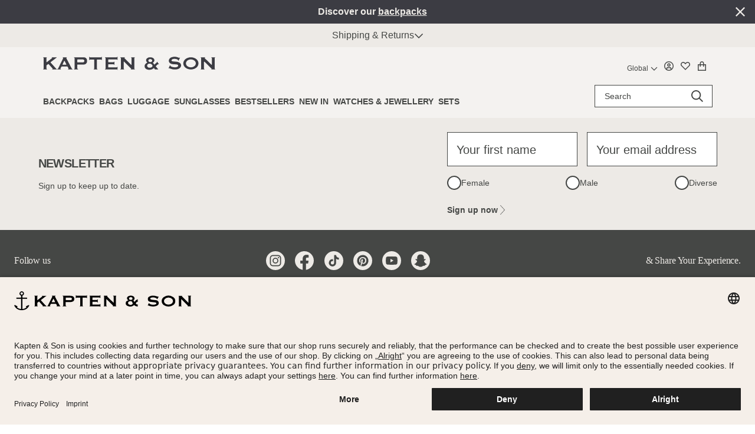

--- FILE ---
content_type: text/html;charset=utf-8
request_url: https://kapten-son.com/en-zz
body_size: 109608
content:
<!DOCTYPE html><html  lang="en"><head><meta charset="utf-8">
<meta name="viewport" content="width=device-width, initial-scale=1, maximum-scale=5, user-scalable=1">
<title>Kapten &amp; Son | Backpacks, Sunglasses, Watches, Glasses, Jackets and Accessories | Kapten &amp; Son</title>
<link rel="manifest" href="/manifest.json">
<link rel="icon" type="image/svg+xml" sizes="any" href="/favicon.svg">
<link rel="icon" sizes="32x32" href="/favicon.ico">
<link rel="icon" sizes="57x57" href="/icon-57.png">
<link rel="icon" sizes="60x60" href="/icon-60.png">
<link rel="icon" sizes="70x70" href="/icon-70.png">
<link rel="icon" sizes="72x72" href="/icon-72.png">
<link rel="icon" sizes="76x76" href="/icon-76.png">
<link rel="icon" sizes="114x114" href="/icon-114.png">
<link rel="icon" sizes="120x120" href="/icon-120.png">
<link rel="icon" sizes="128x128" href="/icon-128.png">
<link rel="icon" sizes="144x144" href="/icon-144.png">
<link rel="icon" sizes="152x152" href="/icon-152.png">
<link rel="icon" sizes="180x180" href="/icon-180.png">
<link rel="icon" sizes="192x192" href="/icon-192.png">
<link rel="icon" sizes="512x512" href="/icon-512.png">
<link rel="apple-touch-icon" href="/apple-touch-icon.png">
<link rel="apple-touch-icon-precomposed" href="/apple-touch-icon-precomposed.png">
<link rel="apple-touch-icon" sizes="57x57" href="/apple-touch-icon-57x57.png">
<link rel="apple-touch-icon" sizes="60x60" href="/apple-touch-icon-60x60.png">
<link rel="apple-touch-icon" sizes="72x72" href="/apple-touch-icon-72x72.png">
<link rel="apple-touch-icon" sizes="76x76" href="/apple-touch-icon-76x76.png">
<link rel="apple-touch-icon" sizes="114x114" href="/apple-touch-icon-114x114.png">
<link rel="apple-touch-icon" sizes="120x120" href="/apple-touch-icon-120x120.png">
<link rel="apple-touch-icon" sizes="144x144" href="/apple-touch-icon-144x144.png">
<link rel="apple-touch-icon" sizes="152x152" href="/apple-touch-icon-152x152.png">
<link rel="apple-touch-icon" sizes="180x180" href="/apple-touch-icon-180x180.png">
<script type="application/ld+json">{"@context":"https://schema.org","@type":"Organization","name":"Kapten & Son","url":"https://kapten-son.com","logo":"https://kapten-son.com/logo.svg","sameAs":["https://de-de.facebook.com/kaptenandson/","https://www.instagram.com/kaptenandson/","https://twitter.com/kaptenandson","https://www.pinterest.de/kaptenandson/"],"foundingDate":"2014","founder":{"@type":"Person","name":"Fabian Deventer, Johannes Theobald, Artjem Weissbeck"}}</script>
<script src="https://gepi.global-e.com/includes/js/30000697" defer></script>
<link rel="canonical" href="https://kapten-son.com/en-zz" data-hid="e3fa780">
<meta name="robots" content="index,follow">
<meta property="og:title" content="Kapten & Son | Backpacks, Sunglasses, Watches, Glasses, Jackets and Accessories">
<meta name="twitter:title" content="Kapten & Son | Backpacks, Sunglasses, Watches, Glasses, Jackets and Accessories">
<meta name="description" content="Kapten & Son - Official online shop. Trendy backpacks, luggage and accessories with a pure design. Order now!">
<meta property="og:description" content="Kapten & Son - Official online shop. Trendy backpacks, luggage and accessories with a pure design. Order now!">
<meta name="twitter:description" content="Kapten & Son - Official online shop. Trendy backpacks, luggage and accessories with a pure design. Order now!">
<link rel="alternate" hreflang="de-AT" href="https://kapten-son.com/de-at">
<link rel="alternate" hreflang="de-CH" href="https://kapten-son.com/de-ch">
<link rel="alternate" hreflang="de-DE" href="https://kapten-son.com/de">
<link rel="alternate" hreflang="nl-NL" href="https://kapten-son.com/nl">
<link rel="alternate" hreflang="fr-FR" href="https://kapten-son.com/fr">
<link rel="alternate" hreflang="es-ES" href="https://kapten-son.com/es">
<link rel="alternate" hreflang="it-IT" href="https://kapten-son.com/it">
<link rel="alternate" hreflang="en" href="https://kapten-son.com/en-eu">
<link rel="alternate" hreflang="en-GB" href="https://kapten-son.com/en">
<link rel="alternate" hreflang="en-US" href="https://kapten-son.com/en-zz">
<link rel="alternate" hreflang="nl-BE" href="https://kapten-son.com/en-eu">
<link rel="alternate" hreflang="fr-BE" href="https://kapten-son.com/en-eu">
<style>@font-face{font-family:UncutSans;src:url(/fonts/uncut-sans-400-italic-normal.woff) format(woff),url(/fonts/uncut-sans-400-italic-normal.woff2) format(woff2);font-display:swap;font-weight:400;font-style:italic}
@font-face{font-family:UncutSans;src:url(/fonts/uncut-sans-500-medium.woff) format(woff),url(/fonts/uncut-sans-500-medium.woff2) format(woff2);font-display:swap;font-weight:500;font-style:normal}
@font-face{font-family:UncutSans;src:url(/fonts/uncut-sans-600-italic-semibold.woff) format(woff),url(/fonts/uncut-sans-600-italic-semibold.woff2) format(woff2);font-display:swap;font-weight:600;font-style:italic}
@font-face{font-family:UncutSans;src:url(/fonts/uncut-sans-bold.woff) format(woff),url(/fonts/uncut-sans-bold.woff2) format(woff2);font-display:swap;font-weight:700;font-style:normal}
@font-face{font-family:UncutSans;src:url(/fonts/UncutSans-Variable.woff2) format(woff2),url(/fonts/uncut-sans-400-normal.woff) format(woff),url(/fonts/uncut-sans-400-normal.woff2) format(woff2);font-display:swap;font-weight:400;font-style:normal}
@font-face{font-family:UncutSans;src:url(/fonts/uncut-sans-500-italic-medium.woff) format(woff),url(/fonts/uncut-sans-500-italic-medium.woff2) format(woff2);font-display:swap;font-weight:500;font-style:italic}
@font-face{font-family:UncutSans;src:url(/fonts/uncut-sans-600-semibold.woff) format(woff),url(/fonts/uncut-sans-600-semibold.woff2) format(woff2);font-display:swap;font-weight:600;font-style:normal}
@font-face{font-family:UncutSans;src:url(/fonts/uncut-sans-bold-italic.woff) format(woff),url(/fonts/uncut-sans-bold-italic.woff2) format(woff2);font-display:swap;font-weight:700;font-style:italic}
@font-face{font-family:"InstrumentSerif Fallback: Times New Roman";src:local("Times New Roman");size-adjust:83.9385%;ascent-override:117.9435%;descent-override:36.9318%;line-gap-override:0%}
@font-face{font-family:InstrumentSerif;src:url(/fonts/instrument-serif-400-italic.woff2) format(woff2);font-display:swap;font-weight:400;font-style:italic}
@font-face{font-family:InstrumentSerif;src:url(/fonts/instrument-serif-400-normal.woff2) format(woff2);font-display:swap;font-weight:400;font-style:normal}
@font-face{font-family:"InstrumentSerif Fallback: serif";src:local("serif");size-adjust:100%;ascent-override:99%;descent-override:31%;line-gap-override:0%}
/*! tailwindcss v3.4.1 | MIT License | https://tailwindcss.com*/*,:after,:before{border:0 solid #e5e7eb;box-sizing:border-box}:after,:before{--tw-content:""}:host,html{line-height:1.5;-webkit-text-size-adjust:100%;font-family:ui-sans-serif,system-ui,sans-serif,Apple Color Emoji,Segoe UI Emoji,Segoe UI Symbol,Noto Color Emoji;font-feature-settings:normal;font-variation-settings:normal;-moz-tab-size:4;-o-tab-size:4;tab-size:4;-webkit-tap-highlight-color:transparent}body{line-height:inherit;margin:0}hr{border-top-width:1px;color:inherit;height:0}abbr:where([title]){-webkit-text-decoration:underline dotted;text-decoration:underline dotted}h1,h2,h3,h4,h5,h6{font-size:inherit;font-weight:inherit}a{color:inherit;text-decoration:inherit}b,strong{font-weight:bolder}code,kbd,pre,samp{font-family:ui-monospace,SFMono-Regular,Menlo,Monaco,Consolas,Liberation Mono,Courier New,monospace;font-feature-settings:normal;font-size:1em;font-variation-settings:normal}small{font-size:80%}sub,sup{font-size:75%;line-height:0;position:relative;vertical-align:baseline}sub{bottom:-.25em}sup{top:-.5em}table{border-collapse:collapse;border-color:inherit;text-indent:0}button,input,optgroup,select,textarea{color:inherit;font-family:inherit;font-feature-settings:inherit;font-size:100%;font-variation-settings:inherit;font-weight:inherit;line-height:inherit;margin:0;padding:0}button,select{text-transform:none}[type=button],[type=reset],[type=submit],button{-webkit-appearance:button;background-color:transparent;background-image:none}:-moz-focusring{outline:auto}:-moz-ui-invalid{box-shadow:none}progress{vertical-align:baseline}::-webkit-inner-spin-button,::-webkit-outer-spin-button{height:auto}[type=search]{-webkit-appearance:textfield;outline-offset:-2px}::-webkit-search-decoration{-webkit-appearance:none}::-webkit-file-upload-button{-webkit-appearance:button;font:inherit}summary{display:list-item}blockquote,dd,dl,figure,h1,h2,h3,h4,h5,h6,hr,p,pre{margin:0}fieldset{margin:0}fieldset,legend{padding:0}menu,ol,ul{list-style:none;margin:0;padding:0}dialog{padding:0}textarea{resize:vertical}input::-moz-placeholder,textarea::-moz-placeholder{color:#9ca3af;opacity:1}input::placeholder,textarea::placeholder{color:#9ca3af;opacity:1}[role=button],button{cursor:pointer}:disabled{cursor:default}audio,canvas,embed,iframe,img,object,svg,video{display:block;vertical-align:middle}img,video{height:auto;max-width:100%}[hidden]{display:none}*,:after,:before{--tw-border-spacing-x:0;--tw-border-spacing-y:0;--tw-translate-x:0;--tw-translate-y:0;--tw-rotate:0;--tw-skew-x:0;--tw-skew-y:0;--tw-scale-x:1;--tw-scale-y:1;--tw-pan-x: ;--tw-pan-y: ;--tw-pinch-zoom: ;--tw-scroll-snap-strictness:proximity;--tw-gradient-from-position: ;--tw-gradient-via-position: ;--tw-gradient-to-position: ;--tw-ordinal: ;--tw-slashed-zero: ;--tw-numeric-figure: ;--tw-numeric-spacing: ;--tw-numeric-fraction: ;--tw-ring-inset: ;--tw-ring-offset-width:0px;--tw-ring-offset-color:#fff;--tw-ring-color:rgba(59,130,246,.5);--tw-ring-offset-shadow:0 0 #0000;--tw-ring-shadow:0 0 #0000;--tw-shadow:0 0 #0000;--tw-shadow-colored:0 0 #0000;--tw-blur: ;--tw-brightness: ;--tw-contrast: ;--tw-grayscale: ;--tw-hue-rotate: ;--tw-invert: ;--tw-saturate: ;--tw-sepia: ;--tw-drop-shadow: ;--tw-backdrop-blur: ;--tw-backdrop-brightness: ;--tw-backdrop-contrast: ;--tw-backdrop-grayscale: ;--tw-backdrop-hue-rotate: ;--tw-backdrop-invert: ;--tw-backdrop-opacity: ;--tw-backdrop-saturate: ;--tw-backdrop-sepia: }::backdrop{--tw-border-spacing-x:0;--tw-border-spacing-y:0;--tw-translate-x:0;--tw-translate-y:0;--tw-rotate:0;--tw-skew-x:0;--tw-skew-y:0;--tw-scale-x:1;--tw-scale-y:1;--tw-pan-x: ;--tw-pan-y: ;--tw-pinch-zoom: ;--tw-scroll-snap-strictness:proximity;--tw-gradient-from-position: ;--tw-gradient-via-position: ;--tw-gradient-to-position: ;--tw-ordinal: ;--tw-slashed-zero: ;--tw-numeric-figure: ;--tw-numeric-spacing: ;--tw-numeric-fraction: ;--tw-ring-inset: ;--tw-ring-offset-width:0px;--tw-ring-offset-color:#fff;--tw-ring-color:rgba(59,130,246,.5);--tw-ring-offset-shadow:0 0 #0000;--tw-ring-shadow:0 0 #0000;--tw-shadow:0 0 #0000;--tw-shadow-colored:0 0 #0000;--tw-blur: ;--tw-brightness: ;--tw-contrast: ;--tw-grayscale: ;--tw-hue-rotate: ;--tw-invert: ;--tw-saturate: ;--tw-sepia: ;--tw-drop-shadow: ;--tw-backdrop-blur: ;--tw-backdrop-brightness: ;--tw-backdrop-contrast: ;--tw-backdrop-grayscale: ;--tw-backdrop-hue-rotate: ;--tw-backdrop-invert: ;--tw-backdrop-opacity: ;--tw-backdrop-saturate: ;--tw-backdrop-sepia: }.container{margin-left:auto;margin-right:auto;padding-left:1rem;padding-right:1rem;width:100%}@media (min-width:575px){.container{max-width:575px;padding-left:2rem;padding-right:2rem}}@media (min-width:767px){.container{max-width:767px}}@media (min-width:991px){.container{max-width:991px}}@media (min-width:1199px){.container{max-width:1199px}}@media (min-width:1399px){.container{max-width:1399px}}@media (min-width:1490px){.container{max-width:1490px}}.aspect-h-1{--tw-aspect-h:1}.aspect-h-16{--tw-aspect-h:16}.aspect-h-3{--tw-aspect-h:3}.aspect-h-\[160\]{--tw-aspect-h:160}.aspect-w-1{padding-bottom:calc(var(--tw-aspect-h)/var(--tw-aspect-w)*100%);position:relative;--tw-aspect-w:1}.aspect-w-1>*{bottom:0;height:100%;left:0;position:absolute;right:0;top:0;width:100%}.aspect-w-3{padding-bottom:calc(var(--tw-aspect-h)/var(--tw-aspect-w)*100%);position:relative;--tw-aspect-w:3}.aspect-w-3>*{bottom:0;height:100%;left:0;position:absolute;right:0;top:0;width:100%}.aspect-w-9{padding-bottom:calc(var(--tw-aspect-h)/var(--tw-aspect-w)*100%);position:relative;--tw-aspect-w:9}.aspect-w-9>*{bottom:0;height:100%;left:0;position:absolute;right:0;top:0;width:100%}.aspect-w-\[183\]{padding-bottom:calc(var(--tw-aspect-h)/var(--tw-aspect-w)*100%);position:relative;--tw-aspect-w:183}.aspect-w-\[183\]>*{bottom:0;height:100%;left:0;position:absolute;right:0;top:0;width:100%}.prose{color:var(--tw-prose-body);max-width:65ch}.prose :where(p):not(:where([class~=not-prose],[class~=not-prose] *)){margin-bottom:1.25em;margin-top:1.25em}.prose :where([class~=lead]):not(:where([class~=not-prose],[class~=not-prose] *)){color:var(--tw-prose-lead);font-size:1.25em;line-height:1.6;margin-bottom:1.2em;margin-top:1.2em}.prose :where(a):not(:where([class~=not-prose],[class~=not-prose] *)){color:var(--tw-prose-links);font-weight:500;text-decoration:underline}.prose :where(strong):not(:where([class~=not-prose],[class~=not-prose] *)){color:var(--tw-prose-bold);font-weight:600}.prose :where(a strong):not(:where([class~=not-prose],[class~=not-prose] *)){color:inherit}.prose :where(blockquote strong):not(:where([class~=not-prose],[class~=not-prose] *)){color:inherit}.prose :where(thead th strong):not(:where([class~=not-prose],[class~=not-prose] *)){color:inherit}.prose :where(ol):not(:where([class~=not-prose],[class~=not-prose] *)){list-style-type:decimal;margin-bottom:1.25em;margin-top:1.25em;padding-inline-start:1.625em}.prose :where(ol[type=A]):not(:where([class~=not-prose],[class~=not-prose] *)){list-style-type:upper-alpha}.prose :where(ol[type=a]):not(:where([class~=not-prose],[class~=not-prose] *)){list-style-type:lower-alpha}.prose :where(ol[type=A s]):not(:where([class~=not-prose],[class~=not-prose] *)){list-style-type:upper-alpha}.prose :where(ol[type=a s]):not(:where([class~=not-prose],[class~=not-prose] *)){list-style-type:lower-alpha}.prose :where(ol[type=I]):not(:where([class~=not-prose],[class~=not-prose] *)){list-style-type:upper-roman}.prose :where(ol[type=i]):not(:where([class~=not-prose],[class~=not-prose] *)){list-style-type:lower-roman}.prose :where(ol[type=I s]):not(:where([class~=not-prose],[class~=not-prose] *)){list-style-type:upper-roman}.prose :where(ol[type=i s]):not(:where([class~=not-prose],[class~=not-prose] *)){list-style-type:lower-roman}.prose :where(ol[type="1"]):not(:where([class~=not-prose],[class~=not-prose] *)){list-style-type:decimal}.prose :where(ul):not(:where([class~=not-prose],[class~=not-prose] *)){list-style-type:disc;margin-bottom:1.25em;margin-top:1.25em;padding-inline-start:1.625em}.prose :where(ol>li):not(:where([class~=not-prose],[class~=not-prose] *))::marker{color:var(--tw-prose-counters);font-weight:400}.prose :where(ul>li):not(:where([class~=not-prose],[class~=not-prose] *))::marker{color:var(--tw-prose-bullets)}.prose :where(dt):not(:where([class~=not-prose],[class~=not-prose] *)){color:var(--tw-prose-headings);font-weight:600;margin-top:1.25em}.prose :where(hr):not(:where([class~=not-prose],[class~=not-prose] *)){border-color:var(--tw-prose-hr);border-top-width:1px;margin-bottom:3em;margin-top:3em}.prose :where(blockquote):not(:where([class~=not-prose],[class~=not-prose] *)){border-inline-start-color:var(--tw-prose-quote-borders);border-inline-start-width:.25rem;color:var(--tw-prose-quotes);font-style:italic;font-weight:500;margin-bottom:1.6em;margin-top:1.6em;padding-inline-start:1em;quotes:"\201C""\201D""\2018""\2019"}.prose :where(blockquote p:first-of-type):not(:where([class~=not-prose],[class~=not-prose] *)):before{content:open-quote}.prose :where(blockquote p:last-of-type):not(:where([class~=not-prose],[class~=not-prose] *)):after{content:close-quote}.prose :where(h1):not(:where([class~=not-prose],[class~=not-prose] *)){color:var(--tw-prose-headings);font-size:2.25em;font-weight:800;line-height:1.1111111;margin-bottom:.8888889em;margin-top:0}.prose :where(h1 strong):not(:where([class~=not-prose],[class~=not-prose] *)){color:inherit;font-weight:900}.prose :where(h2):not(:where([class~=not-prose],[class~=not-prose] *)){color:var(--tw-prose-headings);font-size:1.5em;font-weight:700;line-height:1.3333333;margin-bottom:1em;margin-top:2em}.prose :where(h2 strong):not(:where([class~=not-prose],[class~=not-prose] *)){color:inherit;font-weight:800}.prose :where(h3):not(:where([class~=not-prose],[class~=not-prose] *)){color:var(--tw-prose-headings);font-size:1.25em;font-weight:600;line-height:1.6;margin-bottom:.6em;margin-top:1.6em}.prose :where(h3 strong):not(:where([class~=not-prose],[class~=not-prose] *)){color:inherit;font-weight:700}.prose :where(h4):not(:where([class~=not-prose],[class~=not-prose] *)){color:var(--tw-prose-headings);font-weight:600;line-height:1.5;margin-bottom:.5em;margin-top:1.5em}.prose :where(h4 strong):not(:where([class~=not-prose],[class~=not-prose] *)){color:inherit;font-weight:700}.prose :where(img):not(:where([class~=not-prose],[class~=not-prose] *)){margin-bottom:2em;margin-top:2em}.prose :where(picture):not(:where([class~=not-prose],[class~=not-prose] *)){display:block;margin-bottom:2em;margin-top:2em}.prose :where(video):not(:where([class~=not-prose],[class~=not-prose] *)){margin-bottom:2em;margin-top:2em}.prose :where(kbd):not(:where([class~=not-prose],[class~=not-prose] *)){border-radius:.3125rem;box-shadow:0 0 0 1px rgb(var(--tw-prose-kbd-shadows)/10%),0 3px 0 rgb(var(--tw-prose-kbd-shadows)/10%);color:var(--tw-prose-kbd);font-family:inherit;font-size:.875em;font-weight:500;padding-inline-end:.375em;padding-bottom:.1875em;padding-top:.1875em;padding-inline-start:.375em}.prose :where(code):not(:where([class~=not-prose],[class~=not-prose] *)){color:var(--tw-prose-code);font-size:.875em;font-weight:600}.prose :where(code):not(:where([class~=not-prose],[class~=not-prose] *)):before{content:"`"}.prose :where(code):not(:where([class~=not-prose],[class~=not-prose] *)):after{content:"`"}.prose :where(a code):not(:where([class~=not-prose],[class~=not-prose] *)){color:inherit}.prose :where(h1 code):not(:where([class~=not-prose],[class~=not-prose] *)){color:inherit}.prose :where(h2 code):not(:where([class~=not-prose],[class~=not-prose] *)){color:inherit;font-size:.875em}.prose :where(h3 code):not(:where([class~=not-prose],[class~=not-prose] *)){color:inherit;font-size:.9em}.prose :where(h4 code):not(:where([class~=not-prose],[class~=not-prose] *)){color:inherit}.prose :where(blockquote code):not(:where([class~=not-prose],[class~=not-prose] *)){color:inherit}.prose :where(thead th code):not(:where([class~=not-prose],[class~=not-prose] *)){color:inherit}.prose :where(pre):not(:where([class~=not-prose],[class~=not-prose] *)){background-color:var(--tw-prose-pre-bg);border-radius:.375rem;color:var(--tw-prose-pre-code);font-size:.875em;font-weight:400;line-height:1.7142857;margin-bottom:1.7142857em;margin-top:1.7142857em;overflow-x:auto;padding-inline-end:1.1428571em;padding-bottom:.8571429em;padding-top:.8571429em;padding-inline-start:1.1428571em}.prose :where(pre code):not(:where([class~=not-prose],[class~=not-prose] *)){background-color:transparent;border-radius:0;border-width:0;color:inherit;font-family:inherit;font-size:inherit;font-weight:inherit;line-height:inherit;padding:0}.prose :where(pre code):not(:where([class~=not-prose],[class~=not-prose] *)):before{content:none}.prose :where(pre code):not(:where([class~=not-prose],[class~=not-prose] *)):after{content:none}.prose :where(table):not(:where([class~=not-prose],[class~=not-prose] *)){font-size:.875em;line-height:1.7142857;margin-bottom:2em;margin-top:2em;table-layout:auto;text-align:start;width:100%}.prose :where(thead):not(:where([class~=not-prose],[class~=not-prose] *)){border-bottom-color:var(--tw-prose-th-borders);border-bottom-width:1px}.prose :where(thead th):not(:where([class~=not-prose],[class~=not-prose] *)){color:var(--tw-prose-headings);font-weight:600;padding-inline-end:.5714286em;padding-bottom:.5714286em;padding-inline-start:.5714286em;vertical-align:bottom}.prose :where(tbody tr):not(:where([class~=not-prose],[class~=not-prose] *)){border-bottom-color:var(--tw-prose-td-borders);border-bottom-width:1px}.prose :where(tbody tr:last-child):not(:where([class~=not-prose],[class~=not-prose] *)){border-bottom-width:0}.prose :where(tbody td):not(:where([class~=not-prose],[class~=not-prose] *)){vertical-align:baseline}.prose :where(tfoot):not(:where([class~=not-prose],[class~=not-prose] *)){border-top-color:var(--tw-prose-th-borders);border-top-width:1px}.prose :where(tfoot td):not(:where([class~=not-prose],[class~=not-prose] *)){vertical-align:top}.prose :where(figure>*):not(:where([class~=not-prose],[class~=not-prose] *)){margin-bottom:0;margin-top:0}.prose :where(figcaption):not(:where([class~=not-prose],[class~=not-prose] *)){color:var(--tw-prose-captions);font-size:.875em;line-height:1.4285714;margin-top:.8571429em}.prose{--tw-prose-body:#374151;--tw-prose-headings:#111827;--tw-prose-lead:#4b5563;--tw-prose-links:#111827;--tw-prose-bold:#111827;--tw-prose-counters:#6b7280;--tw-prose-bullets:#d1d5db;--tw-prose-hr:#e5e7eb;--tw-prose-quotes:#111827;--tw-prose-quote-borders:#e5e7eb;--tw-prose-captions:#6b7280;--tw-prose-kbd:#111827;--tw-prose-kbd-shadows:17 24 39;--tw-prose-code:#111827;--tw-prose-pre-code:#e5e7eb;--tw-prose-pre-bg:#1f2937;--tw-prose-th-borders:#d1d5db;--tw-prose-td-borders:#e5e7eb;--tw-prose-invert-body:#d1d5db;--tw-prose-invert-headings:#fff;--tw-prose-invert-lead:#9ca3af;--tw-prose-invert-links:#fff;--tw-prose-invert-bold:#fff;--tw-prose-invert-counters:#9ca3af;--tw-prose-invert-bullets:#4b5563;--tw-prose-invert-hr:#374151;--tw-prose-invert-quotes:#f3f4f6;--tw-prose-invert-quote-borders:#374151;--tw-prose-invert-captions:#9ca3af;--tw-prose-invert-kbd:#fff;--tw-prose-invert-kbd-shadows:255 255 255;--tw-prose-invert-code:#fff;--tw-prose-invert-pre-code:#d1d5db;--tw-prose-invert-pre-bg:rgba(0,0,0,.5);--tw-prose-invert-th-borders:#4b5563;--tw-prose-invert-td-borders:#374151;font-size:1rem;line-height:1.75}.prose :where(picture>img):not(:where([class~=not-prose],[class~=not-prose] *)){margin-bottom:0;margin-top:0}.prose :where(li):not(:where([class~=not-prose],[class~=not-prose] *)){margin-bottom:.5em;margin-top:.5em}.prose :where(ol>li):not(:where([class~=not-prose],[class~=not-prose] *)){padding-inline-start:.375em}.prose :where(ul>li):not(:where([class~=not-prose],[class~=not-prose] *)){padding-inline-start:.375em}.prose :where(.prose>ul>li p):not(:where([class~=not-prose],[class~=not-prose] *)){margin-bottom:.75em;margin-top:.75em}.prose :where(.prose>ul>li>p:first-child):not(:where([class~=not-prose],[class~=not-prose] *)){margin-top:1.25em}.prose :where(.prose>ul>li>p:last-child):not(:where([class~=not-prose],[class~=not-prose] *)){margin-bottom:1.25em}.prose :where(.prose>ol>li>p:first-child):not(:where([class~=not-prose],[class~=not-prose] *)){margin-top:1.25em}.prose :where(.prose>ol>li>p:last-child):not(:where([class~=not-prose],[class~=not-prose] *)){margin-bottom:1.25em}.prose :where(ul ul,ul ol,ol ul,ol ol):not(:where([class~=not-prose],[class~=not-prose] *)){margin-bottom:.75em;margin-top:.75em}.prose :where(dl):not(:where([class~=not-prose],[class~=not-prose] *)){margin-bottom:1.25em;margin-top:1.25em}.prose :where(dd):not(:where([class~=not-prose],[class~=not-prose] *)){margin-top:.5em;padding-inline-start:1.625em}.prose :where(hr+*):not(:where([class~=not-prose],[class~=not-prose] *)){margin-top:0}.prose :where(h2+*):not(:where([class~=not-prose],[class~=not-prose] *)){margin-top:0}.prose :where(h3+*):not(:where([class~=not-prose],[class~=not-prose] *)){margin-top:0}.prose :where(h4+*):not(:where([class~=not-prose],[class~=not-prose] *)){margin-top:0}.prose :where(thead th:first-child):not(:where([class~=not-prose],[class~=not-prose] *)){padding-inline-start:0}.prose :where(thead th:last-child):not(:where([class~=not-prose],[class~=not-prose] *)){padding-inline-end:0}.prose :where(tbody td,tfoot td):not(:where([class~=not-prose],[class~=not-prose] *)){padding-inline-end:.5714286em;padding-bottom:.5714286em;padding-top:.5714286em;padding-inline-start:.5714286em}.prose :where(tbody td:first-child,tfoot td:first-child):not(:where([class~=not-prose],[class~=not-prose] *)){padding-inline-start:0}.prose :where(tbody td:last-child,tfoot td:last-child):not(:where([class~=not-prose],[class~=not-prose] *)){padding-inline-end:0}.prose :where(figure):not(:where([class~=not-prose],[class~=not-prose] *)){margin-bottom:2em;margin-top:2em}.prose :where(.prose>:first-child):not(:where([class~=not-prose],[class~=not-prose] *)){margin-top:0}.prose :where(.prose>:last-child):not(:where([class~=not-prose],[class~=not-prose] *)){margin-bottom:0}.prose-sm{font-size:.875rem;line-height:1.7142857}.prose-sm :where(p):not(:where([class~=not-prose],[class~=not-prose] *)){margin-bottom:1.1428571em;margin-top:1.1428571em}.prose-sm :where([class~=lead]):not(:where([class~=not-prose],[class~=not-prose] *)){font-size:1.2857143em;line-height:1.5555556;margin-bottom:.8888889em;margin-top:.8888889em}.prose-sm :where(blockquote):not(:where([class~=not-prose],[class~=not-prose] *)){margin-bottom:1.3333333em;margin-top:1.3333333em;padding-inline-start:1.1111111em}.prose-sm :where(h1):not(:where([class~=not-prose],[class~=not-prose] *)){font-size:2.1428571em;line-height:1.2;margin-bottom:.8em;margin-top:0}.prose-sm :where(h2):not(:where([class~=not-prose],[class~=not-prose] *)){font-size:1.4285714em;line-height:1.4;margin-bottom:.8em;margin-top:1.6em}.prose-sm :where(h3):not(:where([class~=not-prose],[class~=not-prose] *)){font-size:1.2857143em;line-height:1.5555556;margin-bottom:.4444444em;margin-top:1.5555556em}.prose-sm :where(h4):not(:where([class~=not-prose],[class~=not-prose] *)){line-height:1.4285714;margin-bottom:.5714286em;margin-top:1.4285714em}.prose-sm :where(img):not(:where([class~=not-prose],[class~=not-prose] *)){margin-bottom:1.7142857em;margin-top:1.7142857em}.prose-sm :where(picture):not(:where([class~=not-prose],[class~=not-prose] *)){margin-bottom:1.7142857em;margin-top:1.7142857em}.prose-sm :where(picture>img):not(:where([class~=not-prose],[class~=not-prose] *)){margin-bottom:0;margin-top:0}.prose-sm :where(video):not(:where([class~=not-prose],[class~=not-prose] *)){margin-bottom:1.7142857em;margin-top:1.7142857em}.prose-sm :where(kbd):not(:where([class~=not-prose],[class~=not-prose] *)){border-radius:.3125rem;font-size:.8571429em;padding-inline-end:.3571429em;padding-bottom:.1428571em;padding-top:.1428571em;padding-inline-start:.3571429em}.prose-sm :where(code):not(:where([class~=not-prose],[class~=not-prose] *)){font-size:.8571429em}.prose-sm :where(h2 code):not(:where([class~=not-prose],[class~=not-prose] *)){font-size:.9em}.prose-sm :where(h3 code):not(:where([class~=not-prose],[class~=not-prose] *)){font-size:.8888889em}.prose-sm :where(pre):not(:where([class~=not-prose],[class~=not-prose] *)){border-radius:.25rem;font-size:.8571429em;line-height:1.6666667;margin-bottom:1.6666667em;margin-top:1.6666667em;padding-inline-end:1em;padding-bottom:.6666667em;padding-top:.6666667em;padding-inline-start:1em}.prose-sm :where(ol):not(:where([class~=not-prose],[class~=not-prose] *)){margin-bottom:1.1428571em;margin-top:1.1428571em;padding-inline-start:1.5714286em}.prose-sm :where(ul):not(:where([class~=not-prose],[class~=not-prose] *)){margin-bottom:1.1428571em;margin-top:1.1428571em;padding-inline-start:1.5714286em}.prose-sm :where(li):not(:where([class~=not-prose],[class~=not-prose] *)){margin-bottom:.2857143em;margin-top:.2857143em}.prose-sm :where(ol>li):not(:where([class~=not-prose],[class~=not-prose] *)){padding-inline-start:.4285714em}.prose-sm :where(ul>li):not(:where([class~=not-prose],[class~=not-prose] *)){padding-inline-start:.4285714em}.prose-sm :where(.prose-sm>ul>li p):not(:where([class~=not-prose],[class~=not-prose] *)){margin-bottom:.5714286em;margin-top:.5714286em}.prose-sm :where(.prose-sm>ul>li>p:first-child):not(:where([class~=not-prose],[class~=not-prose] *)){margin-top:1.1428571em}.prose-sm :where(.prose-sm>ul>li>p:last-child):not(:where([class~=not-prose],[class~=not-prose] *)){margin-bottom:1.1428571em}.prose-sm :where(.prose-sm>ol>li>p:first-child):not(:where([class~=not-prose],[class~=not-prose] *)){margin-top:1.1428571em}.prose-sm :where(.prose-sm>ol>li>p:last-child):not(:where([class~=not-prose],[class~=not-prose] *)){margin-bottom:1.1428571em}.prose-sm :where(ul ul,ul ol,ol ul,ol ol):not(:where([class~=not-prose],[class~=not-prose] *)){margin-bottom:.5714286em;margin-top:.5714286em}.prose-sm :where(dl):not(:where([class~=not-prose],[class~=not-prose] *)){margin-bottom:1.1428571em;margin-top:1.1428571em}.prose-sm :where(dt):not(:where([class~=not-prose],[class~=not-prose] *)){margin-top:1.1428571em}.prose-sm :where(dd):not(:where([class~=not-prose],[class~=not-prose] *)){margin-top:.2857143em;padding-inline-start:1.5714286em}.prose-sm :where(hr):not(:where([class~=not-prose],[class~=not-prose] *)){margin-bottom:2.8571429em;margin-top:2.8571429em}.prose-sm :where(hr+*):not(:where([class~=not-prose],[class~=not-prose] *)){margin-top:0}.prose-sm :where(h2+*):not(:where([class~=not-prose],[class~=not-prose] *)){margin-top:0}.prose-sm :where(h3+*):not(:where([class~=not-prose],[class~=not-prose] *)){margin-top:0}.prose-sm :where(h4+*):not(:where([class~=not-prose],[class~=not-prose] *)){margin-top:0}.prose-sm :where(table):not(:where([class~=not-prose],[class~=not-prose] *)){font-size:.8571429em;line-height:1.5}.prose-sm :where(thead th):not(:where([class~=not-prose],[class~=not-prose] *)){padding-inline-end:1em;padding-bottom:.6666667em;padding-inline-start:1em}.prose-sm :where(thead th:first-child):not(:where([class~=not-prose],[class~=not-prose] *)){padding-inline-start:0}.prose-sm :where(thead th:last-child):not(:where([class~=not-prose],[class~=not-prose] *)){padding-inline-end:0}.prose-sm :where(tbody td,tfoot td):not(:where([class~=not-prose],[class~=not-prose] *)){padding-inline-end:1em;padding-bottom:.6666667em;padding-top:.6666667em;padding-inline-start:1em}.prose-sm :where(tbody td:first-child,tfoot td:first-child):not(:where([class~=not-prose],[class~=not-prose] *)){padding-inline-start:0}.prose-sm :where(tbody td:last-child,tfoot td:last-child):not(:where([class~=not-prose],[class~=not-prose] *)){padding-inline-end:0}.prose-sm :where(figure):not(:where([class~=not-prose],[class~=not-prose] *)){margin-bottom:1.7142857em;margin-top:1.7142857em}.prose-sm :where(figure>*):not(:where([class~=not-prose],[class~=not-prose] *)){margin-bottom:0;margin-top:0}.prose-sm :where(figcaption):not(:where([class~=not-prose],[class~=not-prose] *)){font-size:.8571429em;line-height:1.3333333;margin-top:.6666667em}.prose-sm :where(.prose-sm>:first-child):not(:where([class~=not-prose],[class~=not-prose] *)){margin-top:0}.prose-sm :where(.prose-sm>:last-child):not(:where([class~=not-prose],[class~=not-prose] *)){margin-bottom:0}.sr-only{height:1px;margin:-1px;overflow:hidden;padding:0;position:absolute;width:1px;clip:rect(0,0,0,0);border-width:0;white-space:nowrap}.pointer-events-none{pointer-events:none}.pointer-events-auto{pointer-events:auto}.\!visible{visibility:visible!important}.visible{visibility:visible}.invisible{visibility:hidden}.\!collapse{visibility:collapse!important}.collapse{visibility:collapse}.static{position:static}.\!fixed{position:fixed!important}.fixed{position:fixed}.absolute{position:absolute}.relative{position:relative}.sticky{position:sticky}.inset-0{inset:0}.inset-x-0{left:0;right:0}.inset-y-0{bottom:0;top:0}.\!bottom-16{bottom:4rem!important}.\!top-6{top:1.5rem!important}.-bottom-4{bottom:-1rem}.-bottom-8{bottom:-2rem}.-bottom-px{bottom:-1px}.-right-0{right:0}.-right-0\.5{right:-.125rem}.-right-4{right:-1rem}.-top-4{top:-1rem}.-top-\[150px\]{top:-150px}.bottom-0{bottom:0}.bottom-12{bottom:3rem}.bottom-16{bottom:4rem}.bottom-4{bottom:1rem}.bottom-\[-32px\]{bottom:-32px}.bottom-\[24px\]{bottom:24px}.bottom-\[3px\]{bottom:3px}.left-0{left:0}.left-1{left:.25rem}.left-1\/2{left:50%}.left-2{left:.5rem}.left-4{left:1rem}.left-\[-8px\]{left:-8px}.left-\[16px\]{left:16px}.left-auto{left:auto}.right-0{right:0}.right-1\/2{right:50%}.right-10{right:2.5rem}.right-2{right:.5rem}.right-4{right:1rem}.right-6{right:1.5rem}.right-\[1rem\]{right:1rem}.right-\[2px\]{right:2px}.right-\[3px\]{right:3px}.right-auto{right:auto}.top-0{top:0}.top-1{top:.25rem}.top-1\/2{top:50%}.top-1\/3{top:33.333333%}.top-2{top:.5rem}.top-4{top:1rem}.top-6{top:1.5rem}.top-8{top:2rem}.top-\[-1px\]{top:-1px}.top-\[-8px\]{top:-8px}.top-\[100px\]{top:100px}.top-\[1rem\]{top:1rem}.top-\[2px\]{top:2px}.top-\[var\(--swiper-navigation-top-offset\2c 50\%\)\]{top:var(--swiper-navigation-top-offset,50%)}.top-auto{top:auto}.\!z-0{z-index:0!important}.-z-10{z-index:-10}.z-0{z-index:0}.z-10{z-index:10}.z-20{z-index:20}.z-30{z-index:30}.z-40{z-index:40}.z-50{z-index:50}.z-70{z-index:70}.z-\[-1\]{z-index:-1}.z-\[10\]{z-index:10}.z-\[1\]{z-index:1}.z-\[2\]{z-index:2}.z-\[3\]{z-index:3}.z-\[60\]{z-index:60}.order-2{order:2}.order-first{order:-9999}.order-last{order:9999}.col-span-1{grid-column:span 1/span 1}.col-span-12{grid-column:span 12/span 12}.col-span-2{grid-column:span 2/span 2}.col-span-3{grid-column:span 3/span 3}.col-span-4{grid-column:span 4/span 4}.col-span-5{grid-column:span 5/span 5}.col-span-6{grid-column:span 6/span 6}.col-span-8{grid-column:span 8/span 8}.col-span-9{grid-column:span 9/span 9}.col-span-full{grid-column:1/-1}.col-start-1{grid-column-start:1}.col-start-11{grid-column-start:11}.col-start-2{grid-column-start:2}.col-start-3{grid-column-start:3}.col-start-4{grid-column-start:4}.col-start-5{grid-column-start:5}.col-start-6{grid-column-start:6}.col-start-7{grid-column-start:7}.col-start-8{grid-column-start:8}.col-start-9{grid-column-start:9}.col-end-13{grid-column-end:13}.col-end-5{grid-column-end:5}.row-start-2{grid-row-start:2}.row-start-3{grid-row-start:3}.float-left{float:left}.\!m-0{margin:0!important}.m-0{margin:0}.m-0\.5{margin:.125rem}.m-1{margin:.25rem}.m-1\.5{margin:.375rem}.m-10{margin:2.5rem}.m-11{margin:2.75rem}.m-12{margin:3rem}.m-14{margin:3.5rem}.m-16{margin:4rem}.m-2{margin:.5rem}.m-2\.5{margin:.625rem}.m-20{margin:5rem}.m-24{margin:6rem}.m-28{margin:7rem}.m-3{margin:.75rem}.m-3\.5{margin:.875rem}.m-32{margin:8rem}.m-36{margin:9rem}.m-4{margin:1rem}.m-40{margin:10rem}.m-44{margin:11rem}.m-48{margin:12rem}.m-5{margin:1.25rem}.m-52{margin:13rem}.m-56{margin:14rem}.m-6{margin:1.5rem}.m-60{margin:15rem}.m-64{margin:16rem}.m-7{margin:1.75rem}.m-72{margin:18rem}.m-8{margin:2rem}.m-80{margin:20rem}.m-9{margin:2.25rem}.m-96{margin:24rem}.m-auto{margin:auto}.m-px{margin:1px}.-mx-1{margin-left:-.25rem;margin-right:-.25rem}.-mx-4{margin-left:-1rem;margin-right:-1rem}.-mx-8{margin-left:-2rem;margin-right:-2rem}.mx-0{margin-left:0;margin-right:0}.mx-0\.5{margin-left:.125rem;margin-right:.125rem}.mx-1{margin-left:.25rem;margin-right:.25rem}.mx-1\.5{margin-left:.375rem;margin-right:.375rem}.mx-10{margin-left:2.5rem;margin-right:2.5rem}.mx-11{margin-left:2.75rem;margin-right:2.75rem}.mx-12{margin-left:3rem;margin-right:3rem}.mx-14{margin-left:3.5rem;margin-right:3.5rem}.mx-16{margin-left:4rem;margin-right:4rem}.mx-2{margin-left:.5rem;margin-right:.5rem}.mx-2\.5{margin-left:.625rem;margin-right:.625rem}.mx-20{margin-left:5rem;margin-right:5rem}.mx-24{margin-left:6rem;margin-right:6rem}.mx-28{margin-left:7rem;margin-right:7rem}.mx-3{margin-left:.75rem;margin-right:.75rem}.mx-3\.5{margin-left:.875rem;margin-right:.875rem}.mx-32{margin-left:8rem;margin-right:8rem}.mx-36{margin-left:9rem;margin-right:9rem}.mx-4{margin-left:1rem;margin-right:1rem}.mx-40{margin-left:10rem;margin-right:10rem}.mx-44{margin-left:11rem;margin-right:11rem}.mx-48{margin-left:12rem;margin-right:12rem}.mx-5{margin-left:1.25rem;margin-right:1.25rem}.mx-52{margin-left:13rem;margin-right:13rem}.mx-56{margin-left:14rem;margin-right:14rem}.mx-6{margin-left:1.5rem;margin-right:1.5rem}.mx-60{margin-left:15rem;margin-right:15rem}.mx-64{margin-left:16rem;margin-right:16rem}.mx-7{margin-left:1.75rem;margin-right:1.75rem}.mx-72{margin-left:18rem;margin-right:18rem}.mx-8{margin-left:2rem;margin-right:2rem}.mx-80{margin-left:20rem;margin-right:20rem}.mx-9{margin-left:2.25rem;margin-right:2.25rem}.mx-96{margin-left:24rem;margin-right:24rem}.mx-\[-16px\]{margin-left:-16px;margin-right:-16px}.mx-\[2px\]{margin-left:2px;margin-right:2px}.mx-auto{margin-left:auto;margin-right:auto}.mx-px{margin-left:1px;margin-right:1px}.my-0{margin-bottom:0;margin-top:0}.my-0\.5{margin-bottom:.125rem;margin-top:.125rem}.my-1{margin-bottom:.25rem;margin-top:.25rem}.my-1\.5{margin-bottom:.375rem;margin-top:.375rem}.my-10{margin-bottom:2.5rem;margin-top:2.5rem}.my-11{margin-bottom:2.75rem;margin-top:2.75rem}.my-12{margin-bottom:3rem;margin-top:3rem}.my-14{margin-bottom:3.5rem;margin-top:3.5rem}.my-16{margin-bottom:4rem;margin-top:4rem}.my-2{margin-bottom:.5rem;margin-top:.5rem}.my-2\.5{margin-bottom:.625rem;margin-top:.625rem}.my-20{margin-bottom:5rem;margin-top:5rem}.my-24{margin-bottom:6rem;margin-top:6rem}.my-28{margin-bottom:7rem;margin-top:7rem}.my-3{margin-bottom:.75rem;margin-top:.75rem}.my-3\.5{margin-bottom:.875rem;margin-top:.875rem}.my-32{margin-bottom:8rem;margin-top:8rem}.my-36{margin-bottom:9rem;margin-top:9rem}.my-4{margin-bottom:1rem;margin-top:1rem}.my-40{margin-bottom:10rem;margin-top:10rem}.my-44{margin-bottom:11rem;margin-top:11rem}.my-48{margin-bottom:12rem;margin-top:12rem}.my-5{margin-bottom:1.25rem;margin-top:1.25rem}.my-52{margin-bottom:13rem;margin-top:13rem}.my-56{margin-bottom:14rem;margin-top:14rem}.my-6{margin-bottom:1.5rem;margin-top:1.5rem}.my-60{margin-bottom:15rem;margin-top:15rem}.my-64{margin-bottom:16rem;margin-top:16rem}.my-7{margin-bottom:1.75rem;margin-top:1.75rem}.my-72{margin-bottom:18rem;margin-top:18rem}.my-8{margin-bottom:2rem;margin-top:2rem}.my-80{margin-bottom:20rem;margin-top:20rem}.my-9{margin-bottom:2.25rem;margin-top:2.25rem}.my-96{margin-bottom:24rem;margin-top:24rem}.my-auto{margin-bottom:auto;margin-top:auto}.my-px{margin-bottom:1px;margin-top:1px}.\!ml-0{margin-left:0!important}.\!ml-6{margin-left:1.5rem!important}.\!mt-0{margin-top:0!important}.\!mt-2{margin-top:.5rem!important}.-mb-0{margin-bottom:0}.-mb-0\.5{margin-bottom:-.125rem}.-mb-8{margin-bottom:-2rem}.-ml-0{margin-left:0}.-ml-0\.5{margin-left:-.125rem}.-ml-4{margin-left:-1rem}.-mt-1{margin-top:-.25rem}.-mt-4{margin-top:-1rem}.-mt-6{margin-top:-1.5rem}.-mt-\[8px\]{margin-top:-8px}.mb-0{margin-bottom:0}.mb-0\.5{margin-bottom:.125rem}.mb-1{margin-bottom:.25rem}.mb-1\.5{margin-bottom:.375rem}.mb-10{margin-bottom:2.5rem}.mb-11{margin-bottom:2.75rem}.mb-12{margin-bottom:3rem}.mb-14{margin-bottom:3.5rem}.mb-16{margin-bottom:4rem}.mb-2{margin-bottom:.5rem}.mb-2\.5{margin-bottom:.625rem}.mb-20{margin-bottom:5rem}.mb-24{margin-bottom:6rem}.mb-28{margin-bottom:7rem}.mb-3{margin-bottom:.75rem}.mb-3\.5{margin-bottom:.875rem}.mb-32{margin-bottom:8rem}.mb-36{margin-bottom:9rem}.mb-4{margin-bottom:1rem}.mb-40{margin-bottom:10rem}.mb-44{margin-bottom:11rem}.mb-48{margin-bottom:12rem}.mb-5{margin-bottom:1.25rem}.mb-52{margin-bottom:13rem}.mb-56{margin-bottom:14rem}.mb-6{margin-bottom:1.5rem}.mb-60{margin-bottom:15rem}.mb-64{margin-bottom:16rem}.mb-7{margin-bottom:1.75rem}.mb-72{margin-bottom:18rem}.mb-8{margin-bottom:2rem}.mb-80{margin-bottom:20rem}.mb-9{margin-bottom:2.25rem}.mb-96{margin-bottom:24rem}.mb-\[12px\]{margin-bottom:12px}.mb-\[5px\]{margin-bottom:5px}.mb-auto{margin-bottom:auto}.mb-px{margin-bottom:1px}.me-0{margin-inline-end:0}.me-0\.5{margin-inline-end:.125rem}.me-1{margin-inline-end:.25rem}.me-1\.5{margin-inline-end:.375rem}.me-10{margin-inline-end:2.5rem}.me-11{margin-inline-end:2.75rem}.me-12{margin-inline-end:3rem}.me-14{margin-inline-end:3.5rem}.me-16{margin-inline-end:4rem}.me-2{margin-inline-end:.5rem}.me-2\.5{margin-inline-end:.625rem}.me-20{margin-inline-end:5rem}.me-24{margin-inline-end:6rem}.me-28{margin-inline-end:7rem}.me-3{margin-inline-end:.75rem}.me-3\.5{margin-inline-end:.875rem}.me-32{margin-inline-end:8rem}.me-36{margin-inline-end:9rem}.me-4{margin-inline-end:1rem}.me-40{margin-inline-end:10rem}.me-44{margin-inline-end:11rem}.me-48{margin-inline-end:12rem}.me-5{margin-inline-end:1.25rem}.me-52{margin-inline-end:13rem}.me-56{margin-inline-end:14rem}.me-6{margin-inline-end:1.5rem}.me-60{margin-inline-end:15rem}.me-64{margin-inline-end:16rem}.me-7{margin-inline-end:1.75rem}.me-72{margin-inline-end:18rem}.me-8{margin-inline-end:2rem}.me-80{margin-inline-end:20rem}.me-9{margin-inline-end:2.25rem}.me-96{margin-inline-end:24rem}.me-auto{margin-inline-end:auto}.me-px{margin-inline-end:1px}.ml-0{margin-left:0}.ml-0\.5{margin-left:.125rem}.ml-1{margin-left:.25rem}.ml-1\.5{margin-left:.375rem}.ml-10{margin-left:2.5rem}.ml-11{margin-left:2.75rem}.ml-12{margin-left:3rem}.ml-14{margin-left:3.5rem}.ml-16{margin-left:4rem}.ml-2{margin-left:.5rem}.ml-2\.5{margin-left:.625rem}.ml-20{margin-left:5rem}.ml-24{margin-left:6rem}.ml-28{margin-left:7rem}.ml-3{margin-left:.75rem}.ml-3\.5{margin-left:.875rem}.ml-32{margin-left:8rem}.ml-36{margin-left:9rem}.ml-4{margin-left:1rem}.ml-40{margin-left:10rem}.ml-44{margin-left:11rem}.ml-48{margin-left:12rem}.ml-5{margin-left:1.25rem}.ml-52{margin-left:13rem}.ml-56{margin-left:14rem}.ml-6{margin-left:1.5rem}.ml-60{margin-left:15rem}.ml-64{margin-left:16rem}.ml-7{margin-left:1.75rem}.ml-72{margin-left:18rem}.ml-8{margin-left:2rem}.ml-80{margin-left:20rem}.ml-9{margin-left:2.25rem}.ml-96{margin-left:24rem}.ml-\[-50vw\]{margin-left:-50vw}.ml-auto{margin-left:auto}.ml-px{margin-left:1px}.mr-0{margin-right:0}.mr-0\.5{margin-right:.125rem}.mr-1{margin-right:.25rem}.mr-1\.5{margin-right:.375rem}.mr-10{margin-right:2.5rem}.mr-11{margin-right:2.75rem}.mr-12{margin-right:3rem}.mr-14{margin-right:3.5rem}.mr-16{margin-right:4rem}.mr-2{margin-right:.5rem}.mr-2\.5{margin-right:.625rem}.mr-20{margin-right:5rem}.mr-24{margin-right:6rem}.mr-28{margin-right:7rem}.mr-3{margin-right:.75rem}.mr-3\.5{margin-right:.875rem}.mr-32{margin-right:8rem}.mr-36{margin-right:9rem}.mr-4{margin-right:1rem}.mr-40{margin-right:10rem}.mr-44{margin-right:11rem}.mr-48{margin-right:12rem}.mr-5{margin-right:1.25rem}.mr-52{margin-right:13rem}.mr-56{margin-right:14rem}.mr-6{margin-right:1.5rem}.mr-60{margin-right:15rem}.mr-64{margin-right:16rem}.mr-7{margin-right:1.75rem}.mr-72{margin-right:18rem}.mr-8{margin-right:2rem}.mr-80{margin-right:20rem}.mr-9{margin-right:2.25rem}.mr-96{margin-right:24rem}.mr-\[-50vw\]{margin-right:-50vw}.mr-\[2px\]{margin-right:2px}.mr-auto{margin-right:auto}.mr-px{margin-right:1px}.ms-0{margin-inline-start:0}.ms-0\.5{margin-inline-start:.125rem}.ms-1{margin-inline-start:.25rem}.ms-1\.5{margin-inline-start:.375rem}.ms-10{margin-inline-start:2.5rem}.ms-11{margin-inline-start:2.75rem}.ms-12{margin-inline-start:3rem}.ms-14{margin-inline-start:3.5rem}.ms-16{margin-inline-start:4rem}.ms-2{margin-inline-start:.5rem}.ms-2\.5{margin-inline-start:.625rem}.ms-20{margin-inline-start:5rem}.ms-24{margin-inline-start:6rem}.ms-28{margin-inline-start:7rem}.ms-3{margin-inline-start:.75rem}.ms-3\.5{margin-inline-start:.875rem}.ms-32{margin-inline-start:8rem}.ms-36{margin-inline-start:9rem}.ms-4{margin-inline-start:1rem}.ms-40{margin-inline-start:10rem}.ms-44{margin-inline-start:11rem}.ms-48{margin-inline-start:12rem}.ms-5{margin-inline-start:1.25rem}.ms-52{margin-inline-start:13rem}.ms-56{margin-inline-start:14rem}.ms-6{margin-inline-start:1.5rem}.ms-60{margin-inline-start:15rem}.ms-64{margin-inline-start:16rem}.ms-7{margin-inline-start:1.75rem}.ms-72{margin-inline-start:18rem}.ms-8{margin-inline-start:2rem}.ms-80{margin-inline-start:20rem}.ms-9{margin-inline-start:2.25rem}.ms-96{margin-inline-start:24rem}.ms-auto{margin-inline-start:auto}.ms-px{margin-inline-start:1px}.mt-0{margin-top:0}.mt-0\.5{margin-top:.125rem}.mt-1{margin-top:.25rem}.mt-1\.5{margin-top:.375rem}.mt-10{margin-top:2.5rem}.mt-11{margin-top:2.75rem}.mt-12{margin-top:3rem}.mt-14{margin-top:3.5rem}.mt-16{margin-top:4rem}.mt-2{margin-top:.5rem}.mt-2\.5{margin-top:.625rem}.mt-20{margin-top:5rem}.mt-24{margin-top:6rem}.mt-28{margin-top:7rem}.mt-3{margin-top:.75rem}.mt-3\.5{margin-top:.875rem}.mt-32{margin-top:8rem}.mt-36{margin-top:9rem}.mt-4{margin-top:1rem}.mt-40{margin-top:10rem}.mt-44{margin-top:11rem}.mt-48{margin-top:12rem}.mt-5{margin-top:1.25rem}.mt-52{margin-top:13rem}.mt-56{margin-top:14rem}.mt-6{margin-top:1.5rem}.mt-60{margin-top:15rem}.mt-64{margin-top:16rem}.mt-7{margin-top:1.75rem}.mt-72{margin-top:18rem}.mt-8{margin-top:2rem}.mt-80{margin-top:20rem}.mt-9{margin-top:2.25rem}.mt-96{margin-top:24rem}.mt-\[-1rem\]{margin-top:-1rem}.mt-\[2\.125rem\]{margin-top:2.125rem}.mt-\[calc\(0px_-_\(var\(--swiper-navigation-size\)\/_2\)\)\]{margin-top:calc(0px - var(--swiper-navigation-size)/2)}.mt-auto{margin-top:auto}.mt-px{margin-top:1px}.box-border{box-sizing:border-box}.line-clamp-1{-webkit-line-clamp:1}.line-clamp-1,.line-clamp-2{display:-webkit-box;overflow:hidden;-webkit-box-orient:vertical}.line-clamp-2{-webkit-line-clamp:2}.\!block{display:block!important}.block{display:block}.\!inline-block{display:inline-block!important}.inline-block{display:inline-block}.inline{display:inline}.\!flex{display:flex!important}.flex{display:flex}.inline-flex{display:inline-flex}.table{display:table}.grid{display:grid}.contents{display:contents}.\!hidden{display:none!important}.hidden{display:none}.\!aspect-\[5\/2\]{aspect-ratio:5/2!important}.aspect-1{aspect-ratio:1}.aspect-2{aspect-ratio:2}.aspect-\[0\.8\]{aspect-ratio:.8}.aspect-\[1\.657\]{aspect-ratio:1.657}.aspect-\[1\/1\]{aspect-ratio:1/1}.aspect-\[16\/10\]{aspect-ratio:16/10}.aspect-\[4\/5\]{aspect-ratio:4/5}.aspect-\[5\/2\]{aspect-ratio:5/2}.aspect-\[unset\]{aspect-ratio:unset}.\!size-12{height:3rem!important;width:3rem!important}.size-0{height:0;width:0}.size-10{height:2.5rem;width:2.5rem}.size-14{height:3.5rem;width:3.5rem}.size-16{height:4rem;width:4rem}.size-2{height:.5rem;width:.5rem}.size-4{height:1rem;width:1rem}.size-5{height:1.25rem;width:1.25rem}.size-6{height:1.5rem;width:1.5rem}.size-8{height:2rem;width:2rem}.size-\[120px\]{height:120px;width:120px}.size-\[164px\]{height:164px;width:164px}.size-\[7\.5rem\]{height:7.5rem;width:7.5rem}.size-full{height:100%;width:100%}.\!h-11{height:2.75rem!important}.\!h-16{height:4rem!important}.\!h-4{height:1rem!important}.\!h-6{height:1.5rem!important}.\!h-\[18px\]{height:18px!important}.\!h-\[28px\]{height:28px!important}.\!h-\[72px\]{height:72px!important}.\!h-\[calc\(100\%-3rem\)\]{height:calc(100% - 3rem)!important}.\!h-auto{height:auto!important}.\!h-full{height:100%!important}.h-0{height:0}.h-1{height:.25rem}.h-1\.5{height:.375rem}.h-10{height:2.5rem}.h-12{height:3rem}.h-14{height:3.5rem}.h-16{height:4rem}.h-2{height:.5rem}.h-2\.5{height:.625rem}.h-20{height:5rem}.h-24{height:6rem}.h-28{height:7rem}.h-3{height:.75rem}.h-32{height:8rem}.h-36{height:9rem}.h-4{height:1rem}.h-40{height:10rem}.h-48{height:12rem}.h-5{height:1.25rem}.h-6{height:1.5rem}.h-64{height:16rem}.h-7{height:1.75rem}.h-8{height:2rem}.h-9{height:2.25rem}.h-96{height:24rem}.h-\[0\.65rem\]{height:.65rem}.h-\[100\%\]{height:100%}.h-\[100dvh\]{height:100dvh}.h-\[100vh\]{height:100vh}.h-\[10px\]{height:10px}.h-\[120px\]{height:120px}.h-\[136px\]{height:136px}.h-\[14px\]{height:14px}.h-\[160px\]{height:160px}.h-\[16px\]{height:16px}.h-\[18px\]{height:18px}.h-\[205px\]{height:205px}.h-\[20px\]{height:20px}.h-\[224px\]{height:224px}.h-\[240px\]{height:240px}.h-\[2px\]{height:2px}.h-\[300px\]{height:300px}.h-\[327px\]{height:327px}.h-\[34px\]{height:34px}.h-\[3px\]{height:3px}.h-\[40px\]{height:40px}.h-\[42px\]{height:42px}.h-\[456px\]{height:456px}.h-\[68px\]{height:68px}.h-\[80px\]{height:80px}.h-\[8px\]{height:8px}.h-\[9px\]{height:9px}.h-\[9rem\]{height:9rem}.h-auto{height:auto}.h-fit{height:-moz-fit-content;height:fit-content}.h-full{height:100%}.h-min{height:-moz-min-content;height:min-content}.h-px{height:1px}.h-screen{height:100vh}.\!max-h-\[130px\]{max-height:130px!important}.max-h-20{max-height:5rem}.max-h-44{max-height:11rem}.max-h-96{max-height:24rem}.max-h-\[100vh\]{max-height:100vh}.max-h-\[10rem\]{max-height:10rem}.max-h-\[17rem\]{max-height:17rem}.max-h-\[19\.625rem\]{max-height:19.625rem}.max-h-\[200px\]{max-height:200px}.max-h-\[22rem\]{max-height:22rem}.max-h-\[240px\]{max-height:240px}.max-h-\[307px\]{max-height:307px}.max-h-\[32\.25rem\]{max-height:32.25rem}.max-h-\[80vh\]{max-height:80vh}.max-h-full{max-height:100%}.max-h-lg{max-height:32rem}.min-h-10{min-height:2.5rem}.min-h-\[270px\]{min-height:270px}.min-h-\[400px\]{min-height:400px}.min-h-\[640px\]{min-height:640px}.min-h-\[64px\]{min-height:64px}.min-h-\[80px\]{min-height:80px}.min-h-\[85vh\]{min-height:85vh}.min-h-\[calc\(347px\+4rem\)\]{min-height:calc(347px + 4rem)}.min-h-screen{min-height:100vh}.\!w-1\/2{width:50%!important}.\!w-11{width:2.75rem!important}.\!w-4{width:1rem!important}.\!w-6{width:1.5rem!important}.\!w-\[12rem\]{width:12rem!important}.\!w-\[16px\]{width:16px!important}.\!w-\[28px\]{width:28px!important}.\!w-\[375px\]{width:375px!important}.\!w-\[584px\]{width:584px!important}.\!w-\[7\.5rem\]{width:7.5rem!important}.\!w-\[80px\]{width:80px!important}.\!w-\[calc\(100\%-3rem\)\]{width:calc(100% - 3rem)!important}.\!w-\[inherit\]{width:inherit!important}.\!w-auto{width:auto!important}.\!w-full{width:100%!important}.w-0{width:0}.w-1\/2{width:50%}.w-1\/3{width:33.333333%}.w-1\/4{width:25%}.w-10{width:2.5rem}.w-12{width:3rem}.w-14{width:3.5rem}.w-16{width:4rem}.w-2\/3{width:66.666667%}.w-20{width:5rem}.w-24{width:6rem}.w-3{width:.75rem}.w-3\/4{width:75%}.w-3\/5{width:60%}.w-32{width:8rem}.w-4{width:1rem}.w-4\/5{width:80%}.w-4\/6{width:66.666667%}.w-44{width:11rem}.w-48{width:12rem}.w-5{width:1.25rem}.w-5\/6{width:83.333333%}.w-6{width:1.5rem}.w-64{width:16rem}.w-7{width:1.75rem}.w-7\/12{width:58.333333%}.w-72{width:18rem}.w-8{width:2rem}.w-80{width:20rem}.w-96{width:24rem}.w-\[100\%\]{width:100%}.w-\[100vw\]{width:100vw}.w-\[120px\]{width:120px}.w-\[130px\]{width:130px}.w-\[144px\]{width:144px}.w-\[150px\]{width:150px}.w-\[160px\]{width:160px}.w-\[170px\]{width:170px}.w-\[180px\]{width:180px}.w-\[185px\]{width:185px}.w-\[200px\]{width:200px}.w-\[20px\]{width:20px}.w-\[224px\]{width:224px}.w-\[240px\]{width:240px}.w-\[280px\]{width:280px}.w-\[29rem\]{width:29rem}.w-\[300px\]{width:300px}.w-\[30px\]{width:30px}.w-\[327px\]{width:327px}.w-\[40px\]{width:40px}.w-\[424px\]{width:424px}.w-\[464px\]{width:464px}.w-\[52px\]{width:52px}.w-\[54\%\]{width:54%}.w-\[64px\]{width:64px}.w-\[7\.5rem\]{width:7.5rem}.w-\[80px\]{width:80px}.w-\[96px\]{width:96px}.w-\[calc\(100\%-200px\)\]{width:calc(100% - 200px)}.w-\[calc\(100vw-32px\)\]{width:calc(100vw - 32px)}.w-\[fit-content\]{width:-moz-fit-content;width:fit-content}.w-auto{width:auto}.w-fit{width:-moz-fit-content;width:fit-content}.w-full{width:100%}.w-px{width:1px}.w-screen{width:100vw}.min-w-0{min-width:0}.min-w-10{min-width:2.5rem}.min-w-\[100vw\]{min-width:100vw}.min-w-\[10px\]{min-width:10px}.min-w-\[17ch\]{min-width:17ch}.min-w-\[240px\]{min-width:240px}.min-w-\[400px\]{min-width:400px}.min-w-\[5rem\]{min-width:5rem}.min-w-\[6rem\]{min-width:6rem}.min-w-\[8\.125rem\]{min-width:8.125rem}.min-w-fit{min-width:-moz-fit-content;min-width:fit-content}.min-w-max{min-width:-moz-max-content;min-width:max-content}.\!max-w-\[344px\]{max-width:344px!important}.\!max-w-full{max-width:100%!important}.\!max-w-none{max-width:none!important}.max-w-2xl{max-width:42rem}.max-w-3xl{max-width:48rem}.max-w-44{max-width:11rem}.max-w-4xl{max-width:56rem}.max-w-56{max-width:14rem}.max-w-7xl{max-width:80rem}.max-w-\[100\%\]{max-width:100%}.max-w-\[10rem\]{max-width:10rem}.max-w-\[132px\]{max-width:132px}.max-w-\[1426px\]{max-width:1426px}.max-w-\[17rem\]{max-width:17rem}.max-w-\[200px\]{max-width:200px}.max-w-\[22rem\]{max-width:22rem}.max-w-\[240px\]{max-width:240px}.max-w-\[250px\]{max-width:250px}.max-w-\[327px\]{max-width:327px}.max-w-\[350px\]{max-width:350px}.max-w-\[40\%\]{max-width:40%}.max-w-\[432px\]{max-width:432px}.max-w-\[700px\]{max-width:700px}.max-w-\[704px\]{max-width:704px}.max-w-\[776px\]{max-width:776px}.max-w-\[90\%\]{max-width:90%}.max-w-\[calc\(100\%-2rem\)\]{max-width:calc(100% - 2rem)}.max-w-\[calc\(100vw-2rem\)\]{max-width:calc(100vw - 2rem)}.max-w-content{max-width:1424px}.max-w-fit{max-width:-moz-fit-content;max-width:fit-content}.max-w-full{max-width:100%}.max-w-lg{max-width:32rem}.max-w-xl{max-width:36rem}.max-w-xs{max-width:20rem}.flex-1{flex:1 1 0%}.flex-auto{flex:1 1 auto}.flex-none{flex:none}.flex-shrink{flex-shrink:1}.flex-shrink-0{flex-shrink:0}.shrink{flex-shrink:1}.shrink-0{flex-shrink:0}.flex-grow{flex-grow:1}.flex-grow-0{flex-grow:0}.grow{flex-grow:1}.grow-0{flex-grow:0}.table-fixed{table-layout:fixed}.origin-top-left{transform-origin:top left}.origin-top-right{transform-origin:top right}.-translate-x-1\/2{--tw-translate-x:-50%}.-translate-x-1\/2,.-translate-x-full{transform:translate(var(--tw-translate-x),var(--tw-translate-y)) rotate(var(--tw-rotate)) skewX(var(--tw-skew-x)) skewY(var(--tw-skew-y)) scaleX(var(--tw-scale-x)) scaleY(var(--tw-scale-y))}.-translate-x-full{--tw-translate-x:-100%}.-translate-y-1\/2{--tw-translate-y:-50%}.-translate-y-1\/2,.-translate-y-4{transform:translate(var(--tw-translate-x),var(--tw-translate-y)) rotate(var(--tw-rotate)) skewX(var(--tw-skew-x)) skewY(var(--tw-skew-y)) scaleX(var(--tw-scale-x)) scaleY(var(--tw-scale-y))}.-translate-y-4{--tw-translate-y:-1rem}.-translate-y-6{--tw-translate-y:-1.5rem}.-translate-y-6,.-translate-y-full{transform:translate(var(--tw-translate-x),var(--tw-translate-y)) rotate(var(--tw-rotate)) skewX(var(--tw-skew-x)) skewY(var(--tw-skew-y)) scaleX(var(--tw-scale-x)) scaleY(var(--tw-scale-y))}.-translate-y-full{--tw-translate-y:-100%}.translate-x-0{--tw-translate-x:0px}.translate-x-0,.translate-x-4{transform:translate(var(--tw-translate-x),var(--tw-translate-y)) rotate(var(--tw-rotate)) skewX(var(--tw-skew-x)) skewY(var(--tw-skew-y)) scaleX(var(--tw-scale-x)) scaleY(var(--tw-scale-y))}.translate-x-4{--tw-translate-x:1rem}.translate-x-7{--tw-translate-x:1.75rem}.translate-x-7,.translate-x-full{transform:translate(var(--tw-translate-x),var(--tw-translate-y)) rotate(var(--tw-rotate)) skewX(var(--tw-skew-x)) skewY(var(--tw-skew-y)) scaleX(var(--tw-scale-x)) scaleY(var(--tw-scale-y))}.translate-x-full{--tw-translate-x:100%}.translate-y-0{--tw-translate-y:0px}.translate-y-0,.translate-y-2{transform:translate(var(--tw-translate-x),var(--tw-translate-y)) rotate(var(--tw-rotate)) skewX(var(--tw-skew-x)) skewY(var(--tw-skew-y)) scaleX(var(--tw-scale-x)) scaleY(var(--tw-scale-y))}.translate-y-2{--tw-translate-y:0.5rem}.translate-y-6{--tw-translate-y:1.5rem}.translate-y-6,.translate-y-8{transform:translate(var(--tw-translate-x),var(--tw-translate-y)) rotate(var(--tw-rotate)) skewX(var(--tw-skew-x)) skewY(var(--tw-skew-y)) scaleX(var(--tw-scale-x)) scaleY(var(--tw-scale-y))}.translate-y-8{--tw-translate-y:2rem}.translate-y-full{--tw-translate-y:100%}.-rotate-180,.translate-y-full{transform:translate(var(--tw-translate-x),var(--tw-translate-y)) rotate(var(--tw-rotate)) skewX(var(--tw-skew-x)) skewY(var(--tw-skew-y)) scaleX(var(--tw-scale-x)) scaleY(var(--tw-scale-y))}.-rotate-180{--tw-rotate:-180deg}.-rotate-90{--tw-rotate:-90deg}.-rotate-90,.rotate-180{transform:translate(var(--tw-translate-x),var(--tw-translate-y)) rotate(var(--tw-rotate)) skewX(var(--tw-skew-x)) skewY(var(--tw-skew-y)) scaleX(var(--tw-scale-x)) scaleY(var(--tw-scale-y))}.rotate-180{--tw-rotate:180deg}.scale-y-\[-1\]{--tw-scale-y:-1}.scale-y-\[-1\],.transform{transform:translate(var(--tw-translate-x),var(--tw-translate-y)) rotate(var(--tw-rotate)) skewX(var(--tw-skew-x)) skewY(var(--tw-skew-y)) scaleX(var(--tw-scale-x)) scaleY(var(--tw-scale-y))}.transform-gpu{transform:translate3d(var(--tw-translate-x),var(--tw-translate-y),0) rotate(var(--tw-rotate)) skewX(var(--tw-skew-x)) skewY(var(--tw-skew-y)) scaleX(var(--tw-scale-x)) scaleY(var(--tw-scale-y))}@keyframes pulse{50%{opacity:.5}}.animate-pulse{animation:pulse 2s cubic-bezier(.4,0,.6,1) infinite}@keyframes spin{to{transform:rotate(1turn)}}.animate-spin{animation:spin 1s linear infinite}.\!cursor-default{cursor:default!important}.\!cursor-not-allowed{cursor:not-allowed!important}.cursor-default{cursor:default}.cursor-not-allowed{cursor:not-allowed}.cursor-pointer{cursor:pointer}.cursor-text{cursor:text}.cursor-zoom-in{cursor:zoom-in}.cursor-zoom-out{cursor:zoom-out}.resize-none{resize:none}.resize{resize:both}.scroll-m-28{scroll-margin:7rem}.scroll-mt-44{scroll-margin-top:11rem}.scroll-mt-\[56px\]{scroll-margin-top:56px}.list-inside{list-style-position:inside}.list-disc{list-style-type:disc}.list-none{list-style-type:none}.appearance-none{-webkit-appearance:none;-moz-appearance:none;appearance:none}.auto-cols-fr{grid-auto-columns:minmax(0,1fr)}.grid-cols-1{grid-template-columns:repeat(1,minmax(0,1fr))}.grid-cols-12{grid-template-columns:repeat(12,minmax(0,1fr))}.grid-cols-2{grid-template-columns:repeat(2,minmax(0,1fr))}.grid-cols-3{grid-template-columns:repeat(3,minmax(0,1fr))}.grid-cols-4{grid-template-columns:repeat(4,minmax(0,1fr))}.grid-cols-5{grid-template-columns:repeat(5,minmax(0,1fr))}.grid-cols-6{grid-template-columns:repeat(6,minmax(0,1fr))}.grid-cols-8{grid-template-columns:repeat(8,minmax(0,1fr))}.grid-cols-\[120px\2c _auto\]{grid-template-columns:120px auto}.grid-cols-\[120px_1fr\]{grid-template-columns:120px 1fr}.grid-cols-\[1fr_24px\]{grid-template-columns:1fr 24px}.grid-cols-\[3\.75rem_1\.5rem_3\.75rem\]{grid-template-columns:3.75rem 1.5rem 3.75rem}.grid-cols-\[5rem_1\.5rem_5rem_1\.5rem_5rem\]{grid-template-columns:5rem 1.5rem 5rem 1.5rem 5rem}.grid-cols-\[auto\2c 1fr\]{grid-template-columns:auto 1fr}.grid-cols-\[repeat\(11\2c minmax\(0\2c 1fr\)\)\]{grid-template-columns:repeat(11,minmax(0,1fr))}.grid-rows-1{grid-template-rows:repeat(1,minmax(0,1fr))}.grid-rows-2{grid-template-rows:repeat(2,minmax(0,1fr))}.\!flex-row{flex-direction:row!important}.flex-row{flex-direction:row}.\!flex-row-reverse{flex-direction:row-reverse!important}.flex-row-reverse{flex-direction:row-reverse}.flex-col{flex-direction:column}.\!flex-col-reverse{flex-direction:column-reverse!important}.flex-col-reverse{flex-direction:column-reverse}.flex-wrap{flex-wrap:wrap}.flex-wrap-reverse{flex-wrap:wrap-reverse}.flex-nowrap{flex-wrap:nowrap}.place-items-center{place-items:center}.content-center{align-content:center}.content-start{align-content:flex-start}.items-start{align-items:flex-start}.items-end{align-items:flex-end}.items-center{align-items:center}.items-baseline{align-items:baseline}.items-stretch{align-items:stretch}.\!justify-start{justify-content:flex-start!important}.justify-start{justify-content:flex-start}.justify-end{justify-content:flex-end}.justify-center{justify-content:center}.justify-between{justify-content:space-between}.justify-around{justify-content:space-around}.justify-evenly{justify-content:space-evenly}.justify-items-start{justify-items:start}.justify-items-center{justify-items:center}.\!gap-2{gap:.5rem!important}.gap-0{gap:0}.gap-1{gap:.25rem}.gap-10{gap:2.5rem}.gap-16{gap:4rem}.gap-2{gap:.5rem}.gap-2\.5{gap:.625rem}.gap-3{gap:.75rem}.gap-3\.5{gap:.875rem}.gap-4{gap:1rem}.gap-5{gap:1.25rem}.gap-6{gap:1.5rem}.gap-8{gap:2rem}.gap-\[2px\]{gap:2px}.gap-\[3px\]{gap:3px}.gap-\[8px\]{gap:8px}.gap-x-0{-moz-column-gap:0;column-gap:0}.gap-x-0\.5{-moz-column-gap:.125rem;column-gap:.125rem}.gap-x-1{-moz-column-gap:.25rem;column-gap:.25rem}.gap-x-10{-moz-column-gap:2.5rem;column-gap:2.5rem}.gap-x-2{-moz-column-gap:.5rem;column-gap:.5rem}.gap-x-3{-moz-column-gap:.75rem;column-gap:.75rem}.gap-x-4{-moz-column-gap:1rem;column-gap:1rem}.gap-x-6{-moz-column-gap:1.5rem;column-gap:1.5rem}.gap-x-8{-moz-column-gap:2rem;column-gap:2rem}.gap-x-\[2px\]{-moz-column-gap:2px;column-gap:2px}.gap-x-px{-moz-column-gap:1px;column-gap:1px}.gap-y-0{row-gap:0}.gap-y-1{row-gap:.25rem}.gap-y-10{row-gap:2.5rem}.gap-y-2{row-gap:.5rem}.gap-y-3{row-gap:.75rem}.gap-y-4{row-gap:1rem}.gap-y-6{row-gap:1.5rem}.gap-y-8{row-gap:2rem}.space-x-1>:not([hidden])~:not([hidden]){--tw-space-x-reverse:0;margin-left:calc(.25rem*(1 - var(--tw-space-x-reverse)));margin-right:calc(.25rem*var(--tw-space-x-reverse))}.space-x-2>:not([hidden])~:not([hidden]){--tw-space-x-reverse:0;margin-left:calc(.5rem*(1 - var(--tw-space-x-reverse)));margin-right:calc(.5rem*var(--tw-space-x-reverse))}.space-x-3>:not([hidden])~:not([hidden]){--tw-space-x-reverse:0;margin-left:calc(.75rem*(1 - var(--tw-space-x-reverse)));margin-right:calc(.75rem*var(--tw-space-x-reverse))}.space-x-4>:not([hidden])~:not([hidden]){--tw-space-x-reverse:0;margin-left:calc(1rem*(1 - var(--tw-space-x-reverse)));margin-right:calc(1rem*var(--tw-space-x-reverse))}.space-x-8>:not([hidden])~:not([hidden]){--tw-space-x-reverse:0;margin-left:calc(2rem*(1 - var(--tw-space-x-reverse)));margin-right:calc(2rem*var(--tw-space-x-reverse))}.space-y-1>:not([hidden])~:not([hidden]){--tw-space-y-reverse:0;margin-bottom:calc(.25rem*var(--tw-space-y-reverse));margin-top:calc(.25rem*(1 - var(--tw-space-y-reverse)))}.space-y-16>:not([hidden])~:not([hidden]){--tw-space-y-reverse:0;margin-bottom:calc(4rem*var(--tw-space-y-reverse));margin-top:calc(4rem*(1 - var(--tw-space-y-reverse)))}.space-y-2>:not([hidden])~:not([hidden]){--tw-space-y-reverse:0;margin-bottom:calc(.5rem*var(--tw-space-y-reverse));margin-top:calc(.5rem*(1 - var(--tw-space-y-reverse)))}.space-y-3>:not([hidden])~:not([hidden]){--tw-space-y-reverse:0;margin-bottom:calc(.75rem*var(--tw-space-y-reverse));margin-top:calc(.75rem*(1 - var(--tw-space-y-reverse)))}.space-y-4>:not([hidden])~:not([hidden]){--tw-space-y-reverse:0;margin-bottom:calc(1rem*var(--tw-space-y-reverse));margin-top:calc(1rem*(1 - var(--tw-space-y-reverse)))}.space-y-5>:not([hidden])~:not([hidden]){--tw-space-y-reverse:0;margin-bottom:calc(1.25rem*var(--tw-space-y-reverse));margin-top:calc(1.25rem*(1 - var(--tw-space-y-reverse)))}.space-y-6>:not([hidden])~:not([hidden]){--tw-space-y-reverse:0;margin-bottom:calc(1.5rem*var(--tw-space-y-reverse));margin-top:calc(1.5rem*(1 - var(--tw-space-y-reverse)))}.space-y-8>:not([hidden])~:not([hidden]){--tw-space-y-reverse:0;margin-bottom:calc(2rem*var(--tw-space-y-reverse));margin-top:calc(2rem*(1 - var(--tw-space-y-reverse)))}.space-x-reverse>:not([hidden])~:not([hidden]){--tw-space-x-reverse:1}.divide-y>:not([hidden])~:not([hidden]){--tw-divide-y-reverse:0;border-bottom-width:calc(1px*var(--tw-divide-y-reverse));border-top-width:calc(1px*(1 - var(--tw-divide-y-reverse)))}.divide-gray-200>:not([hidden])~:not([hidden]){--tw-divide-opacity:1;border-color:rgb(229 231 235/var(--tw-divide-opacity))}.divide-gray-400>:not([hidden])~:not([hidden]){--tw-divide-opacity:1;border-color:rgb(156 163 175/var(--tw-divide-opacity))}.divide-kns-neutral-default>:not([hidden])~:not([hidden]){border-color:var(--kns-neutral)}.self-start{align-self:flex-start}.self-end{align-self:flex-end}.self-center{align-self:center}.self-stretch{align-self:stretch}.justify-self-center{justify-self:center}.\!overflow-auto{overflow:auto!important}.overflow-auto{overflow:auto}.overflow-hidden{overflow:hidden}.\!overflow-visible{overflow:visible!important}.overflow-visible{overflow:visible}.overflow-x-auto{overflow-x:auto}.overflow-y-auto{overflow-y:auto}.overflow-x-hidden{overflow-x:hidden}.overflow-y-hidden{overflow-y:hidden}.overflow-y-scroll{overflow-y:scroll}.truncate{overflow:hidden;white-space:nowrap}.overflow-ellipsis,.text-ellipsis,.truncate{text-overflow:ellipsis}.hyphens-auto{-webkit-hyphens:auto;hyphens:auto}.whitespace-nowrap{white-space:nowrap}.whitespace-pre-line{white-space:pre-line}.break-words{overflow-wrap:break-word}.rounded{border-radius:5px}.rounded-2xl{border-radius:1rem}.rounded-3xl{border-radius:1.5rem}.rounded-\[5px\]{border-radius:5px}.rounded-full{border-radius:9999px}.rounded-lg{border-radius:.5rem}.rounded-md{border-radius:.375rem}.rounded-sm{border-radius:3px}.rounded-l-lg{border-bottom-left-radius:.5rem;border-top-left-radius:.5rem}.rounded-r-lg{border-bottom-right-radius:.5rem;border-top-right-radius:.5rem}.rounded-t-2xl{border-top-left-radius:1rem;border-top-right-radius:1rem}.\!border-\[3px\]{border-width:3px!important}.border-0{border-width:0}.border-2{border-width:2px}.border{border-width:1px}.border-\[0\.5px\]{border-width:.5px}.border-\[2px\]{border-width:2px}.border-\[4px\]{border-width:4px}.border-x{border-left-width:1px;border-right-width:1px}.border-x-0{border-left-width:0;border-right-width:0}.border-y{border-top-width:1px}.border-b,.border-y{border-bottom-width:1px}.border-b-2{border-bottom-width:2px}.border-b-\[1px\]{border-bottom-width:1px}.border-l{border-left-width:1px}.border-l-0{border-left-width:0}.border-t{border-top-width:1px}.border-t-0{border-top-width:0}.border-t-2{border-top-width:2px}.border-none{border-style:none}.\!border-current{border-color:currentColor!important}.\!border-kns-asphalt{border-color:var(--kns-primary)!important}.\!border-kns-primary-60{border-color:var(--kns-primary-60)!important}.\!border-transparent{border-color:transparent!important}.border-black{--tw-border-opacity:1;border-color:rgb(0 0 0/var(--tw-border-opacity))}.border-gray-200{--tw-border-opacity:1;border-color:rgb(229 231 235/var(--tw-border-opacity))}.border-gray-300{--tw-border-opacity:1;border-color:rgb(209 213 219/var(--tw-border-opacity))}.border-gray-400{--tw-border-opacity:1;border-color:rgb(156 163 175/var(--tw-border-opacity))}.border-kns-asphalt{border-color:var(--kns-primary)}.border-kns-neutral-default{border-color:var(--kns-neutral)}.border-kns-primary-20{border-color:var(--kns-primary-20)}.border-kns-primary-40{border-color:var(--kns-primary-40)}.border-kns-primary-80{border-color:var(--kns-primary-80)}.border-kns-primary-80-50{border-color:var(--kns-primary-80-50)}.border-kns-primary-default{border-color:var(--kns-primary)}.border-kns-secondary-default{border-color:var(--kns-secondary)}.border-kns-white{border-color:var(--kns-white)}.border-red-400{--tw-border-opacity:1;border-color:rgb(248 113 113/var(--tw-border-opacity))}.border-transparent{border-color:transparent}.border-white{--tw-border-opacity:1;border-color:rgb(255 255 255/var(--tw-border-opacity))}.border-b-transparent{border-bottom-color:transparent}.border-t-kns-neutral-default{border-top-color:var(--kns-neutral)}.border-t-transparent{border-top-color:transparent}.\!bg-\[var\(--primaryColor\)\]{background-color:var(--primaryColor)!important}.bg-\[\#F7F7F5\]{--tw-bg-opacity:1;background-color:rgb(247 247 245/var(--tw-bg-opacity))}.bg-\[\#dedede\]{--tw-bg-opacity:1;background-color:rgb(222 222 222/var(--tw-bg-opacity))}.bg-\[color\:var\(--kns-white\)\]{background-color:var(--kns-white)}.bg-\[var\(--secondaryColor\)\]{background-color:var(--secondaryColor)}.bg-black{--tw-bg-opacity:1;background-color:rgb(0 0 0/var(--tw-bg-opacity))}.bg-black\/50{background-color:rgba(0,0,0,.5)}.bg-gray-100{--tw-bg-opacity:1;background-color:rgb(243 244 246/var(--tw-bg-opacity))}.bg-gray-200{--tw-bg-opacity:1;background-color:rgb(229 231 235/var(--tw-bg-opacity))}.bg-gray-300{--tw-bg-opacity:1;background-color:rgb(209 213 219/var(--tw-bg-opacity))}.bg-gray-50{--tw-bg-opacity:1;background-color:rgb(249 250 251/var(--tw-bg-opacity))}.bg-gray-500{--tw-bg-opacity:1;background-color:rgb(107 114 128/var(--tw-bg-opacity))}.bg-green-500{--tw-bg-opacity:1;background-color:rgb(34 197 94/var(--tw-bg-opacity))}.bg-kns-campaign-blue{background-color:var(--kns-campaign-blue)}.bg-kns-campaign-red{background-color:var(--kns-campaign-red)}.bg-kns-error-default{background-color:var(--kns-error-red)}.bg-kns-neutral-20{background-color:var(--kns-neutral-20)}.bg-kns-neutral-40{background-color:var(--kns-neutral-40)}.bg-kns-neutral-40-70{background-color:var(--kns-neutral-40-70)}.bg-kns-neutral-60{background-color:var(--kns-neutral-60)}.bg-kns-neutral-default{background-color:var(--kns-neutral)}.bg-kns-primary-20{background-color:var(--kns-primary-20)}.bg-kns-primary-40{background-color:var(--kns-primary-40)}.bg-kns-primary-60{background-color:var(--kns-primary-60)}.bg-kns-primary-default{background-color:var(--kns-primary)}.bg-kns-salered-default{background-color:var(--kns-salered)}.bg-kns-secondary-20{background-color:var(--kns-secondary-20)}.bg-kns-secondary-default{background-color:var(--kns-secondary)}.bg-kns-success-20{background-color:var(--kns-successgreen-20)}.bg-kns-success-default{background-color:var(--kns-successgreen)}.bg-kns-warning-20{background-color:var(--kns-warningorange-20)}.bg-kns-warning-default{background-color:var(--kns-warningorange)}.bg-kns-white{background-color:var(--kns-white)}.bg-red-100{--tw-bg-opacity:1;background-color:rgb(254 226 226/var(--tw-bg-opacity))}.bg-red-500{--tw-bg-opacity:1;background-color:rgb(239 68 68/var(--tw-bg-opacity))}.bg-transparent{background-color:transparent}.bg-white{--tw-bg-opacity:1;background-color:rgb(255 255 255/var(--tw-bg-opacity))}.bg-white\/90{background-color:hsla(0,0%,100%,.9)}.bg-yellow-400{--tw-bg-opacity:1;background-color:rgb(250 204 21/var(--tw-bg-opacity))}.bg-cover{background-size:cover}.bg-clip-padding{background-clip:padding-box}.bg-center{background-position:50%}.fill-current{fill:currentColor}.object-contain{-o-object-fit:contain;object-fit:contain}.object-cover{-o-object-fit:cover;object-fit:cover}.\!object-top{-o-object-position:top!important;object-position:top!important}.object-bottom{-o-object-position:bottom;object-position:bottom}.object-center{-o-object-position:center;object-position:center}.object-top{-o-object-position:top;object-position:top}.\!p-0{padding:0!important}.\!p-2{padding:.5rem!important}.\!p-3{padding:.75rem!important}.\!p-4{padding:1rem!important}.p-0{padding:0}.p-0\.5{padding:.125rem}.p-1{padding:.25rem}.p-1\.5{padding:.375rem}.p-10{padding:2.5rem}.p-11{padding:2.75rem}.p-12{padding:3rem}.p-14{padding:3.5rem}.p-16{padding:4rem}.p-2{padding:.5rem}.p-2\.5{padding:.625rem}.p-20{padding:5rem}.p-24{padding:6rem}.p-28{padding:7rem}.p-3{padding:.75rem}.p-3\.5{padding:.875rem}.p-32{padding:8rem}.p-36{padding:9rem}.p-4{padding:1rem}.p-40{padding:10rem}.p-44{padding:11rem}.p-48{padding:12rem}.p-5{padding:1.25rem}.p-52{padding:13rem}.p-56{padding:14rem}.p-6{padding:1.5rem}.p-60{padding:15rem}.p-64{padding:16rem}.p-7{padding:1.75rem}.p-72{padding:18rem}.p-8{padding:2rem}.p-80{padding:20rem}.p-9{padding:2.25rem}.p-96{padding:24rem}.p-\[1px\]{padding:1px}.p-\[88px\]{padding:88px}.p-px{padding:1px}.\!px-0{padding-left:0!important;padding-right:0!important}.\!px-4{padding-left:1rem!important;padding-right:1rem!important}.\!px-6{padding-left:1.5rem!important;padding-right:1.5rem!important}.\!px-8{padding-left:2rem!important;padding-right:2rem!important}.\!py-2{padding-bottom:.5rem!important;padding-top:.5rem!important}.\!py-4{padding-bottom:1rem!important;padding-top:1rem!important}.px-0{padding-left:0;padding-right:0}.px-0\.5{padding-left:.125rem;padding-right:.125rem}.px-1{padding-left:.25rem;padding-right:.25rem}.px-1\.5{padding-left:.375rem;padding-right:.375rem}.px-10{padding-left:2.5rem;padding-right:2.5rem}.px-11{padding-left:2.75rem;padding-right:2.75rem}.px-12{padding-left:3rem;padding-right:3rem}.px-14{padding-left:3.5rem;padding-right:3.5rem}.px-16{padding-left:4rem;padding-right:4rem}.px-2{padding-left:.5rem;padding-right:.5rem}.px-2\.5{padding-left:.625rem;padding-right:.625rem}.px-20{padding-left:5rem;padding-right:5rem}.px-24{padding-left:6rem;padding-right:6rem}.px-28{padding-left:7rem;padding-right:7rem}.px-3{padding-left:.75rem;padding-right:.75rem}.px-3\.5{padding-left:.875rem;padding-right:.875rem}.px-32{padding-left:8rem;padding-right:8rem}.px-36{padding-left:9rem;padding-right:9rem}.px-4{padding-left:1rem;padding-right:1rem}.px-40{padding-left:10rem;padding-right:10rem}.px-44{padding-left:11rem;padding-right:11rem}.px-48{padding-left:12rem;padding-right:12rem}.px-5{padding-left:1.25rem;padding-right:1.25rem}.px-52{padding-left:13rem;padding-right:13rem}.px-56{padding-left:14rem;padding-right:14rem}.px-6{padding-left:1.5rem;padding-right:1.5rem}.px-60{padding-left:15rem;padding-right:15rem}.px-64{padding-left:16rem;padding-right:16rem}.px-7{padding-left:1.75rem;padding-right:1.75rem}.px-72{padding-left:18rem;padding-right:18rem}.px-8{padding-left:2rem;padding-right:2rem}.px-80{padding-left:20rem;padding-right:20rem}.px-9{padding-left:2.25rem;padding-right:2.25rem}.px-96{padding-left:24rem;padding-right:24rem}.px-\[1px\],.px-px{padding-left:1px;padding-right:1px}.py-0{padding-bottom:0;padding-top:0}.py-0\.5{padding-bottom:.125rem;padding-top:.125rem}.py-1{padding-bottom:.25rem;padding-top:.25rem}.py-1\.5{padding-bottom:.375rem;padding-top:.375rem}.py-10{padding-bottom:2.5rem;padding-top:2.5rem}.py-11{padding-bottom:2.75rem;padding-top:2.75rem}.py-12{padding-bottom:3rem;padding-top:3rem}.py-14{padding-bottom:3.5rem;padding-top:3.5rem}.py-16{padding-bottom:4rem;padding-top:4rem}.py-2{padding-bottom:.5rem;padding-top:.5rem}.py-2\.5{padding-bottom:.625rem;padding-top:.625rem}.py-20{padding-bottom:5rem;padding-top:5rem}.py-24{padding-bottom:6rem;padding-top:6rem}.py-28{padding-bottom:7rem;padding-top:7rem}.py-3{padding-bottom:.75rem;padding-top:.75rem}.py-3\.5{padding-bottom:.875rem;padding-top:.875rem}.py-32{padding-bottom:8rem;padding-top:8rem}.py-36{padding-bottom:9rem;padding-top:9rem}.py-4{padding-bottom:1rem;padding-top:1rem}.py-40{padding-bottom:10rem;padding-top:10rem}.py-44{padding-bottom:11rem;padding-top:11rem}.py-48{padding-bottom:12rem;padding-top:12rem}.py-5{padding-bottom:1.25rem;padding-top:1.25rem}.py-52{padding-bottom:13rem;padding-top:13rem}.py-56{padding-bottom:14rem;padding-top:14rem}.py-6{padding-bottom:1.5rem;padding-top:1.5rem}.py-60{padding-bottom:15rem;padding-top:15rem}.py-64{padding-bottom:16rem;padding-top:16rem}.py-7{padding-bottom:1.75rem;padding-top:1.75rem}.py-72{padding-bottom:18rem;padding-top:18rem}.py-8{padding-bottom:2rem;padding-top:2rem}.py-80{padding-bottom:20rem;padding-top:20rem}.py-9{padding-bottom:2.25rem;padding-top:2.25rem}.py-96{padding-bottom:24rem;padding-top:24rem}.py-\[6px\]{padding-bottom:6px;padding-top:6px}.py-px{padding-bottom:1px;padding-top:1px}.\!pb-0{padding-bottom:0!important}.\!pb-16{padding-bottom:4rem!important}.\!pl-0{padding-left:0!important}.\!pl-0\.5{padding-left:.125rem!important}.\!pl-1{padding-left:.25rem!important}.\!pr-0{padding-right:0!important}.\!pr-0\.5{padding-right:.125rem!important}.\!ps-0{padding-inline-start:0!important}.\!ps-3{padding-inline-start:.75rem!important}.\!pt-8{padding-top:2rem!important}.pb-0{padding-bottom:0}.pb-0\.5{padding-bottom:.125rem}.pb-1{padding-bottom:.25rem}.pb-1\.5{padding-bottom:.375rem}.pb-10{padding-bottom:2.5rem}.pb-11{padding-bottom:2.75rem}.pb-12{padding-bottom:3rem}.pb-14{padding-bottom:3.5rem}.pb-16{padding-bottom:4rem}.pb-2{padding-bottom:.5rem}.pb-2\.5{padding-bottom:.625rem}.pb-20{padding-bottom:5rem}.pb-24{padding-bottom:6rem}.pb-28{padding-bottom:7rem}.pb-3{padding-bottom:.75rem}.pb-3\.5{padding-bottom:.875rem}.pb-32{padding-bottom:8rem}.pb-36{padding-bottom:9rem}.pb-4{padding-bottom:1rem}.pb-40{padding-bottom:10rem}.pb-44{padding-bottom:11rem}.pb-48{padding-bottom:12rem}.pb-5{padding-bottom:1.25rem}.pb-52{padding-bottom:13rem}.pb-56{padding-bottom:14rem}.pb-6{padding-bottom:1.5rem}.pb-60{padding-bottom:15rem}.pb-64{padding-bottom:16rem}.pb-7{padding-bottom:1.75rem}.pb-72{padding-bottom:18rem}.pb-8{padding-bottom:2rem}.pb-80{padding-bottom:20rem}.pb-9{padding-bottom:2.25rem}.pb-96{padding-bottom:24rem}.pb-\[3\.625rem\]{padding-bottom:3.625rem}.pb-px{padding-bottom:1px}.pe-0{padding-inline-end:0}.pe-0\.5{padding-inline-end:.125rem}.pe-1{padding-inline-end:.25rem}.pe-1\.5{padding-inline-end:.375rem}.pe-10{padding-inline-end:2.5rem}.pe-11{padding-inline-end:2.75rem}.pe-12{padding-inline-end:3rem}.pe-14{padding-inline-end:3.5rem}.pe-16{padding-inline-end:4rem}.pe-2{padding-inline-end:.5rem}.pe-2\.5{padding-inline-end:.625rem}.pe-20{padding-inline-end:5rem}.pe-24{padding-inline-end:6rem}.pe-28{padding-inline-end:7rem}.pe-3{padding-inline-end:.75rem}.pe-3\.5{padding-inline-end:.875rem}.pe-32{padding-inline-end:8rem}.pe-36{padding-inline-end:9rem}.pe-4{padding-inline-end:1rem}.pe-40{padding-inline-end:10rem}.pe-44{padding-inline-end:11rem}.pe-48{padding-inline-end:12rem}.pe-5{padding-inline-end:1.25rem}.pe-52{padding-inline-end:13rem}.pe-56{padding-inline-end:14rem}.pe-6{padding-inline-end:1.5rem}.pe-60{padding-inline-end:15rem}.pe-64{padding-inline-end:16rem}.pe-7{padding-inline-end:1.75rem}.pe-72{padding-inline-end:18rem}.pe-8{padding-inline-end:2rem}.pe-80{padding-inline-end:20rem}.pe-9{padding-inline-end:2.25rem}.pe-96{padding-inline-end:24rem}.pe-px{padding-inline-end:1px}.pl-0{padding-left:0}.pl-0\.5{padding-left:.125rem}.pl-1{padding-left:.25rem}.pl-1\.5{padding-left:.375rem}.pl-10{padding-left:2.5rem}.pl-11{padding-left:2.75rem}.pl-12{padding-left:3rem}.pl-14{padding-left:3.5rem}.pl-16{padding-left:4rem}.pl-2{padding-left:.5rem}.pl-2\.5{padding-left:.625rem}.pl-20{padding-left:5rem}.pl-24{padding-left:6rem}.pl-28{padding-left:7rem}.pl-3{padding-left:.75rem}.pl-3\.5{padding-left:.875rem}.pl-32{padding-left:8rem}.pl-36{padding-left:9rem}.pl-4{padding-left:1rem}.pl-40{padding-left:10rem}.pl-44{padding-left:11rem}.pl-48{padding-left:12rem}.pl-5{padding-left:1.25rem}.pl-52{padding-left:13rem}.pl-56{padding-left:14rem}.pl-6{padding-left:1.5rem}.pl-60{padding-left:15rem}.pl-64{padding-left:16rem}.pl-7{padding-left:1.75rem}.pl-72{padding-left:18rem}.pl-8{padding-left:2rem}.pl-80{padding-left:20rem}.pl-9{padding-left:2.25rem}.pl-96{padding-left:24rem}.pl-px{padding-left:1px}.pr-0{padding-right:0}.pr-0\.5{padding-right:.125rem}.pr-1{padding-right:.25rem}.pr-1\.5{padding-right:.375rem}.pr-10{padding-right:2.5rem}.pr-11{padding-right:2.75rem}.pr-12{padding-right:3rem}.pr-14{padding-right:3.5rem}.pr-16{padding-right:4rem}.pr-2{padding-right:.5rem}.pr-2\.5{padding-right:.625rem}.pr-20{padding-right:5rem}.pr-24{padding-right:6rem}.pr-28{padding-right:7rem}.pr-3{padding-right:.75rem}.pr-3\.5{padding-right:.875rem}.pr-32{padding-right:8rem}.pr-36{padding-right:9rem}.pr-4{padding-right:1rem}.pr-40{padding-right:10rem}.pr-44{padding-right:11rem}.pr-48{padding-right:12rem}.pr-5{padding-right:1.25rem}.pr-52{padding-right:13rem}.pr-56{padding-right:14rem}.pr-6{padding-right:1.5rem}.pr-60{padding-right:15rem}.pr-64{padding-right:16rem}.pr-7{padding-right:1.75rem}.pr-72{padding-right:18rem}.pr-8{padding-right:2rem}.pr-80{padding-right:20rem}.pr-9{padding-right:2.25rem}.pr-96{padding-right:24rem}.pr-px{padding-right:1px}.ps-0{padding-inline-start:0}.ps-0\.5{padding-inline-start:.125rem}.ps-1{padding-inline-start:.25rem}.ps-1\.5{padding-inline-start:.375rem}.ps-10{padding-inline-start:2.5rem}.ps-11{padding-inline-start:2.75rem}.ps-12{padding-inline-start:3rem}.ps-14{padding-inline-start:3.5rem}.ps-16{padding-inline-start:4rem}.ps-2{padding-inline-start:.5rem}.ps-2\.5{padding-inline-start:.625rem}.ps-20{padding-inline-start:5rem}.ps-24{padding-inline-start:6rem}.ps-28{padding-inline-start:7rem}.ps-3{padding-inline-start:.75rem}.ps-3\.5{padding-inline-start:.875rem}.ps-32{padding-inline-start:8rem}.ps-36{padding-inline-start:9rem}.ps-4{padding-inline-start:1rem}.ps-40{padding-inline-start:10rem}.ps-44{padding-inline-start:11rem}.ps-48{padding-inline-start:12rem}.ps-5{padding-inline-start:1.25rem}.ps-52{padding-inline-start:13rem}.ps-56{padding-inline-start:14rem}.ps-6{padding-inline-start:1.5rem}.ps-60{padding-inline-start:15rem}.ps-64{padding-inline-start:16rem}.ps-7{padding-inline-start:1.75rem}.ps-72{padding-inline-start:18rem}.ps-8{padding-inline-start:2rem}.ps-80{padding-inline-start:20rem}.ps-9{padding-inline-start:2.25rem}.ps-96{padding-inline-start:24rem}.ps-px{padding-inline-start:1px}.pt-0{padding-top:0}.pt-0\.5{padding-top:.125rem}.pt-1{padding-top:.25rem}.pt-1\.5{padding-top:.375rem}.pt-10{padding-top:2.5rem}.pt-11{padding-top:2.75rem}.pt-12{padding-top:3rem}.pt-14{padding-top:3.5rem}.pt-16{padding-top:4rem}.pt-2{padding-top:.5rem}.pt-2\.5{padding-top:.625rem}.pt-20{padding-top:5rem}.pt-24{padding-top:6rem}.pt-28{padding-top:7rem}.pt-3{padding-top:.75rem}.pt-3\.5{padding-top:.875rem}.pt-32{padding-top:8rem}.pt-36{padding-top:9rem}.pt-4{padding-top:1rem}.pt-40{padding-top:10rem}.pt-44{padding-top:11rem}.pt-48{padding-top:12rem}.pt-5{padding-top:1.25rem}.pt-52{padding-top:13rem}.pt-56{padding-top:14rem}.pt-6{padding-top:1.5rem}.pt-60{padding-top:15rem}.pt-64{padding-top:16rem}.pt-7{padding-top:1.75rem}.pt-72{padding-top:18rem}.pt-8{padding-top:2rem}.pt-80{padding-top:20rem}.pt-9{padding-top:2.25rem}.pt-96{padding-top:24rem}.pt-px{padding-top:1px}.text-left{text-align:left}.text-center{text-align:center}.text-right{text-align:right}.\!text-start{text-align:start!important}.text-start{text-align:start}.text-end{text-align:end}.align-middle{vertical-align:middle}.align-bottom{vertical-align:bottom}.\!font-instrument{font-family:InstrumentSerif, "InstrumentSerif Fallback: Times New Roman", "InstrumentSerif Fallback: serif",Times New Roman,sans-serif!important}.\!font-uncut{font-family:UncutSans,Helvetica,Arial,sans-serif!important}.font-instrument{font-family:InstrumentSerif, "InstrumentSerif Fallback: Times New Roman", "InstrumentSerif Fallback: serif",Times New Roman,sans-serif}.font-uncut{font-family:UncutSans,Helvetica,Arial,sans-serif}.\!text-2xl{font-size:1.5rem!important;line-height:2rem!important}.\!text-3xl{font-size:1.875rem!important;line-height:2.25rem!important}.\!text-\[0\.625rem\]{font-size:.625rem!important}.\!text-\[14px\]{font-size:14px!important}.\!text-\[18px\]{font-size:18px!important}.\!text-sm{font-size:.875rem!important;line-height:1.25rem!important}.\!text-xl{font-size:1.25rem!important;line-height:1.75rem!important}.text-2xl{font-size:1.5rem;line-height:2rem}.text-3xl{font-size:1.875rem;line-height:2.25rem}.text-4xl{font-size:2.25rem;line-height:2.5rem}.text-\[0\.5rem\]{font-size:.5rem}.text-\[10px\]{font-size:10px}.text-\[14px\]{font-size:14px}.text-\[16px\]{font-size:16px}.text-\[18px\]{font-size:18px}.text-\[20px\]{font-size:20px}.text-\[28px\]{font-size:28px}.text-\[30px\]{font-size:30px}.text-\[32px\]{font-size:32px}.text-\[7px\]{font-size:7px}.text-base{font-size:1rem;line-height:1.5rem}.text-lg{font-size:1.125rem;line-height:1.75rem}.text-lg\/\[1\.5rem\]{font-size:1.125rem;line-height:1.5rem}.text-sm{font-size:.875rem;line-height:1.25rem}.text-xl{font-size:1.25rem;line-height:1.75rem}.text-xl\/\[1\.4rem\]{font-size:1.25rem;line-height:1.4rem}.text-xs{font-size:.75rem;line-height:1rem}.\!font-bold{font-weight:700!important}.\!font-normal{font-weight:400!important}.font-\[1\.1rem\]{font-weight:1.1rem}.font-bold{font-weight:700}.font-extralight{font-weight:200}.font-light{font-weight:300}.font-medium{font-weight:500}.font-normal{font-weight:400}.font-semibold{font-weight:600}.font-thin{font-weight:100}.\!uppercase{text-transform:uppercase!important}.uppercase{text-transform:uppercase}.lowercase{text-transform:lowercase}.capitalize{text-transform:capitalize}.\!normal-case{text-transform:none!important}.normal-case{text-transform:none}.italic{font-style:italic}.\!leading-8{line-height:2rem!important}.\!leading-\[inherit\]{line-height:inherit!important}.leading-4{line-height:1rem}.leading-5{line-height:1.25rem}.leading-6{line-height:1.5rem}.leading-\[28\.8px\]{line-height:28.8px}.leading-\[31\.68px\]{line-height:31.68px}.leading-none{line-height:1}.leading-normal{line-height:1.5}.leading-relaxed{line-height:1.625}.leading-snug{line-height:1.375}.\!tracking-\[-0\.2px\]{letter-spacing:-.2px!important}.\!tracking-\[-0\.9px\]{letter-spacing:-.9px!important}.-tracking-\[0\.02em\]{letter-spacing:-.02em}.tracking-\[-\.03em\]{letter-spacing:-.03em}.tracking-\[2\.4px\]{letter-spacing:2.4px}.tracking-\[2\.64px\]{letter-spacing:2.64px}.tracking-\[8\.8px\]{letter-spacing:8.8px}.tracking-normal{letter-spacing:0}.tracking-tighter{letter-spacing:-.03em}.tracking-wide{letter-spacing:.025em}.\!text-\[var\(--secondaryColor\)\]{color:var(--secondaryColor)!important}.\!text-kns-primary-40{color:var(--kns-primary-40)!important}.\!text-kns-primary-60{color:var(--kns-primary-60)!important}.\!text-kns-primary-default{color:var(--kns-primary)!important}.\!text-kns-secondary-default{color:var(--kns-secondary)!important}.text-\[\#22752C\]{--tw-text-opacity:1;color:rgb(34 117 44/var(--tw-text-opacity))}.text-\[\#454745\]{--tw-text-opacity:1;color:rgb(69 71 69/var(--tw-text-opacity))}.text-\[\#B06CFF\]{--tw-text-opacity:1;color:rgb(176 108 255/var(--tw-text-opacity))}.text-\[\#EDEAE6\]{--tw-text-opacity:1;color:rgb(237 234 230/var(--tw-text-opacity))}.text-\[color\:var\(--kns-primary\)\],.text-\[var\(--kns-primary\)\]{color:var(--kns-primary)}.text-\[var\(--primaryColor\)\]{color:var(--primaryColor)}.text-black{--tw-text-opacity:1;color:rgb(0 0 0/var(--tw-text-opacity))}.text-gray-200{--tw-text-opacity:1;color:rgb(229 231 235/var(--tw-text-opacity))}.text-gray-500{--tw-text-opacity:1;color:rgb(107 114 128/var(--tw-text-opacity))}.text-gray-700{--tw-text-opacity:1;color:rgb(55 65 81/var(--tw-text-opacity))}.text-gray-800{--tw-text-opacity:1;color:rgb(31 41 55/var(--tw-text-opacity))}.text-gray-900{--tw-text-opacity:1;color:rgb(17 24 39/var(--tw-text-opacity))}.text-inherit{color:inherit}.text-kns-asphalt{color:var(--kns-primary)}.text-kns-campaign-blue{color:var(--kns-campaign-blue)}.text-kns-error-alert-font{color:var(--kns-error-red-font)}.text-kns-neutral-default{color:var(--kns-neutral)}.text-kns-primary-20{color:var(--kns-primary-20)}.text-kns-primary-40{color:var(--kns-primary-40)}.text-kns-primary-60{color:var(--kns-primary-60)}.text-kns-primary-default{color:var(--kns-primary)}.text-kns-salered-default{color:var(--kns-salered)}.text-kns-secondary-default{color:var(--kns-secondary)}.text-kns-success-alert-font{color:var(--kns-successgreen-font)}.text-kns-warning-alert-font{color:var(--kns-warningorange-font)}.text-kns-white{color:var(--kns-white)}.text-red-500{--tw-text-opacity:1;color:rgb(239 68 68/var(--tw-text-opacity))}.text-red-700{--tw-text-opacity:1;color:rgb(185 28 28/var(--tw-text-opacity))}.text-white{--tw-text-opacity:1;color:rgb(255 255 255/var(--tw-text-opacity))}.underline{text-decoration-line:underline}.line-through{text-decoration-line:line-through}.\!decoration-1{text-decoration-thickness:1px!important}.underline-offset-4{text-underline-offset:4px}.underline-offset-\[2\.8px\]{text-underline-offset:2.8px}.antialiased{-webkit-font-smoothing:antialiased;-moz-osx-font-smoothing:grayscale}.placeholder-kns-primary-60::-moz-placeholder{color:var(--kns-primary-60)}.placeholder-kns-primary-60::placeholder{color:var(--kns-primary-60)}.placeholder-kns-primary-default::-moz-placeholder{color:var(--kns-primary)}.placeholder-kns-primary-default::placeholder{color:var(--kns-primary)}.placeholder-transparent::-moz-placeholder{color:transparent}.placeholder-transparent::placeholder{color:transparent}.\!opacity-0{opacity:0!important}.opacity-0{opacity:0}.opacity-100{opacity:1}.opacity-25{opacity:.25}.opacity-40{opacity:.4}.opacity-50{opacity:.5}.opacity-70{opacity:.7}.opacity-80{opacity:.8}.mix-blend-multiply{mix-blend-mode:multiply}.shadow{--tw-shadow:0 1px 3px 0 rgba(0,0,0,.1),0 1px 2px -1px rgba(0,0,0,.1);--tw-shadow-colored:0 1px 3px 0 var(--tw-shadow-color),0 1px 2px -1px var(--tw-shadow-color)}.shadow,.shadow-\[inset_0_0_0_1px_\#454745\]{box-shadow:var(--tw-ring-offset-shadow,0 0 #0000),var(--tw-ring-shadow,0 0 #0000),var(--tw-shadow)}.shadow-\[inset_0_0_0_1px_\#454745\]{--tw-shadow:inset 0 0 0 1px #454745;--tw-shadow-colored:inset 0 0 0 1px var(--tw-shadow-color)}.shadow-flyout{--tw-shadow:0px 2px 16px 0px rgba(0,0,0,.08);--tw-shadow-colored:0px 2px 16px 0px var(--tw-shadow-color)}.shadow-flyout,.shadow-lg{box-shadow:var(--tw-ring-offset-shadow,0 0 #0000),var(--tw-ring-shadow,0 0 #0000),var(--tw-shadow)}.shadow-lg{--tw-shadow:0 10px 15px -3px rgba(0,0,0,.1),0 4px 6px -4px rgba(0,0,0,.1);--tw-shadow-colored:0 10px 15px -3px var(--tw-shadow-color),0 4px 6px -4px var(--tw-shadow-color)}.shadow-md{--tw-shadow:0 4px 6px -1px rgba(0,0,0,.1),0 2px 4px -2px rgba(0,0,0,.1);--tw-shadow-colored:0 4px 6px -1px var(--tw-shadow-color),0 2px 4px -2px var(--tw-shadow-color)}.shadow-md,.shadow-sm{box-shadow:var(--tw-ring-offset-shadow,0 0 #0000),var(--tw-ring-shadow,0 0 #0000),var(--tw-shadow)}.shadow-sm{--tw-shadow:0 1px 2px 0 rgba(0,0,0,.05);--tw-shadow-colored:0 1px 2px 0 var(--tw-shadow-color)}.shadow-xl{--tw-shadow:0 20px 25px -5px rgba(0,0,0,.1),0 8px 10px -6px rgba(0,0,0,.1);--tw-shadow-colored:0 20px 25px -5px var(--tw-shadow-color),0 8px 10px -6px var(--tw-shadow-color);box-shadow:var(--tw-ring-offset-shadow,0 0 #0000),var(--tw-ring-shadow,0 0 #0000),var(--tw-shadow)}.outline-none{outline:2px solid transparent;outline-offset:2px}.outline{outline-style:solid}.outline-1{outline-width:1px}.\!outline-offset-0{outline-offset:0!important}.outline-offset-4{outline-offset:4px}.outline-offset-\[3\.5px\]{outline-offset:3.5px}.outline-offset-\[7px\]{outline-offset:7px}.\!outline-kns-primary-80{outline-color:var(--kns-primary-80)!important}.\!outline-kns-primary-default{outline-color:var(--kns-primary)!important}.outline-kns-primary-default{outline-color:var(--kns-primary)}.outline-transparent{outline-color:transparent}.ring-0{--tw-ring-offset-shadow:var(--tw-ring-inset) 0 0 0 var(--tw-ring-offset-width) var(--tw-ring-offset-color);--tw-ring-shadow:var(--tw-ring-inset) 0 0 0 calc(var(--tw-ring-offset-width)) var(--tw-ring-color);box-shadow:var(--tw-ring-offset-shadow),var(--tw-ring-shadow),var(--tw-shadow,0 0 #0000)}.blur{--tw-blur:blur(8px)}.blur,.blur-sm{filter:var(--tw-blur) var(--tw-brightness) var(--tw-contrast) var(--tw-grayscale) var(--tw-hue-rotate) var(--tw-invert) var(--tw-saturate) var(--tw-sepia) var(--tw-drop-shadow)}.blur-sm{--tw-blur:blur(4px)}.\!invert{--tw-invert:invert(100%)!important;filter:var(--tw-blur) var(--tw-brightness) var(--tw-contrast) var(--tw-grayscale) var(--tw-hue-rotate) var(--tw-invert) var(--tw-saturate) var(--tw-sepia) var(--tw-drop-shadow)!important}.invert{--tw-invert:invert(100%)}.filter,.invert{filter:var(--tw-blur) var(--tw-brightness) var(--tw-contrast) var(--tw-grayscale) var(--tw-hue-rotate) var(--tw-invert) var(--tw-saturate) var(--tw-sepia) var(--tw-drop-shadow)}.backdrop-blur-sm{--tw-backdrop-blur:blur(4px);-webkit-backdrop-filter:var(--tw-backdrop-blur) var(--tw-backdrop-brightness) var(--tw-backdrop-contrast) var(--tw-backdrop-grayscale) var(--tw-backdrop-hue-rotate) var(--tw-backdrop-invert) var(--tw-backdrop-opacity) var(--tw-backdrop-saturate) var(--tw-backdrop-sepia);backdrop-filter:var(--tw-backdrop-blur) var(--tw-backdrop-brightness) var(--tw-backdrop-contrast) var(--tw-backdrop-grayscale) var(--tw-backdrop-hue-rotate) var(--tw-backdrop-invert) var(--tw-backdrop-opacity) var(--tw-backdrop-saturate) var(--tw-backdrop-sepia)}.transition{transition-duration:.15s;transition-property:color,background-color,border-color,text-decoration-color,fill,stroke,opacity,box-shadow,transform,filter,-webkit-backdrop-filter;transition-property:color,background-color,border-color,text-decoration-color,fill,stroke,opacity,box-shadow,transform,filter,backdrop-filter;transition-property:color,background-color,border-color,text-decoration-color,fill,stroke,opacity,box-shadow,transform,filter,backdrop-filter,-webkit-backdrop-filter;transition-timing-function:cubic-bezier(.4,0,.2,1)}.transition-\[bottom\]{transition-duration:.15s;transition-property:bottom;transition-timing-function:cubic-bezier(.4,0,.2,1)}.transition-\[color\2c background\2c border\]{transition-duration:.15s;transition-property:color,background,border;transition-timing-function:cubic-bezier(.4,0,.2,1)}.transition-\[height\]{transition-duration:.15s;transition-property:height;transition-timing-function:cubic-bezier(.4,0,.2,1)}.transition-\[transform\2c opacity\]{transition-duration:.15s;transition-property:transform,opacity;transition-timing-function:cubic-bezier(.4,0,.2,1)}.transition-all{transition-duration:.15s;transition-property:all;transition-timing-function:cubic-bezier(.4,0,.2,1)}.transition-colors{transition-duration:.15s;transition-property:color,background-color,border-color,text-decoration-color,fill,stroke;transition-timing-function:cubic-bezier(.4,0,.2,1)}.transition-opacity{transition-duration:.15s;transition-property:opacity;transition-timing-function:cubic-bezier(.4,0,.2,1)}.transition-transform{transition-duration:.15s;transition-property:transform;transition-timing-function:cubic-bezier(.4,0,.2,1)}.delay-100{transition-delay:.1s}.delay-75{transition-delay:75ms}.duration-100{transition-duration:.1s}.duration-200{transition-duration:.2s}.duration-300{transition-duration:.3s}.duration-500{transition-duration:.5s}.ease-in{transition-timing-function:cubic-bezier(.4,0,1,1)}.ease-in-out{transition-timing-function:cubic-bezier(.4,0,.2,1)}.ease-linear{transition-timing-function:linear}.ease-out{transition-timing-function:cubic-bezier(0,0,.2,1)}.scrollbar-hide{scrollbar-width:none}.scrollbar-hide::-webkit-scrollbar{display:none}.\[grid-template-columns\:minmax\(0\2c 1fr\)_minmax\(0\2c 1fr\)\]{grid-template-columns:minmax(0,1fr) minmax(0,1fr)}@media (min-width:767px){.sm\:container{margin-left:auto;margin-right:auto;padding-left:1rem;padding-right:1rem;width:100%}@media (min-width:575px){.sm\:container{max-width:575px;padding-left:2rem;padding-right:2rem}}@media (min-width:767px){.sm\:container{max-width:767px}}@media (min-width:991px){.sm\:container{max-width:991px}}@media (min-width:1199px){.sm\:container{max-width:1199px}}@media (min-width:1399px){.sm\:container{max-width:1399px}}@media (min-width:1490px){.sm\:container{max-width:1490px}}.sm\:aspect-h-9{--tw-aspect-h:9}.sm\:aspect-w-16{padding-bottom:calc(var(--tw-aspect-h)/var(--tw-aspect-w)*100%);position:relative;--tw-aspect-w:16}.sm\:aspect-w-16>*{bottom:0;height:100%;left:0;position:absolute;right:0;top:0;width:100%}}@media (min-width:991px){.md\:container{margin-left:auto;margin-right:auto;padding-left:1rem;padding-right:1rem;width:100%}@media (min-width:575px){.md\:container{max-width:575px;padding-left:2rem;padding-right:2rem}}@media (min-width:767px){.md\:container{max-width:767px}}@media (min-width:991px){.md\:container{max-width:991px}}@media (min-width:1199px){.md\:container{max-width:1199px}}@media (min-width:1399px){.md\:container{max-width:1399px}}@media (min-width:1490px){.md\:container{max-width:1490px}}}.placeholder\:text-kns-primary-60::-moz-placeholder{color:var(--kns-primary-60)}.placeholder\:text-kns-primary-60::placeholder{color:var(--kns-primary-60)}.placeholder\:text-kns-primary-default::-moz-placeholder{color:var(--kns-primary)}.placeholder\:text-kns-primary-default::placeholder{color:var(--kns-primary)}.after\:absolute:after{content:var(--tw-content);position:absolute}.after\:inset-0:after{content:var(--tw-content);inset:0}.first\:-mt-4:first-child{margin-top:-1rem}.last\:\!mr-0:last-child{margin-right:0!important}.visited\:text-kns-secondary-default:visited{color:var(--kns-secondary)}.checked\:border-kns-primary-default:checked{border-color:var(--kns-primary)}.checked\:\!bg-kns-secondary-default:checked{background-color:var(--kns-secondary)!important}.checked\:\!accent-kns-secondary-default:checked{accent-color:var(--kns-secondary)!important}.read-only\:border-kns-primary-20:-moz-read-only{border-color:var(--kns-primary-20)}.read-only\:border-kns-primary-20:read-only{border-color:var(--kns-primary-20)}.focus-within\:outline:focus-within{outline-style:solid}.focus-within\:outline-1:focus-within{outline-width:1px}.focus-within\:outline-offset-\[3px\]:focus-within{outline-offset:3px}.focus-within\:outline-kns-black:focus-within{outline-color:var(--kns-black)}.hover\:border-b-2:hover{border-bottom-width:2px}.hover\:border-b-\[3\.3px\]:hover{border-bottom-width:3.3px}.hover\:\!border-current:hover{border-color:currentColor!important}.hover\:\!border-kns-primary-60:hover{border-color:var(--kns-primary-60)!important}.hover\:border-kns-primary-default:hover{border-color:var(--kns-primary)}.hover\:border-kns-secondary-default:hover{border-color:var(--kns-secondary)}.hover\:border-b-kns-neutral-default:hover{border-bottom-color:var(--kns-neutral)}.hover\:bg-gray-200:hover{--tw-bg-opacity:1;background-color:rgb(229 231 235/var(--tw-bg-opacity))}.hover\:bg-kns-neutral-default:hover{background-color:var(--kns-neutral)}.hover\:bg-kns-secondary-default:hover{background-color:var(--kns-secondary)}.hover\:bg-kns-white:hover{background-color:var(--kns-white)}.hover\:bg-white:hover{--tw-bg-opacity:1;background-color:rgb(255 255 255/var(--tw-bg-opacity))}.hover\:\!text-kns-primary-60:hover{color:var(--kns-primary-60)!important}.hover\:\!text-kns-secondary-default:hover{color:var(--kns-secondary)!important}.hover\:text-kns-primary-60:hover{color:var(--kns-primary-60)}.hover\:text-kns-secondary-default:hover{color:var(--kns-secondary)}.hover\:text-kns-white:hover{color:var(--kns-white)}.hover\:text-slate-400:hover{--tw-text-opacity:1;color:rgb(148 163 184/var(--tw-text-opacity))}.hover\:underline:hover{text-decoration-line:underline}.hover\:placeholder-kns-primary-60:hover::-moz-placeholder{color:var(--kns-primary-60)}.hover\:placeholder-kns-primary-60:hover::placeholder{color:var(--kns-primary-60)}.hover\:opacity-90:hover{opacity:.9}.hover\:placeholder\:text-kns-primary-60:hover::-moz-placeholder{color:var(--kns-primary-60)}.hover\:placeholder\:text-kns-primary-60:hover::placeholder{color:var(--kns-primary-60)}.focus\:z-10:focus{z-index:10}.focus\:border-kns-white:focus{border-color:var(--kns-white)}.focus\:shadow-none:focus{--tw-shadow:0 0 #0000;--tw-shadow-colored:0 0 #0000;box-shadow:var(--tw-ring-offset-shadow,0 0 #0000),var(--tw-ring-shadow,0 0 #0000),var(--tw-shadow)}.focus\:outline-none:focus{outline:2px solid transparent;outline-offset:2px}.focus\:ring-0:focus{--tw-ring-offset-shadow:var(--tw-ring-inset) 0 0 0 var(--tw-ring-offset-width) var(--tw-ring-offset-color);--tw-ring-shadow:var(--tw-ring-inset) 0 0 0 calc(var(--tw-ring-offset-width)) var(--tw-ring-color);box-shadow:var(--tw-ring-offset-shadow),var(--tw-ring-shadow),var(--tw-shadow,0 0 #0000)}.focus\:ring-kns-primary-default:focus{--tw-ring-color:var(--kns-primary)}.focus\:ring-transparent:focus{--tw-ring-color:transparent}.focus-visible\:outline-none:focus-visible{outline:2px solid transparent;outline-offset:2px}.focus-visible\:outline:focus-visible{outline-style:solid}.focus-visible\:outline-1:focus-visible{outline-width:1px}.focus-visible\:outline-2:focus-visible{outline-width:2px}.focus-visible\:outline-offset-2:focus-visible{outline-offset:2px}.focus-visible\:outline-kns-primary-default:focus-visible{outline-color:var(--kns-primary)}.focus-visible\:ring-0:focus-visible{--tw-ring-offset-shadow:var(--tw-ring-inset) 0 0 0 var(--tw-ring-offset-width) var(--tw-ring-offset-color);--tw-ring-shadow:var(--tw-ring-inset) 0 0 0 calc(var(--tw-ring-offset-width)) var(--tw-ring-color);box-shadow:var(--tw-ring-offset-shadow),var(--tw-ring-shadow),var(--tw-shadow,0 0 #0000)}.focus-visible\:ring-1:focus-visible{--tw-ring-offset-shadow:var(--tw-ring-inset) 0 0 0 var(--tw-ring-offset-width) var(--tw-ring-offset-color);--tw-ring-shadow:var(--tw-ring-inset) 0 0 0 calc(1px + var(--tw-ring-offset-width)) var(--tw-ring-color);box-shadow:var(--tw-ring-offset-shadow),var(--tw-ring-shadow),var(--tw-shadow,0 0 #0000)}.focus-visible\:ring-kns-primary-default:focus-visible{--tw-ring-color:var(--kns-primary)}.focus-visible\:ring-offset-2:focus-visible{--tw-ring-offset-width:2px}.active\:text-kns-primary-default:active{color:var(--kns-primary)}.active\:text-kns-white:active{color:var(--kns-white)}.disabled\:cursor-not-allowed:disabled{cursor:not-allowed}.disabled\:\!border-kns-primary-40:disabled{border-color:var(--kns-primary-40)!important}.disabled\:\!bg-kns-primary-20:disabled{background-color:var(--kns-primary-20)!important}.disabled\:opacity-30:disabled{opacity:.3}.group:hover .group-hover\:\!bottom-16{bottom:4rem!important}.group:hover .group-hover\:top-0{top:0}.group:hover .group-hover\:h-16{height:4rem}@keyframes ping{75%,to{opacity:0;transform:scale(2)}25%,50%{transform:scale(.8)}1000%,50%{transform:scale(1)}}.group:hover .group-hover\:animate-ping-small{animation:ping 1s cubic-bezier(0,0,.2,1) infinite}.group:hover .group-hover\:border-kns-secondary-default{border-color:var(--kns-secondary)}.group:hover .group-hover\:font-bold{font-weight:700}.group:hover .group-hover\:text-kns-primary-60{color:var(--kns-primary-60)}.group:hover .group-hover\:underline{text-decoration-line:underline}.group:hover .group-hover\:underline-offset-\[8px\]{text-underline-offset:8px}.group:hover .group-hover\:opacity-0{opacity:0}.group:hover .group-hover\:opacity-100{opacity:1}.group:hover .group-hover\:outline-kns-primary-default{outline-color:var(--kns-primary)}.peer:-moz-placeholder-shown~.peer-placeholder-shown\:-top-4{top:-1rem}.peer:placeholder-shown~.peer-placeholder-shown\:-top-4{top:-1rem}.peer:-moz-placeholder-shown~.peer-placeholder-shown\:top-4{top:1rem}.peer:placeholder-shown~.peer-placeholder-shown\:top-4{top:1rem}.peer:-moz-placeholder-shown~.peer-placeholder-shown\:top-5{top:1.25rem}.peer:placeholder-shown~.peer-placeholder-shown\:top-5{top:1.25rem}.peer:hover~.peer-hover\:text-kns-primary-60{color:var(--kns-primary-60)}.peer:focus~.peer-focus\:absolute{position:absolute}.peer:focus~.peer-focus\:\!-top-4{top:-1rem!important}.peer:focus~.peer-focus\:\!px-0{padding-left:0!important;padding-right:0!important}.peer:focus~.peer-focus\:text-xs{font-size:.75rem;line-height:1rem}.peer:focus~.peer-focus\:font-semibold{font-weight:600}.peer:focus~.peer-focus\:uppercase{text-transform:uppercase}.peer:focus~.peer-focus\:text-kns-primary-default{color:var(--kns-primary)}@media not all and (min-width:1199px){.max-lg\:flex{display:flex}.max-lg\:flex-col{flex-direction:column}.max-lg\:justify-end{justify-content:flex-end}.max-lg\:pb-4{padding-bottom:1rem}}@media not all and (min-width:991px){.max-md\:\!aspect-\[4\/3\]{aspect-ratio:4/3!important}.max-md\:\!aspect-\[4\/5\]{aspect-ratio:4/5!important}.max-md\:gap-1{gap:.25rem}.max-md\:pl-1{padding-left:.25rem}.max-md\:pt-1{padding-top:.25rem}.max-md\:\!text-center{text-align:center!important}}@media (min-width:575px){.xs\:w-\[calc\(100vw-64px\)\]{width:calc(100vw - 64px)}.xs\:flex-row{flex-direction:row}.xs\:pr-8{padding-right:2rem}}@media (min-width:767px){.sm\:left-\[32px\]{left:32px}.sm\:mx-auto{margin-left:auto;margin-right:auto}.sm\:\!mt-4{margin-top:1rem!important}.sm\:mb-0{margin-bottom:0}.sm\:mb-8{margin-bottom:2rem}.sm\:mt-16{margin-top:4rem}.sm\:block{display:block}.sm\:flex{display:flex}.sm\:grid{display:grid}.sm\:hidden{display:none}.sm\:aspect-1{aspect-ratio:1}.sm\:aspect-2{aspect-ratio:2}.sm\:aspect-\[2\.96\]{aspect-ratio:2.96}.sm\:size-40,.sm\:size-\[10rem\]{height:10rem;width:10rem}.sm\:\!h-12{height:3rem!important}.sm\:h-6{height:1.5rem}.sm\:max-h-\[430px\]{max-height:430px}.sm\:max-h-\[588px\]{max-height:588px}.sm\:\!w-12{width:3rem!important}.sm\:\!w-40{width:10rem!important}.sm\:\!w-\[42\.14\%\]{width:42.14%!important}.sm\:\!w-\[57\.86\%\]{width:57.86%!important}.sm\:w-1\/2{width:50%}.sm\:w-1\/3{width:33.333333%}.sm\:w-6{width:1.5rem}.sm\:w-\[280px\]{width:280px}.sm\:w-\[320px\]{width:320px}.sm\:w-\[350px\]{width:350px}.sm\:w-\[400px\]{width:400px}.sm\:w-auto{width:auto}.sm\:max-w-\[17\.75rem\]{max-width:17.75rem}.sm\:max-w-\[280px\]{max-width:280px}.sm\:max-w-\[284px\]{max-width:284px}.sm\:max-w-\[320px\]{max-width:320px}.sm\:max-w-\[350px\]{max-width:350px}.sm\:max-w-full{max-width:100%}.sm\:max-w-md{max-width:28rem}.sm\:flex-1{flex:1 1 0%}.sm\:table-fixed{table-layout:fixed}.sm\:grid-cols-1{grid-template-columns:repeat(1,minmax(0,1fr))}.sm\:grid-cols-12{grid-template-columns:repeat(12,minmax(0,1fr))}.sm\:grid-cols-2{grid-template-columns:repeat(2,minmax(0,1fr))}.sm\:grid-cols-\[6rem_2rem_6rem\]{grid-template-columns:6rem 2rem 6rem}.sm\:flex-row{flex-direction:row}.sm\:flex-col{flex-direction:column}.sm\:items-start{align-items:flex-start}.sm\:items-center{align-items:center}.sm\:justify-start{justify-content:flex-start}.sm\:justify-center{justify-content:center}.sm\:gap-2{gap:.5rem}.sm\:gap-3{gap:.75rem}.sm\:gap-4{gap:1rem}.sm\:gap-8{gap:2rem}.sm\:gap-x-6{-moz-column-gap:1.5rem;column-gap:1.5rem}.sm\:space-x-2>:not([hidden])~:not([hidden]){--tw-space-x-reverse:0;margin-left:calc(.5rem*(1 - var(--tw-space-x-reverse)));margin-right:calc(.5rem*var(--tw-space-x-reverse))}.sm\:space-x-4>:not([hidden])~:not([hidden]){--tw-space-x-reverse:0;margin-left:calc(1rem*(1 - var(--tw-space-x-reverse)));margin-right:calc(1rem*var(--tw-space-x-reverse))}.sm\:space-y-0>:not([hidden])~:not([hidden]){--tw-space-y-reverse:0;margin-bottom:calc(0px*var(--tw-space-y-reverse));margin-top:calc(0px*(1 - var(--tw-space-y-reverse)))}.sm\:self-start{align-self:flex-start}.sm\:border-y-2{border-bottom-width:2px;border-top-width:2px}.sm\:p-6{padding:1.5rem}.sm\:\!px-10{padding-left:2.5rem!important;padding-right:2.5rem!important}.sm\:px-0{padding-left:0;padding-right:0}.sm\:px-10{padding-left:2.5rem;padding-right:2.5rem}.sm\:px-2{padding-left:.5rem;padding-right:.5rem}.sm\:px-3{padding-left:.75rem;padding-right:.75rem}.sm\:px-8{padding-left:2rem;padding-right:2rem}.sm\:px-\[5\.5rem\]{padding-left:5.5rem;padding-right:5.5rem}.sm\:py-0{padding-bottom:0;padding-top:0}.sm\:py-10{padding-bottom:2.5rem;padding-top:2.5rem}.sm\:py-16{padding-bottom:4rem;padding-top:4rem}.sm\:py-2{padding-bottom:.5rem;padding-top:.5rem}.sm\:pb-10{padding-bottom:2.5rem}.sm\:pl-16{padding-left:4rem}.sm\:pr-11{padding-right:2.75rem}.sm\:pr-20{padding-right:5rem}.sm\:pt-6{padding-top:1.5rem}.sm\:text-left{text-align:left}.sm\:\!text-xl{font-size:1.25rem!important;line-height:1.75rem!important}.sm\:text-\[14px\]{font-size:14px}.sm\:text-\[32px\]{font-size:32px}.sm\:text-base{font-size:1rem;line-height:1.5rem}.sm\:text-lg{font-size:1.125rem;line-height:1.75rem}.sm\:text-sm{font-size:.875rem;line-height:1.25rem}.sm\:text-xl{font-size:1.25rem;line-height:1.75rem}.sm\:\!leading-6{line-height:1.5rem!important}}@media (min-width:991px){.md\:pointer-events-none{pointer-events:none}.md\:pointer-events-auto{pointer-events:auto}.md\:absolute{position:absolute}.md\:relative{position:relative}.md\:sticky{position:sticky}.md\:bottom-0{bottom:0}.md\:bottom-1{bottom:.25rem}.md\:bottom-3{bottom:.75rem}.md\:bottom-\[24px\]{bottom:24px}.md\:bottom-auto{bottom:auto}.md\:left-0{left:0}.md\:left-\[24px\]{left:24px}.md\:left-auto{left:auto}.md\:right-0{right:0}.md\:right-1{right:.25rem}.md\:right-3{right:.75rem}.md\:right-\[24px\]{right:24px}.md\:right-\[5\%\]{right:5%}.md\:top-0{top:0}.md\:top-4{top:1rem}.md\:top-\[168px\]{top:168px}.md\:top-\[24px\]{top:24px}.md\:top-auto{top:auto}.md\:z-auto{z-index:auto}.md\:col-auto{grid-column:auto}.md\:col-span-1{grid-column:span 1/span 1}.md\:col-span-2{grid-column:span 2/span 2}.md\:col-span-3{grid-column:span 3/span 3}.md\:col-span-6{grid-column:span 6/span 6}.md\:col-span-9{grid-column:span 9/span 9}.md\:col-start-2{grid-column-start:2}.md\:col-start-4{grid-column-start:4}.md\:col-end-13{grid-column-end:13}.md\:row-auto{grid-row:auto}.md\:mx-0{margin-left:0;margin-right:0}.md\:mx-4{margin-left:1rem;margin-right:1rem}.md\:mx-6{margin-left:1.5rem;margin-right:1.5rem}.md\:mx-8{margin-left:2rem;margin-right:2rem}.md\:mx-auto{margin-left:auto;margin-right:auto}.md\:my-16{margin-bottom:4rem;margin-top:4rem}.md\:my-4{margin-bottom:1rem;margin-top:1rem}.md\:my-6{margin-bottom:1.5rem;margin-top:1.5rem}.md\:my-8{margin-bottom:2rem;margin-top:2rem}.md\:mb-0{margin-bottom:0}.md\:mb-16{margin-bottom:4rem}.md\:mb-2{margin-bottom:.5rem}.md\:mb-3{margin-bottom:.75rem}.md\:mb-4{margin-bottom:1rem}.md\:mb-6{margin-bottom:1.5rem}.md\:mb-8{margin-bottom:2rem}.md\:ml-0{margin-left:0}.md\:ml-1{margin-left:.25rem}.md\:ml-10{margin-left:2.5rem}.md\:ml-12{margin-left:3rem}.md\:ml-2{margin-left:.5rem}.md\:ml-4{margin-left:1rem}.md\:ml-6{margin-left:1.5rem}.md\:ml-8{margin-left:2rem}.md\:ml-auto{margin-left:auto}.md\:mr-0{margin-right:0}.md\:mr-1{margin-right:.25rem}.md\:mr-10{margin-right:2.5rem}.md\:mr-12{margin-right:3rem}.md\:mr-16{margin-right:4rem}.md\:mr-2{margin-right:.5rem}.md\:mr-4{margin-right:1rem}.md\:mr-6{margin-right:1.5rem}.md\:mr-8{margin-right:2rem}.md\:mr-auto{margin-right:auto}.md\:mt-0{margin-top:0}.md\:mt-1{margin-top:.25rem}.md\:mt-12{margin-top:3rem}.md\:mt-2{margin-top:.5rem}.md\:mt-4{margin-top:1rem}.md\:mt-6{margin-top:1.5rem}.md\:mt-7{margin-top:1.75rem}.md\:mt-8{margin-top:2rem}.md\:\!block{display:block!important}.md\:block{display:block}.md\:\!inline-block{display:inline-block!important}.md\:inline-block{display:inline-block}.md\:inline{display:inline}.md\:flex{display:flex}.md\:\!inline-flex{display:inline-flex!important}.md\:inline-flex{display:inline-flex}.md\:grid{display:grid}.md\:\!hidden{display:none!important}.md\:hidden{display:none}.md\:aspect-\[1\.3333\]{aspect-ratio:1.3333}.md\:size-16{height:4rem;width:4rem}.md\:size-6{height:1.5rem;width:1.5rem}.md\:size-\[160px\]{height:160px;width:160px}.md\:size-auto{height:auto;width:auto}.md\:\!h-12{height:3rem!important}.md\:h-16{height:4rem}.md\:h-24{height:6rem}.md\:h-44{height:11rem}.md\:h-6{height:1.5rem}.md\:h-\[10rem\]{height:10rem}.md\:h-\[120px\]{height:120px}.md\:h-\[32px\]{height:32px}.md\:h-\[344px\]{height:344px}.md\:h-\[500px\]{height:500px}.md\:h-\[calc\(10rem\+24px\)\]{height:calc(10rem + 24px)}.md\:h-auto{height:auto}.md\:h-full{height:100%}.md\:min-h-0{min-height:0}.md\:min-h-\[500px\]{min-height:500px}.md\:min-h-fit{min-height:-moz-fit-content;min-height:fit-content}.md\:min-h-md{min-height:28rem}.md\:\!w-12{width:3rem!important}.md\:w-1\/2{width:50%}.md\:w-16{width:4rem}.md\:w-24{width:6rem}.md\:w-44{width:11rem}.md\:w-7\/12{width:58.333333%}.md\:w-72{width:18rem}.md\:w-96{width:24rem}.md\:w-\[10rem\]{width:10rem}.md\:w-\[120px\]{width:120px}.md\:w-\[176px\]{width:176px}.md\:w-\[292px\]{width:292px}.md\:w-\[344px\]{width:344px}.md\:w-\[400px\]{width:400px}.md\:w-\[40px\]{width:40px}.md\:w-\[473px\]{width:473px}.md\:w-\[500px\]{width:500px}.md\:w-\[600px\]{width:600px}.md\:w-\[60px\]{width:60px}.md\:w-\[700px\]{width:700px}.md\:w-auto{width:auto}.md\:w-fit{width:-moz-fit-content;width:fit-content}.md\:w-full{width:100%}.md\:min-w-max{min-width:-moz-max-content;min-width:max-content}.md\:\!max-w-\[344px\]{max-width:344px!important}.md\:\!max-w-\[calc\(100\%-2rem\)\]{max-width:calc(100% - 2rem)!important}.md\:max-w-\[327px\]{max-width:327px}.md\:max-w-\[344px\]{max-width:344px}.md\:max-w-\[464px\]{max-width:464px}.md\:max-w-\[600px\]{max-width:600px}.md\:max-w-\[6gout00px\]{max-width:6gout00px}.md\:max-w-\[calc\(60\%-32px\)\]{max-width:calc(60% - 32px)}.md\:translate-x-0{--tw-translate-x:0px}.md\:translate-x-0,.md\:translate-y-0{transform:translate(var(--tw-translate-x),var(--tw-translate-y)) rotate(var(--tw-rotate)) skewX(var(--tw-skew-x)) skewY(var(--tw-skew-y)) scaleX(var(--tw-scale-x)) scaleY(var(--tw-scale-y))}.md\:translate-y-0{--tw-translate-y:0px}.md\:translate-y-6{--tw-translate-y:1.5rem;transform:translate(var(--tw-translate-x),var(--tw-translate-y)) rotate(var(--tw-rotate)) skewX(var(--tw-skew-x)) skewY(var(--tw-skew-y)) scaleX(var(--tw-scale-x)) scaleY(var(--tw-scale-y))}.md\:grid-flow-col{grid-auto-flow:column}.md\:grid-cols-1{grid-template-columns:repeat(1,minmax(0,1fr))}.md\:grid-cols-2{grid-template-columns:repeat(2,minmax(0,1fr))}.md\:grid-cols-3{grid-template-columns:repeat(3,minmax(0,1fr))}.md\:grid-cols-4{grid-template-columns:repeat(4,minmax(0,1fr))}.md\:grid-cols-5{grid-template-columns:repeat(5,minmax(0,1fr))}.md\:grid-cols-\[160px\2c _auto\]{grid-template-columns:160px auto}.md\:grid-cols-\[5rem_1\.5rem_5rem_1\.5rem_5rem\]{grid-template-columns:5rem 1.5rem 5rem 1.5rem 5rem}.md\:flex-row{flex-direction:row}.md\:flex-col{flex-direction:column}.md\:items-start{align-items:flex-start}.md\:items-center{align-items:center}.md\:items-baseline{align-items:baseline}.md\:items-stretch{align-items:stretch}.md\:justify-start{justify-content:flex-start}.md\:justify-center{justify-content:center}.md\:justify-between{justify-content:space-between}.md\:justify-around{justify-content:space-around}.md\:gap-0{gap:0}.md\:gap-1{gap:.25rem}.md\:gap-2{gap:.5rem}.md\:gap-3{gap:.75rem}.md\:gap-4{gap:1rem}.md\:gap-5{gap:1.25rem}.md\:gap-6{gap:1.5rem}.md\:gap-8{gap:2rem}.md\:gap-x-0{-moz-column-gap:0;column-gap:0}.md\:gap-x-1{-moz-column-gap:.25rem;column-gap:.25rem}.md\:gap-x-2{-moz-column-gap:.5rem;column-gap:.5rem}.md\:gap-x-6{-moz-column-gap:1.5rem;column-gap:1.5rem}.md\:gap-x-8{-moz-column-gap:2rem;column-gap:2rem}.md\:gap-y-4{row-gap:1rem}.md\:gap-y-8{row-gap:2rem}.md\:space-x-4>:not([hidden])~:not([hidden]){--tw-space-x-reverse:0;margin-left:calc(1rem*(1 - var(--tw-space-x-reverse)));margin-right:calc(1rem*var(--tw-space-x-reverse))}.md\:space-y-0>:not([hidden])~:not([hidden]){--tw-space-y-reverse:0;margin-bottom:calc(0px*var(--tw-space-y-reverse));margin-top:calc(0px*(1 - var(--tw-space-y-reverse)))}.md\:space-y-12>:not([hidden])~:not([hidden]){--tw-space-y-reverse:0;margin-bottom:calc(3rem*var(--tw-space-y-reverse));margin-top:calc(3rem*(1 - var(--tw-space-y-reverse)))}.md\:space-y-4>:not([hidden])~:not([hidden]){--tw-space-y-reverse:0;margin-bottom:calc(1rem*var(--tw-space-y-reverse));margin-top:calc(1rem*(1 - var(--tw-space-y-reverse)))}.md\:space-y-6>:not([hidden])~:not([hidden]){--tw-space-y-reverse:0;margin-bottom:calc(1.5rem*var(--tw-space-y-reverse));margin-top:calc(1.5rem*(1 - var(--tw-space-y-reverse)))}.md\:whitespace-nowrap{white-space:nowrap}.md\:rounded-sm{border-radius:3px}.md\:rounded-t-none{border-top-left-radius:0;border-top-right-radius:0}.md\:border{border-width:1px}.md\:border-kns-primary-default{border-color:var(--kns-primary)}.md\:bg-white{--tw-bg-opacity:1;background-color:rgb(255 255 255/var(--tw-bg-opacity))}.md\:object-center{-o-object-position:center;object-position:center}.md\:p-3{padding:.75rem}.md\:p-4{padding:1rem}.md\:p-6{padding:1.5rem}.md\:p-8{padding:2rem}.md\:\!px-10{padding-left:2.5rem!important;padding-right:2.5rem!important}.md\:\!px-\[5\.5rem\]{padding-left:5.5rem!important;padding-right:5.5rem!important}.md\:\!py-5{padding-bottom:1.25rem!important;padding-top:1.25rem!important}.md\:px-0{padding-left:0;padding-right:0}.md\:px-2{padding-left:.5rem;padding-right:.5rem}.md\:px-4{padding-left:1rem;padding-right:1rem}.md\:px-5{padding-left:1.25rem;padding-right:1.25rem}.md\:px-6{padding-left:1.5rem;padding-right:1.5rem}.md\:px-\[5\.5rem\]{padding-left:5.5rem;padding-right:5.5rem}.md\:py-0{padding-bottom:0;padding-top:0}.md\:py-16{padding-bottom:4rem;padding-top:4rem}.md\:py-3{padding-bottom:.75rem;padding-top:.75rem}.md\:py-4{padding-bottom:1rem;padding-top:1rem}.md\:py-5{padding-bottom:1.25rem;padding-top:1.25rem}.md\:py-6{padding-bottom:1.5rem;padding-top:1.5rem}.md\:py-8{padding-bottom:2rem;padding-top:2rem}.md\:py-\[64px\]{padding-bottom:64px;padding-top:64px}.md\:\!pl-3{padding-left:.75rem!important}.md\:pb-0{padding-bottom:0}.md\:pb-16{padding-bottom:4rem}.md\:pb-4{padding-bottom:1rem}.md\:pb-6{padding-bottom:1.5rem}.md\:pb-8{padding-bottom:2rem}.md\:pl-0{padding-left:0}.md\:pl-16{padding-left:4rem}.md\:pl-2{padding-left:.5rem}.md\:pr-0{padding-right:0}.md\:pr-2{padding-right:.5rem}.md\:pr-3{padding-right:.75rem}.md\:pr-8{padding-right:2rem}.md\:pr-\[5\.5rem\]{padding-right:5.5rem}.md\:pt-16{padding-top:4rem}.md\:pt-2{padding-top:.5rem}.md\:pt-4{padding-top:1rem}.md\:pt-6{padding-top:1.5rem}.md\:text-left{text-align:left}.md\:\!text-2xl{font-size:1.5rem!important;line-height:2rem!important}.md\:\!text-\[14px\]{font-size:14px!important}.md\:\!text-\[16px\]{font-size:16px!important}.md\:\!text-\[20px\]{font-size:20px!important}.md\:\!text-base{font-size:1rem!important;line-height:1.5rem!important}.md\:\!text-xl{font-size:1.25rem!important;line-height:1.75rem!important}.md\:text-2xl{font-size:1.5rem;line-height:2rem}.md\:text-3xl{font-size:1.875rem;line-height:2.25rem}.md\:text-4xl{font-size:2.25rem;line-height:2.5rem}.md\:text-5xl{font-size:3rem;line-height:1}.md\:text-\[12px\]{font-size:12px}.md\:text-\[14px\]{font-size:14px}.md\:text-\[16px\]{font-size:16px}.md\:text-\[20px\]{font-size:20px}.md\:text-\[24px\]{font-size:24px}.md\:text-\[30px\]{font-size:30px}.md\:text-\[40px\]{font-size:40px}.md\:text-base{font-size:1rem;line-height:1.5rem}.md\:text-sm{font-size:.875rem;line-height:1.25rem}.md\:text-xl{font-size:1.25rem;line-height:1.75rem}.md\:text-xs{font-size:.75rem;line-height:1rem}.md\:\!font-bold{font-weight:700!important}.md\:\!font-medium{font-weight:500!important}.md\:\!font-normal{font-weight:400!important}.md\:font-medium{font-weight:500}.md\:font-normal{font-weight:400}.md\:\!leading-6{line-height:1.5rem!important}.md\:leading-6{line-height:1.5rem}.md\:leading-8{line-height:2rem}.md\:opacity-0{opacity:0}.md\:shadow-none{--tw-shadow:0 0 #0000;--tw-shadow-colored:0 0 #0000;box-shadow:var(--tw-ring-offset-shadow,0 0 #0000),var(--tw-ring-shadow,0 0 #0000),var(--tw-shadow)}.md\:\!\[max-width\:calc\(100\%\)\]{max-width:100%!important}.md\:\[grid-template-columns\:minmax\(0\2c 1fr\)_auto_minmax\(0\2c 1fr\)\]{grid-template-columns:minmax(0,1fr) auto minmax(0,1fr)}.md\:hover\:\!outline-kns-primary-default:hover{outline-color:var(--kns-primary)!important}.md\:hover\:outline-kns-primary-default:hover{outline-color:var(--kns-primary)}.group:hover .md\:group-hover\:outline{outline-style:solid}.group:hover .md\:group-hover\:outline-kns-primary-default{outline-color:var(--kns-primary)}.peer:-moz-placeholder-shown~.md\:peer-placeholder-shown\:top-4{top:1rem}.peer:placeholder-shown~.md\:peer-placeholder-shown\:top-4{top:1rem}}@media (min-width:1199px){.lg\:\!bottom-16{bottom:4rem!important}.lg\:bottom-0{bottom:0}.lg\:bottom-auto{bottom:auto}.lg\:left-0{left:0}.lg\:left-auto{left:auto}.lg\:right-0{right:0}.lg\:right-4{right:1rem}.lg\:right-auto{right:auto}.lg\:top-0{top:0}.lg\:top-4{top:1rem}.lg\:top-auto{top:auto}.lg\:-order-1{order:-1}.lg\:col-span-1{grid-column:span 1/span 1}.lg\:col-span-12{grid-column:span 12/span 12}.lg\:col-span-2{grid-column:span 2/span 2}.lg\:col-span-3{grid-column:span 3/span 3}.lg\:col-span-4{grid-column:span 4/span 4}.lg\:mb-0{margin-bottom:0}.lg\:mb-16{margin-bottom:4rem}.lg\:mb-6{margin-bottom:1.5rem}.lg\:mt-2{margin-top:.5rem}.lg\:mt-4{margin-top:1rem}.lg\:mt-6{margin-top:1.5rem}.lg\:block{display:block}.lg\:flex{display:flex}.lg\:grid{display:grid}.lg\:hidden{display:none}.lg\:size-56{height:14rem;width:14rem}.lg\:h-10{height:2.5rem}.lg\:h-16{height:4rem}.lg\:h-3{height:.75rem}.lg\:h-\[16\.75rem\]{height:16.75rem}.lg\:max-h-\[480px\]{max-height:480px}.lg\:\!w-56,.lg\:\!w-\[14rem\]{width:14rem!important}.lg\:\!w-auto{width:auto!important}.lg\:w-1\/2{width:50%}.lg\:w-16{width:4rem}.lg\:w-56,.lg\:w-\[14rem\]{width:14rem}.lg\:w-\[350px\]{width:350px}.lg\:w-\[400px\]{width:400px}.lg\:w-\[calc\(100\%-66px\)\]{width:calc(100% - 66px)}.lg\:w-auto{width:auto}.lg\:w-full{width:100%}.lg\:max-w-\[25rem\]{max-width:25rem}.lg\:max-w-\[33vw\]{max-width:33vw}.lg\:max-w-\[344px\]{max-width:344px}.lg\:max-w-\[350px\]{max-width:350px}.lg\:max-w-\[400px\]{max-width:400px}.lg\:max-w-\[464px\]{max-width:464px}.lg\:max-w-\[704px\]{max-width:704px}.lg\:shrink{flex-shrink:1}.lg\:scroll-mt-\[160px\]{scroll-margin-top:160px}.lg\:grid-cols-2{grid-template-columns:repeat(2,minmax(0,1fr))}.lg\:grid-cols-3{grid-template-columns:repeat(3,minmax(0,1fr))}.lg\:grid-cols-4{grid-template-columns:repeat(4,minmax(0,1fr))}.lg\:flex-row{flex-direction:row}.lg\:\!flex-col{flex-direction:column!important}.lg\:flex-col{flex-direction:column}.lg\:\!flex-col-reverse{flex-direction:column-reverse!important}.lg\:items-center{align-items:center}.lg\:justify-start{justify-content:flex-start}.lg\:justify-end{justify-content:flex-end}.lg\:justify-center{justify-content:center}.lg\:gap-10{gap:2.5rem}.lg\:gap-2{gap:.5rem}.lg\:gap-4{gap:1rem}.lg\:gap-6{gap:1.5rem}.lg\:gap-8{gap:2rem}.lg\:gap-x-1{-moz-column-gap:.25rem;column-gap:.25rem}.lg\:gap-x-3{-moz-column-gap:.75rem;column-gap:.75rem}.lg\:gap-x-\[64px\]{-moz-column-gap:64px;column-gap:64px}.lg\:gap-y-8{row-gap:2rem}.lg\:p-6{padding:1.5rem}.lg\:\!px-4{padding-left:1rem!important;padding-right:1rem!important}.lg\:\!px-5{padding-left:1.25rem!important;padding-right:1.25rem!important}.lg\:\!px-6{padding-left:1.5rem!important;padding-right:1.5rem!important}.lg\:\!py-3{padding-bottom:.75rem!important;padding-top:.75rem!important}.lg\:px-0{padding-left:0;padding-right:0}.lg\:px-6{padding-left:1.5rem;padding-right:1.5rem}.lg\:px-\[5\.5rem\]{padding-left:5.5rem;padding-right:5.5rem}.lg\:px-\[88px\]{padding-left:88px;padding-right:88px}.lg\:py-16{padding-bottom:4rem;padding-top:4rem}.lg\:py-3{padding-bottom:.75rem;padding-top:.75rem}.lg\:py-4{padding-bottom:1rem;padding-top:1rem}.lg\:py-8{padding-bottom:2rem;padding-top:2rem}.lg\:py-\[32px\]{padding-bottom:32px;padding-top:32px}.lg\:pb-0{padding-bottom:0}.lg\:pb-12{padding-bottom:3rem}.lg\:pb-16{padding-bottom:4rem}.lg\:pb-5{padding-bottom:1.25rem}.lg\:pb-6{padding-bottom:1.5rem}.lg\:pl-\[66px\]{padding-left:66px}.lg\:pr-0{padding-right:0}.lg\:pt-0{padding-top:0}.lg\:pt-4{padding-top:1rem}.lg\:text-left{text-align:left}.lg\:\!text-center{text-align:center!important}.lg\:text-center{text-align:center}.lg\:text-start{text-align:start}.lg\:\!text-\[32px\]{font-size:32px!important}.lg\:\!text-\[40px\]{font-size:40px!important}.lg\:\!text-\[56px\]{font-size:56px!important}.lg\:\!text-base{font-size:1rem!important;line-height:1.5rem!important}.lg\:text-2xl{font-size:1.5rem;line-height:2rem}.lg\:text-\[14px\]{font-size:14px}.lg\:text-\[16px\]{font-size:16px}.lg\:text-\[20px\]{font-size:20px}.lg\:text-\[40px\]{font-size:40px}.lg\:text-base{font-size:1rem;line-height:1.5rem}.lg\:text-sm{font-size:.875rem;line-height:1.25rem}.lg\:text-xl{font-size:1.25rem;line-height:1.75rem}.lg\:\!leading-10{line-height:2.5rem!important}.lg\:\!leading-\[48px\]{line-height:48px!important}.lg\:leading-6{line-height:1.5rem}.lg\:\!tracking-\[-0\.32px\]{letter-spacing:-.32px!important}.lg\:\!tracking-\[-1\.2px\]{letter-spacing:-1.2px!important}.lg\:transition-transform{transition-duration:.15s;transition-property:transform;transition-timing-function:cubic-bezier(.4,0,.2,1)}.lg\:duration-300{transition-duration:.3s}.lg\:ease-in-out{transition-timing-function:cubic-bezier(.4,0,.2,1)}.lg\:hover\:border-kns-secondary-default:hover{border-color:var(--kns-secondary)}.lg\:hover\:text-kns-secondary-default:hover{color:var(--kns-secondary)}.group:hover .lg\:group-hover\:\!bottom-16{bottom:4rem!important}.group:hover .lg\:group-hover\:translate-y-\[-64px\]{--tw-translate-y:-64px;transform:translate(var(--tw-translate-x),var(--tw-translate-y)) rotate(var(--tw-rotate)) skewX(var(--tw-skew-x)) skewY(var(--tw-skew-y)) scaleX(var(--tw-scale-x)) scaleY(var(--tw-scale-y))}}@media (min-width:1399px){.xl\:inset-y-0{bottom:0;top:0}.xl\:bottom-auto{bottom:auto}.xl\:right-0{right:0}.xl\:col-span-4{grid-column:span 4/span 4}.xl\:col-span-8{grid-column:span 8/span 8}.xl\:col-span-full{grid-column:1/-1}.xl\:max-h-full{max-height:100%}.xl\:w-1\/3{width:33.333333%}.xl\:w-2\/3{width:66.666667%}.xl\:max-w-md{max-width:28rem}.xl\:translate-x-0{--tw-translate-x:0px}.xl\:translate-x-0,.xl\:translate-x-full{transform:translate(var(--tw-translate-x),var(--tw-translate-y)) rotate(var(--tw-rotate)) skewX(var(--tw-skew-x)) skewY(var(--tw-skew-y)) scaleX(var(--tw-scale-x)) scaleY(var(--tw-scale-y))}.xl\:translate-x-full{--tw-translate-x:100%}.xl\:translate-y-0{--tw-translate-y:0px;transform:translate(var(--tw-translate-x),var(--tw-translate-y)) rotate(var(--tw-rotate)) skewX(var(--tw-skew-x)) skewY(var(--tw-skew-y)) scaleX(var(--tw-scale-x)) scaleY(var(--tw-scale-y))}.xl\:grid-cols-12{grid-template-columns:repeat(12,minmax(0,1fr))}.xl\:grid-cols-3{grid-template-columns:repeat(3,minmax(0,1fr))}.xl\:gap-12{gap:3rem}.xl\:p-40{padding:10rem}.xl\:px-\[88px\]{padding-left:88px;padding-right:88px}.xl\:pb-16{padding-bottom:4rem}.xl\:pt-0{padding-top:0}}@media (min-width:1490px){.\32xl\:gap-x-4{-moz-column-gap:1rem;column-gap:1rem}.\32xl\:pr-1{padding-right:.25rem}}.\[\&\>\*\]\:\!text-center>*{text-align:center!important}.\[\&\>\*\]\:\!text-right>*{text-align:right!important}.\[\&\>\*\]\:\!text-sm>*{font-size:.875rem!important;line-height:1.25rem!important}.\[\&\>img\]\:\!object-right>img{-o-object-position:right!important;object-position:right!important}.\[\&\>input\]\:\!border-r-0>input{border-right-width:0!important}.\[\&_\.rich-text_li\]\:pl-0 .rich-text li{padding-left:0}.\[\&_\.rich-text_ol\]\:flex .rich-text ol{display:flex}.\[\&_\.rich-text_ol\]\:flex-col .rich-text ol{flex-direction:column}.\[\&_\.rich-text_ol\]\:gap-4 .rich-text ol{gap:1rem}.\[\&_img\]\:\!aspect-\[1\/1\] img{aspect-ratio:1/1!important}.\[\&_img\]\:\!aspect-\[3\/2\] img{aspect-ratio:3/2!important}.\[\&_img\]\:\!aspect-\[3\/4\] img{aspect-ratio:3/4!important}.\[\&_img\]\:\!aspect-\[4\/5\] img{aspect-ratio:4/5!important}.\[\&_img\]\:\!aspect-\[9\/16\] img{aspect-ratio:9/16!important}.\[\&_img\]\:\!object-scale-down img{-o-object-fit:scale-down!important;object-fit:scale-down!important}.\[\&_img\]\:\!object-top img{-o-object-position:top!important;object-position:top!important}</style>
<style>:root{--primary-100:#404040;--primary-200:#333;--primary-300:#262626;--primary-400:#191919;--primary-500:#000;--secondary-500:#f7f7f7;--secondary-600:#ebebeb;--secondary-700:#ccc;--secondary-800:#7f7f7f;--tertiary-1-500:#e5ff00;--tertiary-2-500:#f6522c;--tertiary-3-500:#b4cce7;--kns-primary-beige:#f5efe9;--kns-secondary-brown:#cec3b6;--kns-secondary-grey-light:#ececec;--kns-secondary-grey-medium:#dadad9;--kns-secondary-grey-dark:#9d9c9c;--kns-accent-blue:#b3cec5;--kns-accent-green:#87d04d;--kns-accent-orange:#d7ad45;--kns-accent-red:#b83553;--kns-error-red:#c13737;--kns-accent-purple:#b06cff;--kns-primary:#454745;--kns-primary-80:#6a6c6a;--kns-primary-80-50:hsla(120,1%,42%,.5);--kns-primary-60:#6a6c6a;--kns-primary-40:#b5b5b5;--kns-primary-20:#dadada;--kns-secondary:#8eab90;--kns-secondary-20:#e8eee9;--kns-neutral:#edeae6;--kns-neutral-60:#f4f2f0;--kns-neutral-40:#f7f7f5;--kns-neutral-40-70:hsla(60,11%,96%,.7);--kns-neutral-20:#fbfbfa;--kns-salered:#cc5c5c;--kns-salered-20:#f5dada;--kns-successgreen:#5ccc89;--kns-successgreen-20:#def5e7;--kns-successgreen-font:#22752c;--kns-warningorange:#de7e25;--kns-warningorange-20:#f8e7c7;--kns-warningorange-font:#a44f01;--kns-campaign-red:#eb826a;--kns-campaign-yellow:#f2d56d;--kns-campaign-blue:#5d76cf;--kns-black:#000;--kns-white:#fff;--kns-accessible-green:#426a4d;--kns-accessible-gray:#3a3a3a;--kns-secondary-accessible:#58785e;--kns-tertiary-hover:#58785e;--kns-error-red:#ffe7e7;--kns-error-red-font:#c13737}</style>
<style>@font-face{font-family:UncutSans;src:url(/fonts/UncutSans-Variable.woff2) format(woff2),url(/fonts/uncut-sans-400-normal.woff) format(woff),url(/fonts/uncut-sans-400-normal.woff2) format(woff2);font-display:swap;font-weight:400;font-style:normal}
@font-face{font-family:UncutSans;src:url(/fonts/uncut-sans-400-italic-normal.woff) format(woff),url(/fonts/uncut-sans-400-italic-normal.woff2) format(woff2);font-display:swap;font-weight:400;font-style:italic}
@font-face{font-family:UncutSans;src:url(/fonts/uncut-sans-500-medium.woff) format(woff),url(/fonts/uncut-sans-500-medium.woff2) format(woff2);font-display:swap;font-weight:500;font-style:normal}
@font-face{font-family:UncutSans;src:url(/fonts/uncut-sans-500-italic-medium.woff) format(woff),url(/fonts/uncut-sans-500-italic-medium.woff2) format(woff2);font-display:swap;font-weight:500;font-style:italic}
@font-face{font-family:UncutSans;src:url(/fonts/uncut-sans-600-semibold.woff) format(woff),url(/fonts/uncut-sans-600-semibold.woff2) format(woff2);font-display:swap;font-weight:600;font-style:normal}
@font-face{font-family:UncutSans;src:url(/fonts/uncut-sans-600-italic-semibold.woff) format(woff),url(/fonts/uncut-sans-600-italic-semibold.woff2) format(woff2);font-display:swap;font-weight:600;font-style:italic}
@font-face{font-family:UncutSans;src:url(/fonts/uncut-sans-bold.woff) format(woff),url(/fonts/uncut-sans-bold.woff2) format(woff2);font-display:swap;font-weight:700;font-style:normal}
@font-face{font-family:UncutSans;src:url(/fonts/uncut-sans-bold-italic.woff) format(woff),url(/fonts/uncut-sans-bold-italic.woff2) format(woff2);font-display:swap;font-weight:700;font-style:italic}
@font-face{font-family:InstrumentSerif;src:url(/fonts/instrument-serif-400-normal.woff2) format(woff2);font-display:swap;font-weight:400;font-style:normal}
@font-face{font-family:"InstrumentSerif Fallback: Times New Roman";src:local("Times New Roman");size-adjust:83.9385%;ascent-override:117.9435%;descent-override:36.9318%;line-gap-override:0%}
@font-face{font-family:"InstrumentSerif Fallback: serif";src:local("serif");size-adjust:100%;ascent-override:99%;descent-override:31%;line-gap-override:0%}
@font-face{font-family:InstrumentSerif;src:url(/fonts/instrument-serif-400-italic.woff2) format(woff2);font-display:swap;font-weight:400;font-style:italic}
.Badge{background-color:#8eab90;border-radius:15px;width:160px}.Badge .Badge__content{background-color:#fff;border-radius:12px;box-shadow:inset 0 0 0 1px rgba(0,0,0,.03);height:70px}.Badge .Badge__content .Badge__stars{font-size:16px;text-align:center}.pdp .productrating .Badge__stars{display:block;font-size:16px}.pdp .productrating i.RatingStars__star.ruk-icon-percentage-star-25-01,.pdp .productrating i.RatingStars__star.ruk-icon-percentage-star-50-01,.pdp .productrating i.RatingStars__star.ruk-icon-percentage-star-75-01{font-size:12px;position:relative;top:1.4px}.Badge .Badge__content .Badge__stars i.ruk-icon-percentage-star-25-01,.Badge .Badge__content .Badge__stars i.ruk-icon-percentage-star-50-01,.Badge .Badge__content .Badge__stars i.ruk-icon-percentage-star-75-01{font-size:12.6px;position:relative;top:-2.2px}.Badge .Badge__content .Badge__stats{border-bottom-left-radius:15px;border-bottom-right-radius:15px;font-size:8px;font-weight:400;height:50%;text-align:center}.Badge .Badge__content .Badge__stats .statsWrap{display:flex;flex-direction:column;width:100%}.Badge .Badge__content .Badge__stats .ruk_count,.Badge .Badge__content .Badge__stats .ruk_rating{font-size:12px;font-weight:bolder}.Badge .Badge__footer{display:block;margin-left:auto;margin-right:auto;padding-bottom:4px;padding-top:4px;width:60%}body{color:var(--kns-primary);font-family:UncutSans,sans-serif;overflow-x:hidden}ul:not(.list-none){list-style-type:disc;margin-left:1.5rem}ul:not(.list-none) li{padding-left:.5rem}ol:not(.list-none){list-style-type:decimal;margin-left:1.5rem}ol:not(.list-none) li{padding-left:.5rem}.btn-icon-primary,.btn-primary{background-color:var(--kns-primary);color:var(--kns-neutral);padding:16px 32px;text-align:center}.btn-icon-primary:hover,.btn-primary:hover{background-color:var(--kns-accessible-green)}.btn-icon-primary:active,.btn-primary:active{background-color:var(--kns-black)}.btn-icon-primary:focus-visible,.btn-primary:focus-visible{outline-color:var(--kns-primary);outline-offset:4px}.btn-icon-primary:disabled,.btn-primary:disabled{background-color:var(--kns-primary-40);color:var(--kns-primary)}@media screen and (width >= 991px){.btn-icon-primary,.btn-primary{font-size:1.25rem;padding:20px 40px}}.btn-secondary{border:2px solid var(--kns-primary);color:var(--kns-primary);padding:14px 30px;text-align:center}.btn-secondary:hover{border:3px solid var(--kns-secondary-accessible);color:var(--kns-secondary-accessible)}.btn-secondary:active{background-color:#edeae6;border:3px solid var(--kns-black);color:var(--kns-black)}.btn-secondary:focus-visible{outline-color:var(--kns-primary);outline-offset:6px}.btn-secondary:disabled{border:2px solid var(--kns-primary-60);color:var(--kns-primary-60)}@media screen and (width >= 991px){.btn-secondary{font-size:1.25rem;padding:18px 38px}}.btn-tertiary{align-items:center;display:flex;justify-content:center;position:relative}.btn-tertiary,.btn-tertiary:hover{color:var(--kns-primary)}.btn-tertiary:hover:before{background:var(--kns-primary);bottom:-8px;box-shadow:0 0 1px var(--kns-primary);content:"";height:2px;left:0;position:absolute;width:100%}.btn-tertiary:active{color:var(--kns-primary)}.btn-tertiary:active:before{background:var(--kns-primary);box-shadow:0 0 1px var(--kns-primary);height:3px}.btn-tertiary:focus-visible{border-bottom:2px solid var(--kns-primary);margin-bottom:-6px;padding-bottom:4px}.btn-tertiary:disabled{background-color:var(--kns-primary-40);color:var(--kns-primary-60)}@media screen and (width >= 991px){.btn-tertiary{font-size:1.25rem}}.btn-icon{align-items:center;border:2px solid var(--kns-primary);color:var(--kns-primary);display:flex;font-size:1.25rem;height:40px;justify-content:center;width:40px}.btn-icon svg{color:inherit;font-size:inherit}.btn-icon:hover{border:3px solid var(--kns-secondary-accessible);color:var(--kns-secondary-accessible)}.btn-icon:active{background-color:var(--kns-black);border:3px solid var(--kns-black);color:var(--kns-white)}.btn-icon:focus-visible{outline-color:var(--kns-primary);outline-offset:4px}.btn-icon:disabled{border:2px solid var(--kns-primary-60);color:var(--kns-primary-60)}@media screen and (width >= 991px){.btn-icon{font-size:1.5rem;height:44px;width:44px}}.btn-icon-primary{padding:.5rem}.btn-custom{border:2px solid var(--kns-primary);font-size:1rem;font-weight:700;line-height:1.5rem;padding:12px}.btn-custom svg{color:inherit;font-size:inherit}.btn-custom:hover{border:3px solid var(--kns-secondary-accessible);color:var(--kns-secondary-accessible)}.btn-custom:active{background-color:var(--kns-black);border:3px solid var(--kns-black);color:var(--kns-white)}.btn-custom:focus-visible{outline:1px solid var(--kns-primary)}.btn-custom:disabled{border:2px solid var(--kns-primary-60);color:var(--kns-primary-60);opacity:1}@media screen and (width >= 991px){.btn-custom{font-size:1.25rem}}.btn-ghost{color:var(--kns-primary);transition:color .2s,background .2s}.btn-ghost,.btn-ghost:hover{background:transparent;border:none}.btn-ghost:hover{color:var(--kns-secondary-accessible)}.btn-ghost:active{background:transparent;border:none;color:var(--kns-black)}.btn-ghost:focus-visible{outline:1px solid var(--kns-primary)}.menu-icon-link{color:var(--kns-primary);transition:color .2s,background .2s}.menu-icon-link:focus-visible,.menu-icon-link:hover{color:var(--kns-secondary-accessible)}.h1{font-size:1.875rem;font-weight:700;letter-spacing:-.03em;line-height:2rem;text-transform:uppercase}@media screen and (width >= 991px){.h1{font-size:3.5rem;line-height:4rem}}.h2{font-size:1.25rem;font-weight:700;letter-spacing:-.03em;line-height:1.5rem}@media screen and (width >= 991px){.h2{font-size:3rem;line-height:3.5rem}}.h3{font-size:1.25rem;font-weight:700;letter-spacing:-.03em;line-height:1.5rem}@media screen and (width >= 991px){.h3{font-size:2.5rem;line-height:3rem}}.h4{font-size:1.125rem;font-weight:700;letter-spacing:-.03em;line-height:1.5rem}@media screen and (width >= 991px){.h4{font-size:2rem;line-height:2.5rem}}.h5{font-size:1rem;font-weight:700;letter-spacing:-.03em;line-height:1.25rem;text-transform:uppercase}@media screen and (width >= 991px){.h5{font-size:1.5rem;line-height:2rem}}.h6{font-size:1rem;font-weight:700;letter-spacing:-.03em;line-height:1.25rem}@media screen and (width >= 991px){.h6{font-size:1.5rem;line-height:2rem}}.magnifying-glass-plus{cursor:-webkit-image-set(url("data:image/svg+xml;charset=utf-8,%3Csvg xmlns='http://www.w3.org/2000/svg' width='120' height='120' fill='none' viewBox='0 0 38 38'%3E%3Ccircle cx='12' cy='12' r='12' fill='%233C3C43'/%3E%3Cpath stroke='%23fff' stroke-linecap='round' stroke-width='.48' d='M11.56 15.08a3.52 3.52 0 1 0 0-7.04 3.52 3.52 0 0 0 0 7.04Z'/%3E%3Cpath stroke='%23fff' stroke-linecap='square' stroke-width='.48' d='m15.96 15.96-1.914-1.914M10.24 11.56h2.64M11.56 10.24v2.64'/%3E%3C/svg%3E") 2x) 4 4,pointer}.magnifying-glass-minus{cursor:-webkit-image-set(url("data:image/svg+xml;charset=utf-8,%3Csvg xmlns='http://www.w3.org/2000/svg' width='120' height='120' fill='none' viewBox='0 0 38 38'%3E%3Ccircle cx='12' cy='12' r='12' fill='%233C3C43'/%3E%3Cpath stroke='%23fff' stroke-linecap='round' stroke-width='.48' d='M11.56 15.08a3.52 3.52 0 1 0 0-7.04 3.52 3.52 0 0 0 0 7.04Z'/%3E%3Cpath stroke='%23fff' stroke-linecap='square' stroke-width='.48' d='m15.96 15.96-1.914-1.914M10.24 11.56h2.64'/%3E%3C/svg%3E") 2x) 4 4,pointer}.play-cursor:hover{cursor:-webkit-image-set(url("data:image/svg+xml;charset=utf-8,%3Csvg xmlns='http://www.w3.org/2000/svg' width='120' height='120' fill='none' viewBox='0 0 76 76'%3E%3Ccircle cx='24' cy='24' r='24' fill='%233C3C43'/%3E%3Cpath fill='%23fff' d='m30.24 24-9.36 5.404V18.596z'/%3E%3Ccircle cx='24' cy='24' r='10.08' stroke='%23fff' stroke-width='.96'/%3E%3C/svg%3E") 2x) 4 4,pointer}.pause-cursor:hover{cursor:-webkit-image-set(url("data:image/svg+xml;charset=utf-8,%3Csvg xmlns='http://www.w3.org/2000/svg' width='120' height='120' fill='none' viewBox='0 0 38 38'%3E%3Ccircle cx='12' cy='12' r='12' fill='%233C3C43'/%3E%3Ccircle cx='12' cy='12' r='5.04' stroke='%23fff' stroke-width='.48'/%3E%3Cpath fill='%23fff' d='M10.56 9.6h.72v4.8h-.72zM12.72 9.6h.72v4.8h-.72z'/%3E%3C/svg%3E") 2x) 4 4,pointer}.subline{font-family:InstrumentSerif, "InstrumentSerif Fallback: Times New Roman", "InstrumentSerif Fallback: serif",serif;font-size:1rem;font-weight:400;letter-spacing:-.01em;line-height:1.25rem}@media screen and (width >= 991px){.subline{font-size:1.25rem;line-height:1.5rem}}.copy-base,ol:not(.list-none),p,ul:not(.list-none){font-size:1rem;font-weight:500;line-height:1.5rem}.btn-icon-primary,.btn-primary,.btn-secondary,.copy-base-bold{font-size:1rem;font-weight:700;line-height:1.5rem}.textlink{font-size:1rem;font-weight:500;line-height:1.5rem}.link-text a,.textlink{text-decoration:underline}.copy-small{font-size:.875rem;font-weight:400;line-height:1.25rem}.btn-tertiary,.copy-small-bold{font-size:.875rem;font-weight:700;line-height:1.25rem}.textlink-copy-small{text-decoration:underline}.textlink-copy-small,.uppercase-copy-small{font-size:.875rem;font-weight:400;line-height:1.25rem}.uppercase-copy-small{text-transform:uppercase}.uppercase-bold-copy-small{font-size:.875rem;font-weight:700;line-height:1.25rem;text-transform:uppercase}.crossed-out-xcopy-small,.xcopy-small{font-size:.75rem;font-weight:400;line-height:1rem}.crossed-out-xcopy-small{text-decoration:line-through}.label{font-weight:600;letter-spacing:-.02em;text-transform:uppercase}.label,.xs-to-small-copy{font-size:.75rem;line-height:1rem}.xs-to-small-copy{font-weight:400}@media screen and (width >= 991px){.xs-to-small-copy{font-size:1rem;line-height:1.5rem}.btn-icon-primary,.btn-primary,.btn-secondary,.copy-base,.copy-base-bold,.textlink,ol:not(.list-none),p,ul:not(.list-none){font-size:1.25rem;line-height:1.5rem}.btn-tertiary,.copy-small,.copy-small-bold,.textlink-copy-small,.uppercase-bold-copy-small,.uppercase-copy-small{font-size:1rem;line-height:1.5rem}.crossed-out-xcopy-small,.xcopy-small{font-size:.875rem;line-height:1.25rem}}.scrollbar-kns-primary::-webkit-scrollbar{height:8px}.scrollbar-kns-primary::-webkit-scrollbar-track{background-color:transparent}.scrollbar-kns-primary::-webkit-scrollbar-thumb{background-color:var(--kns-primary)}.content-container{display:grid;grid-template-columns:minmax(16px,1fr) minmax(auto,1424px) minmax(16px,1fr);overflow:hidden}@media screen and (width >= 576px){.content-container{grid-template-columns:minmax(32px,1fr) minmax(auto,1424px) minmax(32px,1fr)}}.content-container .content-span-left{grid-column:1/3}.content-container .content-span-center{grid-column:2/3}.content-container .content-span-right{grid-column:2/4}.content-container .content-span-full-width{grid-column:1/4}[multiple],[type=date],[type=datetime-local],[type=email],[type=month],[type=number],[type=password],[type=search],[type=tel],[type=text],[type=time],[type=url],[type=week],input:where(:not([type])),select,textarea{border-radius:0;border-width:1px}.rich-text .linebreak{line-break:anywhere}.rich-text p a:not(:has(>span)):not(.link-as-button){position:relative;text-decoration:underline}.rich-text p a:not(:has(>span)):not(.link-as-button):before{background-color:var(--kns-primary);content:"";height:2px;left:0;opacity:0;position:absolute;top:0;transform:translateY(1em);transition:opacity .3s ease,transform .3s ease;width:100%}.rich-text p a:not(:has(>span)):not(.link-as-button):hover:before{opacity:1;transform:translateY(0)}.faq-accordion-content{font-size:1.125rem;font-weight:700;line-height:1.5rem}[data-blok-c*=FaqAccordionItem] .rich-text h1{font-size:1.5rem!important;font-weight:700!important;letter-spacing:-.03em!important;line-height:1.25!important}[data-blok-c*=FaqAccordionItem] .rich-text h2{font-size:1.375rem!important;font-weight:700!important;letter-spacing:-.03em!important;line-height:1.25!important}[data-blok-c*=FaqAccordionItem] .rich-text h3{font-size:1.25rem!important;font-weight:700!important;letter-spacing:-.03em!important;line-height:1.25!important}[data-blok-c*=FaqAccordionItem] .rich-text h4{font-size:1.125rem!important;font-weight:700!important;letter-spacing:-.03em!important;line-height:1.25!important}[data-blok-c*=FaqAccordionItem] .rich-text h5,[data-blok-c*=FaqAccordionItem] .rich-text h6{font-size:1rem!important;font-weight:700!important;letter-spacing:-.03em!important;line-height:1.25!important}@media screen and (width >= 991px){[data-blok-c*=FaqAccordionItem] .rich-text h1{font-size:3.5rem!important}[data-blok-c*=FaqAccordionItem] .rich-text h2{font-size:3rem!important}[data-blok-c*=FaqAccordionItem] .rich-text h3{font-size:2.5rem!important}[data-blok-c*=FaqAccordionItem] .rich-text h4{font-size:20px!important;font-weight:700!important}[data-blok-c*=FaqAccordionItem] .rich-text h5,[data-blok-c*=FaqAccordionItem] .rich-text h6{font-size:1.5rem!important}}.faq-content .rich-text p{font-size:1rem!important;font-weight:500!important;line-height:1.5rem!important}.product-faq h2{font-size:1.25rem!important;font-weight:700!important;letter-spacing:-.03em!important;line-height:1.25!important}@media screen and (width >= 768px){.product-faq h2{font-size:2.5rem!important;line-height:1.2!important}}.product-faq h2+.grid,.product-faq h2+.w-full{margin-top:1rem!important}@media screen and (width >= 768px){.product-faq h2+.grid,.product-faq h2+.w-full{margin-top:3rem!important}}.product-faq h2+.grid img,.product-faq h2+.w-full img{margin-top:.5rem!important}.bold-underline{position:relative}.bold-underline:before{background:var(--kns-primary);bottom:-8px;box-shadow:0 0 1px var(--kns-primary);content:"";height:2px;left:0;position:absolute;width:100%}.word-break{word-break:break-word}.error-text{color:var(--kns-error-red)}.field-errors{border:2px solid var(--kns-error-red)}.field-errors label{color:var(--kns-error-red)}</style>
<style>:host,:root{--fa-font-solid:normal 900 1em/1 "Font Awesome 6 Solid";--fa-font-regular:normal 400 1em/1 "Font Awesome 6 Regular";--fa-font-light:normal 300 1em/1 "Font Awesome 6 Light";--fa-font-thin:normal 100 1em/1 "Font Awesome 6 Thin";--fa-font-duotone:normal 900 1em/1 "Font Awesome 6 Duotone";--fa-font-sharp-solid:normal 900 1em/1 "Font Awesome 6 Sharp";--fa-font-sharp-regular:normal 400 1em/1 "Font Awesome 6 Sharp";--fa-font-sharp-light:normal 300 1em/1 "Font Awesome 6 Sharp";--fa-font-sharp-thin:normal 100 1em/1 "Font Awesome 6 Sharp";--fa-font-brands:normal 400 1em/1 "Font Awesome 6 Brands"}svg:not(:host).svg-inline--fa,svg:not(:root).svg-inline--fa{box-sizing:content-box;overflow:visible}.svg-inline--fa{display:var(--fa-display,inline-block);height:1em;overflow:visible;vertical-align:-.125em}.svg-inline--fa.fa-2xs{vertical-align:.1em}.svg-inline--fa.fa-xs{vertical-align:0}.svg-inline--fa.fa-sm{vertical-align:-.07143em}.svg-inline--fa.fa-lg{vertical-align:-.2em}.svg-inline--fa.fa-xl{vertical-align:-.25em}.svg-inline--fa.fa-2xl{vertical-align:-.3125em}.svg-inline--fa.fa-pull-left{margin-right:var(--fa-pull-margin,.3em);width:auto}.svg-inline--fa.fa-pull-right{margin-left:var(--fa-pull-margin,.3em);width:auto}.svg-inline--fa.fa-li{top:.25em;width:var(--fa-li-width,2em)}.svg-inline--fa.fa-fw{width:var(--fa-fw-width,1.25em)}.fa-layers svg.svg-inline--fa{bottom:0;left:0;margin:auto;position:absolute;right:0;top:0}.fa-layers-counter,.fa-layers-text{display:inline-block;position:absolute;text-align:center}.fa-layers{display:inline-block;height:1em;position:relative;text-align:center;vertical-align:-.125em;width:1em}.fa-layers svg.svg-inline--fa{transform-origin:center center}.fa-layers-text{left:50%;top:50%;transform:translate(-50%,-50%);transform-origin:center center}.fa-layers-counter{background-color:var(--fa-counter-background-color,#ff253a);border-radius:var(--fa-counter-border-radius,1em);box-sizing:border-box;color:var(--fa-inverse,#fff);line-height:var(--fa-counter-line-height,1);max-width:var(--fa-counter-max-width,5em);min-width:var(--fa-counter-min-width,1.5em);overflow:hidden;padding:var(--fa-counter-padding,.25em .5em);right:var(--fa-right,0);text-overflow:ellipsis;top:var(--fa-top,0);transform:scale(var(--fa-counter-scale,.25));transform-origin:top right}.fa-layers-bottom-right{bottom:var(--fa-bottom,0);right:var(--fa-right,0);top:auto;transform:scale(var(--fa-layers-scale,.25));transform-origin:bottom right}.fa-layers-bottom-left{bottom:var(--fa-bottom,0);left:var(--fa-left,0);right:auto;top:auto;transform:scale(var(--fa-layers-scale,.25));transform-origin:bottom left}.fa-layers-top-right{right:var(--fa-right,0);top:var(--fa-top,0);transform:scale(var(--fa-layers-scale,.25));transform-origin:top right}.fa-layers-top-left{left:var(--fa-left,0);right:auto;top:var(--fa-top,0);transform:scale(var(--fa-layers-scale,.25));transform-origin:top left}.fa-1x{font-size:1em}.fa-2x{font-size:2em}.fa-3x{font-size:3em}.fa-4x{font-size:4em}.fa-5x{font-size:5em}.fa-6x{font-size:6em}.fa-7x{font-size:7em}.fa-8x{font-size:8em}.fa-9x{font-size:9em}.fa-10x{font-size:10em}.fa-2xs{font-size:.625em;line-height:.1em;vertical-align:.225em}.fa-xs{font-size:.75em;line-height:.08333em;vertical-align:.125em}.fa-sm{font-size:.875em;line-height:.07143em;vertical-align:.05357em}.fa-lg{font-size:1.25em;line-height:.05em;vertical-align:-.075em}.fa-xl{font-size:1.5em;line-height:.04167em;vertical-align:-.125em}.fa-2xl{font-size:2em;line-height:.03125em;vertical-align:-.1875em}.fa-fw{text-align:center;width:1.25em}.fa-ul{list-style-type:none;margin-left:var(--fa-li-margin,2.5em);padding-left:0}.fa-ul>li{position:relative}.fa-li{left:calc(var(--fa-li-width, 2em)*-1);line-height:inherit;position:absolute;text-align:center;width:var(--fa-li-width,2em)}.fa-border{border-color:var(--fa-border-color,#eee);border-radius:var(--fa-border-radius,.1em);border-style:var(--fa-border-style,solid);border-width:var(--fa-border-width,.08em);padding:var(--fa-border-padding,.2em .25em .15em)}.fa-pull-left{float:left;margin-right:var(--fa-pull-margin,.3em)}.fa-pull-right{float:right;margin-left:var(--fa-pull-margin,.3em)}.fa-beat{animation-delay:var(--fa-animation-delay,0s);animation-direction:var(--fa-animation-direction,normal);animation-duration:var(--fa-animation-duration,1s);animation-iteration-count:var(--fa-animation-iteration-count,infinite);animation-name:fa-beat;animation-timing-function:var(--fa-animation-timing,ease-in-out)}.fa-bounce{animation-delay:var(--fa-animation-delay,0s);animation-direction:var(--fa-animation-direction,normal);animation-duration:var(--fa-animation-duration,1s);animation-iteration-count:var(--fa-animation-iteration-count,infinite);animation-name:fa-bounce;animation-timing-function:var(--fa-animation-timing,cubic-bezier(.28,.84,.42,1))}.fa-fade{animation-iteration-count:var(--fa-animation-iteration-count,infinite);animation-name:fa-fade;animation-timing-function:var(--fa-animation-timing,cubic-bezier(.4,0,.6,1))}.fa-beat-fade,.fa-fade{animation-delay:var(--fa-animation-delay,0s);animation-direction:var(--fa-animation-direction,normal);animation-duration:var(--fa-animation-duration,1s)}.fa-beat-fade{animation-iteration-count:var(--fa-animation-iteration-count,infinite);animation-name:fa-beat-fade;animation-timing-function:var(--fa-animation-timing,cubic-bezier(.4,0,.6,1))}.fa-flip{animation-delay:var(--fa-animation-delay,0s);animation-direction:var(--fa-animation-direction,normal);animation-duration:var(--fa-animation-duration,1s);animation-iteration-count:var(--fa-animation-iteration-count,infinite);animation-name:fa-flip;animation-timing-function:var(--fa-animation-timing,ease-in-out)}.fa-shake{animation-duration:var(--fa-animation-duration,1s);animation-iteration-count:var(--fa-animation-iteration-count,infinite);animation-name:fa-shake;animation-timing-function:var(--fa-animation-timing,linear)}.fa-shake,.fa-spin{animation-delay:var(--fa-animation-delay,0s);animation-direction:var(--fa-animation-direction,normal)}.fa-spin{animation-duration:var(--fa-animation-duration,2s);animation-iteration-count:var(--fa-animation-iteration-count,infinite);animation-name:fa-spin;animation-timing-function:var(--fa-animation-timing,linear)}.fa-spin-reverse{--fa-animation-direction:reverse}.fa-pulse,.fa-spin-pulse{animation-direction:var(--fa-animation-direction,normal);animation-duration:var(--fa-animation-duration,1s);animation-iteration-count:var(--fa-animation-iteration-count,infinite);animation-name:fa-spin;animation-timing-function:var(--fa-animation-timing,steps(8))}@media (prefers-reduced-motion:reduce){.fa-beat,.fa-beat-fade,.fa-bounce,.fa-fade,.fa-flip,.fa-pulse,.fa-shake,.fa-spin,.fa-spin-pulse{animation-delay:-1ms;animation-duration:1ms;animation-iteration-count:1;transition-delay:0s;transition-duration:0s}}@keyframes fa-beat{0%,90%{transform:scale(1)}45%{transform:scale(var(--fa-beat-scale,1.25))}}@keyframes fa-bounce{0%{transform:scale(1) translateY(0)}10%{transform:scale(var(--fa-bounce-start-scale-x,1.1),var(--fa-bounce-start-scale-y,.9)) translateY(0)}30%{transform:scale(var(--fa-bounce-jump-scale-x,.9),var(--fa-bounce-jump-scale-y,1.1)) translateY(var(--fa-bounce-height,-.5em))}50%{transform:scale(var(--fa-bounce-land-scale-x,1.05),var(--fa-bounce-land-scale-y,.95)) translateY(0)}57%{transform:scale(1) translateY(var(--fa-bounce-rebound,-.125em))}64%{transform:scale(1) translateY(0)}to{transform:scale(1) translateY(0)}}@keyframes fa-fade{50%{opacity:var(--fa-fade-opacity,.4)}}@keyframes fa-beat-fade{0%,to{opacity:var(--fa-beat-fade-opacity,.4);transform:scale(1)}50%{opacity:1;transform:scale(var(--fa-beat-fade-scale,1.125))}}@keyframes fa-flip{50%{transform:rotate3d(var(--fa-flip-x,0),var(--fa-flip-y,1),var(--fa-flip-z,0),var(--fa-flip-angle,-180deg))}}@keyframes fa-shake{0%{transform:rotate(-15deg)}4%{transform:rotate(15deg)}24%,8%{transform:rotate(-18deg)}12%,28%{transform:rotate(18deg)}16%{transform:rotate(-22deg)}20%{transform:rotate(22deg)}32%{transform:rotate(-12deg)}36%{transform:rotate(12deg)}40%,to{transform:rotate(0deg)}}@keyframes fa-spin{0%{transform:rotate(0deg)}to{transform:rotate(1turn)}}.fa-rotate-90{transform:rotate(90deg)}.fa-rotate-180{transform:rotate(180deg)}.fa-rotate-270{transform:rotate(270deg)}.fa-flip-horizontal{transform:scaleX(-1)}.fa-flip-vertical{transform:scaleY(-1)}.fa-flip-both,.fa-flip-horizontal.fa-flip-vertical{transform:scale(-1)}.fa-rotate-by{transform:rotate(var(--fa-rotate-angle,0))}.fa-stack{display:inline-block;height:2em;position:relative;vertical-align:middle;width:2.5em}.fa-stack-1x,.fa-stack-2x{bottom:0;left:0;margin:auto;position:absolute;right:0;top:0;z-index:var(--fa-stack-z-index,auto)}.svg-inline--fa.fa-stack-1x{height:1em;width:1.25em}.svg-inline--fa.fa-stack-2x{height:2em;width:2.5em}.fa-inverse{color:var(--fa-inverse,#fff)}.fa-sr-only,.fa-sr-only-focusable:not(:focus),.sr-only,.sr-only-focusable:not(:focus){height:1px;margin:-1px;overflow:hidden;padding:0;position:absolute;width:1px;clip:rect(0,0,0,0);border-width:0;white-space:nowrap}.svg-inline--fa .fa-primary{fill:var(--fa-primary-color,currentColor);opacity:var(--fa-primary-opacity,1)}.svg-inline--fa .fa-secondary{fill:var(--fa-secondary-color,currentColor)}.svg-inline--fa .fa-secondary,.svg-inline--fa.fa-swap-opacity .fa-primary{opacity:var(--fa-secondary-opacity,.4)}.svg-inline--fa.fa-swap-opacity .fa-secondary{opacity:var(--fa-primary-opacity,1)}.svg-inline--fa mask .fa-primary,.svg-inline--fa mask .fa-secondary{fill:#000}.fa-duotone.fa-inverse,.fad.fa-inverse{color:var(--fa-inverse,#fff)}</style>
<style>@font-face{font-family:swiper-icons;font-style:normal;font-weight:400;src:url("data:application/font-woff;charset=utf-8;base64, [base64]//wADZ2x5ZgAAAywAAADMAAAD2MHtryVoZWFkAAABbAAAADAAAAA2E2+eoWhoZWEAAAGcAAAAHwAAACQC9gDzaG10eAAAAigAAAAZAAAArgJkABFsb2NhAAAC0AAAAFoAAABaFQAUGG1heHAAAAG8AAAAHwAAACAAcABAbmFtZQAAA/gAAAE5AAACXvFdBwlwb3N0AAAFNAAAAGIAAACE5s74hXjaY2BkYGAAYpf5Hu/j+W2+MnAzMYDAzaX6QjD6/4//Bxj5GA8AuRwMYGkAPywL13jaY2BkYGA88P8Agx4j+/8fQDYfA1AEBWgDAIB2BOoAeNpjYGRgYNBh4GdgYgABEMnIABJzYNADCQAACWgAsQB42mNgYfzCOIGBlYGB0YcxjYGBwR1Kf2WQZGhhYGBiYGVmgAFGBiQQkOaawtDAoMBQxXjg/wEGPcYDDA4wNUA2CCgwsAAAO4EL6gAAeNpj2M0gyAACqxgGNWBkZ2D4/wMA+xkDdgAAAHjaY2BgYGaAYBkGRgYQiAHyGMF8FgYHIM3DwMHABGQrMOgyWDLEM1T9/w8UBfEMgLzE////P/5//f/V/xv+r4eaAAeMbAxwIUYmIMHEgKYAYjUcsDAwsLKxc3BycfPw8jEQA/[base64]/uznmfPFBNODM2K7MTQ45YEAZqGP81AmGGcF3iPqOop0r1SPTaTbVkfUe4HXj97wYE+yNwWYxwWu4v1ugWHgo3S1XdZEVqWM7ET0cfnLGxWfkgR42o2PvWrDMBSFj/IHLaF0zKjRgdiVMwScNRAoWUoH78Y2icB/yIY09An6AH2Bdu/UB+yxopYshQiEvnvu0dURgDt8QeC8PDw7Fpji3fEA4z/PEJ6YOB5hKh4dj3EvXhxPqH/SKUY3rJ7srZ4FZnh1PMAtPhwP6fl2PMJMPDgeQ4rY8YT6Gzao0eAEA409DuggmTnFnOcSCiEiLMgxCiTI6Cq5DZUd3Qmp10vO0LaLTd2cjN4fOumlc7lUYbSQcZFkutRG7g6JKZKy0RmdLY680CDnEJ+UMkpFFe1RN7nxdVpXrC4aTtnaurOnYercZg2YVmLN/d/gczfEimrE/fs/bOuq29Zmn8tloORaXgZgGa78yO9/cnXm2BpaGvq25Dv9S4E9+5SIc9PqupJKhYFSSl47+Qcr1mYNAAAAeNptw0cKwkAAAMDZJA8Q7OUJvkLsPfZ6zFVERPy8qHh2YER+3i/BP83vIBLLySsoKimrqKqpa2hp6+jq6RsYGhmbmJqZSy0sraxtbO3sHRydnEMU4uR6yx7JJXveP7WrDycAAAAAAAH//wACeNpjYGRgYOABYhkgZgJCZgZNBkYGLQZtIJsFLMYAAAw3ALgAeNolizEKgDAQBCchRbC2sFER0YD6qVQiBCv/H9ezGI6Z5XBAw8CBK/m5iQQVauVbXLnOrMZv2oLdKFa8Pjuru2hJzGabmOSLzNMzvutpB3N42mNgZGBg4GKQYzBhYMxJLMlj4GBgAYow/P/PAJJhLM6sSoWKfWCAAwDAjgbRAAB42mNgYGBkAIIbCZo5IPrmUn0hGA0AO8EFTQAA")}:root{--swiper-theme-color:#007aff}:host{display:block;margin-left:auto;margin-right:auto;position:relative;z-index:1}.swiper{display:block;list-style:none;margin-left:auto;margin-right:auto;overflow:hidden;overflow:clip;padding:0;position:relative;z-index:1}.swiper-vertical>.swiper-wrapper{flex-direction:column}.swiper-wrapper{box-sizing:content-box;display:flex;height:100%;position:relative;transition-property:transform;transition-timing-function:var(--swiper-wrapper-transition-timing-function,initial);width:100%;z-index:1}.swiper-android .swiper-slide,.swiper-ios .swiper-slide,.swiper-wrapper{transform:translateZ(0)}.swiper-horizontal{touch-action:pan-y}.swiper-vertical{touch-action:pan-x}.swiper-slide{display:block;flex-shrink:0;height:100%;position:relative;transition-property:transform;width:100%}.swiper-slide-invisible-blank{visibility:hidden}.swiper-autoheight,.swiper-autoheight .swiper-slide{height:auto}.swiper-autoheight .swiper-wrapper{align-items:flex-start;transition-property:transform,height}.swiper-backface-hidden .swiper-slide{backface-visibility:hidden;transform:translateZ(0)}.swiper-3d.swiper-css-mode .swiper-wrapper{perspective:1200px}.swiper-3d .swiper-wrapper{transform-style:preserve-3d}.swiper-3d{perspective:1200px}.swiper-3d .swiper-cube-shadow,.swiper-3d .swiper-slide{transform-style:preserve-3d}.swiper-css-mode>.swiper-wrapper{overflow:auto;scrollbar-width:none;-ms-overflow-style:none}.swiper-css-mode>.swiper-wrapper::-webkit-scrollbar{display:none}.swiper-css-mode>.swiper-wrapper>.swiper-slide{scroll-snap-align:start start}.swiper-css-mode.swiper-horizontal>.swiper-wrapper{scroll-snap-type:x mandatory}.swiper-css-mode.swiper-vertical>.swiper-wrapper{scroll-snap-type:y mandatory}.swiper-css-mode.swiper-free-mode>.swiper-wrapper{scroll-snap-type:none}.swiper-css-mode.swiper-free-mode>.swiper-wrapper>.swiper-slide{scroll-snap-align:none}.swiper-css-mode.swiper-centered>.swiper-wrapper:before{content:"";flex-shrink:0;order:9999}.swiper-css-mode.swiper-centered>.swiper-wrapper>.swiper-slide{scroll-snap-align:center center;scroll-snap-stop:always}.swiper-css-mode.swiper-centered.swiper-horizontal>.swiper-wrapper>.swiper-slide:first-child{margin-inline-start:var(--swiper-centered-offset-before)}.swiper-css-mode.swiper-centered.swiper-horizontal>.swiper-wrapper:before{height:100%;min-height:1px;width:var(--swiper-centered-offset-after)}.swiper-css-mode.swiper-centered.swiper-vertical>.swiper-wrapper>.swiper-slide:first-child{margin-block-start:var(--swiper-centered-offset-before)}.swiper-css-mode.swiper-centered.swiper-vertical>.swiper-wrapper:before{height:var(--swiper-centered-offset-after);min-width:1px;width:100%}.swiper-3d .swiper-slide-shadow,.swiper-3d .swiper-slide-shadow-bottom,.swiper-3d .swiper-slide-shadow-left,.swiper-3d .swiper-slide-shadow-right,.swiper-3d .swiper-slide-shadow-top{height:100%;left:0;pointer-events:none;position:absolute;top:0;width:100%;z-index:10}.swiper-3d .swiper-slide-shadow{background:rgba(0,0,0,.15)}.swiper-3d .swiper-slide-shadow-left{background-image:linear-gradient(270deg,rgba(0,0,0,.5),transparent)}.swiper-3d .swiper-slide-shadow-right{background-image:linear-gradient(90deg,rgba(0,0,0,.5),transparent)}.swiper-3d .swiper-slide-shadow-top{background-image:linear-gradient(0deg,rgba(0,0,0,.5),transparent)}.swiper-3d .swiper-slide-shadow-bottom{background-image:linear-gradient(180deg,rgba(0,0,0,.5),transparent)}.swiper-lazy-preloader{border:4px solid var(--swiper-preloader-color,var(--swiper-theme-color));border-radius:50%;border-top:4px solid transparent;box-sizing:border-box;height:42px;left:50%;margin-left:-21px;margin-top:-21px;position:absolute;top:50%;transform-origin:50%;width:42px;z-index:10}.swiper-watch-progress .swiper-slide-visible .swiper-lazy-preloader,.swiper:not(.swiper-watch-progress) .swiper-lazy-preloader{animation:swiper-preloader-spin 1s linear infinite}.swiper-lazy-preloader-white{--swiper-preloader-color:#fff}.swiper-lazy-preloader-black{--swiper-preloader-color:#000}@keyframes swiper-preloader-spin{0%{transform:rotate(0deg)}to{transform:rotate(1turn)}}</style>
<style>.swiper-creative .swiper-slide{backface-visibility:hidden;overflow:hidden;transition-property:transform,opacity,height}</style>
<style>.swiper-free-mode>.swiper-wrapper{margin:0 auto;transition-timing-function:ease-out}</style>
<style>:root{--swiper-navigation-size:44px}.swiper-button-next,.swiper-button-prev{align-items:center;color:var(--swiper-navigation-color,var(--swiper-theme-color));cursor:pointer;display:flex;height:var(--swiper-navigation-size);justify-content:center;margin-top:calc(0px - var(--swiper-navigation-size)/2);position:absolute;top:var(--swiper-navigation-top-offset,50%);width:calc(var(--swiper-navigation-size)/44*27);z-index:10}.swiper-button-next.swiper-button-disabled,.swiper-button-prev.swiper-button-disabled{cursor:auto;opacity:.35;pointer-events:none}.swiper-button-next.swiper-button-hidden,.swiper-button-prev.swiper-button-hidden{cursor:auto;opacity:0;pointer-events:none}.swiper-navigation-disabled .swiper-button-next,.swiper-navigation-disabled .swiper-button-prev{display:none!important}.swiper-button-next svg,.swiper-button-prev svg{height:100%;-o-object-fit:contain;object-fit:contain;transform-origin:center;width:100%}.swiper-rtl .swiper-button-next svg,.swiper-rtl .swiper-button-prev svg{transform:rotate(180deg)}.swiper-button-prev,.swiper-rtl .swiper-button-next{left:var(--swiper-navigation-sides-offset,10px);right:auto}.swiper-button-lock{display:none}.swiper-button-next:after,.swiper-button-prev:after{font-family:swiper-icons;font-size:var(--swiper-navigation-size);font-variant:normal;letter-spacing:0;line-height:1;text-transform:none!important}.swiper-button-prev:after,.swiper-rtl .swiper-button-next:after{content:"prev"}.swiper-button-next,.swiper-rtl .swiper-button-prev{left:auto;right:var(--swiper-navigation-sides-offset,10px)}.swiper-button-next:after,.swiper-rtl .swiper-button-prev:after{content:"next"}</style>
<style>.swiper-pagination{position:absolute;text-align:center;transform:translateZ(0);transition:opacity .3s;z-index:10}.swiper-pagination.swiper-pagination-hidden{opacity:0}.swiper-pagination-disabled>.swiper-pagination,.swiper-pagination.swiper-pagination-disabled{display:none!important}.swiper-horizontal>.swiper-pagination-bullets,.swiper-pagination-bullets.swiper-pagination-horizontal,.swiper-pagination-custom,.swiper-pagination-fraction{bottom:var(--swiper-pagination-bottom,8px);left:0;top:var(--swiper-pagination-top,auto);width:100%}.swiper-pagination-bullets-dynamic{font-size:0;overflow:hidden}.swiper-pagination-bullets-dynamic .swiper-pagination-bullet{position:relative;transform:scale(.33)}.swiper-pagination-bullets-dynamic .swiper-pagination-bullet-active,.swiper-pagination-bullets-dynamic .swiper-pagination-bullet-active-main{transform:scale(1)}.swiper-pagination-bullets-dynamic .swiper-pagination-bullet-active-prev{transform:scale(.66)}.swiper-pagination-bullets-dynamic .swiper-pagination-bullet-active-prev-prev{transform:scale(.33)}.swiper-pagination-bullets-dynamic .swiper-pagination-bullet-active-next{transform:scale(.66)}.swiper-pagination-bullets-dynamic .swiper-pagination-bullet-active-next-next{transform:scale(.33)}.swiper-pagination-bullet{background:var(--swiper-pagination-bullet-inactive-color,#000);border-radius:var(--swiper-pagination-bullet-border-radius,50%);display:inline-block;height:var(--swiper-pagination-bullet-height,var(--swiper-pagination-bullet-size,8px));opacity:var(--swiper-pagination-bullet-inactive-opacity,.2);width:var(--swiper-pagination-bullet-width,var(--swiper-pagination-bullet-size,8px))}button.swiper-pagination-bullet{-webkit-appearance:none;-moz-appearance:none;appearance:none;border:none;box-shadow:none;margin:0;padding:0}.swiper-pagination-clickable .swiper-pagination-bullet{cursor:pointer}.swiper-pagination-bullet:only-child{display:none!important}.swiper-pagination-bullet-active{background:var(--swiper-pagination-color,var(--swiper-theme-color));opacity:var(--swiper-pagination-bullet-opacity,1)}.swiper-pagination-vertical.swiper-pagination-bullets,.swiper-vertical>.swiper-pagination-bullets{left:var(--swiper-pagination-left,auto);right:var(--swiper-pagination-right,8px);top:50%;transform:translate3d(0,-50%,0)}.swiper-pagination-vertical.swiper-pagination-bullets .swiper-pagination-bullet,.swiper-vertical>.swiper-pagination-bullets .swiper-pagination-bullet{display:block;margin:var(--swiper-pagination-bullet-vertical-gap,6px) 0}.swiper-pagination-vertical.swiper-pagination-bullets.swiper-pagination-bullets-dynamic,.swiper-vertical>.swiper-pagination-bullets.swiper-pagination-bullets-dynamic{top:50%;transform:translateY(-50%);width:8px}.swiper-pagination-vertical.swiper-pagination-bullets.swiper-pagination-bullets-dynamic .swiper-pagination-bullet,.swiper-vertical>.swiper-pagination-bullets.swiper-pagination-bullets-dynamic .swiper-pagination-bullet{display:inline-block;transition:transform .2s,top .2s}.swiper-horizontal>.swiper-pagination-bullets .swiper-pagination-bullet,.swiper-pagination-horizontal.swiper-pagination-bullets .swiper-pagination-bullet{margin:0 var(--swiper-pagination-bullet-horizontal-gap,4px)}.swiper-horizontal>.swiper-pagination-bullets.swiper-pagination-bullets-dynamic,.swiper-pagination-horizontal.swiper-pagination-bullets.swiper-pagination-bullets-dynamic{left:50%;transform:translateX(-50%);white-space:nowrap}.swiper-horizontal>.swiper-pagination-bullets.swiper-pagination-bullets-dynamic .swiper-pagination-bullet,.swiper-pagination-horizontal.swiper-pagination-bullets.swiper-pagination-bullets-dynamic .swiper-pagination-bullet{transition:transform .2s,left .2s}.swiper-horizontal.swiper-rtl>.swiper-pagination-bullets-dynamic .swiper-pagination-bullet{transition:transform .2s,right .2s}.swiper-pagination-fraction{color:var(--swiper-pagination-fraction-color,inherit)}.swiper-pagination-progressbar{background:var(--swiper-pagination-progressbar-bg-color,rgba(0,0,0,.25));position:absolute}.swiper-pagination-progressbar .swiper-pagination-progressbar-fill{background:var(--swiper-pagination-color,var(--swiper-theme-color));height:100%;left:0;position:absolute;top:0;transform:scale(0);transform-origin:left top;width:100%}.swiper-rtl .swiper-pagination-progressbar .swiper-pagination-progressbar-fill{transform-origin:right top}.swiper-horizontal>.swiper-pagination-progressbar,.swiper-pagination-progressbar.swiper-pagination-horizontal,.swiper-pagination-progressbar.swiper-pagination-vertical.swiper-pagination-progressbar-opposite,.swiper-vertical>.swiper-pagination-progressbar.swiper-pagination-progressbar-opposite{height:var(--swiper-pagination-progressbar-size,4px);left:0;top:0;width:100%}.swiper-horizontal>.swiper-pagination-progressbar.swiper-pagination-progressbar-opposite,.swiper-pagination-progressbar.swiper-pagination-horizontal.swiper-pagination-progressbar-opposite,.swiper-pagination-progressbar.swiper-pagination-vertical,.swiper-vertical>.swiper-pagination-progressbar{height:100%;left:0;top:0;width:var(--swiper-pagination-progressbar-size,4px)}.swiper-pagination-lock{display:none}</style>
<style>.swiper-scrollbar{background:var(--swiper-scrollbar-bg-color,rgba(0,0,0,.1));border-radius:var(--swiper-scrollbar-border-radius,10px);position:relative;touch-action:none}.swiper-scrollbar-disabled>.swiper-scrollbar,.swiper-scrollbar.swiper-scrollbar-disabled{display:none!important}.swiper-horizontal>.swiper-scrollbar,.swiper-scrollbar.swiper-scrollbar-horizontal{bottom:var(--swiper-scrollbar-bottom,4px);height:var(--swiper-scrollbar-size,4px);left:var(--swiper-scrollbar-sides-offset,1%);position:absolute;top:var(--swiper-scrollbar-top,auto);width:calc(100% - var(--swiper-scrollbar-sides-offset, 1%)*2);z-index:50}.swiper-scrollbar.swiper-scrollbar-vertical,.swiper-vertical>.swiper-scrollbar{height:calc(100% - var(--swiper-scrollbar-sides-offset, 1%)*2);left:var(--swiper-scrollbar-left,auto);position:absolute;right:var(--swiper-scrollbar-right,4px);top:var(--swiper-scrollbar-sides-offset,1%);width:var(--swiper-scrollbar-size,4px);z-index:50}.swiper-scrollbar-drag{background:var(--swiper-scrollbar-drag-bg-color,rgba(0,0,0,.5));border-radius:var(--swiper-scrollbar-border-radius,10px);height:100%;left:0;position:relative;top:0;width:100%}.swiper-scrollbar-cursor-drag{cursor:move}.swiper-scrollbar-lock{display:none}</style>
<style>.swiper-zoom-container{align-items:center;display:flex;height:100%;justify-content:center;text-align:center;width:100%}.swiper-zoom-container>canvas,.swiper-zoom-container>img,.swiper-zoom-container>svg{max-height:100%;max-width:100%;-o-object-fit:contain;object-fit:contain}.swiper-slide-zoomed{cursor:move;touch-action:none}</style>
<style>.disable-anchor-scrolling{overflow-anchor:none}</style>
<style>.rich-text-renderer p{font-size:14px;line-height:20px}.rich-text-renderer a{text-decoration:underline}@media screen and (width >=991px){.rich-text-renderer p{font-size:16px;line-height:24px}}</style>
<style>.slick-slide[data-v-141f1634]{height:inherit!important}.slick-slide>div[data-v-141f1634]{height:100%}</style>
<style>.country-switcher-button{border-color:transparent;border-radius:3px;border-width:1px;display:flex;gap:.5rem;height:100%;padding-left:.25rem;padding-right:.25rem;position:relative}.country-switcher-button:hover{border-color:var(--kns-primary)}.country-switcher-button .ge-switcher-flag{align-items:center;bottom:0;display:flex;left:0;padding-left:.25rem;position:absolute;right:0;top:0;-webkit-user-select:none;-moz-user-select:none;user-select:none}.country-switcher-button .ge-switcher-flag img{height:auto!important;width:19px!important}</style>
<style>[data-v-3e595acb] .styled-scrollbar .swiper-scrollbar{background:transparent;border-bottom:1px inset rgba(69,71,69,.7);border-radius:0;bottom:0!important;height:3px!important;left:0!important;position:absolute;right:0!important;width:calc(100% - 2rem)!important}[data-v-3e595acb] .swiper-wrapper:has(+.swiper-scrollbar){padding-bottom:11px}[data-v-3e595acb] .styled-scrollbar .swiper-scrollbar-drag{background-color:var(--kns-primary);border-radius:0!important;height:3px}@media (max-width:575px){[data-v-3e595acb] .styled-scrollbar .swiper-scrollbar{width:calc(100% - 1rem)!important}}[data-v-3e595acb] .swiper:focus{outline:none}[data-v-3e595acb] .swiper[tabindex="0"]{cursor:pointer}</style>
<style>.swiper-slide[data-v-6c81ff86]{height:auto}[data-v-6c81ff86] .swiper{padding-left:4px!important;padding-top:4px!important}</style>
<style>.cms-text{font-weight:300;margin:.5rem 0 20px}</style>
<style>.swiper-slide[data-v-025de7ef]{height:auto}.swiper-slide .picture img[data-v-025de7ef]{height:100%;width:100%}.swiper-slide .picture-height img[data-v-025de7ef]{height:100%}.swiper-slide .picture-contain img[data-v-025de7ef]{-o-object-fit:contain;object-fit:contain}.swiper-slide .picture-cover img[data-v-025de7ef]{-o-object-fit:cover;object-fit:cover;-o-object-position:center center;object-position:center center}</style>
<style>.cover-img img{-o-object-fit:cover;object-fit:cover}</style>
<style>[type=radio][data-v-9b65024b]:active{box-shadow:none;outline:none}[type=radio][data-v-9b65024b]:checked{background:url("data:image/svg+xml;charset=utf-8,%3Csvg xmlns='http://www.w3.org/2000/svg' fill='%238eab90' viewBox='0 0 24 24'%3E%3Ccircle cx='12' cy='12' r='8'/%3E%3C/svg%3E");border-color:var(--kns-primary)}[type=radio]:checked.bg-transparent[data-v-9b65024b]{background:url("data:image/svg+xml;charset=utf-8,%3Csvg xmlns='http://www.w3.org/2000/svg' fill='%23454745' viewBox='0 0 24 24'%3E%3Ccircle cx='12' cy='12' r='8'/%3E%3C/svg%3E")}[type=radio]:checked.bg-transparent[data-v-9b65024b]:focus{box-shadow:none}[type=radio]:checked.use-check-icon[data-v-9b65024b]{background-position:50%;background-repeat:no-repeat;background-size:24px;border-color:transparent}</style>
<style>[data-v-b2acc996] .picture img{height:100%;width:100%}[data-v-b2acc996] .picture-contain img{-o-object-fit:contain;object-fit:contain;-o-object-position:center center;object-position:center center}[data-v-b2acc996] .picture-cover img{-o-object-fit:cover;object-fit:cover;-o-object-position:center center;object-position:center center}</style>
<style>span:hover .color-active[data-v-ad551149]{opacity:1}</style>
<style>.picture img{height:100%;width:100%}.picture-height img{height:100%}.picture-contain img{-o-object-fit:contain;object-fit:contain}.picture-contain img,.picture-cover img{-o-object-position:center center;object-position:center center}.picture-cover img{-o-object-fit:cover;object-fit:cover}.cursor-zoom-in{cursor:zoom-in}.cursor-zoom-out{cursor:zoom-out}</style>
<style>@media screen and (width < 990px){.badge-text[data-v-31b4bafd]{font-size:10px}}</style>
<link rel="stylesheet" href="/_nuxt/swiper-vue.CV4G77If.css">
<link rel="stylesheet" href="/_nuxt/AnnouncementBar.TOhPBANW.css">
<link rel="stylesheet" href="/_nuxt/LanguageSwitcher.x7MZHZDv.css">
<link rel="stylesheet" href="/_nuxt/SearchResultItem.wQXqzK2_.css">
<link rel="stylesheet" href="/_nuxt/ProductImage.Di-7qYVP.css">
<link rel="stylesheet" href="/_nuxt/ColorCircle.HDEB1qmW.css">
<link rel="stylesheet" href="/_nuxt/CmsImage.CiQca0zm.css">
<link rel="modulepreload" as="script" crossorigin href="/_nuxt/D3mqHH-F.js">
<link rel="modulepreload" as="script" crossorigin href="/_nuxt/DAVUR15g.js">
<link rel="modulepreload" as="script" crossorigin href="/_nuxt/B-OtOgVK.js">
<link rel="modulepreload" as="script" crossorigin href="/_nuxt/DdMAd5Pu.js">
<link rel="modulepreload" as="script" crossorigin href="/_nuxt/BEeoxqpr.js">
<link rel="modulepreload" as="script" crossorigin href="/_nuxt/BHr8dIlS.js">
<link rel="modulepreload" as="script" crossorigin href="/_nuxt/CbakYzg0.js">
<link rel="modulepreload" as="script" crossorigin href="/_nuxt/D8hdkmcG.js">
<link rel="modulepreload" as="script" crossorigin href="/_nuxt/BZfd6dn-.js">
<link rel="modulepreload" as="script" crossorigin href="/_nuxt/a9FknrSN.js">
<link rel="modulepreload" as="script" crossorigin href="/_nuxt/C29FA45h.js">
<link rel="modulepreload" as="script" crossorigin href="/_nuxt/CNmbxExT.js">
<link rel="modulepreload" as="script" crossorigin href="/_nuxt/BO-i2rho.js">
<link rel="modulepreload" as="script" crossorigin href="/_nuxt/B5Rfnk0r.js">
<link rel="modulepreload" as="script" crossorigin href="/_nuxt/uDBLQ6o-.js">
<link rel="modulepreload" as="script" crossorigin href="/_nuxt/BkJ56yVg.js">
<link rel="modulepreload" as="script" crossorigin href="/_nuxt/-b-f14TB.js">
<link rel="modulepreload" as="script" crossorigin href="/_nuxt/YJPfV2c0.js">
<link rel="modulepreload" as="script" crossorigin href="/_nuxt/DDUVDu0T.js">
<link rel="modulepreload" as="script" crossorigin href="/_nuxt/CtWovGzJ.js">
<link rel="modulepreload" as="script" crossorigin href="/_nuxt/DeQK_1qT.js">
<link rel="modulepreload" as="script" crossorigin href="/_nuxt/Bu41xxIG.js">
<link rel="modulepreload" as="script" crossorigin href="/_nuxt/8Gq23yhE.js">
<link rel="modulepreload" as="script" crossorigin href="/_nuxt/CFZoOf4v.js">
<link rel="modulepreload" as="script" crossorigin href="/_nuxt/C7TfCkxG.js">
<link rel="modulepreload" as="script" crossorigin href="/_nuxt/DEZrMmRN.js">
<link rel="modulepreload" as="script" crossorigin href="/_nuxt/_zlGETU7.js">
<link rel="modulepreload" as="script" crossorigin href="/_nuxt/Bsm3FB8t.js">
<link rel="modulepreload" as="script" crossorigin href="/_nuxt/CvGQPPZZ.js">
<link rel="modulepreload" as="script" crossorigin href="/_nuxt/cRsiF7By.js">
<link rel="modulepreload" as="script" crossorigin href="/_nuxt/DPzBMiSn.js">
<link rel="modulepreload" as="script" crossorigin href="/_nuxt/oGJ27K7A.js">
<link rel="modulepreload" as="script" crossorigin href="/_nuxt/B2Zq5jzi.js">
<link rel="modulepreload" as="script" crossorigin href="/_nuxt/Bzs8ZYL_.js">
<link rel="modulepreload" as="script" crossorigin href="/_nuxt/d6UmJely.js">
<link rel="modulepreload" as="script" crossorigin href="/_nuxt/BlF8cAnh.js">
<link rel="modulepreload" as="script" crossorigin href="/_nuxt/Bh93So7c.js">
<link rel="modulepreload" as="script" crossorigin href="/_nuxt/ChFANP-1.js">
<link rel="modulepreload" as="script" crossorigin href="/_nuxt/B_A0qmq8.js">
<link rel="modulepreload" as="script" crossorigin href="/_nuxt/DFAu2inZ.js">
<link rel="modulepreload" as="script" crossorigin href="/_nuxt/D1eCWsXI.js">
<link rel="modulepreload" as="script" crossorigin href="/_nuxt/CcbM6kYb.js">
<link rel="modulepreload" as="script" crossorigin href="/_nuxt/BUXv249e.js">
<link rel="modulepreload" as="script" crossorigin href="/_nuxt/ChDHJxVh.js">
<link rel="modulepreload" as="script" crossorigin href="/_nuxt/Bu3WoF9w.js">
<link rel="modulepreload" as="script" crossorigin href="/_nuxt/BiNAfqNA.js">
<link rel="modulepreload" as="script" crossorigin href="/_nuxt/C-MD2qi5.js">
<link rel="modulepreload" as="script" crossorigin href="/_nuxt/Dls6zz72.js">
<link rel="modulepreload" as="script" crossorigin href="/_nuxt/cwTmtoOF.js">
<link rel="modulepreload" as="script" crossorigin href="/_nuxt/DnlDb2UO.js">
<link rel="modulepreload" as="script" crossorigin href="/_nuxt/CIR9dfRF.js">
<link rel="modulepreload" as="script" crossorigin href="/_nuxt/DEjVg2df.js">
<link rel="modulepreload" as="script" crossorigin href="/_nuxt/BM292Jbk.js">
<link rel="modulepreload" as="script" crossorigin href="/_nuxt/BSlAsKj9.js">
<link rel="modulepreload" as="script" crossorigin href="/_nuxt/BEchCz7d.js">
<link rel="modulepreload" as="script" crossorigin href="/_nuxt/Ep0mDTX_.js">
<link rel="modulepreload" as="script" crossorigin href="/_nuxt/DlAUqK2U.js">
<link rel="modulepreload" as="script" crossorigin href="/_nuxt/ClzN7hTx.js">
<link rel="modulepreload" as="script" crossorigin href="/_nuxt/BGAGov1N.js">
<link rel="modulepreload" as="script" crossorigin href="/_nuxt/yjDSoSdS.js">
<link rel="modulepreload" as="script" crossorigin href="/_nuxt/C3suGVOd.js">
<link rel="modulepreload" as="script" crossorigin href="/_nuxt/Dqo4dJ3b.js">
<link rel="modulepreload" as="script" crossorigin href="/_nuxt/CRSPjium.js">
<link rel="modulepreload" as="script" crossorigin href="/_nuxt/5yWWshnW.js">
<link rel="modulepreload" as="script" crossorigin href="/_nuxt/C7scIM4q.js">
<link rel="modulepreload" as="script" crossorigin href="/_nuxt/CbPmPinD.js">
<link rel="modulepreload" as="script" crossorigin href="/_nuxt/B0fbHz0L.js">
<link rel="modulepreload" as="script" crossorigin href="/_nuxt/Bym0ki-3.js">
<link rel="modulepreload" as="script" crossorigin href="/_nuxt/CuAOn-tG.js">
<link rel="modulepreload" as="script" crossorigin href="/_nuxt/CnfkKYqI.js">
<link rel="modulepreload" as="script" crossorigin href="/_nuxt/DhfrJM0y.js">
<link rel="modulepreload" as="script" crossorigin href="/_nuxt/Br3ZnAUF.js">
<link rel="modulepreload" as="script" crossorigin href="/_nuxt/BMQxyQHr.js">
<link rel="modulepreload" as="script" crossorigin href="/_nuxt/CscHP7iX.js">
<link rel="modulepreload" as="script" crossorigin href="/_nuxt/DNl-ZQte.js">
<link rel="modulepreload" as="script" crossorigin href="/_nuxt/BE_bV4U0.js">
<link rel="modulepreload" as="script" crossorigin href="/_nuxt/5NwK10T_.js">
<link rel="modulepreload" as="script" crossorigin href="/_nuxt/C7mS1-YP.js">
<link rel="modulepreload" as="script" crossorigin href="/_nuxt/BOVYcCSr.js">
<link rel="modulepreload" as="script" crossorigin href="/_nuxt/DLL0m-Z1.js">
<link rel="modulepreload" as="script" crossorigin href="/_nuxt/QiORbcvA.js">
<link rel="modulepreload" as="script" crossorigin href="/_nuxt/DVnFU55z.js">
<link rel="modulepreload" as="script" crossorigin href="/_nuxt/Byu3dghU.js">
<link rel="modulepreload" as="script" crossorigin href="/_nuxt/o3Tx3vBL.js">
<link rel="modulepreload" as="script" crossorigin href="/_nuxt/DeDLzZRa.js">
<link rel="modulepreload" as="script" crossorigin href="/_nuxt/hSKReIDu.js">
<link rel="modulepreload" as="script" crossorigin href="/_nuxt/DGw3BMaP.js">
<link rel="modulepreload" as="script" crossorigin href="/_nuxt/Dp_mLZ-8.js">
<link rel="modulepreload" as="script" crossorigin href="/_nuxt/DEO9hBO5.js">
<link rel="modulepreload" as="script" crossorigin href="/_nuxt/BKu6RbJL.js">
<link rel="modulepreload" as="script" crossorigin href="/_nuxt/DMTRReiC.js">
<link rel="modulepreload" as="script" crossorigin href="/_nuxt/CVwrlAcl.js">
<link rel="modulepreload" as="script" crossorigin href="/_nuxt/AuSI2x_E.js">
<link rel="modulepreload" as="script" crossorigin href="/_nuxt/CxCpSJDA.js">
<link rel="modulepreload" as="script" crossorigin href="/_nuxt/BCpPAOnl.js">
<link rel="modulepreload" as="script" crossorigin href="/_nuxt/v9ODtKb5.js">
<link rel="modulepreload" as="script" crossorigin href="/_nuxt/D9uYdRja.js">
<link rel="modulepreload" as="script" crossorigin href="/_nuxt/BMO8h35H.js">
<link rel="modulepreload" as="script" crossorigin href="/_nuxt/CDDGAp5i.js">
<link rel="modulepreload" as="script" crossorigin href="/_nuxt/MTq3Xn08.js">
<link rel="modulepreload" as="script" crossorigin href="/_nuxt/CSXWn_8d.js">
<link rel="modulepreload" as="script" crossorigin href="/_nuxt/DMJAi8Pk.js">
<link rel="modulepreload" as="script" crossorigin href="/_nuxt/Cmvj6b0n.js">
<link rel="modulepreload" as="script" crossorigin href="/_nuxt/Du8wIMC6.js">
<link rel="modulepreload" as="script" crossorigin href="/_nuxt/MRlLWKh-.js">
<link rel="modulepreload" as="script" crossorigin href="/_nuxt/BpDdZWqj.js">
<link rel="modulepreload" as="script" crossorigin href="/_nuxt/Du-HP-kY.js">
<link rel="modulepreload" as="script" crossorigin href="/_nuxt/BEDiW24p.js">
<link rel="modulepreload" as="script" crossorigin href="/_nuxt/B2z5LB7s.js">
<link rel="modulepreload" as="script" crossorigin href="/_nuxt/CJmGcZfs.js">
<link rel="modulepreload" as="script" crossorigin href="/_nuxt/CTfmFlto.js">
<link rel="modulepreload" as="script" crossorigin href="/_nuxt/DAee1l1r.js">
<link rel="modulepreload" as="script" crossorigin href="/_nuxt/voo39Jtm.js">
<link rel="modulepreload" as="script" crossorigin href="/_nuxt/B-C46sNI.js">
<link rel="modulepreload" as="script" crossorigin href="/_nuxt/CIj9Sasl.js">
<link rel="modulepreload" as="script" crossorigin href="/_nuxt/Q-EPthGz.js">
<link rel="modulepreload" as="script" crossorigin href="/_nuxt/DKIVVGZL.js">
<link rel="modulepreload" as="script" crossorigin href="/_nuxt/Cqv4zt6N.js">
<link rel="modulepreload" as="script" crossorigin href="/_nuxt/CoWmRuSs.js">
<link rel="modulepreload" as="script" crossorigin href="/_nuxt/B9zwmjMz.js">
<link rel="modulepreload" as="script" crossorigin href="/_nuxt/B-96pZEz.js">
<link rel="modulepreload" as="script" crossorigin href="/_nuxt/B-vBKjJ0.js">
<link rel="modulepreload" as="script" crossorigin href="/_nuxt/Dge2hhd3.js">
<link rel="modulepreload" as="script" crossorigin href="/_nuxt/R7ynV1M9.js">
<link rel="modulepreload" as="script" crossorigin href="/_nuxt/Ciucsj2t.js">
<link rel="modulepreload" as="script" crossorigin href="/_nuxt/hhRIObfw.js">
<link rel="modulepreload" as="script" crossorigin href="/_nuxt/Bk3b2WNk.js">
<link rel="modulepreload" as="script" crossorigin href="/_nuxt/C9AITw0f.js">
<link rel="modulepreload" as="script" crossorigin href="/_nuxt/BsgAGcbr.js">
<link rel="modulepreload" as="script" crossorigin href="/_nuxt/C4zMvdEH.js">
<link rel="modulepreload" as="script" crossorigin href="/_nuxt/CCipblj5.js">
<link rel="modulepreload" as="script" crossorigin href="/_nuxt/C5SF-Z0y.js">
<link rel="modulepreload" as="script" crossorigin href="/_nuxt/BLpt1bKL.js">
<link rel="modulepreload" as="script" crossorigin href="/_nuxt/ZVXr8IM1.js">
<link rel="modulepreload" as="script" crossorigin href="/_nuxt/CzV8qHho.js">
<link rel="modulepreload" as="script" crossorigin href="/_nuxt/BMGpCrga.js">
<link rel="modulepreload" as="script" crossorigin href="/_nuxt/BWq6SarH.js">
<link rel="modulepreload" as="script" crossorigin href="/_nuxt/6CZL3xzG.js">
<link rel="modulepreload" as="script" crossorigin href="/_nuxt/fKJYHPo5.js">
<link rel="modulepreload" as="script" crossorigin href="/_nuxt/CO5oBEJx.js">
<link rel="modulepreload" as="script" crossorigin href="/_nuxt/DpxQnnuH.js">
<link rel="modulepreload" as="script" crossorigin href="/_nuxt/o7jWSBPM.js">
<link rel="modulepreload" as="script" crossorigin href="/_nuxt/BfNd81G0.js">
<link rel="modulepreload" as="script" crossorigin href="/_nuxt/CzGJ-xEj.js">
<link rel="modulepreload" as="script" crossorigin href="/_nuxt/CsvQ2iG9.js">
<link rel="modulepreload" as="script" crossorigin href="/_nuxt/CMK7_rK7.js">
<link rel="modulepreload" as="script" crossorigin href="/_nuxt/thi-0qT9.js">
<link rel="modulepreload" as="script" crossorigin href="/_nuxt/CFAAR8Uq.js">
<link rel="modulepreload" as="script" crossorigin href="/_nuxt/CrRe0mnS.js">
<link rel="modulepreload" as="script" crossorigin href="/_nuxt/Blsjcy7G.js">
<link rel="modulepreload" as="script" crossorigin href="/_nuxt/DexT8IKm.js">
<link rel="modulepreload" as="script" crossorigin href="/_nuxt/SjxnJ83h.js">
<link rel="modulepreload" as="script" crossorigin href="/_nuxt/qCptOh1a.js">
<link rel="modulepreload" as="script" crossorigin href="/_nuxt/D1koyDzn.js">
<link rel="modulepreload" as="script" crossorigin href="/_nuxt/CKPtvMur.js">
<link rel="modulepreload" as="script" crossorigin href="/_nuxt/CVkstiBg.js">
<link rel="modulepreload" as="script" crossorigin href="/_nuxt/eMLq_jbE.js">
<link rel="modulepreload" as="script" crossorigin href="/_nuxt/XtCmETRS.js">
<link rel="modulepreload" as="script" crossorigin href="/_nuxt/DV-A2Y04.js">
<link rel="modulepreload" as="script" crossorigin href="/_nuxt/D27_KzaV.js">
<link rel="modulepreload" as="script" crossorigin href="/_nuxt/BtwZ1lZa.js">
<link rel="modulepreload" as="script" crossorigin href="/_nuxt/CGc8lLE8.js">
<link rel="modulepreload" as="script" crossorigin href="/_nuxt/D__L2D9k.js">
<link rel="modulepreload" as="script" crossorigin href="/_nuxt/Bva_IoAO.js">
<link rel="modulepreload" as="script" crossorigin href="/_nuxt/BWCbaZ_s.js">
<link rel="modulepreload" as="script" crossorigin href="/_nuxt/D-1De_sx.js">
<link rel="modulepreload" as="script" crossorigin href="/_nuxt/BoDKVezO.js">
<link rel="modulepreload" as="script" crossorigin href="/_nuxt/CWtcaJbr.js">
<link rel="modulepreload" as="script" crossorigin href="/_nuxt/DjAKMHOq.js">
<link rel="modulepreload" as="script" crossorigin href="/_nuxt/0M-3itmT.js">
<link rel="modulepreload" as="script" crossorigin href="/_nuxt/EX8SDLox.js">
<link rel="modulepreload" as="script" crossorigin href="/_nuxt/CjxfHkxd.js">
<link rel="modulepreload" as="script" crossorigin href="/_nuxt/CUXoX5YP.js">
<link rel="modulepreload" as="script" crossorigin href="/_nuxt/D2Mf1yI5.js">
<link rel="modulepreload" as="script" crossorigin href="/_nuxt/BgxHkEKV.js">
<link rel="modulepreload" as="script" crossorigin href="/_nuxt/BOdB2Zo9.js">
<link rel="modulepreload" as="script" crossorigin href="/_nuxt/BlPW_6TC.js">
<link rel="modulepreload" as="script" crossorigin href="/_nuxt/NhBmxDz5.js">
<link rel="modulepreload" as="script" crossorigin href="/_nuxt/qMMLpDjm.js">
<link rel="modulepreload" as="script" crossorigin href="/_nuxt/DP3staZz.js">
<link rel="modulepreload" as="script" crossorigin href="/_nuxt/Dg57eUDA.js">
<link rel="modulepreload" as="script" crossorigin href="/_nuxt/CfTuKFab.js">
<link rel="modulepreload" as="script" crossorigin href="/_nuxt/B2zO_E67.js">
<link rel="modulepreload" as="script" crossorigin href="/_nuxt/B4V1iQxp.js">
<link rel="prefetch" as="script" crossorigin href="/_nuxt/COwURGS9.js">
<link rel="prefetch" as="script" crossorigin href="/_nuxt/5ZVP7sqT.js">
<link rel="prefetch" as="script" crossorigin href="/_nuxt/B05sxMXl.js">
<script type="module" src="/_nuxt/D3mqHH-F.js" crossorigin></script></head><body  class=""><div id="__nuxt"><div class="disable-anchor-scrolling min-h-screen antialiased"><div class="w-full z-70 relative"><a href="/en-zz/backpacks" class="announcement-bar flex w-full items-center gap-4 bg-kns-campaign-red px-4 py-2 text-white lg:flex-row" style="color:#edeae6;background-color:#3c3c43;"><div class="md:hidden"><!----></div><div class="rich-text-renderer inline w-full gap-2 text-center sm:flex sm:flex-1 sm:items-center sm:justify-center sm:gap-3"><div class="hidden md:block"><!----></div><div><span><b>Discover our </b><b><u>backpacks</u></b></span></div><!----></div><svg class="svg-inline--fa fa-xmark flex items-center justify-center text-xl lg:text-2xl" style="" aria-hidden="true" focusable="false" data-prefix="fasr" data-icon="xmark" role="img" xmlns="http://www.w3.org/2000/svg" viewBox="0 0 384 512" aria-label="Close"><path class="" style="" fill="currentColor" d="M345 137l17-17L328 86.1l-17 17-119 119L73 103l-17-17L22.1 120l17 17 119 119L39 375l-17 17L56 425.9l17-17 119-119L311 409l17 17L361.9 392l-17-17-119-119L345 137z"></path></svg></a></div><header class="app-header sticky top-[-1px] z-50 bg-white" data-v-141f1634><div class="relative z-70" data-v-141f1634><div class="h-9 w-full bg-kns-secondary-default lg:h-10" style="background-color:#edeae6;"><div class="m-auto flex max-w-7xl px-4"><div class="w-full lg:w-[calc(100%-66px)] lg:pl-[66px]"><div class="flex gap-2 min-w-fit items-center justify-center whitespace-nowrap px-4 py-2 text-center text-sm text-white lg:text-base cursor-pointer" style="color:#454745;">Shipping &amp; Returns <svg class="svg-inline--fa fa-chevron-down flex items-center justify-center transition-transform duration-300" style="" aria-hidden="true" focusable="false" data-prefix="fasr" data-icon="chevron-down" role="img" xmlns="http://www.w3.org/2000/svg" viewBox="0 0 512 512"><path class="" style="" fill="currentColor" d="M256 417.9l17-17L465 209l17-17L448 158.1l-17 17-175 175L81 175l-17-17L30.1 192l17 17L239 401l17 17z"></path></svg></div></div></div></div><div class="absolute"><div class="relative overflow-hidden"><template><!----></template></div></div></div><nav class="bg-kns-neutral-60" data-v-141f1634><div class="container mx-auto" data-v-141f1634><div class="sm:grid sm:grid-cols-12 md:flex items-center justify-between py-4 flex gap-4" data-v-141f1634><span class="col-span-3 flex md:hidden" data-v-141f1634><button class="whitespace-no-wrap inline-flex cursor-pointer items-center justify-center gap-2 transition duration-100 ease-linear btn-ghost showFocus outerFocusOutline" type="button" tabindex="0" style="" aria-label="Open Navigation Menu" data-test-id="side-navigation-button" id="side-navigation-button" data-v-141f1634><!--[--><svg xmlns="http://www.w3.org/2000/svg" fill="none" viewBox="0 0 24 24" class="size-6" data-v-141f1634><path fill="#454745" d="M3 20h18v-1.956H3zm0-6.522h6v-1.956H3zm6-6.521V5H3v1.957z"></path><path fill="#454745" fill-rule="evenodd" d="M16.9 14.097a4.85 4.85 0 0 1-2.075.463C12.16 14.56 10 12.42 10 9.78S12.16 5 14.825 5s4.825 2.14 4.825 4.78c0 1.136-.4 2.18-1.068 3L21 15.633l-1.643 1.365zm1.142-4.317c0 1.76-1.44 3.187-3.217 3.187-1.776 0-3.217-1.427-3.217-3.187s1.44-3.186 3.217-3.186 3.217 1.426 3.217 3.186" clip-rule="evenodd"></path></svg><!--]--><!--[--><!----><!--]--><!--[--><!----><!--]--></button></span><a aria-current="page" href="/en-zz" class="font-bold text-kns-primary-default font-bold whitespace-no-wrap pr-2 inline-flex items-center gap-0 text-inherit transition duration-200 ease-linear col-span-6 flex justify-center showFocus" style="" aria-label="Homepage" title="Homepage" data-v-141f1634><!----><!--[--><div class="h-[16px] w-[144px] md:h-[32px] md:w-[292px]" data-v-141f1634><svg xmlns="http://www.w3.org/2000/svg" id="i1538080978__Ebene_1" version="1.1" viewBox="0 0 680.3 53.9" data-testid="kns-logo" data-v-141f1634><defs><style>.i1538080978__st0{fill:#3c3c43}</style></defs><path d="M537.1 22.9c-3.5-1.7-7.3-2.5-11.2-2.8-3.9-.4-7.8-.5-11.7-.9-1.6-.2-6.4-.5-6.6-3.6-.2-2.3.9-3.8 3.1-5 1-.6 2.2-1 3.3-1.2 4.5-.9 9-.7 13.3.6.7.2 1.5.5 2.1.8 1.1.5 2.2 1.2 3.2 2 .2.1.4.3.5.4.6.6.9 1.5.7 2.3l1.2 1 3.6-7.3 2.5-5-1.6-.3c-.5.6-1.3 1-2.1.9-.2 0-.3 0-.5-.1-1.1-.4-4.7-1.8-7.7-2.8-.6-.2-1.2-.4-1.8-.5-6.4-1.4-12.8-1.2-19.1 1-3.8 1.3-7.1 3.5-9.3 6.9-4.5 7.1-1.9 15.5 5.8 18.8 3 1.3 6.2 1.9 9.4 2.1 4.1.3 8.2.5 12.4.8 1.5.1 3.1.3 4.5.9 1.6.7 3 2.6 2.8 4.4-.1 1.2-.8 2.2-1.7 3-1.6 1.5-3.6 2.3-5.7 2.7-4.8 1-9.6.6-14.4-.5-2.9-.7-5.8-1.7-8.2-3.4-.2-.2-.4-.3-.6-.5-.7-.6-.9-1.4-.7-2.3l-1.2-1-2 4.5-3.6 8.1 1.6.3c.5-.7 1.4-1.1 2.2-1 0 0 .2 0 .4.2.9.4 1.8.9 2.8 1.3 4.9 2.1 10.1 3.3 15.5 3.5 4 .2 7.9 0 11.8-1 4.3-1.1 8.2-2.8 11.3-6 3.8-4 5-8.7 3-14-1.3-3.4-4-5.6-7.1-7.1ZM584 2.7c-16.6 0-30 10.8-30 24.2s13.4 24.2 30 24.2 30-10.8 30-24.2-13.4-24.2-30-24.2m0 39.9c-10.8 0-19.5-7-19.5-15.7s8.7-15.7 19.5-15.7 19.5 7 19.5 15.7-8.7 15.7-19.5 15.7M113.8 48.3c-.2-.2-.4-.4-.5-.6C111.4 44 95 12.3 92 6.7c-.4-.7-.2-1.7.5-2.1.3-.2.5-.3.9-.4l.4-1.5H77.3l.4 1.5c.3 0 .6.2.9.4.7.5.9 1.4.5 2.1L59.3 47.5c-.1.3-.3.5-.5.6-.6.4-1.7 1.2-2.4 1.4L56 51h14.7l-.4-1.5c-.3 0-.6-.2-.9-.4-.7-.5-.9-1.4-.5-2.1l2.9-6c.6-1.2 1.8-1.9 3.1-1.9h19.4c1.3 0 2.4.7 3 1.8l.4.8 2.6 5.3c.4.7.2 1.7-.5 2.1-.3.2-.6.3-.9.4l-.4 1.5h17.9l-.4-1.5c-.6-.1-1.5-.8-2.1-1.2ZM91 32.2H77.9c-.8 0-1.3-.8-1-1.5l6.3-13.1c.4-.8 1.5-.8 1.9 0l6.8 13.1c.4.7-.1 1.6-.9 1.6ZM677.9 48.1V5.7c.3-.8.9-1.3 1.7-1.5l.4-1.5h-15.3l.4 1.5c.8.2 1.5.7 1.7 1.5v25.900000000000002c0 .9-1.1 1.4-1.8.8L638.5 5.9c-.6-.6.9-1.5 1.8-1.6l.4-1.5h-18.1l.4 1.5c.8.2 1.5.7 1.7 1.5v42.3c-.3.8-.9 1.3-1.7 1.5l-.4 1.5h15.3l-.4-1.5c-.8-.2-1.5-.7-1.7-1.5V21c0-.9 1.1-1.4 1.8-.8l28.3 28.3c4.3 4.3-.9.9-1.5 1L664 51h16l-.4-1.5c-.8-.2-1.5-.7-1.7-1.5ZM360.5 5.7c.3-.8.9-1.3 1.7-1.5l.4-1.5h-15.3l.4 1.5c.8.2 1.5.7 1.7 1.5v25.900000000000002c0 .9-1.1 1.4-1.8.8L321.1 5.9c-.6-.6.9-1.5 1.8-1.6l.4-1.5h-18.1l.4 1.5c.8.2 1.5.7 1.7 1.5v42.3c-.3.8-.9 1.3-1.7 1.5l-.4 1.5h15.3l-.4-1.5c-.8-.2-1.5-.7-1.7-1.5V21c0-.9 1.1-1.4 1.8-.8l28.3 28.3c.4.4-.9.9-1.5 1l-.4 1.5h16l-.4-1.5c-.8-.2-1.5-.7-1.7-1.5V5.7M293.9.6l-1.5.4c-.2.9-.8 1.8-1.6 1.8h-46.3l.4 1.5c.9.2 1.8.8 1.8 1.6v42c0 .9-.9 1.4-1.8 1.6l-.4 1.5h46.3c7.1 0 1.4.9 1.6 1.8l1.5.4V40.6l-1.5.4c-.2.9-.8 1.8-1.6 1.8h-32.2c-.6 0-1.1-.5-1.1-1.1V31.3c0-.6.5-1.1 1.1-1.1h19.9c.9 0 1.4.9 1.6 1.8l1.5.4V20.1l-1.5.4c-.2.8-.7 1.8-1.6 1.8h-19.8c-.6 0-1.1-.5-1.1-1.1v-9.1c0-.6.5-1.1 1.1-1.1h32.2c.9 0 1.4.9 1.6 1.8l1.5.4V.6ZM229.5 2.8h-44.1c-.9 0-1.4-.9-1.6-1.8l-1.5-.4v13.3l1.5-.4c.2-.9.7-1.8 1.6-1.8H201c.6 0 1.1.5 1.1 1.1V48c0 .9-.9 1.4-1.8 1.6l-.4 1.5H215l-.4-1.5c-.8-.2-1.8-.7-1.8-1.6V12.7c0-.6.5-1.1 1.1-1.1h15.6c.9 0 1.4.9 1.6 1.8l1.5.4V.6l-1.5.4c-.2.9-.7 1.8-1.6 1.8M160.8 2.8h-38.6l.4 1.5c.9.2 1.8.8 1.8 1.6v42c0 .9-.9 1.4-1.8 1.6l-.4 1.5h16.2l-.4-1.5c-.5-.1-1.4-.7-2-1.1-.5-.3-.7-.8-.7-1.4V32.6c0-.6.5-1.1 1.1-1.1h24.5c7.1 0 12.8-5.7 12.8-12.8v-3.2c0-7.1-5.7-12.8-12.8-12.8Zm2.2 14.7c-.2 3.2-3 5.6-6.2 5.6h-20.4c-.6 0-1.1-.5-1.1-1.1v-9.6c0-.6.5-1.1 1.1-1.1h20.8c3.4 0 6.1 2.8 5.9 6.2ZM51.8 48.3c-4.5-5.1-18.6-20.9-22-24.7-.4-.5-.3-1.2.1-1.6L52.1 5c.5-.3 1-.6 1.3-.7l.4-1.5H33.7l.4 1.5c.4 0 .7.2.9.4.1.1.3.2.3.4.2.4.1 1-.3 1.3L14.9 21.9c-.7.5-1.7 0-1.7-.8V5.9c0-3.2.9-1.5 1.8-1.6l.4-1.5H.2l.4 1.5c.9.2 1.8.8 1.8 1.6v42.199999999999996c-.3.7-.9 1.2-1.7 1.4L.3 51h15.3l-.4-1.5c-.8-.2-1.4-.6-1.7-1.3 0-.2-.1-.4-.1-.6V35.3c0-.3.2-.6.4-.8l6.5-5c.4-.3 1.1-.3 1.4.1 1.2 1.3 3.7 4.1 6.5 7.3l7.2 8.1c1.1 1.2 2 2.3 2.7 3.1.5.6-.9 1.3-1.7 1.5l-.4 1.5h18.5l-.4-1.5c-.6-.1-1.7-.7-2.2-1.3ZM453.8 24.7l-3.5-4.6-1 1.2c.3.6.3 1.3 0 1.8s-.3.6-.6.8c-2.6 2-5.6 4.7-8.4 7.8s-.5.2-.7 0c-1.7-2.5-2.7-4.2-6.2-7 1.2-1 2.4-2 3.6-3.1 4-4.1 3.7-10.8-.6-14.6-1.6-1.4-3.5-2.4-5.6-3.1s-5.2-1.3-7.9-1.2c-5.1.1-9.6 1.5-13.1 5-2.1 2.1-2.9 4.6-2.7 7.5s1.6 5.2 3.7 7.3c.4.4.8.7 1.4 1.1-.6.3-.8.4-1.1.6-2.5 1.3-4.8 2.9-6.7 5-4.8 5.4-4.6 14.3 1.7 19.1 3.4 2.5 7.2 3.8 11.4 4.1 6.6.5 12.7-1 17.9-5.1.5-.4 1.5-1.3 2.1-1.7s.4-.1.6 0l4.3 5.5h12.9l-10.1-12.4q-.15-.3 0-.6c2.8-3 5.8-5.8 8.6-7.9s.2 0 .3 0h3.7l-2.9-3.9-1.1-1.4Zm-35.1-13.6c2.9-2 8.1-1.7 10.5.6 3 2.8 2.4 7.5-1.5 9.3-1.3.6-2.9.9-4.2.9-2 0-3.9-.4-5.4-1.7-3.1-2.6-2.8-6.8.6-9.1M430.4 41c-2.3 2.1-5.5 3.2-8.9 3.2-3 0-5.7-.6-7.8-2.5-3.9-3.5-3.6-8.9.7-11.9 5.4-3.7 13.7-1.9 17.3 4.1 1.5 2.5.9 5.1-1.3 7.1" class="i1538080978__st0"></path></svg></div><!--]--><!--[--><span></span><!--]--></a><div class="ml-auto col-span-3" data-v-141f1634><div class="flex items-center justify-end gap-2 md:gap-8" data-v-141f1634><div class="hidden sm:block"><!----><div class="relative" id="country-switcher-popover" aria-expanded="false"><div class="inline-flex h-full w-full items-center justify-start"><!--[--><div class="xcopy-small country-switcher-button items-center showFocus" style="padding-left:calc(0.75rem + 19px);"><div data-ge-shippingswitcher-flag></div> Global <svg class="svg-inline--fa fa-chevron-down flex items-center justify-center size-5 md:hidden" style="" aria-hidden="true" focusable="false" data-prefix="fasr" data-icon="chevron-down" role="img" xmlns="http://www.w3.org/2000/svg" viewBox="0 0 512 512"><path class="" style="" fill="currentColor" d="M256 417.9l17-17L465 209l17-17L448 158.1l-17 17-175 175L81 175l-17-17L30.1 192l17 17L239 401l17 17z"></path></svg></div><!--]--></div><template><div style="display:none;" class="fixed md:absolute right-0 shadow-flyout left-0 right-0 bottom-0 min-w-[100vw] shadow-sm md:shadow-none md:left-auto md:bottom-auto md:right-0 md:min-w-max rounded-t-2xl md:rounded-t-none min-w-max overflow-y-auto bg-white z-50 w-full"><!--[--><span></span><!--]--></div></template></div></div><a href="/en-zz/signin" class="whitespace-no-wrap pr-2 inline-flex items-center gap-0 text-inherit transition duration-200 ease-linear showFocus pr-0 menu-icon-link" style="" aria-label title="My Account" size="sm" data-testid="signin"><!----><!--[--><svg class="svg-inline--fa fa-circle-user flex items-center justify-center size-5 transition-colors duration-300 ease-linear" style="" aria-hidden="true" focusable="false" data-prefix="fasr" data-icon="circle-user" role="img" xmlns="http://www.w3.org/2000/svg" viewBox="0 0 512 512"><path class="" style="" fill="currentColor" d="M464 256c0-114.9-93.1-208-208-208S48 141.1 48 256c0 60.2 25.6 114.5 66.5 152.5L144 320H368l29.5 88.5c40.9-38 66.5-92.2 66.5-152.5zM333.4 368H178.6l-23.3 70c29.8 16.6 64.2 26 100.7 26s70.9-9.4 100.7-26l-23.3-70zM0 256a256 256 0 1 1 512 0A256 256 0 1 1 0 256zm216-56a40 40 0 1 0 80 0 40 40 0 1 0 -80 0zm40 88a88 88 0 1 1 0-176 88 88 0 1 1 0 176z"></path></svg><!--]--><!--[--><span></span><!--]--></a><!----><a href="/en-zz/wishlist" class="whitespace-no-wrap pr-2 inline-flex items-center gap-0 text-inherit transition duration-200 ease-linear uppercase relative menu-icon-link showFocus pr-0" style="" aria-label="Wish list" title="Wish list" data-test-id="wishlist-link" size="sm" data-testid="wishlist"><!----><!--[--><svg class="svg-inline--fa fa-heart flex items-center justify-center size-5 transition-colors duration-300 ease-linear" style="" aria-hidden="true" focusable="false" data-prefix="fasr" data-icon="heart" role="img" xmlns="http://www.w3.org/2000/svg" viewBox="0 0 512 512"><path class="" style="" fill="currentColor" d="M256 163.9L222.1 130l-24.2-24.2C181.4 89.3 159 80 135.8 80C87.3 80 48 119.3 48 167.8c0 23.3 9.2 45.6 25.7 62.1l24.2 24.2L256 412.1 414.1 254.1l24.2-24.2c16.5-16.5 25.7-38.8 25.7-62.1c0-48.5-39.3-87.8-87.8-87.8c-23.3 0-45.6 9.2-62.1 25.7L289.9 130 256 163.9zm33.9 282.2L256 480l-33.9-33.9L64 288 39.8 263.8C14.3 238.3 0 203.8 0 167.8C0 92.8 60.8 32 135.8 32c36 0 70.5 14.3 96 39.8L256 96l24.2-24.2c0 0 0 0 0 0c25.5-25.4 60-39.7 96-39.7C451.2 32 512 92.8 512 167.8c0 36-14.3 70.5-39.8 96L448 288 289.9 446.1z"></path></svg><!--]--><!--[--><span></span><!--]--></a><div class="relative flex" id="basket-popover" aria-expanded="false"><div class="inline-flex h-full w-full items-center justify-start"><!--[--><a href="/en-zz/basket" class="whitespace-no-wrap pr-2 inline-flex items-center gap-0 text-inherit transition duration-200 ease-linear uppercase relative showFocus pr-0 menu-icon-link" style="" aria-label="Open Basket" title="Basket" data-test-id="basket-link" data-testid="basket" aria-controls="basket-popover"><!----><!--[--><svg class="svg-inline--fa fa-bag-shopping flex items-center justify-center h-5 w-5 transition-colors duration-300 ease-linear" style="" aria-hidden="true" focusable="false" data-prefix="fasr" data-icon="bag-shopping" role="img" xmlns="http://www.w3.org/2000/svg" viewBox="0 0 448 512"><path class="" style="" fill="currentColor" d="M160 112v48H288V112c0-35.3-28.7-64-64-64s-64 28.7-64 64zm-48 96H48V464H400V208H336v56 24H288V264 208H160v56 24H112V264 208zm0-48V112C112 50.1 162.1 0 224 0s112 50.1 112 112v48h64 48v48V464v48H400 48 0V464 208 160H48h64z"></path></svg><!--]--><!--[--><span></span><!--]--></a><!--]--></div><template><div style="display:none;" class="absolute right-0 border-secondary-600 border shadow-flyout top-6 hidden md:block min-w-max overflow-y-auto bg-white z-50 w-full"><!--[--><span></span><!--]--></div></template></div></div></div></div><div data-test-id="nav-categories" class="flex items-start justify-between hidden md:flex" data-v-141f1634><div class="flex w-[calc(100%-200px)] items-center pr-4"><span class="flex w-full flex-wrap gap-x-8 pt-4"><!--[--><div class="relative h-[40px]" id="category-popover" aria-expanded="false"><div class="inline-flex h-full w-full items-center justify-start"><!--[--><div class="uppercase-bold-copy-small h-full whitespace-nowrap border-kns-primary-default hover:border-b-[3.3px]"><a href="/en-zz/backpacks" class="whitespace-no-wrap pr-2 inline-flex items-center gap-0 text-inherit transition duration-200 ease-linear showFocus pr-0" style="" aria-label="Backpacks" title tracking="[.125rem]" data-testid="navigation-category-link" aria-controls="category-popover"><!----><!--[-->Backpacks<!--]--><!--[--><span></span><!--]--></a></div><!--]--></div><template><div style="display:none;" class="absolute left-0 max-h-[32.25rem] shadow-flyout min-w-max overflow-y-auto bg-white z-50 w-full"><!--[--><ul class="flex list-none flex-col justify-between gap-6 p-6"><!--[--><li class="copy-base hover:text-kns-secondary-default"><a href="/en-zz/backpacks/everyday" class="whitespace-no-wrap pr-2 inline-flex items-center gap-0 text-inherit transition duration-200 ease-linear showFocus" style="" aria-label="Go to Everyday" title showfocusoutline><!----><!--[-->Everyday<!--]--><!--[--><span></span><!--]--></a></li><li class="copy-base hover:text-kns-secondary-default"><a href="/en-zz/backpacks/work" class="whitespace-no-wrap pr-2 inline-flex items-center gap-0 text-inherit transition duration-200 ease-linear showFocus" style="" aria-label="Go to Work" title showfocusoutline><!----><!--[-->Work<!--]--><!--[--><span></span><!--]--></a></li><li class="copy-base hover:text-kns-secondary-default"><a href="/en-zz/backpacks/travel-outdoor" class="whitespace-no-wrap pr-2 inline-flex items-center gap-0 text-inherit transition duration-200 ease-linear showFocus" style="" aria-label="Go to Travel &amp; Outdoor" title showfocusoutline><!----><!--[-->Travel &amp; Outdoor<!--]--><!--[--><span></span><!--]--></a></li><li class="copy-base hover:text-kns-secondary-default"><a href="/en-zz/backpacks/sports" class="whitespace-no-wrap pr-2 inline-flex items-center gap-0 text-inherit transition duration-200 ease-linear showFocus" style="" aria-label="Go to Sports" title showfocusoutline><!----><!--[-->Sports<!--]--><!--[--><span></span><!--]--></a></li><!--]--></ul><!--]--></div></template></div><div class="relative h-[40px]" id="category-popover" aria-expanded="false"><div class="inline-flex h-full w-full items-center justify-start"><!--[--><div class="uppercase-bold-copy-small h-full whitespace-nowrap border-kns-primary-default hover:border-b-[3.3px]"><a href="/en-zz/bags" class="whitespace-no-wrap pr-2 inline-flex items-center gap-0 text-inherit transition duration-200 ease-linear showFocus pr-0" style="" aria-label="Bags" title tracking="[.125rem]" data-testid="navigation-category-link" aria-controls="category-popover"><!----><!--[-->Bags<!--]--><!--[--><span></span><!--]--></a></div><!--]--></div><template><div style="display:none;" class="absolute left-0 max-h-[32.25rem] shadow-flyout min-w-max overflow-y-auto bg-white z-50 w-full"><!--[--><ul class="flex list-none flex-col justify-between gap-6 p-6"><!--[--><li class="copy-base hover:text-kns-secondary-default"><a href="/en-zz/bags/crossbody" class="whitespace-no-wrap pr-2 inline-flex items-center gap-0 text-inherit transition duration-200 ease-linear showFocus" style="" aria-label="Go to Crossbody" title showfocusoutline><!----><!--[-->Crossbody<!--]--><!--[--><span></span><!--]--></a></li><li class="copy-base hover:text-kns-secondary-default"><a href="/en-zz/bags/shopper" class="whitespace-no-wrap pr-2 inline-flex items-center gap-0 text-inherit transition duration-200 ease-linear showFocus" style="" aria-label="Go to Shopper" title showfocusoutline><!----><!--[-->Shopper<!--]--><!--[--><span></span><!--]--></a></li><li class="copy-base hover:text-kns-secondary-default"><a href="/en-zz/bags/travel" class="whitespace-no-wrap pr-2 inline-flex items-center gap-0 text-inherit transition duration-200 ease-linear showFocus" style="" aria-label="Go to Travel" title showfocusoutline><!----><!--[-->Travel<!--]--><!--[--><span></span><!--]--></a></li><li class="copy-base hover:text-kns-secondary-default"><a href="/en-zz/bags/wallets" class="whitespace-no-wrap pr-2 inline-flex items-center gap-0 text-inherit transition duration-200 ease-linear showFocus" style="" aria-label="Go to Wallets" title showfocusoutline><!----><!--[-->Wallets<!--]--><!--[--><span></span><!--]--></a></li><!--]--></ul><!--]--></div></template></div><div class="relative h-[40px]" id="category-popover" aria-expanded="false"><div class="inline-flex h-full w-full items-center justify-start"><!--[--><div class="uppercase-bold-copy-small h-full whitespace-nowrap border-kns-primary-default hover:border-b-[3.3px]"><a href="/en-zz/luggage" class="whitespace-no-wrap pr-2 inline-flex items-center gap-0 text-inherit transition duration-200 ease-linear showFocus pr-0" style="" aria-label="Luggage" title tracking="[.125rem]" data-testid="navigation-category-link" aria-controls="category-popover"><!----><!--[-->Luggage<!--]--><!--[--><span></span><!--]--></a></div><!--]--></div><template><div style="display:none;" class="absolute left-0 max-h-[32.25rem] shadow-flyout min-w-max overflow-y-auto bg-white z-50 w-full"><!--[--><ul class="flex list-none flex-col justify-between gap-6 p-6"><!--[--><li class="copy-base hover:text-kns-secondary-default"><a href="/en-zz/luggage/suitcases" class="whitespace-no-wrap pr-2 inline-flex items-center gap-0 text-inherit transition duration-200 ease-linear showFocus" style="" aria-label="Go to Suitcases" title showfocusoutline><!----><!--[-->Suitcases<!--]--><!--[--><span></span><!--]--></a></li><li class="copy-base hover:text-kns-secondary-default"><a href="/en-zz/luggage/weekender" class="whitespace-no-wrap pr-2 inline-flex items-center gap-0 text-inherit transition duration-200 ease-linear showFocus" style="" aria-label="Go to Weekender" title showfocusoutline><!----><!--[-->Weekender<!--]--><!--[--><span></span><!--]--></a></li><li class="copy-base hover:text-kns-secondary-default"><a href="/en-zz/luggage/travel-backpacks" class="whitespace-no-wrap pr-2 inline-flex items-center gap-0 text-inherit transition duration-200 ease-linear showFocus" style="" aria-label="Go to Travel Backpacks" title showfocusoutline><!----><!--[-->Travel Backpacks<!--]--><!--[--><span></span><!--]--></a></li><li class="copy-base hover:text-kns-secondary-default"><a href="/en-zz/luggage/travel-accessories" class="whitespace-no-wrap pr-2 inline-flex items-center gap-0 text-inherit transition duration-200 ease-linear showFocus" style="" aria-label="Go to Travel accessories" title showfocusoutline><!----><!--[-->Travel accessories<!--]--><!--[--><span></span><!--]--></a></li><!--]--></ul><!--]--></div></template></div><div class="relative h-[40px]" id="category-popover" aria-expanded="false"><div class="inline-flex h-full w-full items-center justify-start"><!--[--><div class="uppercase-bold-copy-small h-full whitespace-nowrap border-kns-primary-default hover:border-b-[3.3px]"><a href="/en-zz/sunglasses" class="whitespace-no-wrap pr-2 inline-flex items-center gap-0 text-inherit transition duration-200 ease-linear showFocus pr-0" style="" aria-label="Sunglasses" title tracking="[.125rem]" data-testid="navigation-category-link" aria-controls="category-popover"><!----><!--[-->Sunglasses<!--]--><!--[--><span></span><!--]--></a></div><!--]--></div><template><div style="display:none;" class="absolute left-0 max-h-[32.25rem] shadow-flyout min-w-max overflow-y-auto bg-white z-50 w-full"><!--[--><!--]--></div></template></div><div class="relative h-[40px]" id="category-popover" aria-expanded="false"><div class="inline-flex h-full w-full items-center justify-start"><!--[--><div class="uppercase-bold-copy-small h-full whitespace-nowrap border-kns-primary-default hover:border-b-[3.3px]"><a href="/en-zz/bestsellers" class="whitespace-no-wrap pr-2 inline-flex items-center gap-0 text-inherit transition duration-200 ease-linear showFocus pr-0" style="" aria-label="Bestsellers" title tracking="[.125rem]" data-testid="navigation-category-link" aria-controls="category-popover"><!----><!--[-->Bestsellers<!--]--><!--[--><span></span><!--]--></a></div><!--]--></div><template><div style="display:none;" class="absolute left-0 max-h-[32.25rem] shadow-flyout min-w-max overflow-y-auto bg-white z-50 w-full"><!--[--><!--]--></div></template></div><div class="relative h-[40px]" id="category-popover" aria-expanded="false"><div class="inline-flex h-full w-full items-center justify-start"><!--[--><div class="uppercase-bold-copy-small h-full whitespace-nowrap border-kns-primary-default hover:border-b-[3.3px]"><a href="/en-zz/new-in" class="whitespace-no-wrap pr-2 inline-flex items-center gap-0 text-inherit transition duration-200 ease-linear showFocus pr-0" style="font-weight:bold;" aria-label="NEW IN" title tracking="[.125rem]" data-testid="navigation-category-link" aria-controls="category-popover"><!----><!--[-->NEW IN<!--]--><!--[--><span></span><!--]--></a></div><!--]--></div><template><div style="display:none;" class="absolute left-0 max-h-[32.25rem] shadow-flyout min-w-max overflow-y-auto bg-white z-50 w-full"><!--[--><!--]--></div></template></div><div class="relative h-[40px]" id="category-popover" aria-expanded="false"><div class="inline-flex h-full w-full items-center justify-start"><!--[--><div class="uppercase-bold-copy-small h-full whitespace-nowrap border-kns-primary-default hover:border-b-[3.3px]"><a href="/en-zz/watches-jewellery" class="whitespace-no-wrap pr-2 inline-flex items-center gap-0 text-inherit transition duration-200 ease-linear showFocus pr-0" style="" aria-label="Watches &amp; Jewellery" title tracking="[.125rem]" data-testid="navigation-category-link" aria-controls="category-popover"><!----><!--[-->Watches &amp; Jewellery<!--]--><!--[--><span></span><!--]--></a></div><!--]--></div><template><div style="display:none;" class="absolute left-0 max-h-[32.25rem] shadow-flyout min-w-max overflow-y-auto bg-white z-50 w-full"><!--[--><!--]--></div></template></div><div class="relative h-[40px]" id="category-popover" aria-expanded="false"><div class="inline-flex h-full w-full items-center justify-start"><!--[--><div class="uppercase-bold-copy-small h-full whitespace-nowrap border-kns-primary-default hover:border-b-[3.3px]"><a href="/en-zz/sets" class="whitespace-no-wrap pr-2 inline-flex items-center gap-0 text-inherit transition duration-200 ease-linear showFocus pr-0" style="" aria-label="Sets" title tracking="[.125rem]" data-testid="navigation-category-link" aria-controls="category-popover"><!----><!--[-->Sets<!--]--><!--[--><span></span><!--]--></a></div><!--]--></div><template><div style="display:none;" class="absolute left-0 max-h-[32.25rem] shadow-flyout min-w-max overflow-y-auto bg-white z-50 w-full"><!--[--><ul class="flex list-none flex-col justify-between gap-6 p-6"><!--[--><li class="copy-base hover:text-kns-secondary-default"><a href="/en-zz/sets/everyday" class="whitespace-no-wrap pr-2 inline-flex items-center gap-0 text-inherit transition duration-200 ease-linear showFocus" style="" aria-label="Go to Everyday" title showfocusoutline><!----><!--[-->Everyday<!--]--><!--[--><span></span><!--]--></a></li><li class="copy-base hover:text-kns-secondary-default"><a href="/en-zz/sets/travel" class="whitespace-no-wrap pr-2 inline-flex items-center gap-0 text-inherit transition duration-200 ease-linear showFocus" style="" aria-label="Go to Travel" title showfocusoutline><!----><!--[-->Travel<!--]--><!--[--><span></span><!--]--></a></li><!--]--></ul><!--]--></div></template></div><!--]--></span></div><div class="w-[200px]"><div class="relative z-10"><div class="relative w-full"><input id="search" value="" autocomplete="off" data-test-id="search-input" class="copy-small px-4 py-2 pr-10 w-full transform-gpu ring-0 transition-colors duration-200 placeholder:text-kns-primary-default hover:placeholder:text-kns-primary-60 border-kns-primary-default border-[0.5px] showFocus" placeholder="Search" type="text"><span class="bg-kns-primary-beige absolute right-0 top-0 flex h-full items-center justify-end px-4 py-2"><!----><svg class="svg-inline--fa fa-magnifying-glass flex items-center justify-center cursor-pointer text-xl" style="" aria-hidden="true" focusable="false" data-prefix="fasr" data-icon="magnifying-glass" role="img" xmlns="http://www.w3.org/2000/svg" viewBox="0 0 512 512"><path class="" style="" fill="currentColor" d="M368 208A160 160 0 1 0 48 208a160 160 0 1 0 320 0zM337.1 371.1C301.7 399.2 256.8 416 208 416C93.1 416 0 322.9 0 208S93.1 0 208 0S416 93.1 416 208c0 48.8-16.8 93.7-44.9 129.1l124 124 17 17L478.1 512l-17-17-124-124z"></path></svg></span></div><template><!----></template></div></div></div></div><template><!----></template></nav></header><!----><div class="right-10"><div name="alert" class="fixed right-2 top-[100px] z-50 flex flex-col items-end md:right-[5%] md:top-[168px]" enter-from-class="opacity-0 translate-y-8" leave-to-class="opacity-0 -z-10 translate-y-8" move-class="transition-all duration-500"></div></div><!----><!--[--><div class="flex flex-col"><!--[--><div ssr important="true" placeholder-ratio="16/9" placeholder-class="container" class="mt-0 
        mb-0 content-container"><section class="w-full mb-10 sm:mb-0 content-span-full-width
          pt-0
          pb-0 content-span-full-width
          pt-0
          pb-0" data-testid="hero-stage-2"><div class="flex w-full sm:flex-row flex-col-reverse"><!--[--><div class="stage-image relative w-full h-fit sm:aspect-1 w-full sm:w-1/2" data-testid="hero-stage-2-HeroStageTile"><!----><!----><div class="items-start relative h-full w-full z-[1] px-8 xl:px-[88px] py-6 flex flex-col justify-center" style="background-color: #edeae6!important;"><!----><!----><!----><!----><h2 data-test-id="headline" class="h4 mb-2 !font-normal text-kns-primary-default font-uncut text-start" style="color:#3c3c43!important;"><!--[-->by mariefeandjakesnow<!--]--></h2><!----><!----><h1 data-test-id="headline" class="uppercase h2 whitespace-pre-line text-left text-kns-primary-default font-uncut text-start" style="color:#3c3c43!important;"><!--[--><span>Bali &amp; Bali Medium</span><!--]--></h1><div class="items-start flex flex-col gap-4 mt-4"><!--[--><!--[--><a href="/en-zz/backpacks/bali" class="whitespace-no-wrap pr-2 inline-flex items-center gap-0 text-inherit transition duration-200 ease-linear w-fit flex flex-row-reverse space-x-reverse gap-x-2 !pr-0 border-b-2 border-b-transparent text-base font-bold text-kns-primary-default transition-all duration-300 hover:border-b-2 hover:border-b-kns-neutral-default hover:opacity-90 sm:text-lg hover:!border-current font-uncut text-start" style="color:#3c3c43!important;" aria-label title><svg xmlns="http://www.w3.org/2000/svg" fill="#EDEAE6" viewBox="0 0 24 24" class="w-4 h-4 sm:w-6 sm:h-6 inline-block  size-4 fill-current" data-testid="icon"><path d="m21.239 13.159.761-.761-.761-.761-6.876-6.876-.76-.761-1.518 1.517.761.761 5.04 5.045H2v2.149h15.882l-5.04 5.04-.761.761 1.517 1.518.761-.762z"></path></svg><!--[-->Shop now<!--]--><!--[--><span></span><!--]--></a><!--]--><!--]--></div></div></div><div class="stage-image relative w-full aspect-[4/5] sm:aspect-1 w-full sm:w-1/2" data-testid="hero-stage-2-HeroStageTile"><picture class="picture"><!--[--><source type="image/webp" sizes="(max-width: 640px) 100vw, (max-width: 768px) 100vw, (max-width: 1024px) 50vw, (max-width: 1280px) 50vw, (max-width: 1536px) 50vw, 50vw" srcset="https://a.storyblok.com/f/167483/736x920/8b18bf7689/header-bali-medium-mobile.jpg/m/320x0/filters:format(webp):quality(85) 320w, https://a.storyblok.com/f/167483/736x920/8b18bf7689/header-bali-medium-mobile.jpg/m/384x0/filters:format(webp):quality(85) 384w, https://a.storyblok.com/f/167483/736x920/8b18bf7689/header-bali-medium-mobile.jpg/m/512x0/filters:format(webp):quality(85) 512w, https://a.storyblok.com/f/167483/736x920/8b18bf7689/header-bali-medium-mobile.jpg/m/640x0/filters:format(webp):quality(85) 640w, https://a.storyblok.com/f/167483/736x920/8b18bf7689/header-bali-medium-mobile.jpg/m/768x0/filters:format(webp):quality(85) 768w, https://a.storyblok.com/f/167483/736x920/8b18bf7689/header-bali-medium-mobile.jpg/m/1024x0/filters:format(webp):quality(85) 1024w, https://a.storyblok.com/f/167483/736x920/8b18bf7689/header-bali-medium-mobile.jpg/m/1280x0/filters:format(webp):quality(85) 1280w, https://a.storyblok.com/f/167483/736x920/8b18bf7689/header-bali-medium-mobile.jpg/m/1536x0/filters:format(webp):quality(85) 1536w"><!--]--><img alt loading="lazy" onerror="this.setAttribute(&#39;data-error&#39;, 1)" class="object-cover object-top md:hidden" data-nuxt-pic src="https://a.storyblok.com/f/167483/736x920/8b18bf7689/header-bali-medium-mobile.jpg/m/1536x0/filters:format(jpeg):quality(85)" sizes="(max-width: 640px) 100vw, (max-width: 768px) 100vw, (max-width: 1024px) 50vw, (max-width: 1280px) 50vw, (max-width: 1536px) 50vw, 50vw" srcset="https://a.storyblok.com/f/167483/736x920/8b18bf7689/header-bali-medium-mobile.jpg/m/320x0/filters:format(jpeg):quality(85) 320w, https://a.storyblok.com/f/167483/736x920/8b18bf7689/header-bali-medium-mobile.jpg/m/384x0/filters:format(jpeg):quality(85) 384w, https://a.storyblok.com/f/167483/736x920/8b18bf7689/header-bali-medium-mobile.jpg/m/512x0/filters:format(jpeg):quality(85) 512w, https://a.storyblok.com/f/167483/736x920/8b18bf7689/header-bali-medium-mobile.jpg/m/640x0/filters:format(jpeg):quality(85) 640w, https://a.storyblok.com/f/167483/736x920/8b18bf7689/header-bali-medium-mobile.jpg/m/768x0/filters:format(jpeg):quality(85) 768w, https://a.storyblok.com/f/167483/736x920/8b18bf7689/header-bali-medium-mobile.jpg/m/1024x0/filters:format(jpeg):quality(85) 1024w, https://a.storyblok.com/f/167483/736x920/8b18bf7689/header-bali-medium-mobile.jpg/m/1280x0/filters:format(jpeg):quality(85) 1280w, https://a.storyblok.com/f/167483/736x920/8b18bf7689/header-bali-medium-mobile.jpg/m/1536x0/filters:format(jpeg):quality(85) 1536w"></picture><picture class="picture"><!--[--><source type="image/webp" sizes="(max-width: 640px) 100vw, (max-width: 768px) 100vw, (max-width: 1024px) 50vw, (max-width: 1280px) 50vw, (max-width: 1536px) 50vw, 50vw" srcset="https://a.storyblok.com/f/167483/1280x1280/f46cf20e49/header-bali-medium-desktop.jpg/m/320x0/filters:format(webp):quality(85) 320w, https://a.storyblok.com/f/167483/1280x1280/f46cf20e49/header-bali-medium-desktop.jpg/m/384x0/filters:format(webp):quality(85) 384w, https://a.storyblok.com/f/167483/1280x1280/f46cf20e49/header-bali-medium-desktop.jpg/m/512x0/filters:format(webp):quality(85) 512w, https://a.storyblok.com/f/167483/1280x1280/f46cf20e49/header-bali-medium-desktop.jpg/m/640x0/filters:format(webp):quality(85) 640w, https://a.storyblok.com/f/167483/1280x1280/f46cf20e49/header-bali-medium-desktop.jpg/m/768x0/filters:format(webp):quality(85) 768w, https://a.storyblok.com/f/167483/1280x1280/f46cf20e49/header-bali-medium-desktop.jpg/m/1024x0/filters:format(webp):quality(85) 1024w, https://a.storyblok.com/f/167483/1280x1280/f46cf20e49/header-bali-medium-desktop.jpg/m/1280x0/filters:format(webp):quality(85) 1280w, https://a.storyblok.com/f/167483/1280x1280/f46cf20e49/header-bali-medium-desktop.jpg/m/1536x0/filters:format(webp):quality(85) 1536w"><!--]--><img alt loading="lazy" onerror="this.setAttribute(&#39;data-error&#39;, 1)" class="object-cover object-top hidden md:block" data-nuxt-pic src="https://a.storyblok.com/f/167483/1280x1280/f46cf20e49/header-bali-medium-desktop.jpg/m/1536x0/filters:format(jpeg):quality(85)" sizes="(max-width: 640px) 100vw, (max-width: 768px) 100vw, (max-width: 1024px) 50vw, (max-width: 1280px) 50vw, (max-width: 1536px) 50vw, 50vw" srcset="https://a.storyblok.com/f/167483/1280x1280/f46cf20e49/header-bali-medium-desktop.jpg/m/320x0/filters:format(jpeg):quality(85) 320w, https://a.storyblok.com/f/167483/1280x1280/f46cf20e49/header-bali-medium-desktop.jpg/m/384x0/filters:format(jpeg):quality(85) 384w, https://a.storyblok.com/f/167483/1280x1280/f46cf20e49/header-bali-medium-desktop.jpg/m/512x0/filters:format(jpeg):quality(85) 512w, https://a.storyblok.com/f/167483/1280x1280/f46cf20e49/header-bali-medium-desktop.jpg/m/640x0/filters:format(jpeg):quality(85) 640w, https://a.storyblok.com/f/167483/1280x1280/f46cf20e49/header-bali-medium-desktop.jpg/m/768x0/filters:format(jpeg):quality(85) 768w, https://a.storyblok.com/f/167483/1280x1280/f46cf20e49/header-bali-medium-desktop.jpg/m/1024x0/filters:format(jpeg):quality(85) 1024w, https://a.storyblok.com/f/167483/1280x1280/f46cf20e49/header-bali-medium-desktop.jpg/m/1280x0/filters:format(jpeg):quality(85) 1280w, https://a.storyblok.com/f/167483/1280x1280/f46cf20e49/header-bali-medium-desktop.jpg/m/1536x0/filters:format(jpeg):quality(85) 1536w"></picture><!----></div><!--]--></div></section></div><div ssr important="true" placeholder-ratio="16/9" placeholder-class="container" class="mt-4 
        mb-0 content-container"><div class="flex flex-col gap-6 py-6 lg:grid lg:grid-cols-4 lg:flex-row lg:gap-4 lg:py-16 content-span-right
          pt-0
          pb-0 content-span-right
          pt-0
          pb-0"><h2 data-test-id="headline" class="h2 uppercase"><!--[-->What are you looking for?<!--]--></h2><div class="col-start-2 col-end-5" data-v-3e595acb><!--[--><!----><!--]--><div class="flex size-full grow flex-col" data-v-3e595acb><div class="relative" tabindex="0" role="region" aria-label="Image slider - use arrow keys to navigate" data-v-3e595acb><div class="swiper w-full styled-scrollbar" role="region" aria-label="Image carousel" aria-roledescription="carousel" aria-live="off" data-v-3e595acb><!--[--><!--]--><div class="swiper-wrapper"><!--[--><!--]--><!--[--><div class="swiper-slide flex !w-[7.5rem] shrink flex-col sm:!w-40 lg:!w-56 bg-kns-neutral-60" style=""><!--[--><div class=""><a href="/en-zz/backpacks" class="flex shrink flex-col items-center" data-testid="bubble-8d60e2f3-265e-4588-97ef-ced11c7d120c"><div class="bubble relative flex grow flex-col after:absolute after:inset-0"><div class="flex size-[7.5rem] shrink-0 flex-col items-center justify-center overflow-hidden sm:size-40 lg:size-56 px-[1px]"><picture class="mix-blend-multiply aspect-square" data-testid="bubble-img"><!--[--><source type="image/webp" sizes="(max-width: 640px) 100px, (max-width: 1024px) 160px, 200px" srcset="https://a.storyblok.com/f/167483/1200x1200/ba62194467/kapten-son-bergen-pro-all-black-web.jpg/m/100x100/filters:format(webp):quality(85) 100w, https://a.storyblok.com/f/167483/1200x1200/ba62194467/kapten-son-bergen-pro-all-black-web.jpg/m/160x160/filters:format(webp):quality(85) 160w, https://a.storyblok.com/f/167483/1200x1200/ba62194467/kapten-son-bergen-pro-all-black-web.jpg/m/200x200/filters:format(webp):quality(85) 200w, https://a.storyblok.com/f/167483/1200x1200/ba62194467/kapten-son-bergen-pro-all-black-web.jpg/m/320x320/filters:format(webp):quality(85) 320w, https://a.storyblok.com/f/167483/1200x1200/ba62194467/kapten-son-bergen-pro-all-black-web.jpg/m/400x400/filters:format(webp):quality(85) 400w"><!--]--><img width="200" height="200" alt="Backpacks" loading="lazy" onerror="this.setAttribute(&#39;data-error&#39;, 1)" data-nuxt-pic src="https://a.storyblok.com/f/167483/1200x1200/ba62194467/kapten-son-bergen-pro-all-black-web.jpg/m/400x400/filters:format(jpeg):quality(85)" sizes="(max-width: 640px) 100px, (max-width: 1024px) 160px, 200px" srcset="https://a.storyblok.com/f/167483/1200x1200/ba62194467/kapten-son-bergen-pro-all-black-web.jpg/m/100x100/filters:format(jpeg):quality(85) 100w, https://a.storyblok.com/f/167483/1200x1200/ba62194467/kapten-son-bergen-pro-all-black-web.jpg/m/160x160/filters:format(jpeg):quality(85) 160w, https://a.storyblok.com/f/167483/1200x1200/ba62194467/kapten-son-bergen-pro-all-black-web.jpg/m/200x200/filters:format(jpeg):quality(85) 200w, https://a.storyblok.com/f/167483/1200x1200/ba62194467/kapten-son-bergen-pro-all-black-web.jpg/m/320x320/filters:format(jpeg):quality(85) 320w, https://a.storyblok.com/f/167483/1200x1200/ba62194467/kapten-son-bergen-pro-all-black-web.jpg/m/400x400/filters:format(jpeg):quality(85) 400w"></picture></div><p class="px-2 text-xs font-bold sm:px-3 sm:text-base lg:text-xl py-1 sm:py-2">Backpacks</p></div></a></div><!--]--><!----></div><div class="swiper-slide flex !w-[7.5rem] shrink flex-col sm:!w-40 lg:!w-56 bg-kns-neutral-60" style=""><!--[--><div class=""><a href="/en-zz/bags" class="flex shrink flex-col items-center" data-testid="bubble-2c232377-233d-4780-afe2-f4d6f48d8926"><div class="bubble relative flex grow flex-col after:absolute after:inset-0"><div class="flex size-[7.5rem] shrink-0 flex-col items-center justify-center overflow-hidden sm:size-40 lg:size-56 px-[1px]"><picture class="mix-blend-multiply aspect-square" data-testid="bubble-img"><!--[--><source type="image/webp" sizes="(max-width: 640px) 100px, (max-width: 1024px) 160px, 200px" srcset="https://a.storyblok.com/f/167483/1200x1200/1904d7a086/kapten-son-skara-small-all-black-web.jpg/m/100x100/filters:format(webp):quality(85) 100w, https://a.storyblok.com/f/167483/1200x1200/1904d7a086/kapten-son-skara-small-all-black-web.jpg/m/160x160/filters:format(webp):quality(85) 160w, https://a.storyblok.com/f/167483/1200x1200/1904d7a086/kapten-son-skara-small-all-black-web.jpg/m/200x200/filters:format(webp):quality(85) 200w, https://a.storyblok.com/f/167483/1200x1200/1904d7a086/kapten-son-skara-small-all-black-web.jpg/m/320x320/filters:format(webp):quality(85) 320w, https://a.storyblok.com/f/167483/1200x1200/1904d7a086/kapten-son-skara-small-all-black-web.jpg/m/400x400/filters:format(webp):quality(85) 400w"><!--]--><img width="200" height="200" alt="Bags" loading="lazy" onerror="this.setAttribute(&#39;data-error&#39;, 1)" data-nuxt-pic src="https://a.storyblok.com/f/167483/1200x1200/1904d7a086/kapten-son-skara-small-all-black-web.jpg/m/400x400/filters:format(jpeg):quality(85)" sizes="(max-width: 640px) 100px, (max-width: 1024px) 160px, 200px" srcset="https://a.storyblok.com/f/167483/1200x1200/1904d7a086/kapten-son-skara-small-all-black-web.jpg/m/100x100/filters:format(jpeg):quality(85) 100w, https://a.storyblok.com/f/167483/1200x1200/1904d7a086/kapten-son-skara-small-all-black-web.jpg/m/160x160/filters:format(jpeg):quality(85) 160w, https://a.storyblok.com/f/167483/1200x1200/1904d7a086/kapten-son-skara-small-all-black-web.jpg/m/200x200/filters:format(jpeg):quality(85) 200w, https://a.storyblok.com/f/167483/1200x1200/1904d7a086/kapten-son-skara-small-all-black-web.jpg/m/320x320/filters:format(jpeg):quality(85) 320w, https://a.storyblok.com/f/167483/1200x1200/1904d7a086/kapten-son-skara-small-all-black-web.jpg/m/400x400/filters:format(jpeg):quality(85) 400w"></picture></div><p class="px-2 text-xs font-bold sm:px-3 sm:text-base lg:text-xl py-1 sm:py-2">Bags</p></div></a></div><!--]--><!----></div><div class="swiper-slide flex !w-[7.5rem] shrink flex-col sm:!w-40 lg:!w-56 bg-kns-neutral-60" style=""><!--[--><div class=""><a href="/en-zz/jackets" class="flex shrink flex-col items-center" data-testid="bubble-e12dca42-a1b1-455a-8201-c02385557569"><div class="bubble relative flex grow flex-col after:absolute after:inset-0"><div class="flex size-[7.5rem] shrink-0 flex-col items-center justify-center overflow-hidden sm:size-40 lg:size-56 px-[1px]"><picture class="mix-blend-multiply aspect-square" data-testid="bubble-img"><!--[--><source type="image/webp" sizes="(max-width: 640px) 100px, (max-width: 1024px) 160px, 200px" srcset="https://a.storyblok.com/f/167483/1200x1200/f91b4cd3d7/kapten-son-banff-2in1-jacket-black_5.jpg/m/100x100/filters:format(webp):quality(85) 100w, https://a.storyblok.com/f/167483/1200x1200/f91b4cd3d7/kapten-son-banff-2in1-jacket-black_5.jpg/m/160x160/filters:format(webp):quality(85) 160w, https://a.storyblok.com/f/167483/1200x1200/f91b4cd3d7/kapten-son-banff-2in1-jacket-black_5.jpg/m/200x200/filters:format(webp):quality(85) 200w, https://a.storyblok.com/f/167483/1200x1200/f91b4cd3d7/kapten-son-banff-2in1-jacket-black_5.jpg/m/320x320/filters:format(webp):quality(85) 320w, https://a.storyblok.com/f/167483/1200x1200/f91b4cd3d7/kapten-son-banff-2in1-jacket-black_5.jpg/m/400x400/filters:format(webp):quality(85) 400w"><!--]--><img width="200" height="200" alt="Jackets" loading="lazy" onerror="this.setAttribute(&#39;data-error&#39;, 1)" data-nuxt-pic src="https://a.storyblok.com/f/167483/1200x1200/f91b4cd3d7/kapten-son-banff-2in1-jacket-black_5.jpg/m/400x400/filters:format(jpeg):quality(85)" sizes="(max-width: 640px) 100px, (max-width: 1024px) 160px, 200px" srcset="https://a.storyblok.com/f/167483/1200x1200/f91b4cd3d7/kapten-son-banff-2in1-jacket-black_5.jpg/m/100x100/filters:format(jpeg):quality(85) 100w, https://a.storyblok.com/f/167483/1200x1200/f91b4cd3d7/kapten-son-banff-2in1-jacket-black_5.jpg/m/160x160/filters:format(jpeg):quality(85) 160w, https://a.storyblok.com/f/167483/1200x1200/f91b4cd3d7/kapten-son-banff-2in1-jacket-black_5.jpg/m/200x200/filters:format(jpeg):quality(85) 200w, https://a.storyblok.com/f/167483/1200x1200/f91b4cd3d7/kapten-son-banff-2in1-jacket-black_5.jpg/m/320x320/filters:format(jpeg):quality(85) 320w, https://a.storyblok.com/f/167483/1200x1200/f91b4cd3d7/kapten-son-banff-2in1-jacket-black_5.jpg/m/400x400/filters:format(jpeg):quality(85) 400w"></picture></div><p class="px-2 text-xs font-bold sm:px-3 sm:text-base lg:text-xl py-1 sm:py-2">Jackets</p></div></a></div><!--]--><!----></div><div class="swiper-slide flex !w-[7.5rem] shrink flex-col sm:!w-40 lg:!w-56 bg-kns-neutral-60" style=""><!--[--><div class=""><a href="/en-zz/luggage" class="flex shrink flex-col items-center" data-testid="bubble-ad3957e0-c665-47b9-8aff-530679fd279a"><div class="bubble relative flex grow flex-col after:absolute after:inset-0"><div class="flex size-[7.5rem] shrink-0 flex-col items-center justify-center overflow-hidden sm:size-40 lg:size-56 px-[1px]"><picture class="mix-blend-multiply aspect-square" data-testid="bubble-img"><!--[--><source type="image/webp" sizes="(max-width: 640px) 100px, (max-width: 1024px) 160px, 200px" srcset="https://a.storyblok.com/f/167483/1200x1200/ca38870ba0/kapten-son-storen-all-black-1.jpg/m/100x100/filters:format(webp):quality(85) 100w, https://a.storyblok.com/f/167483/1200x1200/ca38870ba0/kapten-son-storen-all-black-1.jpg/m/160x160/filters:format(webp):quality(85) 160w, https://a.storyblok.com/f/167483/1200x1200/ca38870ba0/kapten-son-storen-all-black-1.jpg/m/200x200/filters:format(webp):quality(85) 200w, https://a.storyblok.com/f/167483/1200x1200/ca38870ba0/kapten-son-storen-all-black-1.jpg/m/320x320/filters:format(webp):quality(85) 320w, https://a.storyblok.com/f/167483/1200x1200/ca38870ba0/kapten-son-storen-all-black-1.jpg/m/400x400/filters:format(webp):quality(85) 400w"><!--]--><img width="200" height="200" alt="Luggage" loading="lazy" onerror="this.setAttribute(&#39;data-error&#39;, 1)" data-nuxt-pic src="https://a.storyblok.com/f/167483/1200x1200/ca38870ba0/kapten-son-storen-all-black-1.jpg/m/400x400/filters:format(jpeg):quality(85)" sizes="(max-width: 640px) 100px, (max-width: 1024px) 160px, 200px" srcset="https://a.storyblok.com/f/167483/1200x1200/ca38870ba0/kapten-son-storen-all-black-1.jpg/m/100x100/filters:format(jpeg):quality(85) 100w, https://a.storyblok.com/f/167483/1200x1200/ca38870ba0/kapten-son-storen-all-black-1.jpg/m/160x160/filters:format(jpeg):quality(85) 160w, https://a.storyblok.com/f/167483/1200x1200/ca38870ba0/kapten-son-storen-all-black-1.jpg/m/200x200/filters:format(jpeg):quality(85) 200w, https://a.storyblok.com/f/167483/1200x1200/ca38870ba0/kapten-son-storen-all-black-1.jpg/m/320x320/filters:format(jpeg):quality(85) 320w, https://a.storyblok.com/f/167483/1200x1200/ca38870ba0/kapten-son-storen-all-black-1.jpg/m/400x400/filters:format(jpeg):quality(85) 400w"></picture></div><p class="px-2 text-xs font-bold sm:px-3 sm:text-base lg:text-xl py-1 sm:py-2">Luggage</p></div></a></div><!--]--><!----></div><div class="swiper-slide flex !w-[7.5rem] shrink flex-col sm:!w-40 lg:!w-56 bg-kns-neutral-60" style=""><!--[--><div class=""><a href="/en/sets" class="flex shrink flex-col items-center" data-testid="bubble-7c00f81d-eb93-451a-a3d0-059a44e25a1a"><div class="bubble relative flex grow flex-col after:absolute after:inset-0"><div class="flex size-[7.5rem] shrink-0 flex-col items-center justify-center overflow-hidden sm:size-40 lg:size-56 px-[1px]"><picture class="mix-blend-multiply aspect-square" data-testid="bubble-img"><!--[--><source type="image/webp" sizes="(max-width: 640px) 100px, (max-width: 1024px) 160px, 200px" srcset="https://a.storyblok.com/f/167483/1200x1200/dafe487695/kapten-_-son-bali-advanced-set-black_2.jpg/m/100x100/filters:format(webp):quality(85) 100w, https://a.storyblok.com/f/167483/1200x1200/dafe487695/kapten-_-son-bali-advanced-set-black_2.jpg/m/160x160/filters:format(webp):quality(85) 160w, https://a.storyblok.com/f/167483/1200x1200/dafe487695/kapten-_-son-bali-advanced-set-black_2.jpg/m/200x200/filters:format(webp):quality(85) 200w, https://a.storyblok.com/f/167483/1200x1200/dafe487695/kapten-_-son-bali-advanced-set-black_2.jpg/m/320x320/filters:format(webp):quality(85) 320w, https://a.storyblok.com/f/167483/1200x1200/dafe487695/kapten-_-son-bali-advanced-set-black_2.jpg/m/400x400/filters:format(webp):quality(85) 400w"><!--]--><img width="200" height="200" alt="Sets" loading="lazy" onerror="this.setAttribute(&#39;data-error&#39;, 1)" data-nuxt-pic src="https://a.storyblok.com/f/167483/1200x1200/dafe487695/kapten-_-son-bali-advanced-set-black_2.jpg/m/400x400/filters:format(jpeg):quality(85)" sizes="(max-width: 640px) 100px, (max-width: 1024px) 160px, 200px" srcset="https://a.storyblok.com/f/167483/1200x1200/dafe487695/kapten-_-son-bali-advanced-set-black_2.jpg/m/100x100/filters:format(jpeg):quality(85) 100w, https://a.storyblok.com/f/167483/1200x1200/dafe487695/kapten-_-son-bali-advanced-set-black_2.jpg/m/160x160/filters:format(jpeg):quality(85) 160w, https://a.storyblok.com/f/167483/1200x1200/dafe487695/kapten-_-son-bali-advanced-set-black_2.jpg/m/200x200/filters:format(jpeg):quality(85) 200w, https://a.storyblok.com/f/167483/1200x1200/dafe487695/kapten-_-son-bali-advanced-set-black_2.jpg/m/320x320/filters:format(jpeg):quality(85) 320w, https://a.storyblok.com/f/167483/1200x1200/dafe487695/kapten-_-son-bali-advanced-set-black_2.jpg/m/400x400/filters:format(jpeg):quality(85) 400w"></picture></div><p class="px-2 text-xs font-bold sm:px-3 sm:text-base lg:text-xl py-1 sm:py-2">Sets</p></div></a></div><!--]--><!----></div><div class="swiper-slide flex !w-[7.5rem] shrink flex-col sm:!w-40 lg:!w-56 bg-kns-neutral-60" style="margin-right:0;"><!--[--><div class=""><a href="/en/p/gift-card-2125" class="flex shrink flex-col items-center" data-testid="bubble-dadb6176-1071-4150-aade-4ec672820151"><div class="bubble relative flex grow flex-col after:absolute after:inset-0"><div class="flex size-[7.5rem] shrink-0 flex-col items-center justify-center overflow-hidden sm:size-40 lg:size-56 px-[1px]"><picture class="mix-blend-multiply aspect-square" data-testid="bubble-img"><!--[--><source type="image/webp" sizes="(max-width: 640px) 100px, (max-width: 1024px) 160px, 200px" srcset="https://a.storyblok.com/f/167483/1200x1200/39dc448b63/gift-cards-bubble-2.png/m/100x100/filters:format(webp):quality(85) 100w, https://a.storyblok.com/f/167483/1200x1200/39dc448b63/gift-cards-bubble-2.png/m/160x160/filters:format(webp):quality(85) 160w, https://a.storyblok.com/f/167483/1200x1200/39dc448b63/gift-cards-bubble-2.png/m/200x200/filters:format(webp):quality(85) 200w, https://a.storyblok.com/f/167483/1200x1200/39dc448b63/gift-cards-bubble-2.png/m/320x320/filters:format(webp):quality(85) 320w, https://a.storyblok.com/f/167483/1200x1200/39dc448b63/gift-cards-bubble-2.png/m/400x400/filters:format(webp):quality(85) 400w"><!--]--><img width="200" height="200" alt="Gift Cards" loading="lazy" onerror="this.setAttribute(&#39;data-error&#39;, 1)" data-nuxt-pic src="https://a.storyblok.com/f/167483/1200x1200/39dc448b63/gift-cards-bubble-2.png/m/400x400/filters:format(png):quality(85)" sizes="(max-width: 640px) 100px, (max-width: 1024px) 160px, 200px" srcset="https://a.storyblok.com/f/167483/1200x1200/39dc448b63/gift-cards-bubble-2.png/m/100x100/filters:format(png):quality(85) 100w, https://a.storyblok.com/f/167483/1200x1200/39dc448b63/gift-cards-bubble-2.png/m/160x160/filters:format(png):quality(85) 160w, https://a.storyblok.com/f/167483/1200x1200/39dc448b63/gift-cards-bubble-2.png/m/200x200/filters:format(png):quality(85) 200w, https://a.storyblok.com/f/167483/1200x1200/39dc448b63/gift-cards-bubble-2.png/m/320x320/filters:format(png):quality(85) 320w, https://a.storyblok.com/f/167483/1200x1200/39dc448b63/gift-cards-bubble-2.png/m/400x400/filters:format(png):quality(85) 400w"></picture></div><p class="px-2 text-xs font-bold sm:px-3 sm:text-base lg:text-xl py-1 sm:py-2">Gift Cards</p></div></a></div><!--]--><!----></div><!--]--><!--[--><!--]--></div><!----><div class="swiper-scrollbar"></div><!----><!--[--><!--]--></div><!--[--><!----><!--]--><!--[--><!----><!--]--></div><!----></div></div></div></div><div ssr important="true" placeholder-ratio="16/9" placeholder-class="container" class="mt-0 
        mb-4 content-container"><div class="mt-12 content-span-right
          pt-6
          pb-6 content-span-right
          pt-6
          pb-6" style="background-color:#EDEAE6!important;box-shadow:0 0 0 100vmax #EDEAE6;clip-path:inset(0 -100vmax);"><div data-v-6c81ff86><div class="mb-4 flex w-full justify-between md:mb-6" data-v-6c81ff86><h3 data-test-id="headline" class="h3 !h3 !uppercase" style="color:#3C3C43;" data-v-6c81ff86><!--[-->Sale Favorites<!--]--></h3><!----></div><div class="relative overflow-hidden" data-v-6c81ff86><!--[--><div nav-position="top" data-v-6c81ff86 data-v-3e595acb><!--[--><!----><!--]--><div class="flex size-full grow flex-col" data-v-3e595acb><div class="relative" tabindex="0" role="region" aria-label="Image slider - use arrow keys to navigate" data-v-3e595acb><div class="swiper w-full !overflow-visible styled-scrollbar" role="region" aria-label="Image carousel" aria-roledescription="carousel" aria-live="off" data-v-3e595acb><!--[--><!--]--><div class="swiper-wrapper"><!--[--><!--]--><!--[--><div class="swiper-slide swiper-slide max-w-56 lg:max-w-[344px] !w-[375px]" data-v-6c81ff86><!--[--><div class="group relative h-full" data-product-card-id="1479" data-test-id="product-item" data-v-6c81ff86><!--[--><div class="h-full"><!--[--><article id="product-1479" class="h-full"><div class="flex h-full flex-col justify-start gap-2 pb-6"><div class="h-md bg-[#F7F7F5] pb-2 md:pb-4"><!--[--><div class="h-md group aspect-h-3 aspect-w-3 relative flex items-center justify-center"><!--[--><div class="px-4"><div class="absolute right-2 top-2 z-20 flex h-8 cursor-pointer justify-end text-base lg:right-4 lg:top-4 lg:text-xl"><div><button class="whitespace-no-wrap inline-flex cursor-pointer items-center justify-center gap-2 transition duration-100 ease-linear btn-ghost focus:outline-none outerFocusOutline hover:text-kns-secondary-default transition-colors duration-300 ease-linear" type="button" tabindex="0" style="" aria-label><!--[--><span></span><!--]--><!--[--><!----><!--]--><!--[--><!----><!--]--></button></div></div></div><!--]--><!--[--><a href="/en-zz/p/bergen-pro-all-black-1479" class="group z-10 flex size-full grow flex-col"><div class="relative w-full h-full absolute top-2 transition duration-200 md:top-4" style="background-color:#F7F7F5;" image-loading="eager" data-test-id="product-card-image" is-centered data-v-b2acc996><picture class="picture block size-full picture-contain" style="mix-blend-mode:multiply;" data-v-b2acc996><!--[--><source type="image/webp" sizes="(max-width: 640px) 50vw, (max-width: 768px) 50vw, (max-width: 1024px) 50vw, (max-width: 1280px) 40vw, (max-width: 1536px) 40vw, 290px" srcset="https://kns-live.cdn.aboutyou.cloud/images/0eaadf582f30f10491e85fff3838ae35.jpg?brightness=1&amp;impolicy=imdb-transparent-background&amp;width=160&amp;height=214&amp;quality=100&amp;bg=FFFFFF 160w, https://kns-live.cdn.aboutyou.cloud/images/0eaadf582f30f10491e85fff3838ae35.jpg?brightness=1&amp;impolicy=imdb-transparent-background&amp;width=290&amp;height=387&amp;quality=100&amp;bg=FFFFFF 290w, https://kns-live.cdn.aboutyou.cloud/images/0eaadf582f30f10491e85fff3838ae35.jpg?brightness=1&amp;impolicy=imdb-transparent-background&amp;width=320&amp;height=427&amp;quality=100&amp;bg=FFFFFF 320w, https://kns-live.cdn.aboutyou.cloud/images/0eaadf582f30f10491e85fff3838ae35.jpg?brightness=1&amp;impolicy=imdb-transparent-background&amp;width=384&amp;height=512&amp;quality=100&amp;bg=FFFFFF 384w, https://kns-live.cdn.aboutyou.cloud/images/0eaadf582f30f10491e85fff3838ae35.jpg?brightness=1&amp;impolicy=imdb-transparent-background&amp;width=410&amp;height=547&amp;quality=100&amp;bg=FFFFFF 410w, https://kns-live.cdn.aboutyou.cloud/images/0eaadf582f30f10491e85fff3838ae35.jpg?brightness=1&amp;impolicy=imdb-transparent-background&amp;width=512&amp;height=683&amp;quality=100&amp;bg=FFFFFF 512w, https://kns-live.cdn.aboutyou.cloud/images/0eaadf582f30f10491e85fff3838ae35.jpg?brightness=1&amp;impolicy=imdb-transparent-background&amp;width=580&amp;height=774&amp;quality=100&amp;bg=FFFFFF 580w, https://kns-live.cdn.aboutyou.cloud/images/0eaadf582f30f10491e85fff3838ae35.jpg?brightness=1&amp;impolicy=imdb-transparent-background&amp;width=640&amp;height=854&amp;quality=100&amp;bg=FFFFFF 640w, https://kns-live.cdn.aboutyou.cloud/images/0eaadf582f30f10491e85fff3838ae35.jpg?brightness=1&amp;impolicy=imdb-transparent-background&amp;width=768&amp;height=1024&amp;quality=100&amp;bg=FFFFFF 768w, https://kns-live.cdn.aboutyou.cloud/images/0eaadf582f30f10491e85fff3838ae35.jpg?brightness=1&amp;impolicy=imdb-transparent-background&amp;width=820&amp;height=1094&amp;quality=100&amp;bg=FFFFFF 820w, https://kns-live.cdn.aboutyou.cloud/images/0eaadf582f30f10491e85fff3838ae35.jpg?brightness=1&amp;impolicy=imdb-transparent-background&amp;width=1024&amp;height=1366&amp;quality=100&amp;bg=FFFFFF 1024w"><!--]--><img alt="Bergen Pro All Black" loading="lazy" onerror="this.setAttribute(&#39;data-error&#39;, 1)" data-nuxt-pic src="https://kns-live.cdn.aboutyou.cloud/images/0eaadf582f30f10491e85fff3838ae35.jpg?brightness=1&amp;impolicy=imdb-transparent-background&amp;width=1024&amp;height=1366&amp;quality=100&amp;bg=FFFFFF" sizes="(max-width: 640px) 50vw, (max-width: 768px) 50vw, (max-width: 1024px) 50vw, (max-width: 1280px) 40vw, (max-width: 1536px) 40vw, 290px" srcset="https://kns-live.cdn.aboutyou.cloud/images/0eaadf582f30f10491e85fff3838ae35.jpg?brightness=1&amp;impolicy=imdb-transparent-background&amp;width=160&amp;height=214&amp;quality=100&amp;bg=FFFFFF 160w, https://kns-live.cdn.aboutyou.cloud/images/0eaadf582f30f10491e85fff3838ae35.jpg?brightness=1&amp;impolicy=imdb-transparent-background&amp;width=290&amp;height=387&amp;quality=100&amp;bg=FFFFFF 290w, https://kns-live.cdn.aboutyou.cloud/images/0eaadf582f30f10491e85fff3838ae35.jpg?brightness=1&amp;impolicy=imdb-transparent-background&amp;width=320&amp;height=427&amp;quality=100&amp;bg=FFFFFF 320w, https://kns-live.cdn.aboutyou.cloud/images/0eaadf582f30f10491e85fff3838ae35.jpg?brightness=1&amp;impolicy=imdb-transparent-background&amp;width=384&amp;height=512&amp;quality=100&amp;bg=FFFFFF 384w, https://kns-live.cdn.aboutyou.cloud/images/0eaadf582f30f10491e85fff3838ae35.jpg?brightness=1&amp;impolicy=imdb-transparent-background&amp;width=410&amp;height=547&amp;quality=100&amp;bg=FFFFFF 410w, https://kns-live.cdn.aboutyou.cloud/images/0eaadf582f30f10491e85fff3838ae35.jpg?brightness=1&amp;impolicy=imdb-transparent-background&amp;width=512&amp;height=683&amp;quality=100&amp;bg=FFFFFF 512w, https://kns-live.cdn.aboutyou.cloud/images/0eaadf582f30f10491e85fff3838ae35.jpg?brightness=1&amp;impolicy=imdb-transparent-background&amp;width=580&amp;height=774&amp;quality=100&amp;bg=FFFFFF 580w, https://kns-live.cdn.aboutyou.cloud/images/0eaadf582f30f10491e85fff3838ae35.jpg?brightness=1&amp;impolicy=imdb-transparent-background&amp;width=640&amp;height=854&amp;quality=100&amp;bg=FFFFFF 640w, https://kns-live.cdn.aboutyou.cloud/images/0eaadf582f30f10491e85fff3838ae35.jpg?brightness=1&amp;impolicy=imdb-transparent-background&amp;width=768&amp;height=1024&amp;quality=100&amp;bg=FFFFFF 768w, https://kns-live.cdn.aboutyou.cloud/images/0eaadf582f30f10491e85fff3838ae35.jpg?brightness=1&amp;impolicy=imdb-transparent-background&amp;width=820&amp;height=1094&amp;quality=100&amp;bg=FFFFFF 820w, https://kns-live.cdn.aboutyou.cloud/images/0eaadf582f30f10491e85fff3838ae35.jpg?brightness=1&amp;impolicy=imdb-transparent-background&amp;width=1024&amp;height=1366&amp;quality=100&amp;bg=FFFFFF 1024w"></picture></div></a><!--]--><!--[--><div class="z-[10] flex h-full flex-col justify-between p-2 pb-0 md:p-4 md:pb-0" style="pointer-events:none;" data-v-6c81ff86><div><div class="z-[1] inline-block px-2 py-[6px] text-[10px] font-semibold leading-4 -tracking-[0.02em] md:text-xs max-w-[100%] w-fit overflow-hidden text-ellipsis whitespace-nowrap" style="color:#3C3C43;background-color:#EDEAE6;" title="BESTSELLER" data-v-31b4bafd>BESTSELLER</div></div><div class="w-full gap-1 flex justify-start flex-wrap-reverse"><!--[--><!--]--><!--[--><!--]--><!--[--><!--]--><!----><!----><div class="z-[1] inline-block px-2 py-[6px] text-[10px] font-semibold leading-4 -tracking-[0.02em] md:text-xs max-w-[100%] w-fit overflow-hidden text-ellipsis whitespace-nowrap uppercase bg-kns-white text-kns-secondary-default" style="color:#EDEAE6;background-color:#3C3C43;" title="PRO" data-v-31b4bafd>PRO</div><!----></div></div><!--]--></div><!--]--></div><!--[--><div class="flex grow flex-col justify-between gap-2"><a href="/en-zz/p/bergen-pro-all-black-1479" class="flex flex-col gap-4"><p class="line-clamp-1 pr-2 text-sm md:text-xl md:!leading-6">Bergen Pro All Black</p><!--[--><div class="bottom-12 md:relative md:bottom-0"><!--[--><!--[--><!--]--><div class="flex items-end gap-2"><span class="items-baseline text-xl" style="color:;" data-testid="product-price-price"><!----><span data-ge-price class="text-base font-bold text-kns-primary-default md:text-2xl" style="color:#454745;">€119.90</span><!----><!----><!--[--><!----><!--]--></span></div><!----><!--]--></div><!--]--></a><div class="mt-auto"><!--[--><div class="flex py-1"><!--[--><div class="flex flex-wrap items-center gap-2 pl-1"><!--[--><!--[--><!--[--><a href="/en-zz/p/bergen-pro-all-black-1479" class="flex items-center justify-center" title="Bergen Pro All Black - Black"><div data-test-id="product-card-color-circle" class="group mr-[2px] inline-flex h-full items-center rounded-full leading-none flex-col max-md:gap-1 cursor-pointer" data-v-ad551149><div data-color-id="561" style="background-color:#000000;" class="size-4 md:size-6 !outline-kns-primary-default md:hover:outline-kns-primary-default mx-[2px] relative col-span-1 mx-auto rounded-full outline outline-1 outline-offset-[3.5px] outline-transparent" data-v-ad551149></div><!----></div></a><!--]--><!--[--><a href="/en-zz/p/bergen-pro-sandstone-1480" class="flex items-center justify-center" title="Bergen Pro All Black - Sandstone"><div data-test-id="product-card-color-circle" class="group mr-[2px] inline-flex h-full items-center rounded-full leading-none flex-col max-md:gap-1 cursor-pointer" data-v-ad551149><div data-color-id="559" style="background-color:#fdf6ef;" class="size-4 md:size-6 md:hover:outline-kns-primary-default relative col-span-1 mx-auto rounded-full outline outline-1 outline-offset-[3.5px] outline-transparent" data-v-ad551149></div><!----></div></a><!--]--><!--[--><a href="/en-zz/p/bergen-pro-muted-sage-1481" class="flex items-center justify-center" title="Bergen Pro All Black - Mude Sage"><div class="mr-[2px] inline-flex border-transparent"><picture class="picture block picture-contain rounded-full !border-transparent outline outline-1 outline-offset-[3.5px] outline-transparent md:hover:!outline-kns-primary-default size-4 md:size-6 size-4"><!--[--><source type="image/webp" sizes="50px" srcset="https://kns-live.cdn.aboutyou.cloud/images/90612b3314cbcec6740d2d077b3cd975.png?brightness=1&amp;impolicy=imdb-transparent-background&amp;width=50&amp;height=67&amp;quality=75&amp;bg=000000 50w, https://kns-live.cdn.aboutyou.cloud/images/90612b3314cbcec6740d2d077b3cd975.png?brightness=1&amp;impolicy=imdb-transparent-background&amp;width=100&amp;height=134&amp;quality=75&amp;bg=000000 100w"><!--]--><img loading="lazy" onerror="this.setAttribute(&#39;data-error&#39;, 1)" data-nuxt-pic src="https://kns-live.cdn.aboutyou.cloud/images/90612b3314cbcec6740d2d077b3cd975.png?brightness=1&amp;impolicy=imdb-transparent-background&amp;width=100&amp;height=134&amp;quality=75&amp;bg=000000" sizes="50px" srcset="https://kns-live.cdn.aboutyou.cloud/images/90612b3314cbcec6740d2d077b3cd975.png?brightness=1&amp;impolicy=imdb-transparent-background&amp;width=50&amp;height=67&amp;quality=75&amp;bg=000000 50w, https://kns-live.cdn.aboutyou.cloud/images/90612b3314cbcec6740d2d077b3cd975.png?brightness=1&amp;impolicy=imdb-transparent-background&amp;width=100&amp;height=134&amp;quality=75&amp;bg=000000 100w"></picture></div></a><!--]--><!--[--><a href="/en-zz/p/bergen-pro-muted-clay-1482" class="flex items-center justify-center" title="Bergen Pro All Black - Muted Clay"><div class="mr-[2px] inline-flex border-transparent"><picture class="picture block picture-contain rounded-full !border-transparent outline outline-1 outline-offset-[3.5px] outline-transparent md:hover:!outline-kns-primary-default size-4 md:size-6 size-4"><!--[--><source type="image/webp" sizes="50px" srcset="https://kns-live.cdn.aboutyou.cloud/images/25fa3e51e9a082ed8e93d881862f377f.png?brightness=1&amp;impolicy=imdb-transparent-background&amp;width=50&amp;height=67&amp;quality=75&amp;bg=000000 50w, https://kns-live.cdn.aboutyou.cloud/images/25fa3e51e9a082ed8e93d881862f377f.png?brightness=1&amp;impolicy=imdb-transparent-background&amp;width=100&amp;height=134&amp;quality=75&amp;bg=000000 100w"><!--]--><img loading="lazy" onerror="this.setAttribute(&#39;data-error&#39;, 1)" data-nuxt-pic src="https://kns-live.cdn.aboutyou.cloud/images/25fa3e51e9a082ed8e93d881862f377f.png?brightness=1&amp;impolicy=imdb-transparent-background&amp;width=100&amp;height=134&amp;quality=75&amp;bg=000000" sizes="50px" srcset="https://kns-live.cdn.aboutyou.cloud/images/25fa3e51e9a082ed8e93d881862f377f.png?brightness=1&amp;impolicy=imdb-transparent-background&amp;width=50&amp;height=67&amp;quality=75&amp;bg=000000 50w, https://kns-live.cdn.aboutyou.cloud/images/25fa3e51e9a082ed8e93d881862f377f.png?brightness=1&amp;impolicy=imdb-transparent-background&amp;width=100&amp;height=134&amp;quality=75&amp;bg=000000 100w"></picture></div></a><!--]--><!--[--><a href="/en-zz/p/bergen-pro-fleece-sandstone-1483" class="flex items-center justify-center" title="Bergen Pro All Black - Sandstone"><div class="mr-[2px] inline-flex border-transparent"><picture class="picture block picture-contain rounded-full !border-transparent outline outline-1 outline-offset-[3.5px] outline-transparent md:hover:!outline-kns-primary-default size-4 md:size-6 size-4"><!--[--><source type="image/webp" sizes="50px" srcset="https://kns-live.cdn.aboutyou.cloud/images/8fa43d51e89c531bfe71904b0513b3d2.png?brightness=1&amp;impolicy=imdb-transparent-background&amp;width=50&amp;height=67&amp;quality=75&amp;bg=000000 50w, https://kns-live.cdn.aboutyou.cloud/images/8fa43d51e89c531bfe71904b0513b3d2.png?brightness=1&amp;impolicy=imdb-transparent-background&amp;width=100&amp;height=134&amp;quality=75&amp;bg=000000 100w"><!--]--><img loading="lazy" onerror="this.setAttribute(&#39;data-error&#39;, 1)" data-nuxt-pic src="https://kns-live.cdn.aboutyou.cloud/images/8fa43d51e89c531bfe71904b0513b3d2.png?brightness=1&amp;impolicy=imdb-transparent-background&amp;width=100&amp;height=134&amp;quality=75&amp;bg=000000" sizes="50px" srcset="https://kns-live.cdn.aboutyou.cloud/images/8fa43d51e89c531bfe71904b0513b3d2.png?brightness=1&amp;impolicy=imdb-transparent-background&amp;width=50&amp;height=67&amp;quality=75&amp;bg=000000 50w, https://kns-live.cdn.aboutyou.cloud/images/8fa43d51e89c531bfe71904b0513b3d2.png?brightness=1&amp;impolicy=imdb-transparent-background&amp;width=100&amp;height=134&amp;quality=75&amp;bg=000000 100w"></picture></div></a><!--]--><!--[--><a href="/en-zz/p/bergen-pro-greige-1520" class="flex items-center justify-center" title="Bergen Pro All Black - Greige"><div class="mr-[2px] inline-flex border-transparent"><picture class="picture block picture-contain rounded-full !border-transparent outline outline-1 outline-offset-[3.5px] outline-transparent md:hover:!outline-kns-primary-default size-4 md:size-6 size-4"><!--[--><source type="image/webp" sizes="50px" srcset="https://kns-live.cdn.aboutyou.cloud/images/d4316a3da82314d994558e4cb4dcb239.png?brightness=1&amp;impolicy=imdb-transparent-background&amp;width=50&amp;height=67&amp;quality=75&amp;bg=000000 50w, https://kns-live.cdn.aboutyou.cloud/images/d4316a3da82314d994558e4cb4dcb239.png?brightness=1&amp;impolicy=imdb-transparent-background&amp;width=100&amp;height=134&amp;quality=75&amp;bg=000000 100w"><!--]--><img loading="lazy" onerror="this.setAttribute(&#39;data-error&#39;, 1)" data-nuxt-pic src="https://kns-live.cdn.aboutyou.cloud/images/d4316a3da82314d994558e4cb4dcb239.png?brightness=1&amp;impolicy=imdb-transparent-background&amp;width=100&amp;height=134&amp;quality=75&amp;bg=000000" sizes="50px" srcset="https://kns-live.cdn.aboutyou.cloud/images/d4316a3da82314d994558e4cb4dcb239.png?brightness=1&amp;impolicy=imdb-transparent-background&amp;width=50&amp;height=67&amp;quality=75&amp;bg=000000 50w, https://kns-live.cdn.aboutyou.cloud/images/d4316a3da82314d994558e4cb4dcb239.png?brightness=1&amp;impolicy=imdb-transparent-background&amp;width=100&amp;height=134&amp;quality=75&amp;bg=000000 100w"></picture></div></a><!--]--><!--[--><a href="/en-zz/p/bergen-pro-leo-sandstone-1672" class="flex items-center justify-center" title="Bergen Pro All Black - Sandstone"><div class="mr-[2px] inline-flex border-transparent"><picture class="picture block picture-contain rounded-full !border-transparent outline outline-1 outline-offset-[3.5px] outline-transparent md:hover:!outline-kns-primary-default size-4 md:size-6 size-4"><!--[--><source type="image/webp" sizes="50px" srcset="https://kns-live.cdn.aboutyou.cloud/images/838fb0144d65920f6f3eb9bbdf37a337.png?brightness=1&amp;impolicy=imdb-transparent-background&amp;width=50&amp;height=67&amp;quality=75&amp;bg=000000 50w, https://kns-live.cdn.aboutyou.cloud/images/838fb0144d65920f6f3eb9bbdf37a337.png?brightness=1&amp;impolicy=imdb-transparent-background&amp;width=100&amp;height=134&amp;quality=75&amp;bg=000000 100w"><!--]--><img loading="lazy" onerror="this.setAttribute(&#39;data-error&#39;, 1)" data-nuxt-pic src="https://kns-live.cdn.aboutyou.cloud/images/838fb0144d65920f6f3eb9bbdf37a337.png?brightness=1&amp;impolicy=imdb-transparent-background&amp;width=100&amp;height=134&amp;quality=75&amp;bg=000000" sizes="50px" srcset="https://kns-live.cdn.aboutyou.cloud/images/838fb0144d65920f6f3eb9bbdf37a337.png?brightness=1&amp;impolicy=imdb-transparent-background&amp;width=50&amp;height=67&amp;quality=75&amp;bg=000000 50w, https://kns-live.cdn.aboutyou.cloud/images/838fb0144d65920f6f3eb9bbdf37a337.png?brightness=1&amp;impolicy=imdb-transparent-background&amp;width=100&amp;height=134&amp;quality=75&amp;bg=000000 100w"></picture></div></a><!--]--><!--]--><!--]--><!--[--><span class="label cursor-default pl-1 text-kns-primary-default">+6</span><!--]--></div><!--]--></div><!--]--></div></div><!--]--><!--[--><!--]--></div></article><!--]--></div><!--]--></div><!--]--><!----></div><div class="swiper-slide swiper-slide max-w-56 lg:max-w-[344px] !w-[375px]" data-v-6c81ff86><!--[--><div class="group relative h-full" data-product-card-id="76" data-test-id="product-item" data-v-6c81ff86><!--[--><div class="h-full"><!--[--><article id="product-76" class="h-full"><div class="flex h-full flex-col justify-start gap-2 pb-6"><div class="h-md bg-[#F7F7F5] pb-2 md:pb-4"><!--[--><div class="h-md group aspect-h-3 aspect-w-3 relative flex items-center justify-center"><!--[--><div class="px-4"><div class="absolute right-2 top-2 z-20 flex h-8 cursor-pointer justify-end text-base lg:right-4 lg:top-4 lg:text-xl"><div><button class="whitespace-no-wrap inline-flex cursor-pointer items-center justify-center gap-2 transition duration-100 ease-linear btn-ghost focus:outline-none outerFocusOutline hover:text-kns-secondary-default transition-colors duration-300 ease-linear" type="button" tabindex="0" style="" aria-label><!--[--><span></span><!--]--><!--[--><!----><!--]--><!--[--><!----><!--]--></button></div></div></div><!--]--><!--[--><a href="/en-zz/p/bali-all-black-by-mariefeandjakesnow-76" class="group z-10 flex size-full grow flex-col"><div class="relative w-full h-full absolute top-2 transition duration-200 md:top-4" style="background-color:#F7F7F5;" image-loading="lazy" data-test-id="product-card-image" is-centered data-v-b2acc996><picture class="picture block size-full picture-contain" style="mix-blend-mode:multiply;" data-v-b2acc996><!--[--><source type="image/webp" sizes="(max-width: 640px) 50vw, (max-width: 768px) 50vw, (max-width: 1024px) 50vw, (max-width: 1280px) 40vw, (max-width: 1536px) 40vw, 290px" srcset="https://kns-live.cdn.aboutyou.cloud/images/afa0abb3b9f106ac000e1573deb253ad.jpg?brightness=1&amp;impolicy=imdb-transparent-background&amp;width=160&amp;height=214&amp;quality=100&amp;bg=FFFFFF 160w, https://kns-live.cdn.aboutyou.cloud/images/afa0abb3b9f106ac000e1573deb253ad.jpg?brightness=1&amp;impolicy=imdb-transparent-background&amp;width=290&amp;height=387&amp;quality=100&amp;bg=FFFFFF 290w, https://kns-live.cdn.aboutyou.cloud/images/afa0abb3b9f106ac000e1573deb253ad.jpg?brightness=1&amp;impolicy=imdb-transparent-background&amp;width=320&amp;height=427&amp;quality=100&amp;bg=FFFFFF 320w, https://kns-live.cdn.aboutyou.cloud/images/afa0abb3b9f106ac000e1573deb253ad.jpg?brightness=1&amp;impolicy=imdb-transparent-background&amp;width=384&amp;height=512&amp;quality=100&amp;bg=FFFFFF 384w, https://kns-live.cdn.aboutyou.cloud/images/afa0abb3b9f106ac000e1573deb253ad.jpg?brightness=1&amp;impolicy=imdb-transparent-background&amp;width=410&amp;height=547&amp;quality=100&amp;bg=FFFFFF 410w, https://kns-live.cdn.aboutyou.cloud/images/afa0abb3b9f106ac000e1573deb253ad.jpg?brightness=1&amp;impolicy=imdb-transparent-background&amp;width=512&amp;height=683&amp;quality=100&amp;bg=FFFFFF 512w, https://kns-live.cdn.aboutyou.cloud/images/afa0abb3b9f106ac000e1573deb253ad.jpg?brightness=1&amp;impolicy=imdb-transparent-background&amp;width=580&amp;height=774&amp;quality=100&amp;bg=FFFFFF 580w, https://kns-live.cdn.aboutyou.cloud/images/afa0abb3b9f106ac000e1573deb253ad.jpg?brightness=1&amp;impolicy=imdb-transparent-background&amp;width=640&amp;height=854&amp;quality=100&amp;bg=FFFFFF 640w, https://kns-live.cdn.aboutyou.cloud/images/afa0abb3b9f106ac000e1573deb253ad.jpg?brightness=1&amp;impolicy=imdb-transparent-background&amp;width=768&amp;height=1024&amp;quality=100&amp;bg=FFFFFF 768w, https://kns-live.cdn.aboutyou.cloud/images/afa0abb3b9f106ac000e1573deb253ad.jpg?brightness=1&amp;impolicy=imdb-transparent-background&amp;width=820&amp;height=1094&amp;quality=100&amp;bg=FFFFFF 820w, https://kns-live.cdn.aboutyou.cloud/images/afa0abb3b9f106ac000e1573deb253ad.jpg?brightness=1&amp;impolicy=imdb-transparent-background&amp;width=1024&amp;height=1366&amp;quality=100&amp;bg=FFFFFF 1024w"><!--]--><img alt="Bali All Black by Mariefeandjakesnow" loading="lazy" onerror="this.setAttribute(&#39;data-error&#39;, 1)" data-nuxt-pic src="https://kns-live.cdn.aboutyou.cloud/images/afa0abb3b9f106ac000e1573deb253ad.jpg?brightness=1&amp;impolicy=imdb-transparent-background&amp;width=1024&amp;height=1366&amp;quality=100&amp;bg=FFFFFF" sizes="(max-width: 640px) 50vw, (max-width: 768px) 50vw, (max-width: 1024px) 50vw, (max-width: 1280px) 40vw, (max-width: 1536px) 40vw, 290px" srcset="https://kns-live.cdn.aboutyou.cloud/images/afa0abb3b9f106ac000e1573deb253ad.jpg?brightness=1&amp;impolicy=imdb-transparent-background&amp;width=160&amp;height=214&amp;quality=100&amp;bg=FFFFFF 160w, https://kns-live.cdn.aboutyou.cloud/images/afa0abb3b9f106ac000e1573deb253ad.jpg?brightness=1&amp;impolicy=imdb-transparent-background&amp;width=290&amp;height=387&amp;quality=100&amp;bg=FFFFFF 290w, https://kns-live.cdn.aboutyou.cloud/images/afa0abb3b9f106ac000e1573deb253ad.jpg?brightness=1&amp;impolicy=imdb-transparent-background&amp;width=320&amp;height=427&amp;quality=100&amp;bg=FFFFFF 320w, https://kns-live.cdn.aboutyou.cloud/images/afa0abb3b9f106ac000e1573deb253ad.jpg?brightness=1&amp;impolicy=imdb-transparent-background&amp;width=384&amp;height=512&amp;quality=100&amp;bg=FFFFFF 384w, https://kns-live.cdn.aboutyou.cloud/images/afa0abb3b9f106ac000e1573deb253ad.jpg?brightness=1&amp;impolicy=imdb-transparent-background&amp;width=410&amp;height=547&amp;quality=100&amp;bg=FFFFFF 410w, https://kns-live.cdn.aboutyou.cloud/images/afa0abb3b9f106ac000e1573deb253ad.jpg?brightness=1&amp;impolicy=imdb-transparent-background&amp;width=512&amp;height=683&amp;quality=100&amp;bg=FFFFFF 512w, https://kns-live.cdn.aboutyou.cloud/images/afa0abb3b9f106ac000e1573deb253ad.jpg?brightness=1&amp;impolicy=imdb-transparent-background&amp;width=580&amp;height=774&amp;quality=100&amp;bg=FFFFFF 580w, https://kns-live.cdn.aboutyou.cloud/images/afa0abb3b9f106ac000e1573deb253ad.jpg?brightness=1&amp;impolicy=imdb-transparent-background&amp;width=640&amp;height=854&amp;quality=100&amp;bg=FFFFFF 640w, https://kns-live.cdn.aboutyou.cloud/images/afa0abb3b9f106ac000e1573deb253ad.jpg?brightness=1&amp;impolicy=imdb-transparent-background&amp;width=768&amp;height=1024&amp;quality=100&amp;bg=FFFFFF 768w, https://kns-live.cdn.aboutyou.cloud/images/afa0abb3b9f106ac000e1573deb253ad.jpg?brightness=1&amp;impolicy=imdb-transparent-background&amp;width=820&amp;height=1094&amp;quality=100&amp;bg=FFFFFF 820w, https://kns-live.cdn.aboutyou.cloud/images/afa0abb3b9f106ac000e1573deb253ad.jpg?brightness=1&amp;impolicy=imdb-transparent-background&amp;width=1024&amp;height=1366&amp;quality=100&amp;bg=FFFFFF 1024w"></picture></div></a><!--]--><!--[--><div class="z-[10] flex h-full flex-col justify-between p-2 pb-0 md:p-4 md:pb-0" style="pointer-events:none;" data-v-6c81ff86><div><div class="z-[1] inline-block px-2 py-[6px] text-[10px] font-semibold leading-4 -tracking-[0.02em] md:text-xs max-w-[100%] w-fit overflow-hidden text-ellipsis whitespace-nowrap" style="color:#3C3C43;background-color:#EDEAE6;" title="BESTSELLER" data-v-31b4bafd>BESTSELLER</div></div><div class="w-full gap-1 flex justify-start flex-wrap-reverse"><!--[--><!--]--><!--[--><!--]--><!--[--><!--]--><!----><!----><!----><div class="z-[1] inline-block px-2 py-[6px] text-[10px] font-semibold leading-4 -tracking-[0.02em] md:text-xs max-w-[100%] w-fit overflow-hidden text-ellipsis whitespace-nowrap uppercase bg-kns-campaign-red text-kns-neutral-default" style="color:#EDEAE6;background-color:#3C3C43;" title="TRAVEL" data-v-31b4bafd>TRAVEL</div></div></div><!--]--></div><!--]--></div><!--[--><div class="flex grow flex-col justify-between gap-2"><a href="/en-zz/p/bali-all-black-by-mariefeandjakesnow-76" class="flex flex-col gap-4"><p class="line-clamp-1 pr-2 text-sm md:text-xl md:!leading-6">Bali All Black by Mariefeandjakesnow</p><!--[--><div class="bottom-12 md:relative md:bottom-0"><!--[--><!--[--><!--]--><div class="flex items-end gap-2"><span class="items-baseline text-xl" style="color:;" data-testid="product-price-price"><!----><span data-ge-price class="text-base font-bold text-kns-primary-default md:text-2xl" style="color:#454745;">€159.90</span><!----><!----><!--[--><!----><!--]--></span></div><!----><!--]--></div><!--]--></a><div class="mt-auto"><!--[--><div class="flex py-1"><!--[--><div class="flex flex-wrap items-center gap-2 pl-1"><!--[--><!--[--><!--[--><a href="/en-zz/p/bali-all-black-by-mariefeandjakesnow-76" class="flex items-center justify-center" title="Bali All Black by Mariefeandjakesnow - Black"><div data-test-id="product-card-color-circle" class="group mr-[2px] inline-flex h-full items-center rounded-full leading-none flex-col max-md:gap-1 cursor-pointer" data-v-ad551149><div data-color-id="561" style="background-color:#000000;" class="size-4 md:size-6 !outline-kns-primary-default md:hover:outline-kns-primary-default mx-[2px] relative col-span-1 mx-auto rounded-full outline outline-1 outline-offset-[3.5px] outline-transparent" data-v-ad551149></div><!----></div></a><!--]--><!--[--><a href="/en-zz/p/bali-sandstone-by-mariefeandjakesnow-2" class="flex items-center justify-center" title="Bali All Black by Mariefeandjakesnow - Sandstone"><div data-test-id="product-card-color-circle" class="group mr-[2px] inline-flex h-full items-center rounded-full leading-none flex-col max-md:gap-1 cursor-pointer" data-v-ad551149><div data-color-id="559" style="background-color:#fdf6ef;" class="size-4 md:size-6 md:hover:outline-kns-primary-default relative col-span-1 mx-auto rounded-full outline outline-1 outline-offset-[3.5px] outline-transparent" data-v-ad551149></div><!----></div></a><!--]--><!--[--><a href="/en-zz/p/bali-walnut-by-mariefeandjakesnow-1576" class="flex items-center justify-center" title="Bali All Black by Mariefeandjakesnow - Walnut"><div data-test-id="product-card-color-circle" class="group mr-[2px] inline-flex h-full items-center rounded-full leading-none flex-col max-md:gap-1 cursor-pointer" data-v-ad551149><div data-color-id="937" style="background-color:#90806F;" class="size-4 md:size-6 md:hover:outline-kns-primary-default relative col-span-1 mx-auto rounded-full outline outline-1 outline-offset-[3.5px] outline-transparent" data-v-ad551149></div><!----></div></a><!--]--><!--]--><!--]--><!--[--><!----><!--]--></div><!--]--></div><!--]--></div></div><!--]--><!--[--><!--]--></div></article><!--]--></div><!--]--></div><!--]--><!----></div><div class="swiper-slide swiper-slide max-w-56 lg:max-w-[344px] !w-[375px]" data-v-6c81ff86><!--[--><div class="group relative h-full" data-product-card-id="1393" data-test-id="product-item" data-v-6c81ff86><!--[--><div class="h-full"><!--[--><article id="product-1393" class="h-full"><div class="flex h-full flex-col justify-start gap-2 pb-6"><div class="h-md bg-[#F7F7F5] pb-2 md:pb-4"><!--[--><div class="h-md group aspect-h-3 aspect-w-3 relative flex items-center justify-center"><!--[--><div class="px-4"><div class="absolute right-2 top-2 z-20 flex h-8 cursor-pointer justify-end text-base lg:right-4 lg:top-4 lg:text-xl"><div><button class="whitespace-no-wrap inline-flex cursor-pointer items-center justify-center gap-2 transition duration-100 ease-linear btn-ghost focus:outline-none outerFocusOutline hover:text-kns-secondary-default transition-colors duration-300 ease-linear" type="button" tabindex="0" style="" aria-label><!--[--><span></span><!--]--><!--[--><!----><!--]--><!--[--><!----><!--]--></button></div></div></div><!--]--><!--[--><a href="/en-zz/p/banff-all-black-1393" class="group z-10 flex size-full grow flex-col"><div class="relative w-full h-full absolute top-2 transition duration-200 md:top-4" style="background-color:#F7F7F5;" image-loading="lazy" data-test-id="product-card-image" is-centered data-v-b2acc996><picture class="picture block size-full picture-contain" style="mix-blend-mode:multiply;" data-v-b2acc996><!--[--><source type="image/webp" sizes="(max-width: 640px) 50vw, (max-width: 768px) 50vw, (max-width: 1024px) 50vw, (max-width: 1280px) 40vw, (max-width: 1536px) 40vw, 290px" srcset="https://kns-live.cdn.aboutyou.cloud/images/cb8413fb1389c0289330834d47a0d5a5.jpg?brightness=1&amp;impolicy=imdb-transparent-background&amp;width=160&amp;height=214&amp;quality=100&amp;bg=FFFFFF 160w, https://kns-live.cdn.aboutyou.cloud/images/cb8413fb1389c0289330834d47a0d5a5.jpg?brightness=1&amp;impolicy=imdb-transparent-background&amp;width=290&amp;height=387&amp;quality=100&amp;bg=FFFFFF 290w, https://kns-live.cdn.aboutyou.cloud/images/cb8413fb1389c0289330834d47a0d5a5.jpg?brightness=1&amp;impolicy=imdb-transparent-background&amp;width=320&amp;height=427&amp;quality=100&amp;bg=FFFFFF 320w, https://kns-live.cdn.aboutyou.cloud/images/cb8413fb1389c0289330834d47a0d5a5.jpg?brightness=1&amp;impolicy=imdb-transparent-background&amp;width=384&amp;height=512&amp;quality=100&amp;bg=FFFFFF 384w, https://kns-live.cdn.aboutyou.cloud/images/cb8413fb1389c0289330834d47a0d5a5.jpg?brightness=1&amp;impolicy=imdb-transparent-background&amp;width=410&amp;height=547&amp;quality=100&amp;bg=FFFFFF 410w, https://kns-live.cdn.aboutyou.cloud/images/cb8413fb1389c0289330834d47a0d5a5.jpg?brightness=1&amp;impolicy=imdb-transparent-background&amp;width=512&amp;height=683&amp;quality=100&amp;bg=FFFFFF 512w, https://kns-live.cdn.aboutyou.cloud/images/cb8413fb1389c0289330834d47a0d5a5.jpg?brightness=1&amp;impolicy=imdb-transparent-background&amp;width=580&amp;height=774&amp;quality=100&amp;bg=FFFFFF 580w, https://kns-live.cdn.aboutyou.cloud/images/cb8413fb1389c0289330834d47a0d5a5.jpg?brightness=1&amp;impolicy=imdb-transparent-background&amp;width=640&amp;height=854&amp;quality=100&amp;bg=FFFFFF 640w, https://kns-live.cdn.aboutyou.cloud/images/cb8413fb1389c0289330834d47a0d5a5.jpg?brightness=1&amp;impolicy=imdb-transparent-background&amp;width=768&amp;height=1024&amp;quality=100&amp;bg=FFFFFF 768w, https://kns-live.cdn.aboutyou.cloud/images/cb8413fb1389c0289330834d47a0d5a5.jpg?brightness=1&amp;impolicy=imdb-transparent-background&amp;width=820&amp;height=1094&amp;quality=100&amp;bg=FFFFFF 820w, https://kns-live.cdn.aboutyou.cloud/images/cb8413fb1389c0289330834d47a0d5a5.jpg?brightness=1&amp;impolicy=imdb-transparent-background&amp;width=1024&amp;height=1366&amp;quality=100&amp;bg=FFFFFF 1024w"><!--]--><img alt="Banff All Black" loading="lazy" onerror="this.setAttribute(&#39;data-error&#39;, 1)" data-nuxt-pic src="https://kns-live.cdn.aboutyou.cloud/images/cb8413fb1389c0289330834d47a0d5a5.jpg?brightness=1&amp;impolicy=imdb-transparent-background&amp;width=1024&amp;height=1366&amp;quality=100&amp;bg=FFFFFF" sizes="(max-width: 640px) 50vw, (max-width: 768px) 50vw, (max-width: 1024px) 50vw, (max-width: 1280px) 40vw, (max-width: 1536px) 40vw, 290px" srcset="https://kns-live.cdn.aboutyou.cloud/images/cb8413fb1389c0289330834d47a0d5a5.jpg?brightness=1&amp;impolicy=imdb-transparent-background&amp;width=160&amp;height=214&amp;quality=100&amp;bg=FFFFFF 160w, https://kns-live.cdn.aboutyou.cloud/images/cb8413fb1389c0289330834d47a0d5a5.jpg?brightness=1&amp;impolicy=imdb-transparent-background&amp;width=290&amp;height=387&amp;quality=100&amp;bg=FFFFFF 290w, https://kns-live.cdn.aboutyou.cloud/images/cb8413fb1389c0289330834d47a0d5a5.jpg?brightness=1&amp;impolicy=imdb-transparent-background&amp;width=320&amp;height=427&amp;quality=100&amp;bg=FFFFFF 320w, https://kns-live.cdn.aboutyou.cloud/images/cb8413fb1389c0289330834d47a0d5a5.jpg?brightness=1&amp;impolicy=imdb-transparent-background&amp;width=384&amp;height=512&amp;quality=100&amp;bg=FFFFFF 384w, https://kns-live.cdn.aboutyou.cloud/images/cb8413fb1389c0289330834d47a0d5a5.jpg?brightness=1&amp;impolicy=imdb-transparent-background&amp;width=410&amp;height=547&amp;quality=100&amp;bg=FFFFFF 410w, https://kns-live.cdn.aboutyou.cloud/images/cb8413fb1389c0289330834d47a0d5a5.jpg?brightness=1&amp;impolicy=imdb-transparent-background&amp;width=512&amp;height=683&amp;quality=100&amp;bg=FFFFFF 512w, https://kns-live.cdn.aboutyou.cloud/images/cb8413fb1389c0289330834d47a0d5a5.jpg?brightness=1&amp;impolicy=imdb-transparent-background&amp;width=580&amp;height=774&amp;quality=100&amp;bg=FFFFFF 580w, https://kns-live.cdn.aboutyou.cloud/images/cb8413fb1389c0289330834d47a0d5a5.jpg?brightness=1&amp;impolicy=imdb-transparent-background&amp;width=640&amp;height=854&amp;quality=100&amp;bg=FFFFFF 640w, https://kns-live.cdn.aboutyou.cloud/images/cb8413fb1389c0289330834d47a0d5a5.jpg?brightness=1&amp;impolicy=imdb-transparent-background&amp;width=768&amp;height=1024&amp;quality=100&amp;bg=FFFFFF 768w, https://kns-live.cdn.aboutyou.cloud/images/cb8413fb1389c0289330834d47a0d5a5.jpg?brightness=1&amp;impolicy=imdb-transparent-background&amp;width=820&amp;height=1094&amp;quality=100&amp;bg=FFFFFF 820w, https://kns-live.cdn.aboutyou.cloud/images/cb8413fb1389c0289330834d47a0d5a5.jpg?brightness=1&amp;impolicy=imdb-transparent-background&amp;width=1024&amp;height=1366&amp;quality=100&amp;bg=FFFFFF 1024w"></picture></div></a><!--]--><!--[--><div class="z-[10] flex h-full flex-col justify-between p-2 pb-0 md:p-4 md:pb-0" style="pointer-events:none;" data-v-6c81ff86><div><!----></div><div class="w-full gap-1 flex justify-start flex-wrap-reverse"><!--[--><!--]--><!--[--><!--]--><!--[--><!--]--><!----><!----><!----><!----></div></div><!--]--></div><!--]--></div><!--[--><div class="flex grow flex-col justify-between gap-2"><a href="/en-zz/p/banff-all-black-1393" class="flex flex-col gap-4"><p class="line-clamp-1 pr-2 text-sm md:text-xl md:!leading-6">Banff All Black</p><!--[--><div class="bottom-12 md:relative md:bottom-0"><!--[--><!--[--><!--]--><div class="flex items-end gap-2"><span class="items-baseline text-xl" style="color:;" data-testid="product-price-price"><!----><span data-ge-price class="text-base font-bold text-kns-primary-default md:text-2xl" style="color:#454745;">€169.90</span><!----><!----><!--[--><!----><!--]--></span></div><!----><!--]--></div><!--]--></a><div class="mt-auto"><!--[--><div class="flex py-1"><!--[--><div class="flex flex-wrap items-center gap-2 pl-1"><!--[--><!--[--><!--[--><a href="/en-zz/p/banff-all-black-1393" class="flex items-center justify-center" title="Banff All Black - Black"><div data-test-id="product-card-color-circle" class="group mr-[2px] inline-flex h-full items-center rounded-full leading-none flex-col max-md:gap-1 cursor-pointer" data-v-ad551149><div data-color-id="561" style="background-color:#000000;" class="size-4 md:size-6 !outline-kns-primary-default md:hover:outline-kns-primary-default mx-[2px] relative col-span-1 mx-auto rounded-full outline outline-1 outline-offset-[3.5px] outline-transparent" data-v-ad551149></div><!----></div></a><!--]--><!--[--><a href="/en-zz/p/banff-sandstone-1394" class="flex items-center justify-center" title="Banff All Black - Sandstone"><div data-test-id="product-card-color-circle" class="group mr-[2px] inline-flex h-full items-center rounded-full leading-none flex-col max-md:gap-1 cursor-pointer" data-v-ad551149><div data-color-id="559" style="background-color:#fdf6ef;" class="size-4 md:size-6 md:hover:outline-kns-primary-default relative col-span-1 mx-auto rounded-full outline outline-1 outline-offset-[3.5px] outline-transparent" data-v-ad551149></div><!----></div></a><!--]--><!--[--><a href="/en-zz/p/banff-forest-green-1395" class="flex items-center justify-center" title="Banff All Black - Green"><div data-test-id="product-card-color-circle" class="group mr-[2px] inline-flex h-full items-center rounded-full leading-none flex-col max-md:gap-1 cursor-pointer" data-v-ad551149><div data-color-id="557" style="background-color:#798B6A;" class="size-4 md:size-6 md:hover:outline-kns-primary-default relative col-span-1 mx-auto rounded-full outline outline-1 outline-offset-[3.5px] outline-transparent" data-v-ad551149></div><!----></div></a><!--]--><!--[--><a href="/en-zz/p/banff-stone-grey-1477" class="flex items-center justify-center" title="Banff All Black - Grey"><div data-test-id="product-card-color-circle" class="group mr-[2px] inline-flex h-full items-center rounded-full leading-none flex-col max-md:gap-1 cursor-pointer" data-v-ad551149><div data-color-id="558" style="background-color:#9D9C9C;" class="size-4 md:size-6 md:hover:outline-kns-primary-default relative col-span-1 mx-auto rounded-full outline outline-1 outline-offset-[3.5px] outline-transparent" data-v-ad551149></div><!----></div></a><!--]--><!--]--><!--]--><!--[--><!----><!--]--></div><!--]--></div><!--]--></div></div><!--]--><!--[--><!--]--></div></article><!--]--></div><!--]--></div><!--]--><!----></div><div class="swiper-slide swiper-slide max-w-56 lg:max-w-[344px] !w-[375px]" data-v-6c81ff86><!--[--><div class="group relative h-full" data-product-card-id="1654" data-test-id="product-item" data-v-6c81ff86><!--[--><div class="h-full"><!--[--><article id="product-1654" class="h-full"><div class="flex h-full flex-col justify-start gap-2 pb-6"><div class="h-md bg-[#F7F7F5] pb-2 md:pb-4"><!--[--><div class="h-md group aspect-h-3 aspect-w-3 relative flex items-center justify-center"><!--[--><div class="px-4"><div class="absolute right-2 top-2 z-20 flex h-8 cursor-pointer justify-end text-base lg:right-4 lg:top-4 lg:text-xl"><div><button class="whitespace-no-wrap inline-flex cursor-pointer items-center justify-center gap-2 transition duration-100 ease-linear btn-ghost focus:outline-none outerFocusOutline hover:text-kns-secondary-default transition-colors duration-300 ease-linear" type="button" tabindex="0" style="" aria-label><!--[--><span></span><!--]--><!--[--><!----><!--]--><!--[--><!----><!--]--></button></div></div></div><!--]--><!--[--><a href="/en-zz/p/helsinki-pro-all-black-1654" class="group z-10 flex size-full grow flex-col"><div class="relative w-full h-full absolute top-2 transition duration-200 md:top-4" style="background-color:#F7F7F5;" image-loading="lazy" data-test-id="product-card-image" is-centered data-v-b2acc996><picture class="picture block size-full picture-contain" style="mix-blend-mode:multiply;" data-v-b2acc996><!--[--><source type="image/webp" sizes="(max-width: 640px) 50vw, (max-width: 768px) 50vw, (max-width: 1024px) 50vw, (max-width: 1280px) 40vw, (max-width: 1536px) 40vw, 290px" srcset="https://kns-live.cdn.aboutyou.cloud/images/560d448a36c250cd93411687d911486a.jpg?brightness=1&amp;impolicy=imdb-transparent-background&amp;width=160&amp;height=214&amp;quality=100&amp;bg=FFFFFF 160w, https://kns-live.cdn.aboutyou.cloud/images/560d448a36c250cd93411687d911486a.jpg?brightness=1&amp;impolicy=imdb-transparent-background&amp;width=290&amp;height=387&amp;quality=100&amp;bg=FFFFFF 290w, https://kns-live.cdn.aboutyou.cloud/images/560d448a36c250cd93411687d911486a.jpg?brightness=1&amp;impolicy=imdb-transparent-background&amp;width=320&amp;height=427&amp;quality=100&amp;bg=FFFFFF 320w, https://kns-live.cdn.aboutyou.cloud/images/560d448a36c250cd93411687d911486a.jpg?brightness=1&amp;impolicy=imdb-transparent-background&amp;width=384&amp;height=512&amp;quality=100&amp;bg=FFFFFF 384w, https://kns-live.cdn.aboutyou.cloud/images/560d448a36c250cd93411687d911486a.jpg?brightness=1&amp;impolicy=imdb-transparent-background&amp;width=410&amp;height=547&amp;quality=100&amp;bg=FFFFFF 410w, https://kns-live.cdn.aboutyou.cloud/images/560d448a36c250cd93411687d911486a.jpg?brightness=1&amp;impolicy=imdb-transparent-background&amp;width=512&amp;height=683&amp;quality=100&amp;bg=FFFFFF 512w, https://kns-live.cdn.aboutyou.cloud/images/560d448a36c250cd93411687d911486a.jpg?brightness=1&amp;impolicy=imdb-transparent-background&amp;width=580&amp;height=774&amp;quality=100&amp;bg=FFFFFF 580w, https://kns-live.cdn.aboutyou.cloud/images/560d448a36c250cd93411687d911486a.jpg?brightness=1&amp;impolicy=imdb-transparent-background&amp;width=640&amp;height=854&amp;quality=100&amp;bg=FFFFFF 640w, https://kns-live.cdn.aboutyou.cloud/images/560d448a36c250cd93411687d911486a.jpg?brightness=1&amp;impolicy=imdb-transparent-background&amp;width=768&amp;height=1024&amp;quality=100&amp;bg=FFFFFF 768w, https://kns-live.cdn.aboutyou.cloud/images/560d448a36c250cd93411687d911486a.jpg?brightness=1&amp;impolicy=imdb-transparent-background&amp;width=820&amp;height=1094&amp;quality=100&amp;bg=FFFFFF 820w, https://kns-live.cdn.aboutyou.cloud/images/560d448a36c250cd93411687d911486a.jpg?brightness=1&amp;impolicy=imdb-transparent-background&amp;width=1024&amp;height=1366&amp;quality=100&amp;bg=FFFFFF 1024w"><!--]--><img alt="Helsinki Pro All Black" loading="lazy" onerror="this.setAttribute(&#39;data-error&#39;, 1)" data-nuxt-pic src="https://kns-live.cdn.aboutyou.cloud/images/560d448a36c250cd93411687d911486a.jpg?brightness=1&amp;impolicy=imdb-transparent-background&amp;width=1024&amp;height=1366&amp;quality=100&amp;bg=FFFFFF" sizes="(max-width: 640px) 50vw, (max-width: 768px) 50vw, (max-width: 1024px) 50vw, (max-width: 1280px) 40vw, (max-width: 1536px) 40vw, 290px" srcset="https://kns-live.cdn.aboutyou.cloud/images/560d448a36c250cd93411687d911486a.jpg?brightness=1&amp;impolicy=imdb-transparent-background&amp;width=160&amp;height=214&amp;quality=100&amp;bg=FFFFFF 160w, https://kns-live.cdn.aboutyou.cloud/images/560d448a36c250cd93411687d911486a.jpg?brightness=1&amp;impolicy=imdb-transparent-background&amp;width=290&amp;height=387&amp;quality=100&amp;bg=FFFFFF 290w, https://kns-live.cdn.aboutyou.cloud/images/560d448a36c250cd93411687d911486a.jpg?brightness=1&amp;impolicy=imdb-transparent-background&amp;width=320&amp;height=427&amp;quality=100&amp;bg=FFFFFF 320w, https://kns-live.cdn.aboutyou.cloud/images/560d448a36c250cd93411687d911486a.jpg?brightness=1&amp;impolicy=imdb-transparent-background&amp;width=384&amp;height=512&amp;quality=100&amp;bg=FFFFFF 384w, https://kns-live.cdn.aboutyou.cloud/images/560d448a36c250cd93411687d911486a.jpg?brightness=1&amp;impolicy=imdb-transparent-background&amp;width=410&amp;height=547&amp;quality=100&amp;bg=FFFFFF 410w, https://kns-live.cdn.aboutyou.cloud/images/560d448a36c250cd93411687d911486a.jpg?brightness=1&amp;impolicy=imdb-transparent-background&amp;width=512&amp;height=683&amp;quality=100&amp;bg=FFFFFF 512w, https://kns-live.cdn.aboutyou.cloud/images/560d448a36c250cd93411687d911486a.jpg?brightness=1&amp;impolicy=imdb-transparent-background&amp;width=580&amp;height=774&amp;quality=100&amp;bg=FFFFFF 580w, https://kns-live.cdn.aboutyou.cloud/images/560d448a36c250cd93411687d911486a.jpg?brightness=1&amp;impolicy=imdb-transparent-background&amp;width=640&amp;height=854&amp;quality=100&amp;bg=FFFFFF 640w, https://kns-live.cdn.aboutyou.cloud/images/560d448a36c250cd93411687d911486a.jpg?brightness=1&amp;impolicy=imdb-transparent-background&amp;width=768&amp;height=1024&amp;quality=100&amp;bg=FFFFFF 768w, https://kns-live.cdn.aboutyou.cloud/images/560d448a36c250cd93411687d911486a.jpg?brightness=1&amp;impolicy=imdb-transparent-background&amp;width=820&amp;height=1094&amp;quality=100&amp;bg=FFFFFF 820w, https://kns-live.cdn.aboutyou.cloud/images/560d448a36c250cd93411687d911486a.jpg?brightness=1&amp;impolicy=imdb-transparent-background&amp;width=1024&amp;height=1366&amp;quality=100&amp;bg=FFFFFF 1024w"></picture></div></a><!--]--><!--[--><div class="z-[10] flex h-full flex-col justify-between p-2 pb-0 md:p-4 md:pb-0" style="pointer-events:none;" data-v-6c81ff86><div><div class="z-[1] inline-block px-2 py-[6px] text-[10px] font-semibold leading-4 -tracking-[0.02em] md:text-xs max-w-[100%] w-fit overflow-hidden text-ellipsis whitespace-nowrap" style="color:#3C3C43;background-color:#EDEAE6;" title="BESTSELLER" data-v-31b4bafd>BESTSELLER</div></div><div class="w-full gap-1 flex justify-start flex-wrap-reverse"><!--[--><!--]--><!--[--><!--]--><!--[--><!--]--><!----><!----><div class="z-[1] inline-block px-2 py-[6px] text-[10px] font-semibold leading-4 -tracking-[0.02em] md:text-xs max-w-[100%] w-fit overflow-hidden text-ellipsis whitespace-nowrap uppercase bg-kns-white text-kns-secondary-default" style="color:#EDEAE6;background-color:#3C3C43;" title="PRO" data-v-31b4bafd>PRO</div><!----></div></div><!--]--></div><!--]--></div><!--[--><div class="flex grow flex-col justify-between gap-2"><a href="/en-zz/p/helsinki-pro-all-black-1654" class="flex flex-col gap-4"><p class="line-clamp-1 pr-2 text-sm md:text-xl md:!leading-6">Helsinki Pro All Black</p><!--[--><div class="bottom-12 md:relative md:bottom-0"><!--[--><!--[--><!--]--><div class="flex items-end gap-2"><span class="items-baseline text-xl" style="color:;" data-testid="product-price-price"><!----><span data-ge-price class="text-base font-bold text-kns-primary-default md:text-2xl" style="color:#454745;">€159.90</span><!----><!----><!--[--><!----><!--]--></span></div><!----><!--]--></div><!--]--></a><div class="mt-auto"><!--[--><div class="flex py-1"><!--[--><div class="flex flex-wrap items-center gap-2 pl-1"><!--[--><!--[--><!--[--><a href="/en-zz/p/helsinki-pro-all-black-1654" class="flex items-center justify-center" title="Helsinki Pro All Black - Black"><div data-test-id="product-card-color-circle" class="group mr-[2px] inline-flex h-full items-center rounded-full leading-none flex-col max-md:gap-1 cursor-pointer" data-v-ad551149><div data-color-id="561" style="background-color:#000000;" class="size-4 md:size-6 !outline-kns-primary-default md:hover:outline-kns-primary-default mx-[2px] relative col-span-1 mx-auto rounded-full outline outline-1 outline-offset-[3.5px] outline-transparent" data-v-ad551149></div><!----></div></a><!--]--><!--[--><a href="/en-zz/p/helsinki-pro-sandstone-1655" class="flex items-center justify-center" title="Helsinki Pro All Black - Sandstone"><div data-test-id="product-card-color-circle" class="group mr-[2px] inline-flex h-full items-center rounded-full leading-none flex-col max-md:gap-1 cursor-pointer" data-v-ad551149><div data-color-id="559" style="background-color:#fdf6ef;" class="size-4 md:size-6 md:hover:outline-kns-primary-default relative col-span-1 mx-auto rounded-full outline outline-1 outline-offset-[3.5px] outline-transparent" data-v-ad551149></div><!----></div></a><!--]--><!--[--><a href="/en-zz/p/helsinki-pro-greige-1656" class="flex items-center justify-center" title="Helsinki Pro All Black - Greige"><div data-test-id="product-card-color-circle" class="group mr-[2px] inline-flex h-full items-center rounded-full leading-none flex-col max-md:gap-1 cursor-pointer" data-v-ad551149><div data-color-id="855" style="background-color:#C5C6C9;" class="size-4 md:size-6 md:hover:outline-kns-primary-default relative col-span-1 mx-auto rounded-full outline outline-1 outline-offset-[3.5px] outline-transparent" data-v-ad551149></div><!----></div></a><!--]--><!--[--><a href="/en-zz/p/helsinki-pro-navy-blush-1657" class="flex items-center justify-center" title="Helsinki Pro All Black - Blue"><div class="mr-[2px] inline-flex border-transparent"><picture class="picture block picture-contain rounded-full !border-transparent outline outline-1 outline-offset-[3.5px] outline-transparent md:hover:!outline-kns-primary-default size-4 md:size-6 size-4"><!--[--><source type="image/webp" sizes="50px" srcset="https://kns-live.cdn.aboutyou.cloud/images/cf2bd263a351c7cf222302b1552c24cb.png?brightness=1&amp;impolicy=imdb-transparent-background&amp;width=50&amp;height=67&amp;quality=75&amp;bg=000000 50w, https://kns-live.cdn.aboutyou.cloud/images/cf2bd263a351c7cf222302b1552c24cb.png?brightness=1&amp;impolicy=imdb-transparent-background&amp;width=100&amp;height=134&amp;quality=75&amp;bg=000000 100w"><!--]--><img loading="lazy" onerror="this.setAttribute(&#39;data-error&#39;, 1)" data-nuxt-pic src="https://kns-live.cdn.aboutyou.cloud/images/cf2bd263a351c7cf222302b1552c24cb.png?brightness=1&amp;impolicy=imdb-transparent-background&amp;width=100&amp;height=134&amp;quality=75&amp;bg=000000" sizes="50px" srcset="https://kns-live.cdn.aboutyou.cloud/images/cf2bd263a351c7cf222302b1552c24cb.png?brightness=1&amp;impolicy=imdb-transparent-background&amp;width=50&amp;height=67&amp;quality=75&amp;bg=000000 50w, https://kns-live.cdn.aboutyou.cloud/images/cf2bd263a351c7cf222302b1552c24cb.png?brightness=1&amp;impolicy=imdb-transparent-background&amp;width=100&amp;height=134&amp;quality=75&amp;bg=000000 100w"></picture></div></a><!--]--><!--[--><a href="/en-zz/p/helsinki-pro-walnut-1952" class="flex items-center justify-center" title="Helsinki Pro All Black - Walnut"><div data-test-id="product-card-color-circle" class="group mr-[2px] inline-flex h-full items-center rounded-full leading-none flex-col max-md:gap-1 cursor-pointer" data-v-ad551149><div data-color-id="937" style="background-color:#90806F;" class="size-4 md:size-6 md:hover:outline-kns-primary-default relative col-span-1 mx-auto rounded-full outline outline-1 outline-offset-[3.5px] outline-transparent" data-v-ad551149></div><!----></div></a><!--]--><!--[--><a href="/en-zz/p/helsinki-pro-dusty-green-1963" class="flex items-center justify-center" title="Helsinki Pro All Black - Green"><div class="mr-[2px] inline-flex border-transparent"><picture class="picture block picture-contain rounded-full !border-transparent outline outline-1 outline-offset-[3.5px] outline-transparent md:hover:!outline-kns-primary-default size-4 md:size-6 size-4"><!--[--><source type="image/webp" sizes="50px" srcset="https://kns-live.cdn.aboutyou.cloud/images/873403e8dc90d44ab6893061e1bbd0b6.png?brightness=1&amp;impolicy=imdb-transparent-background&amp;width=50&amp;height=67&amp;quality=75&amp;bg=000000 50w, https://kns-live.cdn.aboutyou.cloud/images/873403e8dc90d44ab6893061e1bbd0b6.png?brightness=1&amp;impolicy=imdb-transparent-background&amp;width=100&amp;height=134&amp;quality=75&amp;bg=000000 100w"><!--]--><img loading="lazy" onerror="this.setAttribute(&#39;data-error&#39;, 1)" data-nuxt-pic src="https://kns-live.cdn.aboutyou.cloud/images/873403e8dc90d44ab6893061e1bbd0b6.png?brightness=1&amp;impolicy=imdb-transparent-background&amp;width=100&amp;height=134&amp;quality=75&amp;bg=000000" sizes="50px" srcset="https://kns-live.cdn.aboutyou.cloud/images/873403e8dc90d44ab6893061e1bbd0b6.png?brightness=1&amp;impolicy=imdb-transparent-background&amp;width=50&amp;height=67&amp;quality=75&amp;bg=000000 50w, https://kns-live.cdn.aboutyou.cloud/images/873403e8dc90d44ab6893061e1bbd0b6.png?brightness=1&amp;impolicy=imdb-transparent-background&amp;width=100&amp;height=134&amp;quality=75&amp;bg=000000 100w"></picture></div></a><!--]--><!--[--><a href="/en-zz/p/helsinki-pro-muted-rose-2120" class="flex items-center justify-center" title="Helsinki Pro All Black - Muted Rose"><div data-test-id="product-card-color-circle" class="group mr-[2px] inline-flex h-full items-center rounded-full leading-none flex-col max-md:gap-1 cursor-pointer" data-v-ad551149><div data-color-id="1506" style="background-color:#C7BCB2;" class="size-4 md:size-6 md:hover:outline-kns-primary-default relative col-span-1 mx-auto rounded-full outline outline-1 outline-offset-[3.5px] outline-transparent" data-v-ad551149></div><!----></div></a><!--]--><!--]--><!--]--><!--[--><!----><!--]--></div><!--]--></div><!--]--></div></div><!--]--><!--[--><!--]--></div></article><!--]--></div><!--]--></div><!--]--><!----></div><div class="swiper-slide swiper-slide max-w-56 lg:max-w-[344px] !w-[375px]" data-v-6c81ff86><!--[--><div class="group relative h-full" data-product-card-id="1662" data-test-id="product-item" data-v-6c81ff86><!--[--><div class="h-full"><!--[--><article id="product-1662" class="h-full"><div class="flex h-full flex-col justify-start gap-2 pb-6"><div class="h-md bg-[#F7F7F5] pb-2 md:pb-4"><!--[--><div class="h-md group aspect-h-3 aspect-w-3 relative flex items-center justify-center"><!--[--><div class="px-4"><div class="absolute right-2 top-2 z-20 flex h-8 cursor-pointer justify-end text-base lg:right-4 lg:top-4 lg:text-xl"><div><button class="whitespace-no-wrap inline-flex cursor-pointer items-center justify-center gap-2 transition duration-100 ease-linear btn-ghost focus:outline-none outerFocusOutline hover:text-kns-secondary-default transition-colors duration-300 ease-linear" type="button" tabindex="0" style="" aria-label><!--[--><span></span><!--]--><!--[--><!----><!--]--><!--[--><!----><!--]--></button></div></div></div><!--]--><!--[--><a href="/en-zz/p/fyn-all-black-1662" class="group z-10 flex size-full grow flex-col"><div class="relative w-full h-full absolute top-2 transition duration-200 md:top-4" style="background-color:#F7F7F5;" image-loading="lazy" data-test-id="product-card-image" is-centered data-v-b2acc996><picture class="picture block size-full picture-contain" style="mix-blend-mode:multiply;" data-v-b2acc996><!--[--><source type="image/webp" sizes="(max-width: 640px) 50vw, (max-width: 768px) 50vw, (max-width: 1024px) 50vw, (max-width: 1280px) 40vw, (max-width: 1536px) 40vw, 290px" srcset="https://kns-live.cdn.aboutyou.cloud/images/eb5636d4b76284a818814c013621f32b.jpg?brightness=1&amp;impolicy=imdb-transparent-background&amp;width=160&amp;height=214&amp;quality=100&amp;bg=FFFFFF 160w, https://kns-live.cdn.aboutyou.cloud/images/eb5636d4b76284a818814c013621f32b.jpg?brightness=1&amp;impolicy=imdb-transparent-background&amp;width=290&amp;height=387&amp;quality=100&amp;bg=FFFFFF 290w, https://kns-live.cdn.aboutyou.cloud/images/eb5636d4b76284a818814c013621f32b.jpg?brightness=1&amp;impolicy=imdb-transparent-background&amp;width=320&amp;height=427&amp;quality=100&amp;bg=FFFFFF 320w, https://kns-live.cdn.aboutyou.cloud/images/eb5636d4b76284a818814c013621f32b.jpg?brightness=1&amp;impolicy=imdb-transparent-background&amp;width=384&amp;height=512&amp;quality=100&amp;bg=FFFFFF 384w, https://kns-live.cdn.aboutyou.cloud/images/eb5636d4b76284a818814c013621f32b.jpg?brightness=1&amp;impolicy=imdb-transparent-background&amp;width=410&amp;height=547&amp;quality=100&amp;bg=FFFFFF 410w, https://kns-live.cdn.aboutyou.cloud/images/eb5636d4b76284a818814c013621f32b.jpg?brightness=1&amp;impolicy=imdb-transparent-background&amp;width=512&amp;height=683&amp;quality=100&amp;bg=FFFFFF 512w, https://kns-live.cdn.aboutyou.cloud/images/eb5636d4b76284a818814c013621f32b.jpg?brightness=1&amp;impolicy=imdb-transparent-background&amp;width=580&amp;height=774&amp;quality=100&amp;bg=FFFFFF 580w, https://kns-live.cdn.aboutyou.cloud/images/eb5636d4b76284a818814c013621f32b.jpg?brightness=1&amp;impolicy=imdb-transparent-background&amp;width=640&amp;height=854&amp;quality=100&amp;bg=FFFFFF 640w, https://kns-live.cdn.aboutyou.cloud/images/eb5636d4b76284a818814c013621f32b.jpg?brightness=1&amp;impolicy=imdb-transparent-background&amp;width=768&amp;height=1024&amp;quality=100&amp;bg=FFFFFF 768w, https://kns-live.cdn.aboutyou.cloud/images/eb5636d4b76284a818814c013621f32b.jpg?brightness=1&amp;impolicy=imdb-transparent-background&amp;width=820&amp;height=1094&amp;quality=100&amp;bg=FFFFFF 820w, https://kns-live.cdn.aboutyou.cloud/images/eb5636d4b76284a818814c013621f32b.jpg?brightness=1&amp;impolicy=imdb-transparent-background&amp;width=1024&amp;height=1366&amp;quality=100&amp;bg=FFFFFF 1024w"><!--]--><img alt="Fyn All Black" loading="lazy" onerror="this.setAttribute(&#39;data-error&#39;, 1)" data-nuxt-pic src="https://kns-live.cdn.aboutyou.cloud/images/eb5636d4b76284a818814c013621f32b.jpg?brightness=1&amp;impolicy=imdb-transparent-background&amp;width=1024&amp;height=1366&amp;quality=100&amp;bg=FFFFFF" sizes="(max-width: 640px) 50vw, (max-width: 768px) 50vw, (max-width: 1024px) 50vw, (max-width: 1280px) 40vw, (max-width: 1536px) 40vw, 290px" srcset="https://kns-live.cdn.aboutyou.cloud/images/eb5636d4b76284a818814c013621f32b.jpg?brightness=1&amp;impolicy=imdb-transparent-background&amp;width=160&amp;height=214&amp;quality=100&amp;bg=FFFFFF 160w, https://kns-live.cdn.aboutyou.cloud/images/eb5636d4b76284a818814c013621f32b.jpg?brightness=1&amp;impolicy=imdb-transparent-background&amp;width=290&amp;height=387&amp;quality=100&amp;bg=FFFFFF 290w, https://kns-live.cdn.aboutyou.cloud/images/eb5636d4b76284a818814c013621f32b.jpg?brightness=1&amp;impolicy=imdb-transparent-background&amp;width=320&amp;height=427&amp;quality=100&amp;bg=FFFFFF 320w, https://kns-live.cdn.aboutyou.cloud/images/eb5636d4b76284a818814c013621f32b.jpg?brightness=1&amp;impolicy=imdb-transparent-background&amp;width=384&amp;height=512&amp;quality=100&amp;bg=FFFFFF 384w, https://kns-live.cdn.aboutyou.cloud/images/eb5636d4b76284a818814c013621f32b.jpg?brightness=1&amp;impolicy=imdb-transparent-background&amp;width=410&amp;height=547&amp;quality=100&amp;bg=FFFFFF 410w, https://kns-live.cdn.aboutyou.cloud/images/eb5636d4b76284a818814c013621f32b.jpg?brightness=1&amp;impolicy=imdb-transparent-background&amp;width=512&amp;height=683&amp;quality=100&amp;bg=FFFFFF 512w, https://kns-live.cdn.aboutyou.cloud/images/eb5636d4b76284a818814c013621f32b.jpg?brightness=1&amp;impolicy=imdb-transparent-background&amp;width=580&amp;height=774&amp;quality=100&amp;bg=FFFFFF 580w, https://kns-live.cdn.aboutyou.cloud/images/eb5636d4b76284a818814c013621f32b.jpg?brightness=1&amp;impolicy=imdb-transparent-background&amp;width=640&amp;height=854&amp;quality=100&amp;bg=FFFFFF 640w, https://kns-live.cdn.aboutyou.cloud/images/eb5636d4b76284a818814c013621f32b.jpg?brightness=1&amp;impolicy=imdb-transparent-background&amp;width=768&amp;height=1024&amp;quality=100&amp;bg=FFFFFF 768w, https://kns-live.cdn.aboutyou.cloud/images/eb5636d4b76284a818814c013621f32b.jpg?brightness=1&amp;impolicy=imdb-transparent-background&amp;width=820&amp;height=1094&amp;quality=100&amp;bg=FFFFFF 820w, https://kns-live.cdn.aboutyou.cloud/images/eb5636d4b76284a818814c013621f32b.jpg?brightness=1&amp;impolicy=imdb-transparent-background&amp;width=1024&amp;height=1366&amp;quality=100&amp;bg=FFFFFF 1024w"></picture></div></a><!--]--><!--[--><div class="z-[10] flex h-full flex-col justify-between p-2 pb-0 md:p-4 md:pb-0" style="pointer-events:none;" data-v-6c81ff86><div><!----></div><div class="w-full gap-1 flex justify-start flex-wrap-reverse"><!--[--><!--]--><!--[--><!--]--><!--[--><!--]--><!----><!----><!----><!----></div></div><!--]--></div><!--]--></div><!--[--><div class="flex grow flex-col justify-between gap-2"><a href="/en-zz/p/fyn-all-black-1662" class="flex flex-col gap-4"><p class="line-clamp-1 pr-2 text-sm md:text-xl md:!leading-6">Fyn All Black</p><!--[--><div class="bottom-12 md:relative md:bottom-0"><!--[--><!--[--><!--]--><div class="flex items-end gap-2"><span class="items-baseline text-xl" style="color:;" data-testid="product-price-price"><!----><span data-ge-price class="text-base font-bold text-kns-primary-default md:text-2xl" style="color:#454745;">€99.90</span><!----><!----><!--[--><!----><!--]--></span></div><!----><!--]--></div><!--]--></a><div class="mt-auto"><!--[--><div class="flex py-1"><!--[--><div class="flex flex-wrap items-center gap-2 pl-1"><!--[--><!--[--><!--[--><a href="/en-zz/p/fyn-all-black-1662" class="flex items-center justify-center" title="Fyn All Black - Black"><div data-test-id="product-card-color-circle" class="group mr-[2px] inline-flex h-full items-center rounded-full leading-none flex-col max-md:gap-1 cursor-pointer" data-v-ad551149><div data-color-id="561" style="background-color:#000000;" class="size-4 md:size-6 !outline-kns-primary-default md:hover:outline-kns-primary-default mx-[2px] relative col-span-1 mx-auto rounded-full outline outline-1 outline-offset-[3.5px] outline-transparent" data-v-ad551149></div><!----></div></a><!--]--><!--[--><a href="/en-zz/p/fyn-sandstone-1663" class="flex items-center justify-center" title="Fyn All Black - Sandstone"><div data-test-id="product-card-color-circle" class="group mr-[2px] inline-flex h-full items-center rounded-full leading-none flex-col max-md:gap-1 cursor-pointer" data-v-ad551149><div data-color-id="559" style="background-color:#fdf6ef;" class="size-4 md:size-6 md:hover:outline-kns-primary-default relative col-span-1 mx-auto rounded-full outline outline-1 outline-offset-[3.5px] outline-transparent" data-v-ad551149></div><!----></div></a><!--]--><!--[--><a href="/en-zz/p/fyn-cream-black-1664" class="flex items-center justify-center" title="Fyn All Black - Cream"><div class="mr-[2px] inline-flex border-transparent"><picture class="picture block picture-contain rounded-full !border-transparent outline outline-1 outline-offset-[3.5px] outline-transparent md:hover:!outline-kns-primary-default size-4 md:size-6 size-4"><!--[--><source type="image/webp" sizes="50px" srcset="https://kns-live.cdn.aboutyou.cloud/images/c0c970bc4da347e966bb65973a4c1343.png?brightness=1&amp;impolicy=imdb-transparent-background&amp;width=50&amp;height=67&amp;quality=75&amp;bg=000000 50w, https://kns-live.cdn.aboutyou.cloud/images/c0c970bc4da347e966bb65973a4c1343.png?brightness=1&amp;impolicy=imdb-transparent-background&amp;width=100&amp;height=134&amp;quality=75&amp;bg=000000 100w"><!--]--><img loading="lazy" onerror="this.setAttribute(&#39;data-error&#39;, 1)" data-nuxt-pic src="https://kns-live.cdn.aboutyou.cloud/images/c0c970bc4da347e966bb65973a4c1343.png?brightness=1&amp;impolicy=imdb-transparent-background&amp;width=100&amp;height=134&amp;quality=75&amp;bg=000000" sizes="50px" srcset="https://kns-live.cdn.aboutyou.cloud/images/c0c970bc4da347e966bb65973a4c1343.png?brightness=1&amp;impolicy=imdb-transparent-background&amp;width=50&amp;height=67&amp;quality=75&amp;bg=000000 50w, https://kns-live.cdn.aboutyou.cloud/images/c0c970bc4da347e966bb65973a4c1343.png?brightness=1&amp;impolicy=imdb-transparent-background&amp;width=100&amp;height=134&amp;quality=75&amp;bg=000000 100w"></picture></div></a><!--]--><!--[--><a href="/en-zz/p/fyn-muted-clay-1665" class="flex items-center justify-center" title="Fyn All Black - Muted Clay"><div class="mr-[2px] inline-flex border-transparent"><picture class="picture block picture-contain rounded-full !border-transparent outline outline-1 outline-offset-[3.5px] outline-transparent md:hover:!outline-kns-primary-default size-4 md:size-6 size-4"><!--[--><source type="image/webp" sizes="50px" srcset="https://kns-live.cdn.aboutyou.cloud/images/25fa3e51e9a082ed8e93d881862f377f.png?brightness=1&amp;impolicy=imdb-transparent-background&amp;width=50&amp;height=67&amp;quality=75&amp;bg=000000 50w, https://kns-live.cdn.aboutyou.cloud/images/25fa3e51e9a082ed8e93d881862f377f.png?brightness=1&amp;impolicy=imdb-transparent-background&amp;width=100&amp;height=134&amp;quality=75&amp;bg=000000 100w"><!--]--><img loading="lazy" onerror="this.setAttribute(&#39;data-error&#39;, 1)" data-nuxt-pic src="https://kns-live.cdn.aboutyou.cloud/images/25fa3e51e9a082ed8e93d881862f377f.png?brightness=1&amp;impolicy=imdb-transparent-background&amp;width=100&amp;height=134&amp;quality=75&amp;bg=000000" sizes="50px" srcset="https://kns-live.cdn.aboutyou.cloud/images/25fa3e51e9a082ed8e93d881862f377f.png?brightness=1&amp;impolicy=imdb-transparent-background&amp;width=50&amp;height=67&amp;quality=75&amp;bg=000000 50w, https://kns-live.cdn.aboutyou.cloud/images/25fa3e51e9a082ed8e93d881862f377f.png?brightness=1&amp;impolicy=imdb-transparent-background&amp;width=100&amp;height=134&amp;quality=75&amp;bg=000000 100w"></picture></div></a><!--]--><!--[--><a href="/en-zz/p/fyn-walnut-1947" class="flex items-center justify-center" title="Fyn All Black - Walnut"><div data-test-id="product-card-color-circle" class="group mr-[2px] inline-flex h-full items-center rounded-full leading-none flex-col max-md:gap-1 cursor-pointer" data-v-ad551149><div data-color-id="937" style="background-color:#90806F;" class="size-4 md:size-6 md:hover:outline-kns-primary-default relative col-span-1 mx-auto rounded-full outline outline-1 outline-offset-[3.5px] outline-transparent" data-v-ad551149></div><!----></div></a><!--]--><!--[--><a href="/en-zz/p/fyn-dusty-green-1961" class="flex items-center justify-center" title="Fyn All Black - Green"><div class="mr-[2px] inline-flex border-transparent"><picture class="picture block picture-contain rounded-full !border-transparent outline outline-1 outline-offset-[3.5px] outline-transparent md:hover:!outline-kns-primary-default size-4 md:size-6 size-4"><!--[--><source type="image/webp" sizes="50px" srcset="https://kns-live.cdn.aboutyou.cloud/images/873403e8dc90d44ab6893061e1bbd0b6.png?brightness=1&amp;impolicy=imdb-transparent-background&amp;width=50&amp;height=67&amp;quality=75&amp;bg=000000 50w, https://kns-live.cdn.aboutyou.cloud/images/873403e8dc90d44ab6893061e1bbd0b6.png?brightness=1&amp;impolicy=imdb-transparent-background&amp;width=100&amp;height=134&amp;quality=75&amp;bg=000000 100w"><!--]--><img loading="lazy" onerror="this.setAttribute(&#39;data-error&#39;, 1)" data-nuxt-pic src="https://kns-live.cdn.aboutyou.cloud/images/873403e8dc90d44ab6893061e1bbd0b6.png?brightness=1&amp;impolicy=imdb-transparent-background&amp;width=100&amp;height=134&amp;quality=75&amp;bg=000000" sizes="50px" srcset="https://kns-live.cdn.aboutyou.cloud/images/873403e8dc90d44ab6893061e1bbd0b6.png?brightness=1&amp;impolicy=imdb-transparent-background&amp;width=50&amp;height=67&amp;quality=75&amp;bg=000000 50w, https://kns-live.cdn.aboutyou.cloud/images/873403e8dc90d44ab6893061e1bbd0b6.png?brightness=1&amp;impolicy=imdb-transparent-background&amp;width=100&amp;height=134&amp;quality=75&amp;bg=000000 100w"></picture></div></a><!--]--><!--[--><a href="/en-zz/p/fyn-muted-rose-2126" class="flex items-center justify-center" title="Fyn All Black - Muted Rose"><div data-test-id="product-card-color-circle" class="group mr-[2px] inline-flex h-full items-center rounded-full leading-none flex-col max-md:gap-1 cursor-pointer" data-v-ad551149><div data-color-id="1506" style="background-color:#C7BCB2;" class="size-4 md:size-6 md:hover:outline-kns-primary-default relative col-span-1 mx-auto rounded-full outline outline-1 outline-offset-[3.5px] outline-transparent" data-v-ad551149></div><!----></div></a><!--]--><!--]--><!--]--><!--[--><!----><!--]--></div><!--]--></div><!--]--></div></div><!--]--><!--[--><!--]--></div></article><!--]--></div><!--]--></div><!--]--><!----></div><div class="swiper-slide swiper-slide max-w-56 lg:max-w-[344px] !w-[375px]" data-v-6c81ff86><!--[--><div class="group relative h-full" data-product-card-id="1517" data-test-id="product-item" data-v-6c81ff86><!--[--><div class="h-full"><!--[--><article id="product-1517" class="h-full"><div class="flex h-full flex-col justify-start gap-2 pb-6"><div class="h-md bg-[#F7F7F5] pb-2 md:pb-4"><!--[--><div class="h-md group aspect-h-3 aspect-w-3 relative flex items-center justify-center"><!--[--><div class="px-4"><div class="absolute right-2 top-2 z-20 flex h-8 cursor-pointer justify-end text-base lg:right-4 lg:top-4 lg:text-xl"><div><button class="whitespace-no-wrap inline-flex cursor-pointer items-center justify-center gap-2 transition duration-100 ease-linear btn-ghost focus:outline-none outerFocusOutline hover:text-kns-secondary-default transition-colors duration-300 ease-linear" type="button" tabindex="0" style="" aria-label><!--[--><span></span><!--]--><!--[--><!----><!--]--><!--[--><!----><!--]--></button></div></div></div><!--]--><!--[--><a href="/en-zz/p/skara-small-all-black-1517" class="group z-10 flex size-full grow flex-col"><div class="relative w-full h-full absolute top-2 transition duration-200 md:top-4" style="background-color:#F7F7F5;" image-loading="lazy" data-test-id="product-card-image" is-centered data-v-b2acc996><picture class="picture block size-full picture-contain" style="mix-blend-mode:multiply;" data-v-b2acc996><!--[--><source type="image/webp" sizes="(max-width: 640px) 50vw, (max-width: 768px) 50vw, (max-width: 1024px) 50vw, (max-width: 1280px) 40vw, (max-width: 1536px) 40vw, 290px" srcset="https://kns-live.cdn.aboutyou.cloud/images/aae23219ae3f2c5a32e9dae1c0ee6300.jpg?brightness=1&amp;impolicy=imdb-transparent-background&amp;width=160&amp;height=214&amp;quality=100&amp;bg=FFFFFF 160w, https://kns-live.cdn.aboutyou.cloud/images/aae23219ae3f2c5a32e9dae1c0ee6300.jpg?brightness=1&amp;impolicy=imdb-transparent-background&amp;width=290&amp;height=387&amp;quality=100&amp;bg=FFFFFF 290w, https://kns-live.cdn.aboutyou.cloud/images/aae23219ae3f2c5a32e9dae1c0ee6300.jpg?brightness=1&amp;impolicy=imdb-transparent-background&amp;width=320&amp;height=427&amp;quality=100&amp;bg=FFFFFF 320w, https://kns-live.cdn.aboutyou.cloud/images/aae23219ae3f2c5a32e9dae1c0ee6300.jpg?brightness=1&amp;impolicy=imdb-transparent-background&amp;width=384&amp;height=512&amp;quality=100&amp;bg=FFFFFF 384w, https://kns-live.cdn.aboutyou.cloud/images/aae23219ae3f2c5a32e9dae1c0ee6300.jpg?brightness=1&amp;impolicy=imdb-transparent-background&amp;width=410&amp;height=547&amp;quality=100&amp;bg=FFFFFF 410w, https://kns-live.cdn.aboutyou.cloud/images/aae23219ae3f2c5a32e9dae1c0ee6300.jpg?brightness=1&amp;impolicy=imdb-transparent-background&amp;width=512&amp;height=683&amp;quality=100&amp;bg=FFFFFF 512w, https://kns-live.cdn.aboutyou.cloud/images/aae23219ae3f2c5a32e9dae1c0ee6300.jpg?brightness=1&amp;impolicy=imdb-transparent-background&amp;width=580&amp;height=774&amp;quality=100&amp;bg=FFFFFF 580w, https://kns-live.cdn.aboutyou.cloud/images/aae23219ae3f2c5a32e9dae1c0ee6300.jpg?brightness=1&amp;impolicy=imdb-transparent-background&amp;width=640&amp;height=854&amp;quality=100&amp;bg=FFFFFF 640w, https://kns-live.cdn.aboutyou.cloud/images/aae23219ae3f2c5a32e9dae1c0ee6300.jpg?brightness=1&amp;impolicy=imdb-transparent-background&amp;width=768&amp;height=1024&amp;quality=100&amp;bg=FFFFFF 768w, https://kns-live.cdn.aboutyou.cloud/images/aae23219ae3f2c5a32e9dae1c0ee6300.jpg?brightness=1&amp;impolicy=imdb-transparent-background&amp;width=820&amp;height=1094&amp;quality=100&amp;bg=FFFFFF 820w, https://kns-live.cdn.aboutyou.cloud/images/aae23219ae3f2c5a32e9dae1c0ee6300.jpg?brightness=1&amp;impolicy=imdb-transparent-background&amp;width=1024&amp;height=1366&amp;quality=100&amp;bg=FFFFFF 1024w"><!--]--><img alt="Skara Small All Black" loading="lazy" onerror="this.setAttribute(&#39;data-error&#39;, 1)" data-nuxt-pic src="https://kns-live.cdn.aboutyou.cloud/images/aae23219ae3f2c5a32e9dae1c0ee6300.jpg?brightness=1&amp;impolicy=imdb-transparent-background&amp;width=1024&amp;height=1366&amp;quality=100&amp;bg=FFFFFF" sizes="(max-width: 640px) 50vw, (max-width: 768px) 50vw, (max-width: 1024px) 50vw, (max-width: 1280px) 40vw, (max-width: 1536px) 40vw, 290px" srcset="https://kns-live.cdn.aboutyou.cloud/images/aae23219ae3f2c5a32e9dae1c0ee6300.jpg?brightness=1&amp;impolicy=imdb-transparent-background&amp;width=160&amp;height=214&amp;quality=100&amp;bg=FFFFFF 160w, https://kns-live.cdn.aboutyou.cloud/images/aae23219ae3f2c5a32e9dae1c0ee6300.jpg?brightness=1&amp;impolicy=imdb-transparent-background&amp;width=290&amp;height=387&amp;quality=100&amp;bg=FFFFFF 290w, https://kns-live.cdn.aboutyou.cloud/images/aae23219ae3f2c5a32e9dae1c0ee6300.jpg?brightness=1&amp;impolicy=imdb-transparent-background&amp;width=320&amp;height=427&amp;quality=100&amp;bg=FFFFFF 320w, https://kns-live.cdn.aboutyou.cloud/images/aae23219ae3f2c5a32e9dae1c0ee6300.jpg?brightness=1&amp;impolicy=imdb-transparent-background&amp;width=384&amp;height=512&amp;quality=100&amp;bg=FFFFFF 384w, https://kns-live.cdn.aboutyou.cloud/images/aae23219ae3f2c5a32e9dae1c0ee6300.jpg?brightness=1&amp;impolicy=imdb-transparent-background&amp;width=410&amp;height=547&amp;quality=100&amp;bg=FFFFFF 410w, https://kns-live.cdn.aboutyou.cloud/images/aae23219ae3f2c5a32e9dae1c0ee6300.jpg?brightness=1&amp;impolicy=imdb-transparent-background&amp;width=512&amp;height=683&amp;quality=100&amp;bg=FFFFFF 512w, https://kns-live.cdn.aboutyou.cloud/images/aae23219ae3f2c5a32e9dae1c0ee6300.jpg?brightness=1&amp;impolicy=imdb-transparent-background&amp;width=580&amp;height=774&amp;quality=100&amp;bg=FFFFFF 580w, https://kns-live.cdn.aboutyou.cloud/images/aae23219ae3f2c5a32e9dae1c0ee6300.jpg?brightness=1&amp;impolicy=imdb-transparent-background&amp;width=640&amp;height=854&amp;quality=100&amp;bg=FFFFFF 640w, https://kns-live.cdn.aboutyou.cloud/images/aae23219ae3f2c5a32e9dae1c0ee6300.jpg?brightness=1&amp;impolicy=imdb-transparent-background&amp;width=768&amp;height=1024&amp;quality=100&amp;bg=FFFFFF 768w, https://kns-live.cdn.aboutyou.cloud/images/aae23219ae3f2c5a32e9dae1c0ee6300.jpg?brightness=1&amp;impolicy=imdb-transparent-background&amp;width=820&amp;height=1094&amp;quality=100&amp;bg=FFFFFF 820w, https://kns-live.cdn.aboutyou.cloud/images/aae23219ae3f2c5a32e9dae1c0ee6300.jpg?brightness=1&amp;impolicy=imdb-transparent-background&amp;width=1024&amp;height=1366&amp;quality=100&amp;bg=FFFFFF 1024w"></picture></div></a><!--]--><!--[--><div class="z-[10] flex h-full flex-col justify-between p-2 pb-0 md:p-4 md:pb-0" style="pointer-events:none;" data-v-6c81ff86><div><div class="z-[1] inline-block px-2 py-[6px] text-[10px] font-semibold leading-4 -tracking-[0.02em] md:text-xs max-w-[100%] w-fit overflow-hidden text-ellipsis whitespace-nowrap" style="color:#3C3C43;background-color:#EDEAE6;" title="BESTSELLER" data-v-31b4bafd>BESTSELLER</div></div><div class="w-full gap-1 flex justify-start flex-wrap-reverse"><!--[--><!--]--><!--[--><!--]--><!--[--><!--]--><!----><!----><!----><!----></div></div><!--]--></div><!--]--></div><!--[--><div class="flex grow flex-col justify-between gap-2"><a href="/en-zz/p/skara-small-all-black-1517" class="flex flex-col gap-4"><p class="line-clamp-1 pr-2 text-sm md:text-xl md:!leading-6">Skara Small All Black</p><!--[--><div class="bottom-12 md:relative md:bottom-0"><!--[--><!--[--><!--]--><div class="flex items-end gap-2"><span class="items-baseline text-xl" style="color:;" data-testid="product-price-price"><!----><span data-ge-price class="text-base font-bold text-kns-primary-default md:text-2xl" style="color:#454745;">€59.90</span><!----><!----><!--[--><!----><!--]--></span></div><!----><!--]--></div><!--]--></a><div class="mt-auto"><!--[--><div class="flex py-1"><!--[--><div class="flex flex-wrap items-center gap-2 pl-1"><!--[--><!--[--><!--[--><a href="/en-zz/p/skara-small-all-black-1517" class="flex items-center justify-center" title="Skara Small All Black - Black"><div data-test-id="product-card-color-circle" class="group mr-[2px] inline-flex h-full items-center rounded-full leading-none flex-col max-md:gap-1 cursor-pointer" data-v-ad551149><div data-color-id="561" style="background-color:#000000;" class="size-4 md:size-6 !outline-kns-primary-default md:hover:outline-kns-primary-default mx-[2px] relative col-span-1 mx-auto rounded-full outline outline-1 outline-offset-[3.5px] outline-transparent" data-v-ad551149></div><!----></div></a><!--]--><!--[--><a href="/en-zz/p/skara-small-sandstone-1518" class="flex items-center justify-center" title="Skara Small All Black - Sandstone"><div data-test-id="product-card-color-circle" class="group mr-[2px] inline-flex h-full items-center rounded-full leading-none flex-col max-md:gap-1 cursor-pointer" data-v-ad551149><div data-color-id="559" style="background-color:#fdf6ef;" class="size-4 md:size-6 md:hover:outline-kns-primary-default relative col-span-1 mx-auto rounded-full outline outline-1 outline-offset-[3.5px] outline-transparent" data-v-ad551149></div><!----></div></a><!--]--><!--[--><a href="/en-zz/p/skara-small-greige-1523" class="flex items-center justify-center" title="Skara Small All Black - Greige"><div class="mr-[2px] inline-flex border-transparent"><picture class="picture block picture-contain rounded-full !border-transparent outline outline-1 outline-offset-[3.5px] outline-transparent md:hover:!outline-kns-primary-default size-4 md:size-6 size-4"><!--[--><source type="image/webp" sizes="50px" srcset="https://kns-live.cdn.aboutyou.cloud/images/d4316a3da82314d994558e4cb4dcb239.png?brightness=1&amp;impolicy=imdb-transparent-background&amp;width=50&amp;height=67&amp;quality=75&amp;bg=000000 50w, https://kns-live.cdn.aboutyou.cloud/images/d4316a3da82314d994558e4cb4dcb239.png?brightness=1&amp;impolicy=imdb-transparent-background&amp;width=100&amp;height=134&amp;quality=75&amp;bg=000000 100w"><!--]--><img loading="lazy" onerror="this.setAttribute(&#39;data-error&#39;, 1)" data-nuxt-pic src="https://kns-live.cdn.aboutyou.cloud/images/d4316a3da82314d994558e4cb4dcb239.png?brightness=1&amp;impolicy=imdb-transparent-background&amp;width=100&amp;height=134&amp;quality=75&amp;bg=000000" sizes="50px" srcset="https://kns-live.cdn.aboutyou.cloud/images/d4316a3da82314d994558e4cb4dcb239.png?brightness=1&amp;impolicy=imdb-transparent-background&amp;width=50&amp;height=67&amp;quality=75&amp;bg=000000 50w, https://kns-live.cdn.aboutyou.cloud/images/d4316a3da82314d994558e4cb4dcb239.png?brightness=1&amp;impolicy=imdb-transparent-background&amp;width=100&amp;height=134&amp;quality=75&amp;bg=000000 100w"></picture></div></a><!--]--><!--[--><a href="/en-zz/p/skara-small-fleece-sandstone-1595" class="flex items-center justify-center" title="Skara Small All Black - Sandstone"><div class="mr-[2px] inline-flex border-transparent"><picture class="picture block picture-contain rounded-full !border-transparent outline outline-1 outline-offset-[3.5px] outline-transparent md:hover:!outline-kns-primary-default size-4 md:size-6 size-4"><!--[--><source type="image/webp" sizes="50px" srcset="https://kns-live.cdn.aboutyou.cloud/images/8fa43d51e89c531bfe71904b0513b3d2.png?brightness=1&amp;impolicy=imdb-transparent-background&amp;width=50&amp;height=67&amp;quality=75&amp;bg=000000 50w, https://kns-live.cdn.aboutyou.cloud/images/8fa43d51e89c531bfe71904b0513b3d2.png?brightness=1&amp;impolicy=imdb-transparent-background&amp;width=100&amp;height=134&amp;quality=75&amp;bg=000000 100w"><!--]--><img loading="lazy" onerror="this.setAttribute(&#39;data-error&#39;, 1)" data-nuxt-pic src="https://kns-live.cdn.aboutyou.cloud/images/8fa43d51e89c531bfe71904b0513b3d2.png?brightness=1&amp;impolicy=imdb-transparent-background&amp;width=100&amp;height=134&amp;quality=75&amp;bg=000000" sizes="50px" srcset="https://kns-live.cdn.aboutyou.cloud/images/8fa43d51e89c531bfe71904b0513b3d2.png?brightness=1&amp;impolicy=imdb-transparent-background&amp;width=50&amp;height=67&amp;quality=75&amp;bg=000000 50w, https://kns-live.cdn.aboutyou.cloud/images/8fa43d51e89c531bfe71904b0513b3d2.png?brightness=1&amp;impolicy=imdb-transparent-background&amp;width=100&amp;height=134&amp;quality=75&amp;bg=000000 100w"></picture></div></a><!--]--><!--[--><a href="/en-zz/p/skara-small-leo-sandstone-1676" class="flex items-center justify-center" title="Skara Small All Black - Sandstone"><div class="mr-[2px] inline-flex border-transparent"><picture class="picture block picture-contain rounded-full !border-transparent outline outline-1 outline-offset-[3.5px] outline-transparent md:hover:!outline-kns-primary-default size-4 md:size-6 size-4"><!--[--><source type="image/webp" sizes="50px" srcset="https://kns-live.cdn.aboutyou.cloud/images/838fb0144d65920f6f3eb9bbdf37a337.png?brightness=1&amp;impolicy=imdb-transparent-background&amp;width=50&amp;height=67&amp;quality=75&amp;bg=000000 50w, https://kns-live.cdn.aboutyou.cloud/images/838fb0144d65920f6f3eb9bbdf37a337.png?brightness=1&amp;impolicy=imdb-transparent-background&amp;width=100&amp;height=134&amp;quality=75&amp;bg=000000 100w"><!--]--><img loading="lazy" onerror="this.setAttribute(&#39;data-error&#39;, 1)" data-nuxt-pic src="https://kns-live.cdn.aboutyou.cloud/images/838fb0144d65920f6f3eb9bbdf37a337.png?brightness=1&amp;impolicy=imdb-transparent-background&amp;width=100&amp;height=134&amp;quality=75&amp;bg=000000" sizes="50px" srcset="https://kns-live.cdn.aboutyou.cloud/images/838fb0144d65920f6f3eb9bbdf37a337.png?brightness=1&amp;impolicy=imdb-transparent-background&amp;width=50&amp;height=67&amp;quality=75&amp;bg=000000 50w, https://kns-live.cdn.aboutyou.cloud/images/838fb0144d65920f6f3eb9bbdf37a337.png?brightness=1&amp;impolicy=imdb-transparent-background&amp;width=100&amp;height=134&amp;quality=75&amp;bg=000000 100w"></picture></div></a><!--]--><!--[--><a href="/en-zz/p/skara-small-cord-dusty-khaki-1888" class="flex items-center justify-center" title="Skara Small All Black - Dusty Khaki"><div class="mr-[2px] inline-flex border-transparent"><picture class="picture block picture-contain rounded-full !border-transparent outline outline-1 outline-offset-[3.5px] outline-transparent md:hover:!outline-kns-primary-default size-4 md:size-6 size-4"><!--[--><source type="image/webp" sizes="50px" srcset="https://kns-live.cdn.aboutyou.cloud/images/169e857016b48e1efdfaddcc5b4602ce.png?brightness=1&amp;impolicy=imdb-transparent-background&amp;width=50&amp;height=67&amp;quality=75&amp;bg=000000 50w, https://kns-live.cdn.aboutyou.cloud/images/169e857016b48e1efdfaddcc5b4602ce.png?brightness=1&amp;impolicy=imdb-transparent-background&amp;width=100&amp;height=134&amp;quality=75&amp;bg=000000 100w"><!--]--><img loading="lazy" onerror="this.setAttribute(&#39;data-error&#39;, 1)" data-nuxt-pic src="https://kns-live.cdn.aboutyou.cloud/images/169e857016b48e1efdfaddcc5b4602ce.png?brightness=1&amp;impolicy=imdb-transparent-background&amp;width=100&amp;height=134&amp;quality=75&amp;bg=000000" sizes="50px" srcset="https://kns-live.cdn.aboutyou.cloud/images/169e857016b48e1efdfaddcc5b4602ce.png?brightness=1&amp;impolicy=imdb-transparent-background&amp;width=50&amp;height=67&amp;quality=75&amp;bg=000000 50w, https://kns-live.cdn.aboutyou.cloud/images/169e857016b48e1efdfaddcc5b4602ce.png?brightness=1&amp;impolicy=imdb-transparent-background&amp;width=100&amp;height=134&amp;quality=75&amp;bg=000000 100w"></picture></div></a><!--]--><!--[--><a href="/en-zz/p/skara-small-cord-rose-clay-1889" class="flex items-center justify-center" title="Skara Small All Black - Rose Clay"><div class="mr-[2px] inline-flex border-transparent"><picture class="picture block picture-contain rounded-full !border-transparent outline outline-1 outline-offset-[3.5px] outline-transparent md:hover:!outline-kns-primary-default size-4 md:size-6 size-4"><!--[--><source type="image/webp" sizes="50px" srcset="https://kns-live.cdn.aboutyou.cloud/images/a211a17af2e9489033dfef53f64fdd08.png?brightness=1&amp;impolicy=imdb-transparent-background&amp;width=50&amp;height=67&amp;quality=75&amp;bg=000000 50w, https://kns-live.cdn.aboutyou.cloud/images/a211a17af2e9489033dfef53f64fdd08.png?brightness=1&amp;impolicy=imdb-transparent-background&amp;width=100&amp;height=134&amp;quality=75&amp;bg=000000 100w"><!--]--><img loading="lazy" onerror="this.setAttribute(&#39;data-error&#39;, 1)" data-nuxt-pic src="https://kns-live.cdn.aboutyou.cloud/images/a211a17af2e9489033dfef53f64fdd08.png?brightness=1&amp;impolicy=imdb-transparent-background&amp;width=100&amp;height=134&amp;quality=75&amp;bg=000000" sizes="50px" srcset="https://kns-live.cdn.aboutyou.cloud/images/a211a17af2e9489033dfef53f64fdd08.png?brightness=1&amp;impolicy=imdb-transparent-background&amp;width=50&amp;height=67&amp;quality=75&amp;bg=000000 50w, https://kns-live.cdn.aboutyou.cloud/images/a211a17af2e9489033dfef53f64fdd08.png?brightness=1&amp;impolicy=imdb-transparent-background&amp;width=100&amp;height=134&amp;quality=75&amp;bg=000000 100w"></picture></div></a><!--]--><!--]--><!--]--><!--[--><span class="label cursor-default pl-1 text-kns-primary-default">+4</span><!--]--></div><!--]--></div><!--]--></div></div><!--]--><!--[--><!--]--></div></article><!--]--></div><!--]--></div><!--]--><!----></div><div class="swiper-slide swiper-slide max-w-56 lg:max-w-[344px] !w-[375px]" data-v-6c81ff86><!--[--><div class="group relative h-full" data-product-card-id="1530" data-test-id="product-item" data-v-6c81ff86><!--[--><div class="h-full"><!--[--><article id="product-1530" class="h-full"><div class="flex h-full flex-col justify-start gap-2 pb-6"><div class="h-md bg-[#F7F7F5] pb-2 md:pb-4"><!--[--><div class="h-md group aspect-h-3 aspect-w-3 relative flex items-center justify-center"><!--[--><div class="px-4"><div class="absolute right-2 top-2 z-20 flex h-8 cursor-pointer justify-end text-base lg:right-4 lg:top-4 lg:text-xl"><div><button class="whitespace-no-wrap inline-flex cursor-pointer items-center justify-center gap-2 transition duration-100 ease-linear btn-ghost focus:outline-none outerFocusOutline hover:text-kns-secondary-default transition-colors duration-300 ease-linear" type="button" tabindex="0" style="" aria-label><!--[--><span></span><!--]--><!--[--><!----><!--]--><!--[--><!----><!--]--></button></div></div></div><!--]--><!--[--><a href="/en-zz/p/lisbon-pro-all-black-1530" class="group z-10 flex size-full grow flex-col"><div class="relative w-full h-full absolute top-2 transition duration-200 md:top-4" style="background-color:#F7F7F5;" image-loading="lazy" data-test-id="product-card-image" is-centered data-v-b2acc996><picture class="picture block size-full picture-contain" style="mix-blend-mode:multiply;" data-v-b2acc996><!--[--><source type="image/webp" sizes="(max-width: 640px) 50vw, (max-width: 768px) 50vw, (max-width: 1024px) 50vw, (max-width: 1280px) 40vw, (max-width: 1536px) 40vw, 290px" srcset="https://kns-live.cdn.aboutyou.cloud/images/0f0f9760d1fc2f64de204b1b3710c299.jpg?brightness=1&amp;impolicy=imdb-transparent-background&amp;width=160&amp;height=214&amp;quality=100&amp;bg=FFFFFF 160w, https://kns-live.cdn.aboutyou.cloud/images/0f0f9760d1fc2f64de204b1b3710c299.jpg?brightness=1&amp;impolicy=imdb-transparent-background&amp;width=290&amp;height=387&amp;quality=100&amp;bg=FFFFFF 290w, https://kns-live.cdn.aboutyou.cloud/images/0f0f9760d1fc2f64de204b1b3710c299.jpg?brightness=1&amp;impolicy=imdb-transparent-background&amp;width=320&amp;height=427&amp;quality=100&amp;bg=FFFFFF 320w, https://kns-live.cdn.aboutyou.cloud/images/0f0f9760d1fc2f64de204b1b3710c299.jpg?brightness=1&amp;impolicy=imdb-transparent-background&amp;width=384&amp;height=512&amp;quality=100&amp;bg=FFFFFF 384w, https://kns-live.cdn.aboutyou.cloud/images/0f0f9760d1fc2f64de204b1b3710c299.jpg?brightness=1&amp;impolicy=imdb-transparent-background&amp;width=410&amp;height=547&amp;quality=100&amp;bg=FFFFFF 410w, https://kns-live.cdn.aboutyou.cloud/images/0f0f9760d1fc2f64de204b1b3710c299.jpg?brightness=1&amp;impolicy=imdb-transparent-background&amp;width=512&amp;height=683&amp;quality=100&amp;bg=FFFFFF 512w, https://kns-live.cdn.aboutyou.cloud/images/0f0f9760d1fc2f64de204b1b3710c299.jpg?brightness=1&amp;impolicy=imdb-transparent-background&amp;width=580&amp;height=774&amp;quality=100&amp;bg=FFFFFF 580w, https://kns-live.cdn.aboutyou.cloud/images/0f0f9760d1fc2f64de204b1b3710c299.jpg?brightness=1&amp;impolicy=imdb-transparent-background&amp;width=640&amp;height=854&amp;quality=100&amp;bg=FFFFFF 640w, https://kns-live.cdn.aboutyou.cloud/images/0f0f9760d1fc2f64de204b1b3710c299.jpg?brightness=1&amp;impolicy=imdb-transparent-background&amp;width=768&amp;height=1024&amp;quality=100&amp;bg=FFFFFF 768w, https://kns-live.cdn.aboutyou.cloud/images/0f0f9760d1fc2f64de204b1b3710c299.jpg?brightness=1&amp;impolicy=imdb-transparent-background&amp;width=820&amp;height=1094&amp;quality=100&amp;bg=FFFFFF 820w, https://kns-live.cdn.aboutyou.cloud/images/0f0f9760d1fc2f64de204b1b3710c299.jpg?brightness=1&amp;impolicy=imdb-transparent-background&amp;width=1024&amp;height=1366&amp;quality=100&amp;bg=FFFFFF 1024w"><!--]--><img alt="Lisbon Pro All Black" loading="lazy" onerror="this.setAttribute(&#39;data-error&#39;, 1)" data-nuxt-pic src="https://kns-live.cdn.aboutyou.cloud/images/0f0f9760d1fc2f64de204b1b3710c299.jpg?brightness=1&amp;impolicy=imdb-transparent-background&amp;width=1024&amp;height=1366&amp;quality=100&amp;bg=FFFFFF" sizes="(max-width: 640px) 50vw, (max-width: 768px) 50vw, (max-width: 1024px) 50vw, (max-width: 1280px) 40vw, (max-width: 1536px) 40vw, 290px" srcset="https://kns-live.cdn.aboutyou.cloud/images/0f0f9760d1fc2f64de204b1b3710c299.jpg?brightness=1&amp;impolicy=imdb-transparent-background&amp;width=160&amp;height=214&amp;quality=100&amp;bg=FFFFFF 160w, https://kns-live.cdn.aboutyou.cloud/images/0f0f9760d1fc2f64de204b1b3710c299.jpg?brightness=1&amp;impolicy=imdb-transparent-background&amp;width=290&amp;height=387&amp;quality=100&amp;bg=FFFFFF 290w, https://kns-live.cdn.aboutyou.cloud/images/0f0f9760d1fc2f64de204b1b3710c299.jpg?brightness=1&amp;impolicy=imdb-transparent-background&amp;width=320&amp;height=427&amp;quality=100&amp;bg=FFFFFF 320w, https://kns-live.cdn.aboutyou.cloud/images/0f0f9760d1fc2f64de204b1b3710c299.jpg?brightness=1&amp;impolicy=imdb-transparent-background&amp;width=384&amp;height=512&amp;quality=100&amp;bg=FFFFFF 384w, https://kns-live.cdn.aboutyou.cloud/images/0f0f9760d1fc2f64de204b1b3710c299.jpg?brightness=1&amp;impolicy=imdb-transparent-background&amp;width=410&amp;height=547&amp;quality=100&amp;bg=FFFFFF 410w, https://kns-live.cdn.aboutyou.cloud/images/0f0f9760d1fc2f64de204b1b3710c299.jpg?brightness=1&amp;impolicy=imdb-transparent-background&amp;width=512&amp;height=683&amp;quality=100&amp;bg=FFFFFF 512w, https://kns-live.cdn.aboutyou.cloud/images/0f0f9760d1fc2f64de204b1b3710c299.jpg?brightness=1&amp;impolicy=imdb-transparent-background&amp;width=580&amp;height=774&amp;quality=100&amp;bg=FFFFFF 580w, https://kns-live.cdn.aboutyou.cloud/images/0f0f9760d1fc2f64de204b1b3710c299.jpg?brightness=1&amp;impolicy=imdb-transparent-background&amp;width=640&amp;height=854&amp;quality=100&amp;bg=FFFFFF 640w, https://kns-live.cdn.aboutyou.cloud/images/0f0f9760d1fc2f64de204b1b3710c299.jpg?brightness=1&amp;impolicy=imdb-transparent-background&amp;width=768&amp;height=1024&amp;quality=100&amp;bg=FFFFFF 768w, https://kns-live.cdn.aboutyou.cloud/images/0f0f9760d1fc2f64de204b1b3710c299.jpg?brightness=1&amp;impolicy=imdb-transparent-background&amp;width=820&amp;height=1094&amp;quality=100&amp;bg=FFFFFF 820w, https://kns-live.cdn.aboutyou.cloud/images/0f0f9760d1fc2f64de204b1b3710c299.jpg?brightness=1&amp;impolicy=imdb-transparent-background&amp;width=1024&amp;height=1366&amp;quality=100&amp;bg=FFFFFF 1024w"></picture></div></a><!--]--><!--[--><div class="z-[10] flex h-full flex-col justify-between p-2 pb-0 md:p-4 md:pb-0" style="pointer-events:none;" data-v-6c81ff86><div><div class="z-[1] inline-block px-2 py-[6px] text-[10px] font-semibold leading-4 -tracking-[0.02em] md:text-xs max-w-[100%] w-fit overflow-hidden text-ellipsis whitespace-nowrap" style="color:#3C3C43;background-color:#EDEAE6;" title="BESTSELLER" data-v-31b4bafd>BESTSELLER</div></div><div class="w-full gap-1 flex justify-start flex-wrap-reverse"><!--[--><!--]--><!--[--><!--]--><!--[--><!--]--><!----><!----><div class="z-[1] inline-block px-2 py-[6px] text-[10px] font-semibold leading-4 -tracking-[0.02em] md:text-xs max-w-[100%] w-fit overflow-hidden text-ellipsis whitespace-nowrap uppercase bg-kns-white text-kns-secondary-default" style="color:#EDEAE6;background-color:#3C3C43;" title="PRO" data-v-31b4bafd>PRO</div><!----></div></div><!--]--></div><!--]--></div><!--[--><div class="flex grow flex-col justify-between gap-2"><a href="/en-zz/p/lisbon-pro-all-black-1530" class="flex flex-col gap-4"><p class="line-clamp-1 pr-2 text-sm md:text-xl md:!leading-6">Lisbon Pro All Black</p><!--[--><div class="bottom-12 md:relative md:bottom-0"><!--[--><!--[--><!--]--><div class="flex items-end gap-2"><span class="items-baseline text-xl" style="color:;" data-testid="product-price-price"><!----><span data-ge-price class="text-base font-bold text-kns-primary-default md:text-2xl" style="color:#454745;">€179.90</span><!----><!----><!--[--><!----><!--]--></span></div><!----><!--]--></div><!--]--></a><div class="mt-auto"><!--[--><div class="flex py-1"><!--[--><div class="flex flex-wrap items-center gap-2 pl-1"><!--[--><!--[--><!--[--><a href="/en-zz/p/lisbon-pro-all-black-1530" class="flex items-center justify-center" title="Lisbon Pro All Black - Black"><div data-test-id="product-card-color-circle" class="group mr-[2px] inline-flex h-full items-center rounded-full leading-none flex-col max-md:gap-1 cursor-pointer" data-v-ad551149><div data-color-id="561" style="background-color:#000000;" class="size-4 md:size-6 !outline-kns-primary-default md:hover:outline-kns-primary-default mx-[2px] relative col-span-1 mx-auto rounded-full outline outline-1 outline-offset-[3.5px] outline-transparent" data-v-ad551149></div><!----></div></a><!--]--><!--[--><a href="/en-zz/p/lisbon-pro-sandstone-1531" class="flex items-center justify-center" title="Lisbon Pro All Black - Sandstone"><div data-test-id="product-card-color-circle" class="group mr-[2px] inline-flex h-full items-center rounded-full leading-none flex-col max-md:gap-1 cursor-pointer" data-v-ad551149><div data-color-id="559" style="background-color:#fdf6ef;" class="size-4 md:size-6 md:hover:outline-kns-primary-default relative col-span-1 mx-auto rounded-full outline outline-1 outline-offset-[3.5px] outline-transparent" data-v-ad551149></div><!----></div></a><!--]--><!--[--><a href="/en-zz/p/lisbon-pro-muted-rose-2121" class="flex items-center justify-center" title="Lisbon Pro All Black - Muted Rose"><div data-test-id="product-card-color-circle" class="group mr-[2px] inline-flex h-full items-center rounded-full leading-none flex-col max-md:gap-1 cursor-pointer" data-v-ad551149><div data-color-id="1506" style="background-color:#C7BCB2;" class="size-4 md:size-6 md:hover:outline-kns-primary-default relative col-span-1 mx-auto rounded-full outline outline-1 outline-offset-[3.5px] outline-transparent" data-v-ad551149></div><!----></div></a><!--]--><!--]--><!--]--><!--[--><!----><!--]--></div><!--]--></div><!--]--></div></div><!--]--><!--[--><!--]--></div></article><!--]--></div><!--]--></div><!--]--><!----></div><!--]--><!--[--><!--]--></div><!----><div class="swiper-scrollbar"></div><!----><!--[--><!--]--></div><!--[--><!----><!--]--><!--[--><!----><!--]--></div><!----></div></div><!--]--></div></div></div></div><div ssr important="false" placeholder-ratio="16/9" placeholder-class="container" class="mt-0 
        mb-0 content-container"><section class="grid grid-cols-1 md:grid-cols-2 lg:grid-cols-4 gap-y-4 gap-x-4 hidden lg:grid content-span-center
          pt-0
          pb-0 content-span-center
          pt-0
          pb-0" style=""><!--[--><div class="w-[fit-content] pt-8 flex flex-col" sizes="xs:100vw sm:100vw md:50vw lg:25vw xl:25vw 2xl:25vw"><a href="/en-zz/sustainability/co2-positiv" class=""><div class="relative"><img onerror="this.setAttribute(&#39;data-error&#39;, 1)" width="1200" alt loading="lazy" data-nuxt-img sizes="(max-width: 1280px) 100vw, 800px" srcset="https://a.storyblok.com/f/167483/1200x800/39c7beeb99/co2-positiv-logo-1200x800-sand.jpg/m/640x0/filters:quality(85) 640w, https://a.storyblok.com/f/167483/1200x800/39c7beeb99/co2-positiv-logo-1200x800-sand.jpg/m/800x0/filters:quality(85) 800w, https://a.storyblok.com/f/167483/1200x800/39c7beeb99/co2-positiv-logo-1200x800-sand.jpg/m/1280x0/filters:quality(85) 1280w, https://a.storyblok.com/f/167483/1200x800/39c7beeb99/co2-positiv-logo-1200x800-sand.jpg/m/1600x0/filters:quality(85) 1600w" class="" src="https://a.storyblok.com/f/167483/1200x800/39c7beeb99/co2-positiv-logo-1200x800-sand.jpg/m/1600x0/filters:quality(85)"><!----></div></a></div><div class="w-[fit-content] pt-8 flex flex-col" sizes="xs:100vw sm:100vw md:50vw lg:25vw xl:25vw 2xl:25vw"><a href="/en-zz/p/helsinki-pro-all-black-1654" class=""><div class="relative"><img onerror="this.setAttribute(&#39;data-error&#39;, 1)" width="1201" alt loading="lazy" data-nuxt-img sizes="(max-width: 1280px) 100vw, 800px" srcset="https://a.storyblok.com/f/167483/1200x800/89ccb009a3/peta-vegan-award-logo-1200x800-sand.jpg/m/640x0/filters:quality(85) 640w, https://a.storyblok.com/f/167483/1200x800/89ccb009a3/peta-vegan-award-logo-1200x800-sand.jpg/m/800x0/filters:quality(85) 800w, https://a.storyblok.com/f/167483/1200x800/89ccb009a3/peta-vegan-award-logo-1200x800-sand.jpg/m/1280x0/filters:quality(85) 1280w, https://a.storyblok.com/f/167483/1200x800/89ccb009a3/peta-vegan-award-logo-1200x800-sand.jpg/m/1600x0/filters:quality(85) 1600w" class="" src="https://a.storyblok.com/f/167483/1200x800/89ccb009a3/peta-vegan-award-logo-1200x800-sand.jpg/m/1600x0/filters:quality(85)"><!----></div></a></div><div class="w-[fit-content] pt-8 flex flex-col" sizes="xs:100vw sm:100vw md:50vw lg:25vw xl:25vw 2xl:25vw"><a href="/en-zz/p-sustainability" class=""><div class="relative"><img onerror="this.setAttribute(&#39;data-error&#39;, 1)" width="1201" alt loading="lazy" data-nuxt-img sizes="(max-width: 1280px) 100vw, 800px" srcset="https://a.storyblok.com/f/167483/1200x800/8520e05c9d/fairwear-logo-1200x800-sand.jpg/m/640x0/filters:quality(85) 640w, https://a.storyblok.com/f/167483/1200x800/8520e05c9d/fairwear-logo-1200x800-sand.jpg/m/800x0/filters:quality(85) 800w, https://a.storyblok.com/f/167483/1200x800/8520e05c9d/fairwear-logo-1200x800-sand.jpg/m/1280x0/filters:quality(85) 1280w, https://a.storyblok.com/f/167483/1200x800/8520e05c9d/fairwear-logo-1200x800-sand.jpg/m/1600x0/filters:quality(85) 1600w" class="" src="https://a.storyblok.com/f/167483/1200x800/8520e05c9d/fairwear-logo-1200x800-sand.jpg/m/1600x0/filters:quality(85)"><!----></div></a></div><div class="w-[fit-content] pt-8 flex flex-col" sizes="xs:100vw sm:100vw md:50vw lg:25vw xl:25vw 2xl:25vw"><a href="/en-zz/p/lisbon-duffle-backpack-all-black-1528" class=""><div class="relative"><img onerror="this.setAttribute(&#39;data-error&#39;, 1)" width="1201" alt loading="lazy" data-nuxt-img sizes="(max-width: 1280px) 100vw, 800px" srcset="https://a.storyblok.com/f/167483/1200x800/c23ccd950b/gda-2025-logo-1200x800-sand.jpg/m/640x0/filters:quality(85) 640w, https://a.storyblok.com/f/167483/1200x800/c23ccd950b/gda-2025-logo-1200x800-sand.jpg/m/800x0/filters:quality(85) 800w, https://a.storyblok.com/f/167483/1200x800/c23ccd950b/gda-2025-logo-1200x800-sand.jpg/m/1280x0/filters:quality(85) 1280w, https://a.storyblok.com/f/167483/1200x800/c23ccd950b/gda-2025-logo-1200x800-sand.jpg/m/1600x0/filters:quality(85) 1600w" class="" src="https://a.storyblok.com/f/167483/1200x800/c23ccd950b/gda-2025-logo-1200x800-sand.jpg/m/1600x0/filters:quality(85)"><!----></div></a></div><div class="copy-base rich-text prose-sm fill-current px-4 sm:px-0 flex flex-col" sizes="xs:100vw sm:100vw md:50vw lg:25vw xl:25vw 2xl:25vw"><div><!--[--><!--[--><div><p><span class="copy-small">We are gradually expanding the calculation of our ecological footprint with the Hamburg-based company.</span></p></div><!--]--><!--]--></div></div><div class="copy-base rich-text prose-sm fill-current px-4 sm:px-0 flex flex-col" sizes="xs:100vw sm:100vw md:50vw lg:25vw xl:25vw 2xl:25vw"><div><!--[--><!--[--><div><p><span class="copy-small">The Helsinki Pro won the PETA VEGAN AWARD FASHION 2025 in the “Best vegan backpack” category.</span></p></div><!--]--><!--]--></div></div><div class="copy-base rich-text prose-sm fill-current px-4 sm:px-0 flex flex-col" sizes="xs:100vw sm:100vw md:50vw lg:25vw xl:25vw 2xl:25vw"><div><!--[--><!--[--><div><p><span class="copy-small">As a FairWear leader, we work together with production partners to improve working conditions.</span></p></div><!--]--><!--]--></div></div><div class="copy-base rich-text prose-sm fill-current px-4 sm:px-0 flex flex-col" sizes="xs:100vw sm:100vw md:50vw lg:25vw xl:25vw 2xl:25vw"><div><!--[--><!--[--><div><p><span class="copy-small">Our Lisbon Duffle Backpack won the German Design Award in the Lifestyle &amp; Fashion category.</span></p></div><!--]--><!--]--></div></div><!--]--></section></div><div ssr important="false" placeholder-ratio="16/9" placeholder-class="container" class="mt-0 
        mb-0 content-container"><section class="grid grid-cols-1 gap-y-4 gap-x-4 lg:hidden content-span-center
          pt-0
          pb-0 content-span-center
          pt-0
          pb-0" style=""><!--[--><div class="copy-base rich-text prose-sm fill-current px-4 sm:px-0 flex flex-col" sizes="xs:100vw sm:100vw md:100vw lg:100vw xl:100vw 2xl:100vw"><div><!--[--><!--[--><div><p><span class="subline">Commitment by Kapten &amp; Son</span></p></div><!--]--><!--]--></div></div><!--]--></section></div><div ssr important="false" placeholder-ratio="16/9" placeholder-class="container" class="mt-0 
        mb-0 content-container"><section class="grid md:grid-cols-2 lg:grid-cols-4 gap-y-4 gap-x-4 lg:hidden content-span-center
          pt-0
          pb-0 content-span-center
          pt-0
          pb-0" style=""><!--[--><div class="w-[fit-content] pt-8 col-span-1 flex flex flex-col" sizes="xs:50vw sm:50vw md:25vw lg:25vw xl:25vw 2xl:25vw"><a href="/en-zz/p/helsinki-pro-all-black-1654" class=""><div class="relative"><img onerror="this.setAttribute(&#39;data-error&#39;, 1)" width="1201" alt loading="lazy" data-nuxt-img sizes="(max-width: 1280px) 100vw, 800px" srcset="https://a.storyblok.com/f/167483/1200x800/89ccb009a3/peta-vegan-award-logo-1200x800-sand.jpg/m/640x0/filters:quality(85) 640w, https://a.storyblok.com/f/167483/1200x800/89ccb009a3/peta-vegan-award-logo-1200x800-sand.jpg/m/800x0/filters:quality(85) 800w, https://a.storyblok.com/f/167483/1200x800/89ccb009a3/peta-vegan-award-logo-1200x800-sand.jpg/m/1280x0/filters:quality(85) 1280w, https://a.storyblok.com/f/167483/1200x800/89ccb009a3/peta-vegan-award-logo-1200x800-sand.jpg/m/1600x0/filters:quality(85) 1600w" class="" src="https://a.storyblok.com/f/167483/1200x800/89ccb009a3/peta-vegan-award-logo-1200x800-sand.jpg/m/1600x0/filters:quality(85)"><!----></div></a></div><div class="w-[fit-content] pt-8 col-span-1 flex flex flex-col" sizes="xs:50vw sm:50vw md:25vw lg:25vw xl:25vw 2xl:25vw"><a href="/en-zz/sustainability/co2-positiv" class=""><div class="relative"><!----><!----></div></a></div><div class="copy-base rich-text prose-sm fill-current px-4 sm:px-0 col-span-2 flex flex flex-col" sizes="xs:100vw sm:100vw md:50vw lg:50vw xl:50vw 2xl:50vw"><div><!--[--><!--[--><div></div><!--]--><!--]--></div></div><!--]--></section></div><div ssr important="false" placeholder-ratio="16/9" placeholder-class="container" class="mt-0 
        mb-0 content-container"><section class="grid md:grid-cols-2 lg:grid-cols-4 gap-y-4 gap-x-4 lg:hidden content-span-center
          pt-0
          pb-0 content-span-center
          pt-0
          pb-0" style=""><!--[--><div class="w-[fit-content] col-span-1 flex flex flex-col" sizes="xs:50vw sm:50vw md:25vw lg:25vw xl:25vw 2xl:25vw"><a href="/en-zz/p-sustainability" class=""><div class="relative"><img onerror="this.setAttribute(&#39;data-error&#39;, 1)" width="1201" alt loading="lazy" data-nuxt-img sizes="(max-width: 1280px) 100vw, 800px" srcset="https://a.storyblok.com/f/167483/1200x800/8520e05c9d/fairwear-logo-1200x800-sand.jpg/m/640x0/filters:quality(85) 640w, https://a.storyblok.com/f/167483/1200x800/8520e05c9d/fairwear-logo-1200x800-sand.jpg/m/800x0/filters:quality(85) 800w, https://a.storyblok.com/f/167483/1200x800/8520e05c9d/fairwear-logo-1200x800-sand.jpg/m/1280x0/filters:quality(85) 1280w, https://a.storyblok.com/f/167483/1200x800/8520e05c9d/fairwear-logo-1200x800-sand.jpg/m/1600x0/filters:quality(85) 1600w" class="" src="https://a.storyblok.com/f/167483/1200x800/8520e05c9d/fairwear-logo-1200x800-sand.jpg/m/1600x0/filters:quality(85)"><!----></div></a></div><div class="w-[fit-content] col-span-1 flex flex flex-col" sizes="xs:50vw sm:50vw md:25vw lg:25vw xl:25vw 2xl:25vw"><a href="/en-zz/p/lisbon-duffle-backpack-all-black-1528" class=""><div class="relative"><img onerror="this.setAttribute(&#39;data-error&#39;, 1)" width="1201" alt loading="lazy" data-nuxt-img sizes="(max-width: 1280px) 100vw, 800px" srcset="https://a.storyblok.com/f/167483/1200x800/c23ccd950b/gda-2025-logo-1200x800-sand.jpg/m/640x0/filters:quality(85) 640w, https://a.storyblok.com/f/167483/1200x800/c23ccd950b/gda-2025-logo-1200x800-sand.jpg/m/800x0/filters:quality(85) 800w, https://a.storyblok.com/f/167483/1200x800/c23ccd950b/gda-2025-logo-1200x800-sand.jpg/m/1280x0/filters:quality(85) 1280w, https://a.storyblok.com/f/167483/1200x800/c23ccd950b/gda-2025-logo-1200x800-sand.jpg/m/1600x0/filters:quality(85) 1600w" class="" src="https://a.storyblok.com/f/167483/1200x800/c23ccd950b/gda-2025-logo-1200x800-sand.jpg/m/1600x0/filters:quality(85)"><!----></div></a></div><div class="copy-base rich-text prose-sm fill-current px-4 sm:px-0 col-span-2 flex flex flex-col" sizes="xs:100vw sm:100vw md:50vw lg:50vw xl:50vw 2xl:50vw"><div><!--[--><!--[--><div></div><!--]--><!--]--></div></div><!--]--></section></div><div ssr important="false" placeholder-ratio="16/9" placeholder-class="container" class="mt-4 
        mb-0 content-container"><div style="color:;background:;" class="content-span-center
          pt-8
          pb-6 content-span-center
          pt-8
          pb-6" data-v-025de7ef><div class="relative" data-v-025de7ef><div class="hidden !w-[584px] max-w-[40%] md:block" data-v-025de7ef><!----></div><div class="md:max-w-[calc(60%-32px)] flex flex-col" data-v-025de7ef><div data-v-025de7ef><h1 data-test-id="headline" class="subline mb-1 text-kns-campaign-blue" style="color:;" data-v-025de7ef><!--[-->For your next experience<!--]--></h1><h2 data-test-id="headline" class="h2 mb-6 md:mb-8" data-v-025de7ef><!--[-->Kapten &amp; Son Backpacks<!--]--></h2><div class="relative" data-v-025de7ef><!----></div><p class="copy-base" data-v-025de7ef>Discover our backpacks that make your life easier. Clean design meets versatile functions. Robust materials meet high comfort.</p></div><div class="mt-8 space-y-2" data-v-025de7ef><!--[--><div class="text-left flex justify-start" data-v-025de7ef><a href="/en-zz/backpacks" class="btn-primary link-as-button inline-flex items-center justify-center gap-1 transition ease-linear duration-100 focus:outline-none whitespace-no-wrap lg:gap-2" style="color:#ff7612;background-color:#111111;border:2px solid #111111;"><!--[-->Discover now<!--]--><!----></a></div><!--]--></div></div><div class="w-full absolute right-0 top-0 hidden !w-[584px] max-w-[40%] md:block" data-v-025de7ef><picture class="picture cover-img" style=""><!--[--><source type="image/webp" sizes="(max-width: 640px) 320px, (max-width: 768px) 640px, (max-width: 1024px) 768px, (max-width: 1280px) 1024px, (max-width: 1536px) 1280px, 1536px" srcset="https://a.storyblok.com/f/167483/512x600/7ec2115035/ct_desktop_1.jpg/m/320x0/filters:format(webp):quality(85) 320w, https://a.storyblok.com/f/167483/512x600/7ec2115035/ct_desktop_1.jpg/m/640x0/filters:format(webp):quality(85) 640w, https://a.storyblok.com/f/167483/512x600/7ec2115035/ct_desktop_1.jpg/m/768x0/filters:format(webp):quality(85) 768w, https://a.storyblok.com/f/167483/512x600/7ec2115035/ct_desktop_1.jpg/m/1024x0/filters:format(webp):quality(85) 1024w, https://a.storyblok.com/f/167483/512x600/7ec2115035/ct_desktop_1.jpg/m/1280x0/filters:format(webp):quality(85) 1280w, https://a.storyblok.com/f/167483/512x600/7ec2115035/ct_desktop_1.jpg/m/1536x0/filters:format(webp):quality(85) 1536w, https://a.storyblok.com/f/167483/512x600/7ec2115035/ct_desktop_1.jpg/m/2048x0/filters:format(webp):quality(85) 2048w, https://a.storyblok.com/f/167483/512x600/7ec2115035/ct_desktop_1.jpg/m/2560x0/filters:format(webp):quality(85) 2560w, https://a.storyblok.com/f/167483/512x600/7ec2115035/ct_desktop_1.jpg/m/3072x0/filters:format(webp):quality(85) 3072w"><!--]--><img alt loading="lazy" onerror="this.setAttribute(&#39;data-error&#39;, 1)" data-nuxt-pic src="https://a.storyblok.com/f/167483/512x600/7ec2115035/ct_desktop_1.jpg/m/3072x0/filters:format(jpeg):quality(85)" sizes="(max-width: 640px) 320px, (max-width: 768px) 640px, (max-width: 1024px) 768px, (max-width: 1280px) 1024px, (max-width: 1536px) 1280px, 1536px" srcset="https://a.storyblok.com/f/167483/512x600/7ec2115035/ct_desktop_1.jpg/m/320x0/filters:format(jpeg):quality(85) 320w, https://a.storyblok.com/f/167483/512x600/7ec2115035/ct_desktop_1.jpg/m/640x0/filters:format(jpeg):quality(85) 640w, https://a.storyblok.com/f/167483/512x600/7ec2115035/ct_desktop_1.jpg/m/768x0/filters:format(jpeg):quality(85) 768w, https://a.storyblok.com/f/167483/512x600/7ec2115035/ct_desktop_1.jpg/m/1024x0/filters:format(jpeg):quality(85) 1024w, https://a.storyblok.com/f/167483/512x600/7ec2115035/ct_desktop_1.jpg/m/1280x0/filters:format(jpeg):quality(85) 1280w, https://a.storyblok.com/f/167483/512x600/7ec2115035/ct_desktop_1.jpg/m/1536x0/filters:format(jpeg):quality(85) 1536w, https://a.storyblok.com/f/167483/512x600/7ec2115035/ct_desktop_1.jpg/m/2048x0/filters:format(jpeg):quality(85) 2048w, https://a.storyblok.com/f/167483/512x600/7ec2115035/ct_desktop_1.jpg/m/2560x0/filters:format(jpeg):quality(85) 2560w, https://a.storyblok.com/f/167483/512x600/7ec2115035/ct_desktop_1.jpg/m/3072x0/filters:format(jpeg):quality(85) 3072w"></picture></div></div><div class="relative z-[1] mt-16 hidden gap-x-4 md:flex" data-v-025de7ef><!--[--><div class="w-full !max-w-[344px]" data-v-025de7ef><picture class="picture cover-img" style=""><!--[--><source type="image/webp" sizes="(max-width: 640px) 320px, (max-width: 768px) 640px, (max-width: 1024px) 768px, (max-width: 1280px) 1024px, (max-width: 1536px) 1280px, 1536px" srcset="https://a.storyblok.com/f/167483/512x600/dcb0841058/ct_desktop_2.jpg/m/320x0/filters:format(webp):quality(85) 320w, https://a.storyblok.com/f/167483/512x600/dcb0841058/ct_desktop_2.jpg/m/640x0/filters:format(webp):quality(85) 640w, https://a.storyblok.com/f/167483/512x600/dcb0841058/ct_desktop_2.jpg/m/768x0/filters:format(webp):quality(85) 768w, https://a.storyblok.com/f/167483/512x600/dcb0841058/ct_desktop_2.jpg/m/1024x0/filters:format(webp):quality(85) 1024w, https://a.storyblok.com/f/167483/512x600/dcb0841058/ct_desktop_2.jpg/m/1280x0/filters:format(webp):quality(85) 1280w, https://a.storyblok.com/f/167483/512x600/dcb0841058/ct_desktop_2.jpg/m/1536x0/filters:format(webp):quality(85) 1536w, https://a.storyblok.com/f/167483/512x600/dcb0841058/ct_desktop_2.jpg/m/2048x0/filters:format(webp):quality(85) 2048w, https://a.storyblok.com/f/167483/512x600/dcb0841058/ct_desktop_2.jpg/m/2560x0/filters:format(webp):quality(85) 2560w, https://a.storyblok.com/f/167483/512x600/dcb0841058/ct_desktop_2.jpg/m/3072x0/filters:format(webp):quality(85) 3072w"><!--]--><img alt loading="lazy" onerror="this.setAttribute(&#39;data-error&#39;, 1)" data-nuxt-pic src="https://a.storyblok.com/f/167483/512x600/dcb0841058/ct_desktop_2.jpg/m/3072x0/filters:format(jpeg):quality(85)" sizes="(max-width: 640px) 320px, (max-width: 768px) 640px, (max-width: 1024px) 768px, (max-width: 1280px) 1024px, (max-width: 1536px) 1280px, 1536px" srcset="https://a.storyblok.com/f/167483/512x600/dcb0841058/ct_desktop_2.jpg/m/320x0/filters:format(jpeg):quality(85) 320w, https://a.storyblok.com/f/167483/512x600/dcb0841058/ct_desktop_2.jpg/m/640x0/filters:format(jpeg):quality(85) 640w, https://a.storyblok.com/f/167483/512x600/dcb0841058/ct_desktop_2.jpg/m/768x0/filters:format(jpeg):quality(85) 768w, https://a.storyblok.com/f/167483/512x600/dcb0841058/ct_desktop_2.jpg/m/1024x0/filters:format(jpeg):quality(85) 1024w, https://a.storyblok.com/f/167483/512x600/dcb0841058/ct_desktop_2.jpg/m/1280x0/filters:format(jpeg):quality(85) 1280w, https://a.storyblok.com/f/167483/512x600/dcb0841058/ct_desktop_2.jpg/m/1536x0/filters:format(jpeg):quality(85) 1536w, https://a.storyblok.com/f/167483/512x600/dcb0841058/ct_desktop_2.jpg/m/2048x0/filters:format(jpeg):quality(85) 2048w, https://a.storyblok.com/f/167483/512x600/dcb0841058/ct_desktop_2.jpg/m/2560x0/filters:format(jpeg):quality(85) 2560w, https://a.storyblok.com/f/167483/512x600/dcb0841058/ct_desktop_2.jpg/m/3072x0/filters:format(jpeg):quality(85) 3072w"></picture></div><div class="w-full !max-w-[344px]" data-v-025de7ef><picture class="picture cover-img" style=""><!--[--><source type="image/webp" sizes="(max-width: 640px) 320px, (max-width: 768px) 640px, (max-width: 1024px) 768px, (max-width: 1280px) 1024px, (max-width: 1536px) 1280px, 1536px" srcset="https://a.storyblok.com/f/167483/512x600/e0cf722557/ct_desktop_3.jpg/m/320x0/filters:format(webp):quality(85) 320w, https://a.storyblok.com/f/167483/512x600/e0cf722557/ct_desktop_3.jpg/m/640x0/filters:format(webp):quality(85) 640w, https://a.storyblok.com/f/167483/512x600/e0cf722557/ct_desktop_3.jpg/m/768x0/filters:format(webp):quality(85) 768w, https://a.storyblok.com/f/167483/512x600/e0cf722557/ct_desktop_3.jpg/m/1024x0/filters:format(webp):quality(85) 1024w, https://a.storyblok.com/f/167483/512x600/e0cf722557/ct_desktop_3.jpg/m/1280x0/filters:format(webp):quality(85) 1280w, https://a.storyblok.com/f/167483/512x600/e0cf722557/ct_desktop_3.jpg/m/1536x0/filters:format(webp):quality(85) 1536w, https://a.storyblok.com/f/167483/512x600/e0cf722557/ct_desktop_3.jpg/m/2048x0/filters:format(webp):quality(85) 2048w, https://a.storyblok.com/f/167483/512x600/e0cf722557/ct_desktop_3.jpg/m/2560x0/filters:format(webp):quality(85) 2560w, https://a.storyblok.com/f/167483/512x600/e0cf722557/ct_desktop_3.jpg/m/3072x0/filters:format(webp):quality(85) 3072w"><!--]--><img alt loading="lazy" onerror="this.setAttribute(&#39;data-error&#39;, 1)" data-nuxt-pic src="https://a.storyblok.com/f/167483/512x600/e0cf722557/ct_desktop_3.jpg/m/3072x0/filters:format(jpeg):quality(85)" sizes="(max-width: 640px) 320px, (max-width: 768px) 640px, (max-width: 1024px) 768px, (max-width: 1280px) 1024px, (max-width: 1536px) 1280px, 1536px" srcset="https://a.storyblok.com/f/167483/512x600/e0cf722557/ct_desktop_3.jpg/m/320x0/filters:format(jpeg):quality(85) 320w, https://a.storyblok.com/f/167483/512x600/e0cf722557/ct_desktop_3.jpg/m/640x0/filters:format(jpeg):quality(85) 640w, https://a.storyblok.com/f/167483/512x600/e0cf722557/ct_desktop_3.jpg/m/768x0/filters:format(jpeg):quality(85) 768w, https://a.storyblok.com/f/167483/512x600/e0cf722557/ct_desktop_3.jpg/m/1024x0/filters:format(jpeg):quality(85) 1024w, https://a.storyblok.com/f/167483/512x600/e0cf722557/ct_desktop_3.jpg/m/1280x0/filters:format(jpeg):quality(85) 1280w, https://a.storyblok.com/f/167483/512x600/e0cf722557/ct_desktop_3.jpg/m/1536x0/filters:format(jpeg):quality(85) 1536w, https://a.storyblok.com/f/167483/512x600/e0cf722557/ct_desktop_3.jpg/m/2048x0/filters:format(jpeg):quality(85) 2048w, https://a.storyblok.com/f/167483/512x600/e0cf722557/ct_desktop_3.jpg/m/2560x0/filters:format(jpeg):quality(85) 2560w, https://a.storyblok.com/f/167483/512x600/e0cf722557/ct_desktop_3.jpg/m/3072x0/filters:format(jpeg):quality(85) 3072w"></picture></div><div class="w-full !max-w-[344px]" data-v-025de7ef><picture class="picture cover-img" style=""><!--[--><source type="image/webp" sizes="(max-width: 640px) 320px, (max-width: 768px) 640px, (max-width: 1024px) 768px, (max-width: 1280px) 1024px, (max-width: 1536px) 1280px, 1536px" srcset="https://a.storyblok.com/f/167483/512x600/3a6b751dda/ct_desktop_4.jpg/m/320x0/filters:format(webp):quality(85) 320w, https://a.storyblok.com/f/167483/512x600/3a6b751dda/ct_desktop_4.jpg/m/640x0/filters:format(webp):quality(85) 640w, https://a.storyblok.com/f/167483/512x600/3a6b751dda/ct_desktop_4.jpg/m/768x0/filters:format(webp):quality(85) 768w, https://a.storyblok.com/f/167483/512x600/3a6b751dda/ct_desktop_4.jpg/m/1024x0/filters:format(webp):quality(85) 1024w, https://a.storyblok.com/f/167483/512x600/3a6b751dda/ct_desktop_4.jpg/m/1280x0/filters:format(webp):quality(85) 1280w, https://a.storyblok.com/f/167483/512x600/3a6b751dda/ct_desktop_4.jpg/m/1536x0/filters:format(webp):quality(85) 1536w, https://a.storyblok.com/f/167483/512x600/3a6b751dda/ct_desktop_4.jpg/m/2048x0/filters:format(webp):quality(85) 2048w, https://a.storyblok.com/f/167483/512x600/3a6b751dda/ct_desktop_4.jpg/m/2560x0/filters:format(webp):quality(85) 2560w, https://a.storyblok.com/f/167483/512x600/3a6b751dda/ct_desktop_4.jpg/m/3072x0/filters:format(webp):quality(85) 3072w"><!--]--><img alt loading="lazy" onerror="this.setAttribute(&#39;data-error&#39;, 1)" data-nuxt-pic src="https://a.storyblok.com/f/167483/512x600/3a6b751dda/ct_desktop_4.jpg/m/3072x0/filters:format(jpeg):quality(85)" sizes="(max-width: 640px) 320px, (max-width: 768px) 640px, (max-width: 1024px) 768px, (max-width: 1280px) 1024px, (max-width: 1536px) 1280px, 1536px" srcset="https://a.storyblok.com/f/167483/512x600/3a6b751dda/ct_desktop_4.jpg/m/320x0/filters:format(jpeg):quality(85) 320w, https://a.storyblok.com/f/167483/512x600/3a6b751dda/ct_desktop_4.jpg/m/640x0/filters:format(jpeg):quality(85) 640w, https://a.storyblok.com/f/167483/512x600/3a6b751dda/ct_desktop_4.jpg/m/768x0/filters:format(jpeg):quality(85) 768w, https://a.storyblok.com/f/167483/512x600/3a6b751dda/ct_desktop_4.jpg/m/1024x0/filters:format(jpeg):quality(85) 1024w, https://a.storyblok.com/f/167483/512x600/3a6b751dda/ct_desktop_4.jpg/m/1280x0/filters:format(jpeg):quality(85) 1280w, https://a.storyblok.com/f/167483/512x600/3a6b751dda/ct_desktop_4.jpg/m/1536x0/filters:format(jpeg):quality(85) 1536w, https://a.storyblok.com/f/167483/512x600/3a6b751dda/ct_desktop_4.jpg/m/2048x0/filters:format(jpeg):quality(85) 2048w, https://a.storyblok.com/f/167483/512x600/3a6b751dda/ct_desktop_4.jpg/m/2560x0/filters:format(jpeg):quality(85) 2560w, https://a.storyblok.com/f/167483/512x600/3a6b751dda/ct_desktop_4.jpg/m/3072x0/filters:format(jpeg):quality(85) 3072w"></picture></div><!--]--></div></div></div><div ssr important="false" placeholder-ratio="16/9" placeholder-class="container" class="mt-0 
        mb-0 content-container"><section class="grid grid-cols-1 md:grid-cols-2 lg:grid-cols-4 gap-y-4 gap-x-4 hidden lg:grid lg:hidden content-span-center
          pt-0
          pb-0 content-span-center
          pt-0
          pb-0" style=""><!--[--><div class="w-[fit-content] pt-8 flex flex-col" sizes="xs:100vw sm:100vw md:50vw lg:25vw xl:25vw 2xl:25vw"><a href="/en-zz/sustainability/co2-positiv" class=""><div class="relative"><img onerror="this.setAttribute(&#39;data-error&#39;, 1)" width="1200" alt loading="lazy" data-nuxt-img sizes="(max-width: 1280px) 100vw, 800px" srcset="https://a.storyblok.com/f/167483/1200x800/39c7beeb99/co2-positiv-logo-1200x800-sand.jpg/m/640x0/filters:quality(85) 640w, https://a.storyblok.com/f/167483/1200x800/39c7beeb99/co2-positiv-logo-1200x800-sand.jpg/m/800x0/filters:quality(85) 800w, https://a.storyblok.com/f/167483/1200x800/39c7beeb99/co2-positiv-logo-1200x800-sand.jpg/m/1280x0/filters:quality(85) 1280w, https://a.storyblok.com/f/167483/1200x800/39c7beeb99/co2-positiv-logo-1200x800-sand.jpg/m/1600x0/filters:quality(85) 1600w" class="" src="https://a.storyblok.com/f/167483/1200x800/39c7beeb99/co2-positiv-logo-1200x800-sand.jpg/m/1600x0/filters:quality(85)"><!----></div></a></div><div class="w-[fit-content] pt-8 flex flex-col" sizes="xs:100vw sm:100vw md:50vw lg:25vw xl:25vw 2xl:25vw"><a href="/en-zz/p/helsinki-pro-all-black-1654" class=""><div class="relative"><img onerror="this.setAttribute(&#39;data-error&#39;, 1)" width="1201" alt loading="lazy" data-nuxt-img sizes="(max-width: 1280px) 100vw, 800px" srcset="https://a.storyblok.com/f/167483/1200x800/89ccb009a3/peta-vegan-award-logo-1200x800-sand.jpg/m/640x0/filters:quality(85) 640w, https://a.storyblok.com/f/167483/1200x800/89ccb009a3/peta-vegan-award-logo-1200x800-sand.jpg/m/800x0/filters:quality(85) 800w, https://a.storyblok.com/f/167483/1200x800/89ccb009a3/peta-vegan-award-logo-1200x800-sand.jpg/m/1280x0/filters:quality(85) 1280w, https://a.storyblok.com/f/167483/1200x800/89ccb009a3/peta-vegan-award-logo-1200x800-sand.jpg/m/1600x0/filters:quality(85) 1600w" class="" src="https://a.storyblok.com/f/167483/1200x800/89ccb009a3/peta-vegan-award-logo-1200x800-sand.jpg/m/1600x0/filters:quality(85)"><!----></div></a></div><div class="w-[fit-content] pt-8 flex flex-col" sizes="xs:100vw sm:100vw md:50vw lg:25vw xl:25vw 2xl:25vw"><a href="/en-zz/p-sustainability" class=""><div class="relative"><img onerror="this.setAttribute(&#39;data-error&#39;, 1)" width="1201" alt loading="lazy" data-nuxt-img sizes="(max-width: 1280px) 100vw, 800px" srcset="https://a.storyblok.com/f/167483/1200x800/8520e05c9d/fairwear-logo-1200x800-sand.jpg/m/640x0/filters:quality(85) 640w, https://a.storyblok.com/f/167483/1200x800/8520e05c9d/fairwear-logo-1200x800-sand.jpg/m/800x0/filters:quality(85) 800w, https://a.storyblok.com/f/167483/1200x800/8520e05c9d/fairwear-logo-1200x800-sand.jpg/m/1280x0/filters:quality(85) 1280w, https://a.storyblok.com/f/167483/1200x800/8520e05c9d/fairwear-logo-1200x800-sand.jpg/m/1600x0/filters:quality(85) 1600w" class="" src="https://a.storyblok.com/f/167483/1200x800/8520e05c9d/fairwear-logo-1200x800-sand.jpg/m/1600x0/filters:quality(85)"><!----></div></a></div><div class="w-[fit-content] pt-8 flex flex-col" sizes="xs:100vw sm:100vw md:50vw lg:25vw xl:25vw 2xl:25vw"><a href="/en-zz/p/lisbon-duffle-backpack-all-black-1528" class=""><div class="relative"><img onerror="this.setAttribute(&#39;data-error&#39;, 1)" width="1201" alt loading="lazy" data-nuxt-img sizes="(max-width: 1280px) 100vw, 800px" srcset="https://a.storyblok.com/f/167483/1200x800/c23ccd950b/gda-2025-logo-1200x800-sand.jpg/m/640x0/filters:quality(85) 640w, https://a.storyblok.com/f/167483/1200x800/c23ccd950b/gda-2025-logo-1200x800-sand.jpg/m/800x0/filters:quality(85) 800w, https://a.storyblok.com/f/167483/1200x800/c23ccd950b/gda-2025-logo-1200x800-sand.jpg/m/1280x0/filters:quality(85) 1280w, https://a.storyblok.com/f/167483/1200x800/c23ccd950b/gda-2025-logo-1200x800-sand.jpg/m/1600x0/filters:quality(85) 1600w" class="" src="https://a.storyblok.com/f/167483/1200x800/c23ccd950b/gda-2025-logo-1200x800-sand.jpg/m/1600x0/filters:quality(85)"><!----></div></a></div><div class="copy-base rich-text prose-sm fill-current px-4 sm:px-0 flex flex-col" sizes="xs:100vw sm:100vw md:50vw lg:25vw xl:25vw 2xl:25vw"><div><!--[--><!--[--><div><p><span class="copy-small">We are gradually expanding the calculation of our ecological footprint with the Hamburg-based company.</span></p></div><!--]--><!--]--></div></div><div class="copy-base rich-text prose-sm fill-current px-4 sm:px-0 flex flex-col" sizes="xs:100vw sm:100vw md:50vw lg:25vw xl:25vw 2xl:25vw"><div><!--[--><!--[--><div><p><span class="copy-small">The Helsinki Pro has won the PETA VEGAN AWARD FASHION 2025 in the ‘Best Vegan Backpack’ category.</span></p></div><!--]--><!--]--></div></div><div class="copy-base rich-text prose-sm fill-current px-4 sm:px-0 flex flex-col" sizes="xs:100vw sm:100vw md:50vw lg:25vw xl:25vw 2xl:25vw"><div><!--[--><!--[--><div><p><span class="copy-small">As a FairWear leader, we work together with production partners to improve working conditions.</span></p></div><!--]--><!--]--></div></div><div class="copy-base rich-text prose-sm fill-current px-4 sm:px-0 flex flex-col" sizes="xs:100vw sm:100vw md:50vw lg:25vw xl:25vw 2xl:25vw"><div><!--[--><!--[--><div><p><span class="copy-small">Our Lisbon Duffle Backpack won the German Design Award in the Lifestyle &amp; Fashion category.</span></p></div><!--]--><!--]--></div></div><!--]--></section></div><div ssr important="false" placeholder-ratio="16/9" placeholder-class="container" class="mt-0 
        mb-0 content-container"><section class="grid grid-cols-1 gap-y-4 gap-x-4 hidden lg:grid lg:hidden content-span-center
          pt-0
          pb-0 content-span-center
          pt-0
          pb-0" style=""><!--[--><div class="copy-base rich-text prose-sm fill-current px-4 sm:px-0 flex flex-col" sizes="xs:100vw sm:100vw md:100vw lg:100vw xl:100vw 2xl:100vw"><div><!--[--><!--[--><div><p><span class="subline">Commitment by Kapten &amp; Son</span></p></div><!--]--><!--]--></div></div><!--]--></section></div><div ssr important="false" placeholder-ratio="16/9" placeholder-class="container" class="mt-0 
        mb-0 content-container"><section class="grid md:grid-cols-2 lg:grid-cols-4 gap-y-4 gap-x-4 hidden lg:grid lg:hidden content-span-center
          pt-0
          pb-0 content-span-center
          pt-0
          pb-0" style=""><!--[--><div class="w-[fit-content] pt-8 col-span-1 flex flex flex-col" sizes="xs:50vw sm:50vw md:25vw lg:25vw xl:25vw 2xl:25vw"><a href="/en-zz/p/helsinki-pro-all-black-1654" class=""><div class="relative"><img onerror="this.setAttribute(&#39;data-error&#39;, 1)" width="1201" alt loading="lazy" data-nuxt-img sizes="(max-width: 1280px) 100vw, 800px" srcset="https://a.storyblok.com/f/167483/1200x800/89ccb009a3/peta-vegan-award-logo-1200x800-sand.jpg/m/640x0/filters:quality(85) 640w, https://a.storyblok.com/f/167483/1200x800/89ccb009a3/peta-vegan-award-logo-1200x800-sand.jpg/m/800x0/filters:quality(85) 800w, https://a.storyblok.com/f/167483/1200x800/89ccb009a3/peta-vegan-award-logo-1200x800-sand.jpg/m/1280x0/filters:quality(85) 1280w, https://a.storyblok.com/f/167483/1200x800/89ccb009a3/peta-vegan-award-logo-1200x800-sand.jpg/m/1600x0/filters:quality(85) 1600w" class="" src="https://a.storyblok.com/f/167483/1200x800/89ccb009a3/peta-vegan-award-logo-1200x800-sand.jpg/m/1600x0/filters:quality(85)"><!----></div></a></div><div class="w-[fit-content] pt-8 col-span-1 flex flex flex-col" sizes="xs:50vw sm:50vw md:25vw lg:25vw xl:25vw 2xl:25vw"><a href="/en-zz/sustainability/co2-positiv" class=""><div class="relative"><!----><!----></div></a></div><div class="copy-base rich-text prose-sm fill-current px-4 sm:px-0 col-span-2 flex flex flex-col" sizes="xs:100vw sm:100vw md:50vw lg:50vw xl:50vw 2xl:50vw"><div><!--[--><!--[--><div></div><!--]--><!--]--></div></div><!--]--></section></div><div ssr important="false" placeholder-ratio="16/9" placeholder-class="container" class="mt-0 
        mb-0 content-container"><section class="grid md:grid-cols-2 lg:grid-cols-4 gap-y-4 gap-x-4 hidden lg:grid lg:hidden content-span-center
          pt-0
          pb-0 content-span-center
          pt-0
          pb-0" style=""><!--[--><div class="w-[fit-content] col-span-1 flex flex flex-col" sizes="xs:50vw sm:50vw md:25vw lg:25vw xl:25vw 2xl:25vw"><a href="/en-zz/p-sustainability" class=""><div class="relative"><img onerror="this.setAttribute(&#39;data-error&#39;, 1)" width="1201" alt loading="lazy" data-nuxt-img sizes="(max-width: 1280px) 100vw, 800px" srcset="https://a.storyblok.com/f/167483/1200x800/8520e05c9d/fairwear-logo-1200x800-sand.jpg/m/640x0/filters:quality(85) 640w, https://a.storyblok.com/f/167483/1200x800/8520e05c9d/fairwear-logo-1200x800-sand.jpg/m/800x0/filters:quality(85) 800w, https://a.storyblok.com/f/167483/1200x800/8520e05c9d/fairwear-logo-1200x800-sand.jpg/m/1280x0/filters:quality(85) 1280w, https://a.storyblok.com/f/167483/1200x800/8520e05c9d/fairwear-logo-1200x800-sand.jpg/m/1600x0/filters:quality(85) 1600w" class="" src="https://a.storyblok.com/f/167483/1200x800/8520e05c9d/fairwear-logo-1200x800-sand.jpg/m/1600x0/filters:quality(85)"><!----></div></a></div><div class="w-[fit-content] col-span-1 flex flex flex-col" sizes="xs:50vw sm:50vw md:25vw lg:25vw xl:25vw 2xl:25vw"><a href="/en-zz/p/lisbon-duffle-backpack-all-black-1528" class=""><div class="relative"><img onerror="this.setAttribute(&#39;data-error&#39;, 1)" width="1201" alt loading="lazy" data-nuxt-img sizes="(max-width: 1280px) 100vw, 800px" srcset="https://a.storyblok.com/f/167483/1200x800/c23ccd950b/gda-2025-logo-1200x800-sand.jpg/m/640x0/filters:quality(85) 640w, https://a.storyblok.com/f/167483/1200x800/c23ccd950b/gda-2025-logo-1200x800-sand.jpg/m/800x0/filters:quality(85) 800w, https://a.storyblok.com/f/167483/1200x800/c23ccd950b/gda-2025-logo-1200x800-sand.jpg/m/1280x0/filters:quality(85) 1280w, https://a.storyblok.com/f/167483/1200x800/c23ccd950b/gda-2025-logo-1200x800-sand.jpg/m/1600x0/filters:quality(85) 1600w" class="" src="https://a.storyblok.com/f/167483/1200x800/c23ccd950b/gda-2025-logo-1200x800-sand.jpg/m/1600x0/filters:quality(85)"><!----></div></a></div><div class="copy-base rich-text prose-sm fill-current px-4 sm:px-0 col-span-2 flex flex flex-col" sizes="xs:100vw sm:100vw md:50vw lg:50vw xl:50vw 2xl:50vw"><div><!--[--><!--[--><div></div><!--]--><!--]--></div></div><!--]--></section></div><div ssr important="false" placeholder-ratio="16/9" placeholder-class="container" class="mt-0 
        mb-0 content-container"><div class="pb-6 pt-16 md:pb-16 content-span-right
          pt-0
          pb-0 content-span-right
          pt-0
          pb-0"><h1 data-test-id="headline" class="subline max-w-[700px] pb-6 pr-4"><!--[-->Discover Kapten<!--]--></h1><div class="mb-6" data-v-3e595acb><!--[--><!----><!--]--><div class="flex size-full grow flex-col" data-v-3e595acb><div class="relative" tabindex="0" role="region" aria-label="Image slider - use arrow keys to navigate" data-v-3e595acb><div class="swiper w-full !overflow-visible" role="region" aria-label="Image carousel" aria-roledescription="carousel" aria-live="off" data-v-3e595acb><!--[--><!--]--><div class="swiper-wrapper"><!--[--><!--]--><!--[--><div class="swiper-slide !h-auto max-w-[200px] sm:max-w-[284px] lg:max-w-[464px]"><!--[--><div class="h-full min-h-[calc(347px+4rem)] pb-10 md:pb-16"><div class="h-full"><div style="color:#3C3C43;background:#EDEAE6;"><div class="w-full block"><picture class="picture cover-img" style=""><!--[--><source type="image/webp" sizes="(max-width: 768px) 100vw, (max-width: 1280px) 50vw, 430px" srcset="https://a.storyblok.com/f/167483/1200x1600/80cf97139e/ks-storefront-web-600x800.jpg/m/320x0/filters:format(webp):quality(85) 320w, https://a.storyblok.com/f/167483/1200x1600/80cf97139e/ks-storefront-web-600x800.jpg/m/384x0/filters:format(webp):quality(85) 384w, https://a.storyblok.com/f/167483/1200x1600/80cf97139e/ks-storefront-web-600x800.jpg/m/430x0/filters:format(webp):quality(85) 430w, https://a.storyblok.com/f/167483/1200x1600/80cf97139e/ks-storefront-web-600x800.jpg/m/640x0/filters:format(webp):quality(85) 640w, https://a.storyblok.com/f/167483/1200x1600/80cf97139e/ks-storefront-web-600x800.jpg/m/768x0/filters:format(webp):quality(85) 768w, https://a.storyblok.com/f/167483/1200x1600/80cf97139e/ks-storefront-web-600x800.jpg/m/860x0/filters:format(webp):quality(85) 860w"><!--]--><img alt loading="lazy" onerror="this.setAttribute(&#39;data-error&#39;, 1)" data-nuxt-pic src="https://a.storyblok.com/f/167483/1200x1600/80cf97139e/ks-storefront-web-600x800.jpg/m/860x0/filters:format(jpeg):quality(85)" sizes="(max-width: 768px) 100vw, (max-width: 1280px) 50vw, 430px" srcset="https://a.storyblok.com/f/167483/1200x1600/80cf97139e/ks-storefront-web-600x800.jpg/m/320x0/filters:format(jpeg):quality(85) 320w, https://a.storyblok.com/f/167483/1200x1600/80cf97139e/ks-storefront-web-600x800.jpg/m/384x0/filters:format(jpeg):quality(85) 384w, https://a.storyblok.com/f/167483/1200x1600/80cf97139e/ks-storefront-web-600x800.jpg/m/430x0/filters:format(jpeg):quality(85) 430w, https://a.storyblok.com/f/167483/1200x1600/80cf97139e/ks-storefront-web-600x800.jpg/m/640x0/filters:format(jpeg):quality(85) 640w, https://a.storyblok.com/f/167483/1200x1600/80cf97139e/ks-storefront-web-600x800.jpg/m/768x0/filters:format(jpeg):quality(85) 768w, https://a.storyblok.com/f/167483/1200x1600/80cf97139e/ks-storefront-web-600x800.jpg/m/860x0/filters:format(jpeg):quality(85) 860w"></picture></div><div class="space-y-2 px-2 py-4 sm:p-6"><div class="copy-base-bold w-[fit-content] !text-sm sm:!text-xl sm:!leading-6"><a href="/en-zz/stores" class=""><span class="flex items-center">Our stores <svg class="svg-inline--fa fa-arrow-right flex items-center justify-center ml-2 text-lg md:text-2xl" style="" aria-hidden="true" focusable="false" data-prefix="fasr" data-icon="arrow-right" role="img" xmlns="http://www.w3.org/2000/svg" viewBox="0 0 448 512"><path class="" style="" fill="currentColor" d="M429.8 273l17-17-17-17L276.2 85.4l-17-17-33.9 33.9 17 17L354.9 232 24 232 0 232l0 48 24 0 330.8 0L242.2 392.6l-17 17 33.9 33.9 17-17L429.8 273z"></path></svg></span></a></div><div class="text-xs leading-4 sm:text-base">Find the store nearest you</div></div><!----></div></div></div><!--]--><!----></div><div class="swiper-slide !h-auto max-w-[200px] sm:max-w-[284px] lg:max-w-[464px]"><!--[--><div class="h-full min-h-[calc(347px+4rem)] pt-10 md:pt-16"><div class="h-full"><div style="color:#EDEAE6;background:#3C3C43;"><!----><div class="space-y-2 px-2 py-4 sm:p-6"><div class="copy-base-bold w-[fit-content] !text-sm sm:!text-xl sm:!leading-6"><a href="/en-zz/p-sustainability" class=""><span class="flex items-center">Sustainability <svg class="svg-inline--fa fa-arrow-right flex items-center justify-center ml-2 text-lg md:text-2xl" style="" aria-hidden="true" focusable="false" data-prefix="fasr" data-icon="arrow-right" role="img" xmlns="http://www.w3.org/2000/svg" viewBox="0 0 448 512"><path class="" style="" fill="currentColor" d="M429.8 273l17-17-17-17L276.2 85.4l-17-17-33.9 33.9 17 17L354.9 232 24 232 0 232l0 48 24 0 330.8 0L242.2 392.6l-17 17 33.9 33.9 17-17L429.8 273z"></path></svg></span></a></div><div class="text-xs leading-4 sm:text-base">Becoming the most responsible...</div></div><div class="w-full block"><picture class="picture cover-img" style=""><!--[--><source type="image/webp" sizes="(max-width: 768px) 100vw, (max-width: 1024px) 50vw, 15vw" srcset="https://a.storyblok.com/f/167483/600x800/18b7517f1b/2023_q3_bagpack_launch_kampagne_productonly_yoho_sandstone5.webp/m/154x0/filters:format(webp):quality(85) 154w, https://a.storyblok.com/f/167483/600x800/18b7517f1b/2023_q3_bagpack_launch_kampagne_productonly_yoho_sandstone5.webp/m/308x0/filters:format(webp):quality(85) 308w, https://a.storyblok.com/f/167483/600x800/18b7517f1b/2023_q3_bagpack_launch_kampagne_productonly_yoho_sandstone5.webp/m/320x0/filters:format(webp):quality(85) 320w, https://a.storyblok.com/f/167483/600x800/18b7517f1b/2023_q3_bagpack_launch_kampagne_productonly_yoho_sandstone5.webp/m/384x0/filters:format(webp):quality(85) 384w, https://a.storyblok.com/f/167483/600x800/18b7517f1b/2023_q3_bagpack_launch_kampagne_productonly_yoho_sandstone5.webp/m/640x0/filters:format(webp):quality(85) 640w, https://a.storyblok.com/f/167483/600x800/18b7517f1b/2023_q3_bagpack_launch_kampagne_productonly_yoho_sandstone5.webp/m/768x0/filters:format(webp):quality(85) 768w"><!--]--><img alt loading="lazy" onerror="this.setAttribute(&#39;data-error&#39;, 1)" data-nuxt-pic src="https://a.storyblok.com/f/167483/600x800/18b7517f1b/2023_q3_bagpack_launch_kampagne_productonly_yoho_sandstone5.webp/m/768x0/filters:format(png):quality(85)" sizes="(max-width: 768px) 100vw, (max-width: 1024px) 50vw, 15vw" srcset="https://a.storyblok.com/f/167483/600x800/18b7517f1b/2023_q3_bagpack_launch_kampagne_productonly_yoho_sandstone5.webp/m/154x0/filters:format(png):quality(85) 154w, https://a.storyblok.com/f/167483/600x800/18b7517f1b/2023_q3_bagpack_launch_kampagne_productonly_yoho_sandstone5.webp/m/308x0/filters:format(png):quality(85) 308w, https://a.storyblok.com/f/167483/600x800/18b7517f1b/2023_q3_bagpack_launch_kampagne_productonly_yoho_sandstone5.webp/m/320x0/filters:format(png):quality(85) 320w, https://a.storyblok.com/f/167483/600x800/18b7517f1b/2023_q3_bagpack_launch_kampagne_productonly_yoho_sandstone5.webp/m/384x0/filters:format(png):quality(85) 384w, https://a.storyblok.com/f/167483/600x800/18b7517f1b/2023_q3_bagpack_launch_kampagne_productonly_yoho_sandstone5.webp/m/640x0/filters:format(png):quality(85) 640w, https://a.storyblok.com/f/167483/600x800/18b7517f1b/2023_q3_bagpack_launch_kampagne_productonly_yoho_sandstone5.webp/m/768x0/filters:format(png):quality(85) 768w"></picture></div></div></div></div><!--]--><!----></div><div class="swiper-slide !h-auto max-w-[200px] sm:max-w-[284px] lg:max-w-[464px]"><!--[--><div class="h-full min-h-[calc(347px+4rem)] pb-10 md:pb-16"><div class="h-full"><div style="color:#3C3C43;background:#EDEAE6;"><div class="w-full block"><picture class="picture cover-img" style=""><!--[--><source type="image/webp" sizes="(max-width: 768px) 100vw, (max-width: 1280px) 50vw, 430px" srcset="https://a.storyblok.com/f/167483/600x800/8d24e9e78c/kapten-foundation-content-teaser-slide-600x800px.jpg/m/320x0/filters:format(webp):quality(85) 320w, https://a.storyblok.com/f/167483/600x800/8d24e9e78c/kapten-foundation-content-teaser-slide-600x800px.jpg/m/384x0/filters:format(webp):quality(85) 384w, https://a.storyblok.com/f/167483/600x800/8d24e9e78c/kapten-foundation-content-teaser-slide-600x800px.jpg/m/430x0/filters:format(webp):quality(85) 430w, https://a.storyblok.com/f/167483/600x800/8d24e9e78c/kapten-foundation-content-teaser-slide-600x800px.jpg/m/640x0/filters:format(webp):quality(85) 640w, https://a.storyblok.com/f/167483/600x800/8d24e9e78c/kapten-foundation-content-teaser-slide-600x800px.jpg/m/768x0/filters:format(webp):quality(85) 768w, https://a.storyblok.com/f/167483/600x800/8d24e9e78c/kapten-foundation-content-teaser-slide-600x800px.jpg/m/860x0/filters:format(webp):quality(85) 860w"><!--]--><img alt loading="lazy" onerror="this.setAttribute(&#39;data-error&#39;, 1)" data-nuxt-pic src="https://a.storyblok.com/f/167483/600x800/8d24e9e78c/kapten-foundation-content-teaser-slide-600x800px.jpg/m/860x0/filters:format(jpeg):quality(85)" sizes="(max-width: 768px) 100vw, (max-width: 1280px) 50vw, 430px" srcset="https://a.storyblok.com/f/167483/600x800/8d24e9e78c/kapten-foundation-content-teaser-slide-600x800px.jpg/m/320x0/filters:format(jpeg):quality(85) 320w, https://a.storyblok.com/f/167483/600x800/8d24e9e78c/kapten-foundation-content-teaser-slide-600x800px.jpg/m/384x0/filters:format(jpeg):quality(85) 384w, https://a.storyblok.com/f/167483/600x800/8d24e9e78c/kapten-foundation-content-teaser-slide-600x800px.jpg/m/430x0/filters:format(jpeg):quality(85) 430w, https://a.storyblok.com/f/167483/600x800/8d24e9e78c/kapten-foundation-content-teaser-slide-600x800px.jpg/m/640x0/filters:format(jpeg):quality(85) 640w, https://a.storyblok.com/f/167483/600x800/8d24e9e78c/kapten-foundation-content-teaser-slide-600x800px.jpg/m/768x0/filters:format(jpeg):quality(85) 768w, https://a.storyblok.com/f/167483/600x800/8d24e9e78c/kapten-foundation-content-teaser-slide-600x800px.jpg/m/860x0/filters:format(jpeg):quality(85) 860w"></picture></div><div class="space-y-2 px-2 py-4 sm:p-6"><div class="copy-base-bold w-[fit-content] !text-sm sm:!text-xl sm:!leading-6"><a href="/en-zz/sustainability/kapten-son-foundation" class=""><span class="flex items-center">Kapten &amp; Son Foundation <svg class="svg-inline--fa fa-arrow-right flex items-center justify-center ml-2 text-lg md:text-2xl" style="" aria-hidden="true" focusable="false" data-prefix="fasr" data-icon="arrow-right" role="img" xmlns="http://www.w3.org/2000/svg" viewBox="0 0 448 512"><path class="" style="" fill="currentColor" d="M429.8 273l17-17-17-17L276.2 85.4l-17-17-33.9 33.9 17 17L354.9 232 24 232 0 232l0 48 24 0 330.8 0L242.2 392.6l-17 17 33.9 33.9 17-17L429.8 273z"></path></svg></span></a></div><div class="text-xs leading-4 sm:text-base">Together for a better future</div></div><!----></div></div></div><!--]--><!----></div><div class="swiper-slide !h-auto max-w-[200px] sm:max-w-[284px] lg:max-w-[464px]"><!--[--><div class="h-full min-h-[calc(347px+4rem)] pt-10 md:pt-16"><div class="h-full"><div style="color:#EDEAE6;background:#3C3C43;"><!----><div class="space-y-2 px-2 py-4 sm:p-6"><div class="copy-base-bold w-[fit-content] !text-sm sm:!text-xl sm:!leading-6"><a href="/en-zz/kapten-labs/overview" class=""><span class="flex items-center">Kapten Labs <svg class="svg-inline--fa fa-arrow-right flex items-center justify-center ml-2 text-lg md:text-2xl" style="" aria-hidden="true" focusable="false" data-prefix="fasr" data-icon="arrow-right" role="img" xmlns="http://www.w3.org/2000/svg" viewBox="0 0 448 512"><path class="" style="" fill="currentColor" d="M429.8 273l17-17-17-17L276.2 85.4l-17-17-33.9 33.9 17 17L354.9 232 24 232 0 232l0 48 24 0 330.8 0L242.2 392.6l-17 17 33.9 33.9 17-17L429.8 273z"></path></svg></span></a></div><div class="text-xs leading-4 sm:text-base">Finding the perfect material</div></div><div class="w-full block"><picture class="picture cover-img" style=""><!--[--><source type="image/webp" sizes="(max-width: 768px) 100vw, (max-width: 1024px) 50vw, 15vw" srcset="https://a.storyblok.com/f/167483/1200x1600/18e38d76c5/ks-kapten-labs-kachel-website.jpg/m/154x0/filters:format(webp):quality(85) 154w, https://a.storyblok.com/f/167483/1200x1600/18e38d76c5/ks-kapten-labs-kachel-website.jpg/m/308x0/filters:format(webp):quality(85) 308w, https://a.storyblok.com/f/167483/1200x1600/18e38d76c5/ks-kapten-labs-kachel-website.jpg/m/320x0/filters:format(webp):quality(85) 320w, https://a.storyblok.com/f/167483/1200x1600/18e38d76c5/ks-kapten-labs-kachel-website.jpg/m/384x0/filters:format(webp):quality(85) 384w, https://a.storyblok.com/f/167483/1200x1600/18e38d76c5/ks-kapten-labs-kachel-website.jpg/m/640x0/filters:format(webp):quality(85) 640w, https://a.storyblok.com/f/167483/1200x1600/18e38d76c5/ks-kapten-labs-kachel-website.jpg/m/768x0/filters:format(webp):quality(85) 768w"><!--]--><img alt loading="lazy" onerror="this.setAttribute(&#39;data-error&#39;, 1)" data-nuxt-pic src="https://a.storyblok.com/f/167483/1200x1600/18e38d76c5/ks-kapten-labs-kachel-website.jpg/m/768x0/filters:format(jpeg):quality(85)" sizes="(max-width: 768px) 100vw, (max-width: 1024px) 50vw, 15vw" srcset="https://a.storyblok.com/f/167483/1200x1600/18e38d76c5/ks-kapten-labs-kachel-website.jpg/m/154x0/filters:format(jpeg):quality(85) 154w, https://a.storyblok.com/f/167483/1200x1600/18e38d76c5/ks-kapten-labs-kachel-website.jpg/m/308x0/filters:format(jpeg):quality(85) 308w, https://a.storyblok.com/f/167483/1200x1600/18e38d76c5/ks-kapten-labs-kachel-website.jpg/m/320x0/filters:format(jpeg):quality(85) 320w, https://a.storyblok.com/f/167483/1200x1600/18e38d76c5/ks-kapten-labs-kachel-website.jpg/m/384x0/filters:format(jpeg):quality(85) 384w, https://a.storyblok.com/f/167483/1200x1600/18e38d76c5/ks-kapten-labs-kachel-website.jpg/m/640x0/filters:format(jpeg):quality(85) 640w, https://a.storyblok.com/f/167483/1200x1600/18e38d76c5/ks-kapten-labs-kachel-website.jpg/m/768x0/filters:format(jpeg):quality(85) 768w"></picture></div></div></div></div><!--]--><!----></div><div class="swiper-slide !h-auto max-w-[200px] sm:max-w-[284px] lg:max-w-[464px]"><!--[--><div class="h-full min-h-[calc(347px+4rem)] pb-10 md:pb-16"><div class="h-full"><div class="flex h-full flex-col items-center justify-between px-2 py-4 text-center md:p-6" style="color:#EDEAE6;background:#3C3C43;"><span class="xs-to-small-copy">KAPTEN &amp; SON</span><div><h3 data-test-id="headline" class="h3 mb-2"><!--[-->BE(COME) PART OF THE CREW<!--]--></h3><div class="xs-to-small-copy">Check out all open positions and find the perfect job for you.</div></div><div class="copy-base-bold w-[fit-content]"><a href="https://karriere.kapten-son.com/" target="_blank" rel="noopener noreferrer"><span class="flex items-center">Kapten Career <svg class="svg-inline--fa fa-arrow-right flex items-center justify-center ml-2 text-lg md:text-2xl" style="" aria-hidden="true" focusable="false" data-prefix="fasr" data-icon="arrow-right" role="img" xmlns="http://www.w3.org/2000/svg" viewBox="0 0 448 512"><path class="" style="" fill="currentColor" d="M429.8 273l17-17-17-17L276.2 85.4l-17-17-33.9 33.9 17 17L354.9 232 24 232 0 232l0 48 24 0 330.8 0L242.2 392.6l-17 17 33.9 33.9 17-17L429.8 273z"></path></svg></span></a></div></div></div></div><!--]--><!----></div><!--]--><!--[--><!--]--></div><!----><!----><!----><!--[--><!--]--></div><!--[--><!----><!--]--><!--[--><!----><!--]--></div><!----></div></div></div></div><!--]--></div><!--]--><div><div class="bg-kns-neutral-default"><div class="container mx-auto flex flex-col items-center p-6 md:flex-row md:justify-between"><div class="text-center md:text-left"><h3 data-test-id="headline" class="h3 mb-4 uppercase"><!--[-->Newsletter<!--]--></h3><div data-test-id="headline" class="div copy-small"><!--[-->Sign up to keep up to date.<!--]--></div></div><form class="mx-auto w-full content-center md:ml-auto md:mr-0 md:w-auto"><div class="mx-auto max-w-2xl justify-between md:flex"><div class="relative flex-1 cursor-text mt-6 md:mr-4 md:mt-0"><input id="Your first name" class="copy-base peer w-full grow transform-gpu p-4 ring-0 transition-colors duration-200 md:text-xl border-[0.5px] primary-border border-kns-primary-default showFocus placeholder-transparent bg-kns-white" type="text" aria-label="Type your name" autocomplete="given-name" placeholder="Your first name" style="padding-right:0px;" data-maska value><div class="absolute right-0 top-0 flex h-full items-center pl-1 pr-2 text-lg text-kns-primary-60"><!--[--><!--]--></div><label for="Your first name" class="peer-placeholder-shown:top-5 md:peer-placeholder-shown:top-4 absolute left-0 px-2 transition-all transform-gpu duration-300 peer-focus:uppercase peer-focus:text-kns-primary-default peer-focus:absolute peer-focus:text-xs peer-focus:font-semibold peer-focus:!px-0 peer-focus:!-top-4 peer-hover:text-kns-primary-60 md:text-xl text-kns-primary-default px-4 cursor-text pointer-events-none">Your first name <!----></label></div><div class="relative flex-1 cursor-text mt-6 md:mt-0" aria-required="true"><input id="Your email address" class="copy-base peer w-full grow transform-gpu p-4 ring-0 transition-colors duration-200 md:text-xl border-[0.5px] primary-border border-kns-primary-default showFocus placeholder-transparent bg-kns-white" type="email" aria-label="Type your email address" autocomplete="email" placeholder="Your email address" style="padding-right:0px;" data-maska value><div class="absolute right-0 top-0 flex h-full items-center pl-1 pr-2 text-lg text-kns-primary-60"><!--[--><!--]--></div><label for="Your email address" class="peer-placeholder-shown:top-5 md:peer-placeholder-shown:top-4 absolute left-0 px-2 transition-all transform-gpu duration-300 peer-focus:uppercase peer-focus:text-kns-primary-default peer-focus:absolute peer-focus:text-xs peer-focus:font-semibold peer-focus:!px-0 peer-focus:!-top-4 peer-hover:text-kns-primary-60 md:text-xl text-kns-primary-default px-4 cursor-text pointer-events-none">Your email address <!----></label></div></div><fieldset class="my-4 flex items-center"><legend class="hidden">Gender Selection</legend><div class="mx-auto flex max-w-lg items-center justify-between space-x-3 md:ml-0 md:mr-auto md:items-start"><!--[--><label for="-weiblich" class="copy-small flex items-center gap-2 group hover:text-kns-secondary-default text-kns-primary-default" id="weiblich" data-v-9b65024b><input id="-weiblich" tabindex="0" class="bg-kns-white group-hover:border-kns-secondary-default border-kns-primary-default size-6 appearance-none rounded-full border-2 focus:shadow-none showFocus" style="border-color:;background-image:;" type="radio" aria-checked="false" aria-label="Female" value="weiblich" name="-weiblich" data-v-9b65024b><span class="" data-v-9b65024b>Female</span></label><label for="-männlich" class="copy-small flex items-center gap-2 group hover:text-kns-secondary-default text-kns-primary-default" id="männlich" data-v-9b65024b><input id="-männlich" tabindex="0" class="bg-kns-white group-hover:border-kns-secondary-default border-kns-primary-default size-6 appearance-none rounded-full border-2 focus:shadow-none showFocus" style="border-color:;background-image:;" type="radio" aria-checked="false" aria-label="Male" value="männlich" name="-männlich" data-v-9b65024b><span class="" data-v-9b65024b>Male</span></label><label for="-diverse" class="copy-small flex items-center gap-2 group hover:text-kns-secondary-default text-kns-primary-default" id="diverse" data-v-9b65024b><input id="-diverse" tabindex="0" class="bg-kns-white group-hover:border-kns-secondary-default border-kns-primary-default size-6 appearance-none rounded-full border-2 focus:shadow-none showFocus" style="border-color:;background-image:;" type="radio" aria-checked="false" aria-label="Diverse" value="diverse" name="-diverse" data-v-9b65024b><span class="" data-v-9b65024b>Diverse</span></label><!--]--></div></fieldset><div class="flex flex-col items-center text-sm italic sm:items-start error-text"><!----><!----></div><div class="mt-2 flex justify-center md:justify-start"><button class="whitespace-no-wrap inline-flex cursor-pointer items-center justify-center gap-2 transition duration-100 ease-linear btn-tertiary focus:outline-none outerFocusOutline" type="submit" tabindex="0" style="" aria-label="Sign up to the newsletter"><!--[-->Sign up now<!--]--><!--[--><svg xmlns="http://www.w3.org/2000/svg" fill="none" viewBox="0 0 12 25" class="w-4 h-4 inline-block" data-testid="icon"><path fill="currentColor" d="M.162 24.869a.5.5 0 0 1-.085-.635l.054-.072L10.823 12.5.131.838.077.766A.5.5 0 0 1 .869.162l11 12 .016.021.014.015.01.015.014.02a.5.5 0 0 1 .07.35.5.5 0 0 1-.07.183l-.014.021a.5.5 0 0 1-.071.082l.047-.051-.016.02-11 12a.5.5 0 0 1-.707.03"></path></svg><!--]--><!--[--><!----><!--]--></button></div></form></div></div><footer class="w-full bg-kns-primary-default pb-6 text-kns-neutral-default"><div class="max-w-7xl flex-row items-center space-y-4 py-6 md:mx-auto md:flex md:space-y-0 md:px-6"><h3 data-test-id="headline" class="h3 subline text-center md:whitespace-nowrap md:text-left"><!--[-->Follow us<!--]--></h3><div class="container flex max-w-[350px] justify-between"><!--[--><a tabindex="0" href="https://www.instagram.com/kaptenandson" target="_blank" aria-label="Go to Instagram" class="bg-kns-primary-beige my-2 size-10 justify-self-center rounded-full p-1" title="Instagram"><svg xmlns="http://www.w3.org/2000/svg" fill="none" viewBox="0 0 32 32" class="w-8 h-8 inline-block" data-testid="icon"><g clip-path="url(#i-1890849479__a)"><circle cx="16" cy="16" r="16" fill="#EDEAE6"></circle><path fill="#454745" fill-rule="evenodd" d="M11.07 16a4.93 4.93 0 1 1 9.86 0 4.93 4.93 0 0 1-9.86 0M16 19.2a3.2 3.2 0 1 1 0-6.4 3.2 3.2 0 0 1 0 6.4" clip-rule="evenodd"></path><path fill="#454745" d="M21.124 12.028a1.152 1.152 0 1 0 0-2.305 1.152 1.152 0 0 0 0 2.304"></path><path fill="#454745" fill-rule="evenodd" d="M16 6.4c-2.607 0-2.934.011-3.958.058-1.022.046-1.72.209-2.33.446a4.7 4.7 0 0 0-1.7 1.107 4.7 4.7 0 0 0-1.108 1.7c-.237.611-.4 1.31-.446 2.33C6.41 13.067 6.4 13.394 6.4 16s.01 2.934.058 3.958c.046 1.022.209 1.72.446 2.33a4.7 4.7 0 0 0 1.107 1.7c.534.534 1.07.863 1.7 1.108.611.237 1.309.4 2.33.446 1.025.047 1.352.058 3.959.058s2.934-.011 3.958-.058c1.022-.046 1.72-.209 2.33-.446a4.7 4.7 0 0 0 1.7-1.107 4.7 4.7 0 0 0 1.108-1.7c.237-.611.4-1.31.446-2.33.047-1.025.058-1.352.058-3.959s-.011-2.934-.058-3.958c-.047-1.022-.209-1.72-.446-2.33a4.7 4.7 0 0 0-1.107-1.7 4.7 4.7 0 0 0-1.7-1.108c-.611-.237-1.31-.4-2.331-.446C18.934 6.41 18.608 6.4 16 6.4m0 1.73c2.563 0 2.867.01 3.88.056.935.042 1.443.199 1.782.33.448.174.768.382 1.104.718s.544.656.718 1.104c.131.339.287.847.33 1.783.046 1.012.056 1.316.056 3.879s-.01 2.867-.056 3.88c-.043.935-.199 1.444-.33 1.782a3 3 0 0 1-.719 1.104 3 3 0 0 1-1.103.718c-.339.131-.847.288-1.783.33-1.012.046-1.316.056-3.88.056s-2.866-.01-3.878-.056c-.936-.042-1.445-.199-1.783-.33a3 3 0 0 1-1.104-.718 3 3 0 0 1-.718-1.104c-.131-.338-.288-.847-.33-1.783-.047-1.012-.056-1.316-.056-3.879s.01-2.867.056-3.88c.042-.935.199-1.443.33-1.782.174-.448.382-.768.718-1.104a3 3 0 0 1 1.104-.718c.338-.131.847-.288 1.783-.33C13.133 8.14 13.437 8.13 16 8.13" clip-rule="evenodd"></path></g><defs><clipPath id="i-1890849479__a"><path fill="#fff" d="M0 0h32v32H0z"></path></clipPath></defs></svg></a><a tabindex="0" href="https://www.facebook.com/kaptenandson" target="_blank" aria-label="Go to Facebook" class="bg-kns-primary-beige my-2 size-10 justify-self-center rounded-full p-1" title="Facebook"><svg xmlns="http://www.w3.org/2000/svg" fill="none" viewBox="0 0 32 32" class="w-8 h-8 inline-block" data-testid="icon"><g clip-path="url(#i-552312309__a)"><path fill="#EDEAE6" d="M32 15.937C32 7.135 24.837 0 16 0S0 7.135 0 15.937C0 23.89 5.851 30.484 13.5 31.68V20.544H9.438v-4.607H13.5v-3.511c0-3.994 2.389-6.2 6.043-6.2 1.751 0 3.582.31 3.582.31v3.923h-2.018c-1.987 0-2.607 1.228-2.607 2.488v2.99h4.438l-.71 4.607H18.5V31.68C26.149 30.484 32 23.891 32 15.937"></path><path fill="#454745" d="m22.138 20.691.713-4.598h-4.46V13.11c0-1.258.623-2.484 2.62-2.484h2.029V6.711S21.2 6.4 19.44 6.4c-3.675 0-6.076 2.202-6.076 6.189v3.504H9.28v4.598h4.084v11.116a16.4 16.4 0 0 0 5.026 0V20.69z"></path></g><defs><clipPath id="i-552312309__a"><path fill="#fff" d="M0 0h32v32H0z"></path></clipPath></defs></svg></a><a tabindex="0" href="https://www.tiktok.com/@kaptenandson.de" target="_blank" aria-label="Go to TikTok" class="bg-kns-primary-beige my-2 size-10 justify-self-center rounded-full p-1" title="TikTok"><svg xmlns="http://www.w3.org/2000/svg" fill="none" viewBox="0 0 32 32" class="w-8 h-8 inline-block" data-testid="icon"><g clip-path="url(#i1869424127__a)"><circle cx="16" cy="16" r="16" fill="#EDEAE6"></circle><path fill="#454745" d="M21.924 10.287a4.65 4.65 0 0 1-2.11-3.887h-3.331l-.006 13.361a2.8 2.8 0 0 1-2.794 2.697 2.804 2.804 0 0 1-2.8-2.803 2.805 2.805 0 0 1 2.8-2.802c.288 0 .564.048.826.13v-3.404a6 6 0 0 0-.826-.06 6.134 6.134 0 0 0-3.513 11.16 6.1 6.1 0 0 0 3.513 1.113c3.38 0 6.13-2.753 6.13-6.136V12.88a7.9 7.9 0 0 0 4.635 1.491v-3.334c-.93 0-1.797-.277-2.524-.751"></path></g><defs><clipPath id="i1869424127__a"><path fill="#fff" d="M0 0h32v32H0z"></path></clipPath></defs></svg></a><a tabindex="0" href="https://www.pinterest.de/kaptenandson/" target="_blank" aria-label="Go to Pinterest" class="bg-kns-primary-beige my-2 size-10 justify-self-center rounded-full p-1" title="Pinterest"><svg xmlns="http://www.w3.org/2000/svg" fill="none" viewBox="0 0 32 32" class="w-8 h-8 inline-block" data-testid="icon"><g clip-path="url(#i1025042721__a)"><circle cx="16" cy="16" r="16" fill="#EDEAE6"></circle><path fill="#454745" d="M15.996 6.4A9.59 9.59 0 0 0 6.4 15.996a9.6 9.6 0 0 0 6.097 8.94c-.087-.758-.158-1.927.032-2.756.174-.75 1.121-4.77 1.121-4.77s-.284-.577-.284-1.422c0-1.335.774-2.33 1.738-2.33.82 0 1.216.616 1.216 1.35 0 .822-.521 2.054-.798 3.2-.229.955.482 1.737 1.422 1.737 1.706 0 3.017-1.8 3.017-4.391 0-2.299-1.65-3.902-4.012-3.902-2.733 0-4.336 2.046-4.336 4.162 0 .822.316 1.706.71 2.188a.29.29 0 0 1 .064.277c-.072.3-.237.955-.269 1.09-.04.173-.142.213-.324.126-1.184-.569-1.927-2.322-1.927-3.728 0-3.025 2.196-5.805 6.342-5.805 3.325 0 5.916 2.37 5.916 5.544 0 3.31-2.085 5.971-4.976 5.971-.971 0-1.888-.505-2.196-1.105l-.6 2.282c-.213.837-.797 1.88-1.192 2.52a9.6 9.6 0 0 0 2.843.426c5.3 0 9.596-4.297 9.596-9.596-.008-5.308-4.305-9.604-9.604-9.604"></path></g><defs><clipPath id="i1025042721__a"><path fill="#fff" d="M0 0h32v32H0z"></path></clipPath></defs></svg></a><a tabindex="0" href="https://www.youtube.com/user/kaptenandson" target="_blank" aria-label="Go to YouTube" class="bg-kns-primary-beige my-2 size-10 justify-self-center rounded-full p-1" title="YouTube"><svg xmlns="http://www.w3.org/2000/svg" fill="none" viewBox="0 0 32 32" class="w-8 h-8 inline-block" data-testid="icon"><g clip-path="url(#i470122602__a)"><circle cx="16" cy="16" r="16" fill="#EDEAE6"></circle><g clip-path="url(#i470122602__b)"><path fill="#454745" fill-rule="evenodd" d="M23.753 9.278a2.5 2.5 0 0 1 1.754 1.78h-.002c.415 1.568.415 4.843.415 4.843s0 3.275-.415 4.843a2.5 2.5 0 0 1-1.754 1.78c-1.546.42-7.75.42-7.75.42s-6.205 0-7.752-.42a2.5 2.5 0 0 1-1.754-1.78c-.415-1.568-.415-4.843-.415-4.843s0-3.275.415-4.844c.229-.866.9-1.547 1.754-1.779 1.547-.42 7.751-.42 7.751-.42s6.205 0 7.753.42m-4.581 6.623-5.156 3.018v-6.036z" clip-rule="evenodd"></path></g></g><defs><clipPath id="i470122602__a"><path fill="#fff" d="M0 0h32v32H0z"></path></clipPath><clipPath id="i470122602__b"><path fill="#fff" d="M6.08 8.858h19.84v14.086H6.08z"></path></clipPath></defs></svg></a><a tabindex="0" href="https://www.snapchat.com/add/kaptenandson" target="_blank" aria-label="Go to Snapchat" class="bg-kns-primary-beige my-2 size-10 justify-self-center rounded-full p-1" title="Snapchat"><svg xmlns="http://www.w3.org/2000/svg" fill="none" viewBox="0 0 32 32" class="w-8 h-8 inline-block" data-testid="icon"><g clip-path="url(#i658851687__a)"><circle cx="16" cy="16" r="16" fill="#EDEAE6"></circle><path fill="#454745" d="M26.297 21.768c-3.716-1.827-4.309-4.647-4.335-4.856-.032-.254-.068-.453.207-.71.266-.25 1.444-.99 1.77-1.222.54-.383.779-.766.603-1.237-.122-.325-.421-.448-.736-.448q-.15 0-.294.034c-.594.13-1.17.432-1.504.514a.5.5 0 0 1-.123.017c-.178 0-.245-.08-.228-.298.042-.658.13-1.944.028-3.145-.14-1.652-.665-2.471-1.288-3.195-.301-.351-1.7-1.86-4.397-1.86s-4.094 1.509-4.394 1.856c-.624.724-1.148 1.542-1.287 3.195-.103 1.2-.01 2.486.027 3.145.012.207-.05.297-.228.297a.5.5 0 0 1-.123-.016c-.332-.082-.909-.384-1.502-.515a1.4 1.4 0 0 0-.295-.033c-.316 0-.614.124-.736.448-.176.47.061.854.603 1.237.327.232 1.505.971 1.77 1.221.275.258.24.457.208.71-.027.213-.62 3.033-4.336 4.857-.217.107-.588.333.065.7 1.026.575 1.708.513 2.239.86.45.294.184.93.511 1.158.402.282 1.591-.02 3.127.495 1.288.431 2.07 1.648 4.354 1.648s3.089-1.222 4.354-1.648c1.533-.515 2.724-.213 3.127-.495.327-.229.061-.864.511-1.158.53-.347 1.213-.285 2.238-.86.652-.362.282-.589.064-.696"></path></g><defs><clipPath id="i658851687__a"><path fill="#fff" d="M0 0h32v32H0z"></path></clipPath></defs></svg></a><!--]--></div><div data-test-id="headline" class="div subline text-center md:whitespace-nowrap md:text-left"><!--[-->&amp; Share Your Experience.<!--]--></div></div><hr class="mb-6 border-t border-kns-primary-80"><div class="container mx-auto grid max-w-7xl grid-cols-1 content-start justify-start px-6 md:grid-cols-4"><div class="grid-cols-3 md:col-span-3 md:grid"><!--[--><div><div class="border-kns-neutral-default scroll-mt-[56px] lg:scroll-mt-[160px] border-t border-b border-kns-primary-80-50 md:hidden"><div class="justify-between items-center flex cursor-pointer py-4 align-middle" aria-expanded="false" aria-label="Customer Care" tabindex="0" role="button" id="Customer Care" aria-controls="content-Customer Care"><!--[--><!----><!--[--><p data-test-id="headline" class="p copy-small-bold"><!--[-->Customer Care<!--]--></p><!--]--><svg class="svg-inline--fa fa-chevron-down flex items-center justify-center mr-6 transition text-kns-neutral-default text-xl md:text-2xl" style="" aria-hidden="true" focusable="false" data-prefix="fasr" data-icon="chevron-down" role="img" xmlns="http://www.w3.org/2000/svg" viewBox="0 0 512 512"><path class="" style="" fill="currentColor" d="M256 417.9l17-17L465 209l17-17L448 158.1l-17 17-175 175L81 175l-17-17L30.1 192l17 17L239 401l17 17z"></path></svg><!--]--></div><template><!----></template></div><div class="hidden md:block"><span data-test-id="headline" class="span copy-small-bold"><!--[-->Customer Care<!--]--></span><ul class="grid list-none grid-cols-1 space-y-2 text-inherit" aria-labelledby="Customer Care" id="content-Customer Care"><!--[--><li class="mt-1 lg:mt-2"><a href="https://kaptenandson.zendesk.com/hc" rel="noopener noreferrer" target="_blank" class="whitespace-no-wrap pr-2 inline-flex items-center gap-0 text-inherit transition duration-200 ease-linear xcopy-small" style="" aria-label="FAQ" title><!----><!--[-->FAQ<!--]--><!--[--><span></span><!--]--></a></li><li class="mt-1 lg:mt-2"><a href="https://kaptenandson.zendesk.com/hc/requests/new" rel="noopener noreferrer" target="_blank" class="whitespace-no-wrap pr-2 inline-flex items-center gap-0 text-inherit transition duration-200 ease-linear xcopy-small" style="" aria-label="Help &amp; Contact" title><!----><!--[-->Help &amp; Contact<!--]--><!--[--><span></span><!--]--></a></li><li class="mt-1 lg:mt-2"><a href="https://web.global-e.com/Returns/Portal/gsBNe" rel="noopener noreferrer" target="_blank" class="whitespace-no-wrap pr-2 inline-flex items-center gap-0 text-inherit transition duration-200 ease-linear xcopy-small" style="" aria-label="Register revocation / reclamation" title><!----><!--[-->Register revocation / reclamation<!--]--><!--[--><span></span><!--]--></a></li><li class="mt-1 lg:mt-2"><a href="https://kapten-son.com/en-zz/service/spare-parts" rel="noopener noreferrer" target="_blank" class="whitespace-no-wrap pr-2 inline-flex items-center gap-0 text-inherit transition duration-200 ease-linear xcopy-small" style="" aria-label="Spare parts" title><!----><!--[-->Spare parts<!--]--><!--[--><span></span><!--]--></a></li><li class="mt-1 lg:mt-2"><a href="https://kaptenandson.zendesk.com/hc/categories/360000161574-Payment-and-shipping" rel="noopener noreferrer" target="_blank" class="whitespace-no-wrap pr-2 inline-flex items-center gap-0 text-inherit transition duration-200 ease-linear xcopy-small" style="" aria-label="Payment &amp; Delivery" title><!----><!--[-->Payment &amp; Delivery<!--]--><!--[--><span></span><!--]--></a></li><li class="mt-1 lg:mt-2"><a target="_self" class="whitespace-no-wrap pr-2 inline-flex items-center gap-0 text-inherit transition duration-200 ease-linear xcopy-small" style="" aria-label title><!----><!--[--><!--]--><!--[--><span></span><!--]--></a></li><li class="mt-1 lg:mt-2"><a href="/en-zz/cancellation" class="whitespace-no-wrap pr-2 inline-flex items-center gap-0 text-inherit transition duration-200 ease-linear xcopy-small" style="" aria-label="Right of Revocation" title><!----><!--[-->Right of Revocation<!--]--><!--[--><span></span><!--]--></a></li><li class="mt-1 lg:mt-2"><a href="/en-zz/service/accessibility" class="whitespace-no-wrap pr-2 inline-flex items-center gap-0 text-inherit transition duration-200 ease-linear xcopy-small" style="" aria-label="Digital Accessibility" title><!----><!--[-->Digital Accessibility<!--]--><!--[--><span></span><!--]--></a></li><!--]--></ul></div></div><div><div class="border-kns-neutral-default scroll-mt-[56px] lg:scroll-mt-[160px] border-b border-kns-primary-80-50 md:hidden"><div class="justify-between items-center flex cursor-pointer py-4 align-middle" aria-expanded="false" aria-label="Categories" tabindex="0" role="button" id="Categories" aria-controls="content-Categories"><!--[--><!----><!--[--><p data-test-id="headline" class="p copy-small-bold"><!--[-->Categories<!--]--></p><!--]--><svg class="svg-inline--fa fa-chevron-down flex items-center justify-center mr-6 transition text-kns-neutral-default text-xl md:text-2xl" style="" aria-hidden="true" focusable="false" data-prefix="fasr" data-icon="chevron-down" role="img" xmlns="http://www.w3.org/2000/svg" viewBox="0 0 512 512"><path class="" style="" fill="currentColor" d="M256 417.9l17-17L465 209l17-17L448 158.1l-17 17-175 175L81 175l-17-17L30.1 192l17 17L239 401l17 17z"></path></svg><!--]--></div><template><!----></template></div><div class="hidden md:block"><span data-test-id="headline" class="span copy-small-bold"><!--[-->Categories<!--]--></span><ul class="grid list-none grid-cols-1 space-y-2 text-inherit" aria-labelledby="Categories" id="content-Categories"><!--[--><li class="mt-1 lg:mt-2"><a href="/en-zz/backpacks" class="whitespace-no-wrap pr-2 inline-flex items-center gap-0 text-inherit transition duration-200 ease-linear xcopy-small" style="" aria-label="Backpacks" title><!----><!--[-->Backpacks<!--]--><!--[--><span></span><!--]--></a></li><li class="mt-1 lg:mt-2"><a href="/en-zz/bags" class="whitespace-no-wrap pr-2 inline-flex items-center gap-0 text-inherit transition duration-200 ease-linear xcopy-small" style="" aria-label="Bags" title><!----><!--[-->Bags<!--]--><!--[--><span></span><!--]--></a></li><li class="mt-1 lg:mt-2"><a href="/en-zz/luggage" class="whitespace-no-wrap pr-2 inline-flex items-center gap-0 text-inherit transition duration-200 ease-linear xcopy-small" style="" aria-label="Luggage" title><!----><!--[-->Luggage<!--]--><!--[--><span></span><!--]--></a></li><li class="mt-1 lg:mt-2"><a href="/en-zz/jackets" class="whitespace-no-wrap pr-2 inline-flex items-center gap-0 text-inherit transition duration-200 ease-linear xcopy-small" style="" aria-label="Jackets" title><!----><!--[-->Jackets<!--]--><!--[--><span></span><!--]--></a></li><li class="mt-1 lg:mt-2"><a aria-current="page" href="/en-zz/" class="router-link-active router-link-exact-active whitespace-no-wrap pr-2 inline-flex items-center gap-0 text-inherit transition duration-200 ease-linear xcopy-small" style="" aria-label title><!----><!--[--><!--]--><!--[--><span></span><!--]--></a></li><li class="mt-1 lg:mt-2"><a aria-current="page" href="/en-zz/" class="router-link-active router-link-exact-active whitespace-no-wrap pr-2 inline-flex items-center gap-0 text-inherit transition duration-200 ease-linear xcopy-small" style="" aria-label title><!----><!--[--><!--]--><!--[--><span></span><!--]--></a></li><!--]--></ul></div></div><div><div class="border-kns-neutral-default scroll-mt-[56px] lg:scroll-mt-[160px] border-b border-kns-primary-80-50 md:hidden"><div class="justify-between items-center flex cursor-pointer py-4 align-middle" aria-expanded="false" aria-label="About Us" tabindex="0" role="button" id="About Us" aria-controls="content-About Us"><!--[--><!----><!--[--><p data-test-id="headline" class="p copy-small-bold"><!--[-->About Us<!--]--></p><!--]--><svg class="svg-inline--fa fa-chevron-down flex items-center justify-center mr-6 transition text-kns-neutral-default text-xl md:text-2xl" style="" aria-hidden="true" focusable="false" data-prefix="fasr" data-icon="chevron-down" role="img" xmlns="http://www.w3.org/2000/svg" viewBox="0 0 512 512"><path class="" style="" fill="currentColor" d="M256 417.9l17-17L465 209l17-17L448 158.1l-17 17-175 175L81 175l-17-17L30.1 192l17 17L239 401l17 17z"></path></svg><!--]--></div><template><!----></template></div><div class="hidden md:block"><span data-test-id="headline" class="span copy-small-bold"><!--[-->About Us<!--]--></span><ul class="grid list-none grid-cols-1 space-y-2 text-inherit" aria-labelledby="About Us" id="content-About Us"><!--[--><li class="mt-1 lg:mt-2"><a href="/en-zz/unsere-stores" class="whitespace-no-wrap pr-2 inline-flex items-center gap-0 text-inherit transition duration-200 ease-linear xcopy-small" style="" aria-label="Our Stores" title><!----><!--[-->Our Stores<!--]--><!--[--><span></span><!--]--></a></li><li class="mt-1 lg:mt-2"><a href="/en-zz/partners" class="whitespace-no-wrap pr-2 inline-flex items-center gap-0 text-inherit transition duration-200 ease-linear xcopy-small" style="" aria-label="Store Locator" title><!----><!--[-->Store Locator<!--]--><!--[--><span></span><!--]--></a></li><li class="mt-1 lg:mt-2"><a href="/en-zz/about-us" class="whitespace-no-wrap pr-2 inline-flex items-center gap-0 text-inherit transition duration-200 ease-linear xcopy-small" style="" aria-label="Our Mission" title><!----><!--[-->Our Mission<!--]--><!--[--><span></span><!--]--></a></li><li class="mt-1 lg:mt-2"><a href="/en-zz/p-sustainability" class="whitespace-no-wrap pr-2 inline-flex items-center gap-0 text-inherit transition duration-200 ease-linear xcopy-small" style="" aria-label="Sustainability" title><!----><!--[-->Sustainability<!--]--><!--[--><span></span><!--]--></a></li><li class="mt-1 lg:mt-2"><a href="https://karriere.kapten-son.com/l/en" rel="noopener noreferrer" target="_blank" class="whitespace-no-wrap pr-2 inline-flex items-center gap-0 text-inherit transition duration-200 ease-linear xcopy-small" style="" aria-label="Jobs" title><!----><!--[-->Jobs<!--]--><!--[--><span></span><!--]--></a></li><li class="mt-1 lg:mt-2"><a href="/en-zz/presse" class="whitespace-no-wrap pr-2 inline-flex items-center gap-0 text-inherit transition duration-200 ease-linear xcopy-small" style="" aria-label="Press" title><!----><!--[-->Press<!--]--><!--[--><span></span><!--]--></a></li><li class="mt-1 lg:mt-2"><a href="/en-zz/contact/corporate-branding" class="whitespace-no-wrap pr-2 inline-flex items-center gap-0 text-inherit transition duration-200 ease-linear xcopy-small" style="" aria-label="Corporate Branding" title><!----><!--[-->Corporate Branding<!--]--><!--[--><span></span><!--]--></a></li><li class="mt-1 lg:mt-2"><a href="/en-zz/b2b" class="whitespace-no-wrap pr-2 inline-flex items-center gap-0 text-inherit transition duration-200 ease-linear xcopy-small" style="" aria-label="Distribution &amp; B2B" title><!----><!--[-->Distribution &amp; B2B<!--]--><!--[--><span></span><!--]--></a></li><li class="mt-1 lg:mt-2"><a href="/en-zz/imprint" class="whitespace-no-wrap pr-2 inline-flex items-center gap-0 text-inherit transition duration-200 ease-linear xcopy-small" style="" aria-label="Imprint" title><!----><!--[-->Imprint<!--]--><!--[--><span></span><!--]--></a></li><li class="mt-1 lg:mt-2"><a href="/en-zz/agb" class="whitespace-no-wrap pr-2 inline-flex items-center gap-0 text-inherit transition duration-200 ease-linear xcopy-small" style="" aria-label="GTC" title><!----><!--[-->GTC<!--]--><!--[--><span></span><!--]--></a></li><li class="mt-1 lg:mt-2"><a href="/en-zz/privacy-policy" class="whitespace-no-wrap pr-2 inline-flex items-center gap-0 text-inherit transition duration-200 ease-linear xcopy-small" style="" aria-label="Data privacy" title><!----><!--[-->Data privacy<!--]--><!--[--><span></span><!--]--></a></li><li class="mt-1 lg:mt-2"><a target="_self" class="whitespace-no-wrap pr-2 inline-flex items-center gap-0 text-inherit transition duration-200 ease-linear xcopy-small" style="" aria-label title><!----><!--[--><!--]--><!--[--><span></span><!--]--></a></li><li class="mt-1 lg:mt-2"><a aria-current="page" href="/en-zz/" class="router-link-active router-link-exact-active whitespace-no-wrap pr-2 inline-flex items-center gap-0 text-inherit transition duration-200 ease-linear xcopy-small" style="" aria-label title><!----><!--[--><!--]--><!--[--><span></span><!--]--></a></li><li class="mt-1 lg:mt-2"><a target="_self" class="whitespace-no-wrap pr-2 inline-flex items-center gap-0 text-inherit transition duration-200 ease-linear xcopy-small" style="" aria-label title><!----><!--[--><!--]--><!--[--><span></span><!--]--></a></li><!--]--></ul></div></div><!--]--></div><div class="col-span-1 mt-6 space-y-6 md:mt-0"><div class="flex flex-col"><span data-test-id="headline" class="span copy-small-bold mb-2 md:mb-4"><!--[-->Payment<!--]--></span><div><ul class="flex list-none flex-wrap items-center gap-y-2 gap-x-2"><!--[--><li class="col-span-1 h-8 w-auto"><img onerror="this.setAttribute(&#39;data-error&#39;, 1)" alt="VISA" loading="lazy" data-nuxt-img srcset="https://a.storyblok.com/f/167483/236x150/4164e9d674/visa.png 1x, https://a.storyblok.com/f/167483/236x150/4164e9d674/visa.png 2x" title="VISA" class="h-8 h-8" src="https://a.storyblok.com/f/167483/236x150/4164e9d674/visa.png"></li><li class="col-span-1 h-8 w-auto"><img onerror="this.setAttribute(&#39;data-error&#39;, 1)" alt="Mastercard" loading="lazy" data-nuxt-img srcset="https://a.storyblok.com/f/167483/236x150/1ae24c616f/master-card.png 1x, https://a.storyblok.com/f/167483/236x150/1ae24c616f/master-card.png 2x" title="Mastercard" class="h-8 h-8" src="https://a.storyblok.com/f/167483/236x150/1ae24c616f/master-card.png"></li><li class="col-span-1 h-8 w-auto"><img onerror="this.setAttribute(&#39;data-error&#39;, 1)" alt="PayPal" loading="lazy" data-nuxt-img srcset="https://a.storyblok.com/f/167483/236x150/a87e112c9b/paypal.png 1x, https://a.storyblok.com/f/167483/236x150/a87e112c9b/paypal.png 2x" title="PayPal" class="h-8 h-8" src="https://a.storyblok.com/f/167483/236x150/a87e112c9b/paypal.png"></li><li class="col-span-1 h-8 w-auto"><img onerror="this.setAttribute(&#39;data-error&#39;, 1)" alt="Klarna" loading="lazy" data-nuxt-img srcset="https://a.storyblok.com/f/167483/236x150/67d1b2c1d9/klarna.png 1x, https://a.storyblok.com/f/167483/236x150/67d1b2c1d9/klarna.png 2x" title="Klarna" class="h-8 w-14" src="https://a.storyblok.com/f/167483/236x150/67d1b2c1d9/klarna.png"></li><li class="col-span-1 h-8 w-auto"><img onerror="this.setAttribute(&#39;data-error&#39;, 1)" alt="Apple Pay" loading="lazy" data-nuxt-img srcset="https://a.storyblok.com/f/167483/236x150/de2adfae04/apple-pay.png 1x, https://a.storyblok.com/f/167483/236x150/de2adfae04/apple-pay.png 2x" title="Apple Pay" class="h-8 h-8" src="https://a.storyblok.com/f/167483/236x150/de2adfae04/apple-pay.png"></li><li class="col-span-1 h-8 w-auto"><img onerror="this.setAttribute(&#39;data-error&#39;, 1)" alt="Google Pay" loading="lazy" data-nuxt-img srcset="https://a.storyblok.com/f/167483/236x150/920b11a58f/google-pay.png 1x, https://a.storyblok.com/f/167483/236x150/920b11a58f/google-pay.png 2x" title="Google Pay" class="h-8 h-8" src="https://a.storyblok.com/f/167483/236x150/920b11a58f/google-pay.png"></li><li class="col-span-1 h-8 w-auto"><img onerror="this.setAttribute(&#39;data-error&#39;, 1)" alt="American Express" loading="lazy" data-nuxt-img srcset="https://a.storyblok.com/f/167483/236x150/47e33d1b80/amex.png 1x, https://a.storyblok.com/f/167483/236x150/47e33d1b80/amex.png 2x" title="American Express" class="h-8 h-8" src="https://a.storyblok.com/f/167483/236x150/47e33d1b80/amex.png"></li><li class="col-span-1 h-8 w-auto"><img onerror="this.setAttribute(&#39;data-error&#39;, 1)" alt="Amazon Pay" loading="lazy" data-nuxt-img srcset="https://a.storyblok.com/f/167483/236x150/6e587231d5/amazon-pay.png 1x, https://a.storyblok.com/f/167483/236x150/6e587231d5/amazon-pay.png 2x" title="Amazon Pay" class="h-8 h-8" src="https://a.storyblok.com/f/167483/236x150/6e587231d5/amazon-pay.png"></li><li class="col-span-1 h-8 w-auto"><img onerror="this.setAttribute(&#39;data-error&#39;, 1)" alt="Discover" loading="lazy" data-nuxt-img srcset="https://a.storyblok.com/f/167483/236x150/2266c9a5ba/discover.png 1x, https://a.storyblok.com/f/167483/236x150/2266c9a5ba/discover.png 2x" title="Discover" class="h-8 h-8" src="https://a.storyblok.com/f/167483/236x150/2266c9a5ba/discover.png"></li><li class="col-span-1 h-8 w-auto"><img onerror="this.setAttribute(&#39;data-error&#39;, 1)" alt="JCB" loading="lazy" data-nuxt-img srcset="https://a.storyblok.com/f/167483/236x150/8794068ac7/jcb.png 1x, https://a.storyblok.com/f/167483/236x150/8794068ac7/jcb.png 2x" title="JCB" class="h-8 h-8" src="https://a.storyblok.com/f/167483/236x150/8794068ac7/jcb.png"></li><li class="col-span-1 h-8 w-auto"><img onerror="this.setAttribute(&#39;data-error&#39;, 1)" alt="Diners Club International" loading="lazy" data-nuxt-img srcset="https://a.storyblok.com/f/167483/236x150/bb348d48ad/diners-club.png 1x, https://a.storyblok.com/f/167483/236x150/bb348d48ad/diners-club.png 2x" title="Diners Club International" class="h-8 h-8" src="https://a.storyblok.com/f/167483/236x150/bb348d48ad/diners-club.png"></li><!--]--></ul></div></div><div class="flex flex-col"><span data-test-id="headline" class="span copy-small-bold mb-2 md:mb-4"><!--[-->Delivery<!--]--></span><ul class="flex list-none flex-wrap gap-2"><!--[--><li><img onerror="this.setAttribute(&#39;data-error&#39;, 1)" alt="DHL Express" loading="lazy" data-nuxt-img sizes="(max-width: 768px) 15vw, 5vw" srcset="https://a.storyblok.com/f/167483/236x150/ba3a14190c/dhl-express.svg 38w, https://a.storyblok.com/f/167483/236x150/ba3a14190c/dhl-express.svg 76w, https://a.storyblok.com/f/167483/236x150/ba3a14190c/dhl-express.svg 96w, https://a.storyblok.com/f/167483/236x150/ba3a14190c/dhl-express.svg 192w" title="DHL Express" class="h-8" src="https://a.storyblok.com/f/167483/236x150/ba3a14190c/dhl-express.svg"></li><!--]--></ul></div><div class="flex flex-col"><span data-test-id="headline" class="span copy-small-bold mb-2 md:mb-4"><!--[-->Secure Shopping<!--]--></span><div class="Badge !text-kns-primary-default"><div class="Badge__content flex flex-col items-center justify-center"><div class="Badge__stars"><!--[--><i class="ruk-icon-full-star-01 RatingStars__star"></i><i class="ruk-icon-full-star-01 RatingStars__star"></i><i class="ruk-icon-full-star-01 RatingStars__star"></i><i class="ruk-icon-full-star-01 RatingStars__star"></i><i class="ruk-icon-percentage-star-75-01 RatingStars__star"></i><!--]--></div><div class="Badge__stats"><div class="statsWrap"><div class="stats__score"><span class="ruk_rating">4.69</span> out of 5 stars</div><div class="stats__count"><span class="ruk_count">84666</span> Reviews</div></div></div></div><a href="http://www.reviews.io/company-reviews/store/kapten--son?utm_source=kapten--son&amp;utm_medium=widget&amp;utm_campaign=badge-modern" target="_blank" aria-label="Go to Reviews.io" class="Badge__footer"><img src="https://assets.reviews.io/img/all-global-assets/logo/reviewsio-logo--inverted.svg" class="w-full" alt="Reviews.io logo"></a></div></div></div></div></footer></div><!----><div id="backdrop"></div></div></div><div id="teleports"></div><script type="application/json" id="__NUXT_DATA__" data-ssr="true">[["Reactive",1],{"data":2,"state":3,"once":6587,"_errors":6588,"serverRendered":10,"path":6589,"pinia":6590},{},{"$snuxt-i18n-meta":4,"$scurrentShop":5,"$savailableShops":31,"$sgetUser-useUser-data":196,"$sgetUser-useUser-fetching":35,"$sgetUser-useUser-error":-1,"$sgetUser-useUser-status":197,"$sgetStoreConfiguration-getStoreConfiguration-data":198,"$sgetStoreConfiguration-getStoreConfiguration-fetching":35,"$sgetStoreConfiguration-getStoreConfiguration-error":-1,"$sgetStoreConfiguration-getStoreConfiguration-status":197,"$spage-type-state":251,"$suserCountryCode":16,"$slanguageSwitchDialogState":35,"$sgetStoreConfiguration-getStoreConfiguration1010-data":254,"$sgetStoreConfiguration-getStoreConfiguration1010-fetching":35,"$sgetStoreConfiguration-getStoreConfiguration1010-error":-1,"$sgetStoreConfiguration-getStoreConfiguration1010-status":197,"$sgetCategoriesByPath-navigation-categories-data":259,"$sgetCategoriesByPath-navigation-categories-fetching":35,"$sgetCategoriesByPath-navigation-categories-error":-1,"$sgetCategoriesByPath-navigation-categories-status":197,"$sfetchStoryblok-fetchStoryblok-global/coloroverrides-data":528,"$sfetchStoryblok-fetchStoryblok-global/coloroverrides-fetching":35,"$sfetchStoryblok-fetchStoryblok-global/coloroverrides-error":-1,"$sfetchStoryblok-fetchStoryblok-global/coloroverrides-status":197,"$sfetchStoryblok-fetchStoryblok-global/categorystyling-data":605,"$sfetchStoryblok-fetchStoryblok-global/categorystyling-fetching":35,"$sfetchStoryblok-fetchStoryblok-global/categorystyling-error":-1,"$sfetchStoryblok-fetchStoryblok-global/categorystyling-status":197,"$sfetchStoryblok-fetchStoryblok-global/announcement-bar-data":669,"$sfetchStoryblok-fetchStoryblok-global/announcement-bar-fetching":35,"$sfetchStoryblok-fetchStoryblok-global/announcement-bar-error":-1,"$sfetchStoryblok-fetchStoryblok-global/announcement-bar-status":197,"$sfetchStoryblok-fetchStoryblok-global/usp-bar-2-data":736,"$sfetchStoryblok-fetchStoryblok-global/usp-bar-2-fetching":35,"$sfetchStoryblok-fetchStoryblok-global/usp-bar-2-error":-1,"$sfetchStoryblok-fetchStoryblok-global/usp-bar-2-status":197,"$sheader-search-data":-1,"$sheader-search-searchQuery":253,"$sheader-search-pending":35,"$sheader-search-error":853,"$sfetchStoryblok-fetchStoryblok-home-data":854,"$sfetchStoryblok-fetchStoryblok-home-fetching":35,"$sfetchStoryblok-fetchStoryblok-home-error":-1,"$sfetchStoryblok-fetchStoryblok-home-status":197,"$sfetchStoryblok-fetchStoryblok-global/footer-data":1813,"$sfetchStoryblok-fetchStoryblok-global/footer-fetching":35,"$sfetchStoryblok-fetchStoryblok-global/footer-error":-1,"$sfetchStoryblok-fetchStoryblok-global/footer-status":197,"$sgetHashedString-useGlobalECheckout-data":-1,"$sgetHashedString-useGlobalECheckout-fetching":35,"$sgetHashedString-useGlobalECheckout-error":-1,"$sgetHashedString-useGlobalECheckout-status":853,"$sgetProductsByIds-fetch-products-by-ids-1479-76-1393-1441-1435-1654-1662-1517-1530-data":2036,"$sgetProductsByIds-fetch-products-by-ids-1479-76-1393-1441-1435-1654-1662-1517-1530-fetching":35,"$sgetProductsByIds-fetch-products-by-ids-1479-76-1393-1441-1435-1654-1662-1517-1530-error":-1,"$sgetProductsByIds-fetch-products-by-ids-1479-76-1393-1441-1435-1654-1662-1517-1530-status":197,"$sfetchStoryblok-fetchStoryblok-global/paymentproviders-data":6340,"$sfetchStoryblok-fetchStoryblok-global/paymentproviders-fetching":35,"$sfetchStoryblok-fetchStoryblok-global/paymentproviders-error":-1,"$sfetchStoryblok-fetchStoryblok-global/paymentproviders-status":197,"$sfetchStoryblok-fetchStoryblok-global/shipping-methods-data":6478,"$sfetchStoryblok-fetchStoryblok-global/shipping-methods-fetching":35,"$sfetchStoryblok-fetchStoryblok-global/shipping-methods-error":-1,"$sfetchStoryblok-fetchStoryblok-global/shipping-methods-status":197,"$sgetReviewsIOAllRatings-getReviewsIOAllRatings-data":6581,"$sgetReviewsIOAllRatings-getReviewsIOAllRatings-fetching":35,"$sgetReviewsIOAllRatings-getReviewsIOAllRatings-error":-1,"$sgetReviewsIOAllRatings-getReviewsIOAllRatings-status":197,"$ssubscribeNewsletter-footer-useEmailSubscription-data":-1,"$ssubscribeNewsletter-footer-useEmailSubscription-fetching":35,"$ssubscribeNewsletter-footer-useEmailSubscription-error":-1,"$ssubscribeNewsletter-footer-useEmailSubscription-status":853,"$sgetCurrentPromotions-useCurrentPromotions-data":6584,"$sgetCurrentPromotions-useCurrentPromotions-fetching":35,"$sgetCurrentPromotions-useCurrentPromotions-error":-1,"$sgetCurrentPromotions-useCurrentPromotions-status":197},{},{"domain":6,"path":7,"locale":7,"shopId":8,"currency":9,"isActive":10,"checkout":11,"apiBasePath":13,"code":7,"countries":14,"flag":16,"iso":17,"file":18,"label":19,"paymentProviders":20,"internationalPrefix":22,"appKeys":23,"isLowestPreviousPriceActive":10,"isNotifyMeEnabled":10,"auth":27,"isSunglassesConfiguratorEnabled":10,"promotionData":-1,"isGlobalEEnabled":10,"shippingCosts":29},"kapten-son.com","en-zz",1010,"EUR",true,{"host":12},"https://kns-live.checkout.api.scayle.cloud","/en-zz/api",[15],"US","en","en-ZZ","en-ZZ.json","Global",[21],"lastschrift","1",{"wishlistKey":24,"basketKey":25,"hashAlgorithm":26},"wishlist_{shopId}_{userId}","basket_{shopId}_{userId}","md5",{"resetPasswordUrl":28},"https://kapten-son.com/en-zz/signin",{"cost":30,"freeThreshold":30},0,[32,56,71,87,101,115,129,143,158,194],{"domain":6,"path":33,"locale":33,"shopId":34,"currency":9,"isActive":35,"checkout":36,"apiBasePath":13,"code":33,"countries":37,"flag":33,"iso":39,"file":40,"label":38,"paymentProviders":41,"internationalPrefix":49,"appKeys":50,"isLowestPreviousPriceActive":10,"isNotifyMeEnabled":10,"auth":51,"isSunglassesConfiguratorEnabled":10,"promotionData":-1,"isGlobalEEnabled":-1,"shippingCosts":53},"de",1001,false,{"host":12},[38],"DE","de-DE","de-DE.json",[21,42,43,44,45,46,47,48],"visa","mastercard","discover","diners","ratepay","klarna","paypal","49",{"wishlistKey":24,"basketKey":25,"hashAlgorithm":26},{"resetPasswordUrl":52},"https://kapten-son.com/de/anmelden",{"cost":54,"freeThreshold":55},290,7000,{"domain":6,"path":57,"locale":57,"shopId":58,"currency":9,"isActive":35,"checkout":59,"apiBasePath":13,"code":57,"countries":60,"flag":62,"iso":63,"file":64,"label":61,"paymentProviders":65,"internationalPrefix":66,"appKeys":67,"isLowestPreviousPriceActive":10,"isNotifyMeEnabled":10,"auth":68,"isSunglassesConfiguratorEnabled":10,"promotionData":-1,"isGlobalEEnabled":-1,"shippingCosts":70},"de-at",1002,{"host":12},[61],"AT","at","de-AT","de-AT.json",[21],"43",{"wishlistKey":24,"basketKey":25,"hashAlgorithm":26},{"resetPasswordUrl":69},"https://kapten-son.com/de-at/anmelden",{"cost":30,"freeThreshold":30},{"domain":6,"path":72,"locale":72,"shopId":73,"currency":74,"isActive":35,"checkout":75,"apiBasePath":13,"code":72,"countries":76,"flag":78,"iso":79,"file":80,"label":77,"paymentProviders":81,"internationalPrefix":82,"appKeys":83,"isLowestPreviousPriceActive":10,"isNotifyMeEnabled":10,"auth":84,"isSunglassesConfiguratorEnabled":10,"promotionData":-1,"isGlobalEEnabled":-1,"shippingCosts":86},"de-ch",1003,"CHF",{"host":12},[77],"CH","ch","de-CH","de-CH.json",[21],"41",{"wishlistKey":24,"basketKey":25,"hashAlgorithm":26},{"resetPasswordUrl":85},"https://kapten-son.com/de-ch/anmelden",{"cost":30,"freeThreshold":30},{"domain":6,"path":88,"locale":88,"shopId":89,"currency":9,"isActive":35,"checkout":90,"apiBasePath":13,"code":88,"countries":91,"flag":88,"iso":93,"file":94,"label":92,"paymentProviders":95,"internationalPrefix":96,"appKeys":97,"isLowestPreviousPriceActive":10,"isNotifyMeEnabled":10,"auth":98,"isSunglassesConfiguratorEnabled":10,"promotionData":-1,"isGlobalEEnabled":-1,"shippingCosts":100},"nl",1004,{"host":12},[92],"NL","nl-NL","nl-NL.json",[21],"31",{"wishlistKey":24,"basketKey":25,"hashAlgorithm":26},{"resetPasswordUrl":99},"https://kapten-son.com/nl/aanmelden",{"cost":30,"freeThreshold":30},{"domain":6,"path":102,"locale":102,"shopId":103,"currency":9,"isActive":35,"checkout":104,"apiBasePath":13,"code":102,"countries":105,"flag":102,"iso":107,"file":108,"label":106,"paymentProviders":109,"internationalPrefix":110,"appKeys":111,"isLowestPreviousPriceActive":10,"isNotifyMeEnabled":10,"auth":112,"isSunglassesConfiguratorEnabled":10,"promotionData":-1,"isGlobalEEnabled":-1,"shippingCosts":114},"fr",1005,{"host":12},[106],"FR","fr-FR","fr-FR.json",[21],"33",{"wishlistKey":24,"basketKey":25,"hashAlgorithm":26},{"resetPasswordUrl":113},"https://kapten-son.com/fr/connection",{"cost":30,"freeThreshold":30},{"domain":6,"path":116,"locale":116,"shopId":117,"currency":9,"isActive":35,"checkout":118,"apiBasePath":13,"code":116,"countries":119,"flag":116,"iso":121,"file":122,"label":120,"paymentProviders":123,"internationalPrefix":124,"appKeys":125,"isLowestPreviousPriceActive":10,"isNotifyMeEnabled":10,"auth":126,"isSunglassesConfiguratorEnabled":10,"promotionData":-1,"isGlobalEEnabled":-1,"shippingCosts":128},"es",1006,{"host":12},[120],"ES","es-ES","es-ES.json",[21],"34",{"wishlistKey":24,"basketKey":25,"hashAlgorithm":26},{"resetPasswordUrl":127},"https://kapten-son.com/es/firmar",{"cost":30,"freeThreshold":30},{"domain":6,"path":130,"locale":130,"shopId":131,"currency":9,"isActive":35,"checkout":132,"apiBasePath":13,"code":130,"countries":133,"flag":130,"iso":135,"file":136,"label":134,"paymentProviders":137,"internationalPrefix":138,"appKeys":139,"isLowestPreviousPriceActive":10,"isNotifyMeEnabled":10,"auth":140,"isSunglassesConfiguratorEnabled":10,"promotionData":-1,"isGlobalEEnabled":-1,"shippingCosts":142},"it",1007,{"host":12},[134],"IT","it-IT","it-IT.json",[21],"39",{"wishlistKey":24,"basketKey":25,"hashAlgorithm":26},{"resetPasswordUrl":141},"https://kapten-son.com/it/firmare",{"cost":30,"freeThreshold":30},{"domain":6,"path":16,"locale":16,"shopId":144,"currency":145,"isActive":35,"checkout":146,"apiBasePath":13,"code":16,"countries":147,"flag":16,"iso":149,"file":150,"label":151,"paymentProviders":152,"internationalPrefix":153,"appKeys":154,"isLowestPreviousPriceActive":10,"isNotifyMeEnabled":10,"auth":155,"isSunglassesConfiguratorEnabled":10,"promotionData":-1,"isGlobalEEnabled":-1,"shippingCosts":157},1008,"GBP",{"host":12},[148],"GB","en-GB","en-GB.json","UK",[21],"44",{"wishlistKey":24,"basketKey":25,"hashAlgorithm":26},{"resetPasswordUrl":156},"https://kapten-son.com/en/signin",{"cost":30,"freeThreshold":30},{"domain":6,"path":159,"locale":159,"shopId":160,"currency":9,"isActive":35,"checkout":161,"apiBasePath":13,"code":159,"countries":162,"flag":185,"iso":186,"file":187,"label":188,"paymentProviders":189,"internationalPrefix":153,"appKeys":190,"isLowestPreviousPriceActive":10,"isNotifyMeEnabled":10,"auth":191,"isSunglassesConfiguratorEnabled":10,"promotionData":-1,"isGlobalEEnabled":-1,"shippingCosts":193},"en-eu",1009,{"host":12},[163,164,165,166,167,168,169,170,171,172,173,174,175,176,177,178,179,180,181,182,183,184],"BE","BG","HR","MT","MC","NO","RO","SK","CZ","DK","EE","GR","HU","IE","LV","LT","LU","PL","PT","SI","SE","FI","eu","en-EU","en-EU.json","EU",[21],{"wishlistKey":24,"basketKey":25,"hashAlgorithm":26},{"resetPasswordUrl":192},"https://kapten-son.com/en-eu/signin",{"cost":30,"freeThreshold":30},{"domain":6,"path":7,"locale":7,"shopId":8,"currency":9,"isActive":10,"checkout":195,"apiBasePath":13,"code":7,"countries":14,"flag":16,"iso":17,"file":18,"label":19,"paymentProviders":20,"internationalPrefix":22,"appKeys":23,"isLowestPreviousPriceActive":10,"isNotifyMeEnabled":10,"auth":27,"isSunglassesConfiguratorEnabled":10,"promotionData":-1,"isGlobalEEnabled":10,"shippingCosts":29},{"host":12},{},"success",{"shopId":8,"name":199,"shopCustomData":200,"properties":249,"customData":250,"country":15},"Kapten Son",{"colorToHexMapping":201},{"169":202,"183":203,"187":204,"554":205,"555":206,"556":207,"557":208,"558":209,"559":210,"560":204,"561":211,"562":212,"563":213,"564":214,"565":215,"566":216,"567":217,"568":218,"569":219,"570":220,"571":221,"572":222,"573":223,"574":224,"660":225,"661":226,"662":227,"689":228,"690":229,"855":230,"937":231,"946":232,"956":233,"959":234,"960":235,"961":236,"1117":237,"1183":238,"1296":239,"1297":240,"1298":241,"1359":242,"1360":243,"1394":244,"1438":245,"1506":246,"1584":247,"1589":248},"#ECE0BF","#DADAD9","#E0CC94","#405a6e","#ac9eaf","#E8C9B5","#798B6A","#9D9C9C","#fdf6ef","#000000","#e6dfd5","#6d5a38","#fff0b2","#FCD0DF","#7E5C51","#cd9e8b","#d1ddde","#ebe4d1","#a2c2ad","#3fcfe9","#F06292","#eaa57f","#c9afa1","#A75418","#BE7C00","#7F4C0D","#ACBC9F","#92A3BC","#C5C6C9","#90806F","#00382F","#e6d7d3","#e3aebe","#e41d1e","#90ab90","#7f6a55","#b5846c","#A39D70","#ADBCCB","#D4DDC4","#5f6a90","#d4c7d9","#817f67","#C7746F","#C7BCB2","#ebc3d0","#c1c9de",[],{},{"type":252,"typeId":253},"home","",{"shopId":8,"name":199,"shopCustomData":255,"properties":257,"customData":258,"country":15},{"colorToHexMapping":256},{"169":202,"183":203,"187":204,"554":205,"555":206,"556":207,"557":208,"558":209,"559":210,"560":204,"561":211,"562":212,"563":213,"564":214,"565":215,"566":216,"567":217,"568":218,"569":219,"570":220,"571":221,"572":222,"573":223,"574":224,"660":225,"661":226,"662":227,"689":228,"690":229,"855":230,"937":231,"946":232,"956":233,"959":234,"960":235,"961":236,"1117":237,"1183":238,"1296":239,"1297":240,"1298":241,"1359":242,"1360":243,"1394":244,"1438":245,"1506":246,"1584":247,"1589":248},[],{},{"categories":260},[261,327,387,448,460,472,484,496],{"id":262,"path":263,"name":264,"slug":265,"parentId":30,"rootlineIds":266,"childrenIds":267,"properties":272,"isHidden":35,"depth":273,"supportedFilter":274,"shopLevelCustomData":278,"countryLevelCustomData":279,"children":280},343,"/backpacks","Backpacks","backpacks",[262],[268,269,270,271],344,345,346,347,[],1,[275,276,277],"laptopPocketSize","gender","volume",{},{},[281,294,305,316],{"id":268,"path":282,"name":283,"slug":284,"parentId":262,"rootlineIds":285,"childrenIds":286,"properties":287,"isHidden":35,"depth":288,"supportedFilter":289,"shopLevelCustomData":291,"countryLevelCustomData":292,"children":293},"/backpacks/everyday","Everyday","everyday",[262,268],[],[],2,[290,275,276,277],"backpackSize",{},{},[],{"id":269,"path":295,"name":296,"slug":297,"parentId":262,"rootlineIds":298,"childrenIds":299,"properties":300,"isHidden":35,"depth":288,"supportedFilter":301,"shopLevelCustomData":302,"countryLevelCustomData":303,"children":304},"/backpacks/work","Work","work",[262,269],[],[],[290,275,276,277],{},{},[],{"id":270,"path":306,"name":307,"slug":308,"parentId":262,"rootlineIds":309,"childrenIds":310,"properties":311,"isHidden":35,"depth":288,"supportedFilter":312,"shopLevelCustomData":313,"countryLevelCustomData":314,"children":315},"/backpacks/travel-outdoor","Travel & Outdoor","travel-outdoor",[262,270],[],[],[290,275,276,277],{},{},[],{"id":271,"path":317,"name":318,"slug":319,"parentId":262,"rootlineIds":320,"childrenIds":321,"properties":322,"isHidden":35,"depth":288,"supportedFilter":323,"shopLevelCustomData":324,"countryLevelCustomData":325,"children":326},"/backpacks/sports","Sports","sports",[262,271],[],[],[290,275,276,277],{},{},[],{"id":328,"path":329,"name":330,"slug":331,"parentId":30,"rootlineIds":332,"childrenIds":333,"properties":338,"isHidden":35,"depth":273,"supportedFilter":339,"shopLevelCustomData":340,"countryLevelCustomData":341,"children":342},349,"/bags","Bags","bags",[328],[334,335,336,337],350,351,352,353,[],[277],{},{},[343,354,365,376],{"id":334,"path":344,"name":345,"slug":346,"parentId":328,"rootlineIds":347,"childrenIds":348,"properties":349,"isHidden":35,"depth":288,"supportedFilter":350,"shopLevelCustomData":351,"countryLevelCustomData":352,"children":353},"/bags/crossbody","Crossbody","crossbody",[328,334],[],[],[277],{},{},[],{"id":335,"path":355,"name":356,"slug":357,"parentId":328,"rootlineIds":358,"childrenIds":359,"properties":360,"isHidden":35,"depth":288,"supportedFilter":361,"shopLevelCustomData":362,"countryLevelCustomData":363,"children":364},"/bags/shopper","Shopper","shopper",[328,335],[],[],[277],{},{},[],{"id":336,"path":366,"name":367,"slug":368,"parentId":328,"rootlineIds":369,"childrenIds":370,"properties":371,"isHidden":35,"depth":288,"supportedFilter":372,"shopLevelCustomData":373,"countryLevelCustomData":374,"children":375},"/bags/travel","Travel","travel",[328,336],[],[],[277],{},{},[],{"id":337,"path":377,"name":378,"slug":379,"parentId":328,"rootlineIds":380,"childrenIds":381,"properties":382,"isHidden":35,"depth":288,"supportedFilter":383,"shopLevelCustomData":384,"countryLevelCustomData":385,"children":386},"/bags/wallets","Wallets","wallets",[328,337],[],[],[277],{},{},[],{"id":388,"path":389,"name":390,"slug":391,"parentId":30,"rootlineIds":392,"childrenIds":393,"properties":398,"isHidden":35,"depth":273,"supportedFilter":399,"shopLevelCustomData":401,"countryLevelCustomData":402,"children":403},25,"/luggage","Luggage","luggage",[388],[394,395,396,397],29,26,245,244,[],[400],"collection1",{},{},[404,415,426,437],{"id":394,"path":405,"name":406,"slug":407,"parentId":388,"rootlineIds":408,"childrenIds":409,"properties":410,"isHidden":35,"depth":288,"supportedFilter":411,"shopLevelCustomData":412,"countryLevelCustomData":413,"children":414},"/luggage/suitcases","Suitcases","suitcases",[388,394],[],[],[277],{},{},[],{"id":395,"path":416,"name":417,"slug":418,"parentId":388,"rootlineIds":419,"childrenIds":420,"properties":421,"isHidden":35,"depth":288,"supportedFilter":422,"shopLevelCustomData":423,"countryLevelCustomData":424,"children":425},"/luggage/weekender","Weekender","weekender",[388,395],[],[],[277],{},{},[],{"id":396,"path":427,"name":428,"slug":429,"parentId":388,"rootlineIds":430,"childrenIds":431,"properties":432,"isHidden":35,"depth":288,"supportedFilter":433,"shopLevelCustomData":434,"countryLevelCustomData":435,"children":436},"/luggage/travel-backpacks","Travel Backpacks","travel-backpacks",[388,396],[],[],[400,277],{},{},[],{"id":397,"path":438,"name":439,"slug":440,"parentId":388,"rootlineIds":441,"childrenIds":442,"properties":443,"isHidden":35,"depth":288,"supportedFilter":444,"shopLevelCustomData":445,"countryLevelCustomData":446,"children":447},"/luggage/travel-accessories","Travel accessories","travel-accessories",[388,397],[],[],[400,277],{},{},[],{"id":449,"path":450,"name":451,"slug":452,"parentId":30,"rootlineIds":453,"childrenIds":454,"properties":455,"isHidden":35,"depth":273,"supportedFilter":456,"shopLevelCustomData":457,"countryLevelCustomData":458,"children":459},16,"/sunglasses","Sunglasses","sunglasses",[449],[],[],[276,400],{},{},[],{"id":461,"path":462,"name":463,"slug":464,"parentId":30,"rootlineIds":465,"childrenIds":466,"properties":467,"isHidden":35,"depth":273,"supportedFilter":468,"shopLevelCustomData":469,"countryLevelCustomData":470,"children":471},23,"/bestsellers","Bestsellers","bestsellers",[461],[],[],[400],{},{},[],{"id":473,"path":474,"name":475,"slug":476,"parentId":30,"rootlineIds":477,"childrenIds":478,"properties":479,"isHidden":35,"depth":273,"supportedFilter":480,"shopLevelCustomData":481,"countryLevelCustomData":482,"children":483},143,"/new-in","NEW IN","new-in",[473],[],[],[400],{},{},[],{"id":485,"path":486,"name":487,"slug":488,"parentId":30,"rootlineIds":489,"childrenIds":490,"properties":491,"isHidden":35,"depth":273,"supportedFilter":492,"shopLevelCustomData":493,"countryLevelCustomData":494,"children":495},12,"/watches-jewellery","Watches & Jewellery","watches-jewellery",[485],[],[],[400],{},{},[],{"id":497,"path":498,"name":499,"slug":500,"parentId":30,"rootlineIds":501,"childrenIds":502,"properties":505,"isHidden":35,"depth":273,"supportedFilter":506,"shopLevelCustomData":507,"countryLevelCustomData":508,"children":509},320,"/sets","Sets","sets",[497],[503,504],401,402,[],[400],{},{},[510,519],{"id":503,"path":511,"name":283,"slug":284,"parentId":497,"rootlineIds":512,"childrenIds":513,"properties":514,"isHidden":35,"depth":288,"supportedFilter":515,"shopLevelCustomData":516,"countryLevelCustomData":517,"children":518},"/sets/everyday",[497,503],[],[],[400],{},{},[],{"id":504,"path":520,"name":367,"slug":368,"parentId":497,"rootlineIds":521,"childrenIds":522,"properties":523,"isHidden":35,"depth":288,"supportedFilter":524,"shopLevelCustomData":525,"countryLevelCustomData":526,"children":527},"/sets/travel",[497,504],[],[],[400],{},{},[],{"data":529,"headers":583},{"story":530,"cv":580,"rels":581,"links":582},{"name":531,"created_at":532,"published_at":533,"updated_at":534,"id":535,"uuid":536,"content":537,"slug":558,"full_slug":559,"sort_by_date":560,"position":561,"tag_list":562,"is_startpage":35,"parent_id":563,"meta_data":560,"group_id":564,"first_published_at":565,"release_id":560,"lang":7,"path":566,"alternates":567,"default_full_slug":568,"translated_slugs":569},"ColorOverrides","2023-01-04T12:50:56.228Z","2026-01-22T22:50:00.563Z","2026-01-22T22:50:00.627Z",242345452,"572f15a8-3dc9-45dc-b921-ee24c7c34402",{"_uid":538,"component":531,"PriceColor":539,"StrikePriceColor":543,"SaleBadgeTextColor":546,"SaleBadgeBackgroundColor":549,"PriceCampaignBadgeTextColor":552,"PriceCampaignBadgeBackgroundColor":555},"81bf93b4-8b41-449b-97ba-a4b8311f2b9b",{"_uid":540,"color":541,"plugin":542},"1ca81156-fab5-4cff-bab3-e3938382ccf1","#454745","official-colorpicker",{"_uid":544,"color":545,"plugin":542},"2705e0ab-3802-4544-a173-e9c4934df323","#999999",{"_uid":547,"color":548,"plugin":542},"8e191520-a488-47a1-a5c0-5159a750b49e","#3c3c43",{"_uid":550,"color":551,"plugin":542},"a439ca2c-8eeb-43df-838c-81434a8778ed","#edeae6",{"_uid":553,"color":554,"plugin":542},"c967a152-8713-4e94-ac10-b9bb48bdfa52","#111111",{"_uid":556,"color":557,"plugin":542},"e790cf7f-77c3-4814-ad6f-572e097f6afe","#ff7612","coloroverrides","en-zz/global/coloroverrides",null,30,[],172144098,"c114cf90-a77e-49c6-876a-210e2e70517d","2023-01-05T14:02:09.608Z","/",[],"global/coloroverrides",[570,571,572,573,574,575,576,577,578,579],{"path":568,"name":560,"lang":7,"published":560},{"path":568,"name":560,"lang":33,"published":560},{"path":568,"name":560,"lang":57,"published":560},{"path":568,"name":560,"lang":16,"published":560},{"path":568,"name":560,"lang":159,"published":560},{"path":568,"name":560,"lang":72,"published":560},{"path":568,"name":560,"lang":116,"published":560},{"path":568,"name":560,"lang":130,"published":560},{"path":568,"name":560,"lang":88,"published":560},{"path":568,"name":560,"lang":102,"published":560},1769781377,[],[],{"cache-control":584,"connection":585,"content-encoding":586,"content-type":587,"date":588,"etag":589,"referrer-policy":590,"sb-be-version":591,"server":592,"transfer-encoding":593,"vary":594,"via":595,"x-amz-cf-id":596,"x-amz-cf-pop":597,"x-cache":598,"x-content-type-options":599,"x-frame-options":600,"x-permitted-cross-domain-policies":601,"x-request-id":602,"x-runtime":603,"x-xss-protection":604},"max-age=0, public, s-maxage=604800","keep-alive","gzip","application/json; charset=utf-8","Fri, 30 Jan 2026 14:23:33 GMT","W/\"1be8142e1afedb8c7c1e0877420330cc\"","strict-origin-when-cross-origin","5.12.8","nginx/1.29.1","chunked","Origin,accept-encoding","1.1 a6665fb360a5f54fc8b94f7b2c566192.cloudfront.net (CloudFront)","czXkU4S-IzDe1tDp3CTsW6DyNBqlq1Wfsyixd9WaFr8eAFDwn3n1og==","FRA60-P12","Miss from cloudfront","nosniff","SAMEORIGIN","none","43b9f138-da84-4dda-8ab7-14a828acbb48","0.118722","0",{"data":606,"headers":662},{"story":607,"cv":659,"rels":660,"links":661},{"name":608,"created_at":609,"published_at":610,"updated_at":611,"id":612,"uuid":613,"content":614,"slug":640,"full_slug":641,"sort_by_date":560,"position":642,"tag_list":643,"is_startpage":35,"parent_id":563,"meta_data":560,"group_id":644,"first_published_at":645,"release_id":560,"lang":7,"path":566,"alternates":646,"default_full_slug":647,"translated_slugs":648},"CategoryStyling","2023-01-06T14:35:15.980Z","2026-01-06T15:03:14.753Z","2026-01-06T15:03:14.764Z",243558588,"4a4f4b55-312c-46d2-baac-a1831d25555a",{"_uid":615,"component":608,"StylingOverrides":616},"cb6c2bc8-c398-4c11-8936-91bde1ec9d23",[617,624,629,635],{"Bold":10,"_uid":618,"Color":619,"component":622,"CategoryId":623},"b32132c8-8557-446d-9b6f-db32f2357033",{"_uid":620,"color":621,"plugin":542},"a9d8fbf3-c27b-40f4-9be7-179de369016b","#c03b00","CategoryStylingBlock","134",{"Bold":10,"_uid":625,"Color":626,"component":622,"CategoryId":628},"980e38f9-27f9-491a-9b66-fc59388df40c",{"_uid":627,"color":253,"plugin":542},"0f85968f-89b7-4d76-8145-3ca69934f578","143",{"Bold":10,"_uid":630,"Color":631,"component":622,"CategoryId":634},"9a7f1065-85b3-48d8-aca0-35984351036c",{"_uid":632,"color":633,"plugin":542},"8fc55a67-0819-45c7-b14c-d029fb692705","#5e1822","22",{"Bold":10,"_uid":636,"Color":637,"component":622,"CategoryId":639},"adf83865-75b2-4b9b-b7e2-a2439e954b6b",{"_uid":638,"color":253,"plugin":542},"e428fd68-527c-4c01-96f2-58dcec4cb249","336","categorystyling","en-zz/global/categorystyling",20,[],"82da884e-7a50-449b-9ea0-f49e158e1fed","2023-01-11T09:07:52.987Z",[],"global/categorystyling",[649,650,651,652,653,654,655,656,657,658],{"path":647,"name":560,"lang":7,"published":560},{"path":647,"name":560,"lang":33,"published":560},{"path":647,"name":560,"lang":57,"published":560},{"path":647,"name":560,"lang":16,"published":560},{"path":647,"name":560,"lang":159,"published":560},{"path":647,"name":560,"lang":72,"published":560},{"path":647,"name":560,"lang":116,"published":560},{"path":647,"name":560,"lang":130,"published":560},{"path":647,"name":560,"lang":88,"published":560},{"path":647,"name":560,"lang":102,"published":560},1769780906,[],[],{"cache-control":584,"connection":585,"content-encoding":586,"content-type":587,"date":663,"etag":664,"referrer-policy":590,"sb-be-version":591,"server":592,"transfer-encoding":593,"vary":594,"via":665,"x-amz-cf-id":666,"x-amz-cf-pop":597,"x-cache":598,"x-content-type-options":599,"x-frame-options":600,"x-permitted-cross-domain-policies":601,"x-request-id":667,"x-runtime":668,"x-xss-protection":604},"Fri, 30 Jan 2026 13:49:33 GMT","W/\"8acab27800b3c781f41eb26ea6e53595\"","1.1 02efb09910c56fb99344d44bcbe8e60e.cloudfront.net (CloudFront)","WER1YohzctwnwSi09e68uXSuQDZXWVa07KihpU62tYyfpvcznWr-gg==","40a7c82e-b9c8-48d3-abdf-c458fb85e7fd","0.053668",{"data":670,"headers":729},{"story":671,"cv":580,"rels":727,"links":728},{"name":672,"created_at":673,"published_at":674,"updated_at":675,"id":676,"uuid":677,"content":678,"slug":708,"full_slug":709,"sort_by_date":560,"position":710,"tag_list":711,"is_startpage":35,"parent_id":563,"meta_data":560,"group_id":712,"first_published_at":713,"release_id":560,"lang":7,"path":566,"alternates":714,"default_full_slug":715,"translated_slugs":716},"Announcement-Bar","2024-01-05T10:41:31.705Z","2026-01-29T09:55:52.355Z","2026-01-29T09:55:52.371Z",424536775,"fe8facf4-960b-4445-8eae-09f596594b66",{"_uid":679,"icon":253,"link":680,"text":684,"end_date":702,"component":703,"is_active":10,"start_date":253,"text_color":704,"show_countdown":35,"background_color":706},"ed982fab-0d71-4c90-aec8-aa5d2230bfb1",{"id":253,"url":681,"linktype":682,"fieldtype":683,"cached_url":681},"/en-zz/backpacks","url","multilink",{"type":685,"content":686},"doc",[687],{"type":688,"attrs":689,"content":690},"paragraph",{"textAlign":560},[691,697],{"text":692,"type":693,"marks":694},"Discover our ","text",[695],{"type":696},"bold",{"text":265,"type":693,"marks":698},[699,700],{"type":696},{"type":701},"underline","2026-02-01 22:59","AnnouncementBar",{"_uid":705,"color":551,"plugin":542},"74675d43-4e23-44f7-89c8-c6936fd4fd19",{"_uid":707,"color":548,"plugin":542},"a29b94b1-06c2-46c3-b422-9b7587c5d20b","announcement-bar","en-zz/global/announcement-bar",-30,[],"c911630b-5297-4bcc-8b14-2189c1a0b309","2024-02-14T22:20:47.145Z",[],"global/announcement-bar",[717,718,719,720,721,722,723,724,725,726],{"path":715,"name":560,"lang":7,"published":560},{"path":715,"name":560,"lang":33,"published":560},{"path":715,"name":560,"lang":57,"published":560},{"path":715,"name":560,"lang":16,"published":560},{"path":715,"name":560,"lang":159,"published":560},{"path":715,"name":560,"lang":72,"published":560},{"path":715,"name":560,"lang":116,"published":560},{"path":715,"name":560,"lang":130,"published":560},{"path":715,"name":560,"lang":88,"published":560},{"path":715,"name":560,"lang":102,"published":560},[],[],{"cache-control":584,"connection":585,"content-encoding":586,"content-type":587,"date":730,"etag":731,"referrer-policy":590,"sb-be-version":591,"server":592,"transfer-encoding":593,"vary":594,"via":732,"x-amz-cf-id":733,"x-amz-cf-pop":597,"x-cache":598,"x-content-type-options":599,"x-frame-options":600,"x-permitted-cross-domain-policies":601,"x-request-id":734,"x-runtime":735,"x-xss-protection":604},"Fri, 30 Jan 2026 14:01:43 GMT","W/\"7f072c5ad7b91c8e7587bb285fa46a81\"","1.1 90a1c9bfae56eb9062f3a496d1877f0c.cloudfront.net (CloudFront)","x7i62IFaJ5ph8UmEFw7KLxSbxjfP7U107TiEDK3Ldm6VPJMPoSdjDQ==","56a7193a-45a2-4d36-b719-2ad849740690","0.040512",{"data":737,"headers":847},{"story":738,"cv":659,"rels":845,"links":846},{"name":739,"created_at":740,"published_at":741,"updated_at":742,"id":743,"uuid":744,"content":745,"slug":826,"full_slug":827,"sort_by_date":560,"position":828,"tag_list":829,"is_startpage":35,"parent_id":563,"meta_data":560,"group_id":830,"first_published_at":831,"release_id":560,"lang":7,"path":566,"alternates":832,"default_full_slug":833,"translated_slugs":834},"USP-Bar-2","2025-08-15T17:03:37.327Z","2026-01-14T16:18:59.628Z","2026-01-14T16:18:59.646Z",80231699793249,"c2f2701a-d02a-4757-a087-9b21d95a3d16",{"_uid":746,"title":747,"component":748,"usp_items":749,"text_color":822,"background_color":824},"5d66f7c6-05d9-4734-a0cd-df8ebfe50319","Shipping & Returns","UspBar2",[750,770,788,805],{"_uid":751,"icon":752,"usp_name":757,"component":758,"description":759,"hidden":10},"802af4c2-fdb1-440f-b7d5-55ed0d380088",{"id":753,"alt":253,"name":253,"focus":253,"title":253,"source":253,"filename":754,"copyright":253,"fieldtype":755,"meta_data":756,"is_external_url":35},84040124538511,"https://a.storyblok.com/f/167483/15x17/d0db36f938/return.svg","asset",{},"30 days return policy","UspItem",{"type":685,"content":760},[761],{"type":688,"attrs":762,"content":763},{"textAlign":560},[764],{"text":765,"type":693,"marks":766},"You don’t like what you ordered? Register your reshipment online in our return portal. The return costs are $‌5.99.",[767],{"type":768,"attrs":769},"textStyle",{"color":253},{"_uid":771,"icon":772,"hidden":35,"usp_name":776,"component":758,"description":777},"78e1be55-66a6-44e1-84eb-8e95808666b0",{"id":773,"alt":253,"name":253,"focus":253,"title":253,"source":253,"filename":774,"copyright":253,"fieldtype":755,"meta_data":775,"is_external_url":35},84037955370529,"https://a.storyblok.com/f/167483/16x14/c88c002f10/truck.svg",{},"Fast delivery",{"type":685,"content":778},[779],{"type":688,"attrs":780,"content":781},{"textAlign":560},[782],{"text":783,"type":693,"marks":784},"DHL GoGreen ensures that your delivery reaches you quickly.",[785],{"type":768,"attrs":786},{"color":787},"#323338",{"_uid":789,"icon":790,"usp_name":794,"component":758,"description":795},"610172f3-5ae5-4a35-b119-57bfd4015a98",{"id":791,"alt":253,"name":253,"focus":253,"title":253,"source":253,"filename":792,"copyright":253,"fieldtype":755,"meta_data":793,"is_external_url":35},84038892789325,"https://a.storyblok.com/f/167483/19x15/396d3127a6/check.svg",{},"Free shipping",{"type":685,"content":796},[797],{"type":688,"attrs":798,"content":799},{"textAlign":560},[800],{"text":801,"type":693,"marks":802},"We cover the shipping costs of your order.",[803],{"type":768,"attrs":804},{"color":253},{"_uid":806,"icon":807,"hidden":10,"usp_name":811,"component":758,"description":812},"55617f8c-61c5-4a62-80f7-ddde4499e635",{"id":808,"alt":253,"name":253,"focus":253,"title":253,"source":253,"filename":809,"copyright":253,"fieldtype":755,"meta_data":810,"is_external_url":35},84039794220666,"https://a.storyblok.com/f/167483/20x16/35b583151f/delivery.svg",{},"Expresslieferung",{"type":685,"content":813},[814],{"type":688,"attrs":815,"content":816},{"textAlign":560},[817],{"text":811,"type":693,"marks":818},[819,821],{"type":768,"attrs":820},{"color":253},{"type":696},{"_uid":823,"color":541,"plugin":542},"54bdf167-37a8-4194-ae3b-4cca01218c1b",{"_uid":825,"color":551,"plugin":542},"b6638c53-50d3-47e7-9858-6b1b13ae36b6","usp-bar-2","en-zz/global/usp-bar-2",-80,[],"925f8eb7-3158-436c-81f7-a972a7f47293","2025-12-02T09:06:22.888Z",[],"global/usp-bar-2",[835,836,837,838,839,840,841,842,843,844],{"path":833,"name":560,"lang":7,"published":560},{"path":833,"name":560,"lang":33,"published":560},{"path":833,"name":560,"lang":57,"published":560},{"path":833,"name":560,"lang":16,"published":560},{"path":833,"name":560,"lang":159,"published":560},{"path":833,"name":560,"lang":72,"published":560},{"path":833,"name":560,"lang":116,"published":560},{"path":833,"name":560,"lang":130,"published":560},{"path":833,"name":560,"lang":88,"published":560},{"path":833,"name":560,"lang":102,"published":560},[],[],{"cache-control":584,"connection":585,"content-encoding":586,"content-type":587,"date":663,"etag":848,"referrer-policy":590,"sb-be-version":591,"server":592,"transfer-encoding":593,"vary":594,"via":849,"x-amz-cf-id":850,"x-amz-cf-pop":597,"x-cache":598,"x-content-type-options":599,"x-frame-options":600,"x-permitted-cross-domain-policies":601,"x-request-id":851,"x-runtime":852,"x-xss-protection":604},"W/\"bfcb19157cc8e88422ea539438d2dfbb\"","1.1 fb2395486b1f6d2e4773c1e2a002347e.cloudfront.net (CloudFront)","vZR6YGfKx79XepT3N6BqutMjzT53QfeFolcTcj4rfJQdKLVJ3QW0JA==","2d3c504d-5803-4b8b-918f-5bc651cdd7b0","0.064177","idle",{"data":855,"headers":1806},{"story":856,"cv":1803,"rels":1804,"links":1805},{"name":857,"created_at":858,"published_at":859,"updated_at":860,"id":861,"uuid":862,"content":863,"slug":252,"full_slug":1787,"sort_by_date":560,"position":30,"tag_list":1788,"is_startpage":35,"parent_id":30,"meta_data":560,"group_id":1789,"first_published_at":1790,"release_id":560,"lang":7,"path":566,"alternates":1791,"default_full_slug":252,"translated_slugs":1792},"Home","2022-07-22T09:24:07.844Z","2026-01-29T09:38:53.187Z","2026-01-29T09:38:53.236Z",166403707,"591b428d-5154-4537-9a4b-d4526543b485",{"SEO":864,"gap":253,"url":869,"_uid":872,"text":253,"Title":253,"index":253,"columns":253,"content":873,"ctaText":253,"endDate":253,"endTime":253,"enddate":253,"item_id":253,"skulist":253,"subline":253,"cta_link":253,"headline":253,"imageurl":1775,"isActive":10,"linkable":35,"textSize":1776,"buttonUrl":253,"component":1777,"cta_label":253,"gapMobile":253,"item_name":253,"startDate":253,"startTime":253,"startdate":253,"textColor":253,"alignItems":893,"buttonText":253,"margin_top":253,"robotsmeta":253,"buttonStyle":1778,"hiddenPages":1779,"imageMobile":1780,"location_id":253,"imageDesktop":1781,"promotion_id":253,"teaser_image":1782,"columnsMobile":253,"creative_name":253,"creative_slot":253,"promotion_name":253,"backgroundColor":253,"buttonFullWidth":35,"buttonTextColor":253,"isHiddenOnMobile":35,"headline_position":253,"isHiddenOnDesktop":35,"isCountdownEnabled":35,"itemPositionMobile":253,"itemPositionDesktop":253,"textAlignmentMobile":253,"textAlignmentDesktop":253,"BubbleNavigationItems":1783,"backgroundImageMobile":1784,"backgroundImageTablet":1785,"buttonBackgroundColor":253,"storyblok_description":253,"sublineFontsizeMobile":253,"backgroundImageDesktop":1786,"headlineFontsizeMobile":253,"sublineFontsizeDesktop":253,"headlineFontsizeDesktop":253,"textVerticalAlignmentMobile":253,"textVerticalAlignmentDesktop":253},{"_uid":865,"title":866,"plugin":867,"og_image":253,"og_title":253,"description":868,"twitter_image":253,"twitter_title":253,"og_description":253,"twitter_description":253},"3f8863a5-7c19-4ec2-a574-57ab9e1e83ce","Kapten & Son | Backpacks, Sunglasses, Watches, Glasses, Jackets and Accessories","seo_metatags","Kapten & Son - Official online shop. Trendy backpacks, luggage and accessories with a pure design. Order now!",{"id":253,"url":253,"linktype":870,"fieldtype":683,"cached_url":871,"prep":10},"story","/en-zz/","676bf4af-e760-4bbe-a014-bb968c93a3fa",[874,921,1057,1077,1247,1269,1312,1350,1431,1568,1585,1625,1663],{"_uid":875,"content":876,"component":920},"40bb112b-252c-47fc-87c1-a2204c514eda",[877,901],{"cta":878,"_uid":886,"logo":887,"image":888,"kicker":889,"ctaFont":890,"heading":891,"component":892,"textAlign":893,"textColor":894,"imageAlign":897,"kickerFont":890,"headingFont":890,"image_config":898,"backgroundColor":899},[879],{"_uid":880,"icon":881,"label":882,"newTab":35,"cta_url":883,"component":885},"6e7bb10d-753e-4895-9477-74f807d4de29","arrow-right","Shop now",{"id":253,"url":884,"linktype":682,"fieldtype":683,"cached_url":884},"/en-zz/backpacks/bali","Link","2cb32f28-9166-43c5-84a2-8ec9ced71f29",[],[],"by mariefeandjakesnow","font-uncut","Bali & Bali Medium","HeroStageTile","start",{"_uid":895,"color":548,"plugin":896},"695ade23-fd6b-458f-8c08-32528ad42350","native-color-picker","object-right","background",{"_uid":900,"color":551,"plugin":896},"69c3a62c-beab-4ba6-938a-4d2bdf1cd2aa",{"cta":902,"_uid":903,"logo":904,"image":905,"kicker":253,"ctaFont":890,"heading":253,"component":892,"textAlign":893,"textColor":253,"imageAlign":918,"kickerFont":919,"headingFont":890,"image_config":898,"backgroundColor":253},[],"6c61d546-0db3-4b61-be3b-718ae9724ed0",[],[906],{"_uid":907,"index":604,"item_id":253,"MaxWidth":253,"Settings":908,"component":909,"item_name":253,"location_id":253,"mobile_image":910,"promotion_id":253,"creative_name":253,"creative_slot":253,"desktop_image":914,"promotion_name":253},"251b0bfb-a248-40ff-8769-4923f5e1f8f9",[],"CmsImage",{"id":911,"alt":253,"name":253,"focus":253,"title":253,"source":253,"filename":912,"copyright":253,"fieldtype":755,"meta_data":913,"is_external_url":35},110889792684768,"https://a.storyblok.com/f/167483/736x920/8b18bf7689/header-bali-medium-mobile.jpg",{},{"id":915,"alt":253,"name":253,"focus":253,"title":253,"source":253,"filename":916,"copyright":253,"fieldtype":755,"meta_data":917,"is_external_url":35},110889792713441,"https://a.storyblok.com/f/167483/1280x1280/f46cf20e49/header-bali-medium-desktop.jpg",{},"object-top","font-instrument ","HeroStage2",{"_uid":922,"index":253,"layout":923,"item_id":253,"headline":924,"component":925,"item_name":253,"location_id":253,"promotion_id":253,"creative_name":253,"creative_slot":253,"promotion_name":253,"layout_settings":926,"BubbleNavigationItems":936,"storyblok_description":253},"3acbb164-91b7-4008-a087-c73a527e1039","slider","What are you looking for?","BubbleNavigation",[927],{"_uid":928,"component":929,"margin_top":930,"padding_top":933,"margin_bottom":934,"padding_bottom":935},"cfc88db8-7ff9-4b68-a700-5915cf145f5c","layout_settings",{"value":931,"plugin":932},4,"storyblok-slider",{"value":30,"plugin":932},{"value":30,"plugin":932},{"value":30,"plugin":932},[937,947,955,963,969,977,984,992,1001,1009,1017,1024,1033,1041,1049],{"_uid":938,"link":939,"name":940,"image":941,"index":253,"item_id":253,"isActive":35,"component":945,"item_name":946,"location_id":253,"promotion_id":253,"creative_name":253,"creative_slot":253,"promotion_name":253},"4608b8c8-0eb5-4d7f-b3ba-601b26c54b55","/en/sale","SALE",{"id":942,"alt":253,"name":253,"focus":253,"title":253,"source":253,"filename":943,"copyright":253,"fieldtype":755,"meta_data":944,"is_external_url":35},136446438018735,"https://a.storyblok.com/f/167483/1200x1200/d395e055d0/thws-sale-bubble-uk.jpg",{},"bubble-navigation-item","bubble_home_sale",{"_uid":948,"link":949,"name":950,"image":951,"index":253,"item_id":253,"isActive":35,"component":945,"item_name":253,"location_id":253,"promotion_id":253,"creative_name":253,"creative_slot":253,"promotion_name":253},"d7da7921-c00d-4503-903a-f6fb99bfcf8a","/en-zz/limited","LIMITED",{"id":952,"alt":253,"name":253,"focus":253,"title":253,"source":253,"filename":953,"copyright":253,"fieldtype":755,"meta_data":954,"is_external_url":35},101685334007078,"https://a.storyblok.com/f/167483/1200x1200/ac1b090525/de-1.jpg",{},{"_uid":956,"link":957,"name":958,"image":959,"index":253,"item_id":253,"isActive":35,"component":945,"item_name":253,"location_id":253,"promotion_id":253,"creative_name":253,"creative_slot":253,"promotion_name":253},"b3652dd6-6a7f-4c29-820e-06d3c38af361","/en-zz/new-in","Coming Soon",{"id":960,"alt":253,"name":253,"focus":253,"title":253,"source":253,"filename":961,"copyright":253,"fieldtype":755,"meta_data":962,"is_external_url":35},135744393365491,"https://a.storyblok.com/f/167483/1200x1200/6cb396b3ce/en.jpg",{},{"_uid":964,"link":957,"name":475,"image":965,"index":253,"item_id":253,"isActive":35,"component":945,"item_name":253,"location_id":253,"promotion_id":253,"creative_name":253,"creative_slot":253,"promotion_name":253},"8cfb63cb-7371-485a-8bb2-2e87664f9d3b",{"id":966,"alt":253,"name":253,"focus":253,"title":253,"source":253,"filename":967,"copyright":253,"fieldtype":755,"meta_data":968,"is_external_url":35},136006860497783,"https://a.storyblok.com/f/167483/1200x1200/da4574322b/en-2.jpg",{},{"_uid":970,"link":971,"name":972,"image":973,"index":253,"item_id":253,"isActive":35,"component":945,"item_name":253,"location_id":253,"promotion_id":253,"creative_name":253,"creative_slot":253,"promotion_name":253},"c6394f78-494e-4857-bbda-4bbe72af52ab","/en/sign-up/member-special","Member Special",{"id":974,"alt":253,"name":253,"focus":253,"title":253,"source":253,"filename":975,"copyright":253,"fieldtype":755,"meta_data":976,"is_external_url":35},20333005,"https://a.storyblok.com/f/167483/1200x1200/a6daef7e18/member-special-en.jpg",{},{"_uid":978,"link":681,"name":264,"image":979,"isActive":10,"component":945,"item_name":983,"promotion_id":253},"8d60e2f3-265e-4588-97ef-ced11c7d120c",{"id":980,"alt":253,"name":253,"focus":253,"title":253,"source":253,"filename":981,"copyright":253,"fieldtype":755,"meta_data":982,"is_external_url":35},20238940,"https://a.storyblok.com/f/167483/1200x1200/ba62194467/kapten-son-bergen-pro-all-black-web.jpg",{},"bubble_main_backpacks",{"_uid":985,"link":986,"name":330,"image":987,"isActive":10,"component":945,"item_name":991},"2c232377-233d-4780-afe2-f4d6f48d8926","/en-zz/bags",{"id":988,"alt":253,"name":253,"focus":253,"title":253,"source":253,"filename":989,"copyright":253,"fieldtype":755,"meta_data":990,"is_external_url":35},20238974,"https://a.storyblok.com/f/167483/1200x1200/1904d7a086/kapten-son-skara-small-all-black-web.jpg",{},"bubble_main_bags",{"_uid":993,"link":994,"name":995,"image":996,"isActive":10,"component":945,"item_name":1000,"promotion_id":253},"e12dca42-a1b1-455a-8201-c02385557569","/en-zz/jackets","Jackets",{"id":997,"alt":253,"name":253,"focus":253,"title":253,"source":253,"filename":998,"copyright":253,"fieldtype":755,"meta_data":999,"is_external_url":35},17233431,"https://a.storyblok.com/f/167483/1200x1200/f91b4cd3d7/kapten-son-banff-2in1-jacket-black_5.jpg",{},"bubble_main_jackets",{"_uid":1002,"link":1003,"name":390,"image":1004,"isActive":10,"component":945,"item_name":1008},"ad3957e0-c665-47b9-8aff-530679fd279a","/en-zz/luggage",{"id":1005,"alt":253,"name":253,"focus":253,"title":253,"source":253,"filename":1006,"copyright":253,"fieldtype":755,"meta_data":1007,"is_external_url":35},18953505,"https://a.storyblok.com/f/167483/1200x1200/ca38870ba0/kapten-son-storen-all-black-1.jpg",{},"bubble_main_suitcases",{"_uid":1010,"link":1011,"name":451,"image":1012,"index":253,"item_id":253,"isActive":35,"component":945,"item_name":1016,"location_id":253,"promotion_id":253,"creative_name":253,"creative_slot":253,"promotion_name":253},"d6a48fda-504e-4524-9507-6366ca6c9a15","/en/sunglasses",{"id":1013,"alt":253,"name":253,"focus":253,"title":253,"source":253,"filename":1014,"copyright":253,"fieldtype":755,"meta_data":1015,"is_external_url":35},7214218,"https://a.storyblok.com/f/167483/1200x1200/dd6c21d5a5/02_zurich_oversize_dark_tortoise_green_angular.jpg",{},"bubble_main_sunglasses",{"_uid":1018,"link":1019,"name":499,"image":1020,"isActive":10,"component":945,"item_name":1000,"promotion_id":253},"7c00f81d-eb93-451a-a3d0-059a44e25a1a","/en/sets",{"id":1021,"alt":253,"name":253,"focus":253,"title":253,"source":253,"filename":1022,"copyright":253,"fieldtype":755,"meta_data":1023,"is_external_url":35},20402623,"https://a.storyblok.com/f/167483/1200x1200/dafe487695/kapten-_-son-bali-advanced-set-black_2.jpg",{},{"_uid":1025,"link":1026,"name":1027,"image":1028,"isActive":35,"component":945,"item_name":1032},"8bee252d-01e5-4a82-adc8-8c6abf5fc2bc","/en/luggage/wash-bags","Wash bags",{"id":1029,"alt":253,"name":253,"focus":253,"title":253,"source":253,"filename":1030,"copyright":253,"fieldtype":755,"meta_data":1031,"is_external_url":35},6660760,"https://a.storyblok.com/f/167483/1200x1200/d6a6ce7281/windsor-all-black-01front-web.jpg",{},"bubble_main_washbags",{"_uid":1034,"link":1035,"name":1036,"image":1037,"isActive":35,"component":945,"item_name":1040},"9ac2bb72-7976-4a2f-a3d5-a06e81b300a0","/en/watches-jewellery/watches","Watches",{"id":1038,"alt":560,"name":253,"focus":560,"title":560,"filename":1039,"copyright":560,"fieldtype":755},3197155,"https://a.storyblok.com/f/118667/1200x1200/f47c20a0b4/watches-navigation.jpeg","bubble_main_watches",{"_uid":1042,"link":1043,"name":1044,"image":1045,"isActive":35,"component":945,"item_name":1048},"029772bd-0988-4694-bf31-296a83f646fa","/en/watches-jewellery/jewellery","Jewellery",{"id":1046,"alt":253,"name":253,"focus":253,"title":253,"filename":1047,"copyright":253,"fieldtype":755,"is_external_url":35},5767470,"https://a.storyblok.com/f/167483/1200x1200/e3867d1fc5/necklace-snake-gold-01front-web.jpeg","bubble_main_jewellery",{"_uid":1050,"link":1051,"name":1052,"image":1053,"index":253,"item_id":253,"isActive":10,"component":945,"item_name":983,"location_id":253,"promotion_id":253,"creative_name":253,"creative_slot":253,"promotion_name":253},"dadb6176-1071-4150-aade-4ec672820151","/en/p/gift-card-2125","Gift Cards",{"id":1054,"alt":253,"name":253,"focus":253,"title":253,"source":253,"filename":1055,"copyright":253,"fieldtype":755,"meta_data":1056,"is_external_url":35},123646935512814,"https://a.storyblok.com/f/167483/1200x1200/39dc448b63/gift-cards-bubble-2.png",{},{"_uid":1058,"index":253,"item_id":253,"skulist":1059,"cta_link":253,"headline":1060,"isActive":10,"component":1061,"cta_label":253,"item_name":253,"textColor":1062,"margin_top":1065,"location_id":253,"promotion_id":253,"creative_name":253,"creative_slot":253,"promotion_name":253,"backgroundColor":1066,"layout_settings":1069,"headline_position":253},"41216d3b-e27e-4472-bcc9-3cd0ae27671f","1479,76,1393,1441,1435,1654,1662,1517,1530","Sale Favorites","product-slider",{"_uid":1063,"color":1064,"plugin":542},"787b0d1b-a2b5-49df-bf68-76e8d02132a7","#3C3C43","lg",{"_uid":1067,"color":1068,"plugin":542},"76c963b9-cd04-40b4-b47f-6e353b158ab2","#EDEAE6",[1070],{"_uid":1071,"component":929,"margin_top":1072,"padding_top":1073,"margin_bottom":1075,"padding_bottom":1076},"3fd5f54e-a394-4705-b736-1ba49bac63f3",{"value":30,"plugin":932},{"value":1074,"plugin":932},6,{"value":931,"plugin":932},{"value":1074,"plugin":932},{"_uid":1078,"layout":1079,"content":1080,"row_gap":1240,"use_gap":10,"component":1241,"text_color":1242,"background_color":1244,"is_hidden_on_mobile":10,"is_hidden_on_desktop":35,"storyblok_description":1246},"bca52435-0a56-4d74-9233-142bf6780afb","1/4 - 1/4 - 1/4 - 1/4",[1081,1104,1122,1139,1156,1183,1202,1221],{"_uid":1082,"image":1083,"index":604,"width":1093,"cta_url":1094,"item_id":253,"component":1096,"item_name":253,"text_size":253,"text_color":1097,"location_id":253,"promotion_id":253,"creative_name":253,"creative_slot":253,"promotion_name":253,"general_settings":1098,"text_position_mobile":1103,"text_position_desktop":1103},"1c274950-ea1c-465a-971e-8b88e845d249",[1084],{"_uid":1085,"index":604,"item_id":253,"MaxWidth":253,"Settings":1086,"component":909,"item_name":253,"location_id":253,"mobile_image":1087,"promotion_id":253,"creative_name":253,"creative_slot":253,"desktop_image":1091,"promotion_name":253},"568769d2-936f-4d9c-b133-32c1a6fe7efa",[],{"id":1088,"alt":253,"name":253,"focus":253,"title":253,"source":253,"filename":1089,"copyright":253,"fieldtype":755,"meta_data":1090,"is_external_url":35},21864890,"https://a.storyblok.com/f/167483/1200x800/39c7beeb99/co2-positiv-logo-1200x800-sand.jpg",{},{"id":1088,"alt":253,"name":253,"focus":253,"title":253,"source":253,"filename":1089,"copyright":253,"fieldtype":755,"meta_data":1092,"is_external_url":35},{},"1200",{"id":253,"url":1095,"linktype":682,"fieldtype":683,"cached_url":1095},"/sustainability/co2-positiv","ClickableImage","dark",[1099],{"_uid":1100,"component":1101,"margin_top":253,"margin_left":253,"padding_top":1102,"margin_right":253,"padding_left":253,"margin_bottom":253,"padding_right":253,"padding_bottom":253},"1f15751b-f27f-404e-b07e-c8de2a7b2d95","Settings","md","top_left",{"_uid":1105,"image":1106,"index":604,"width":1116,"cta_url":1117,"item_id":253,"component":1096,"item_name":253,"text_size":253,"text_color":1097,"location_id":253,"promotion_id":253,"creative_name":253,"creative_slot":253,"promotion_name":253,"general_settings":1119,"text_position_mobile":1103,"text_position_desktop":1103},"3832dfdd-c171-4ded-8e00-6757142255cb",[1107],{"_uid":1108,"index":604,"item_id":253,"MaxWidth":253,"Settings":1109,"component":909,"item_name":253,"location_id":253,"mobile_image":1110,"promotion_id":253,"creative_name":253,"creative_slot":253,"desktop_image":1114,"promotion_name":253},"a3f8e48b-db20-4f7d-990e-7176f01aaad0",[],{"id":1111,"alt":253,"name":253,"focus":253,"title":253,"source":253,"filename":1112,"copyright":253,"fieldtype":755,"meta_data":1113,"is_external_url":35},62432768296944,"https://a.storyblok.com/f/167483/1200x800/89ccb009a3/peta-vegan-award-logo-1200x800-sand.jpg",{},{"id":1111,"alt":253,"name":253,"focus":253,"title":253,"source":253,"filename":1112,"copyright":253,"fieldtype":755,"meta_data":1115,"is_external_url":35},{},"1201",{"id":253,"url":1118,"linktype":682,"fieldtype":683,"cached_url":1118},"p/helsinki-pro-all-black-1654",[1120],{"_uid":1121,"component":1101,"margin_top":253,"margin_left":253,"padding_top":1102,"margin_right":253,"padding_left":253,"margin_bottom":253,"padding_right":253,"padding_bottom":253},"4f4d001d-946b-4682-b449-d31389e7f871",{"_uid":1123,"image":1124,"index":604,"width":1116,"cta_url":1134,"item_id":253,"component":1096,"item_name":253,"text_size":253,"text_color":1097,"location_id":253,"promotion_id":253,"creative_name":253,"creative_slot":253,"promotion_name":253,"general_settings":1136,"text_position_mobile":1103,"text_position_desktop":1103},"65f39dd4-cf74-4fc4-9f44-9de102c5b18a",[1125],{"_uid":1126,"index":604,"item_id":253,"MaxWidth":253,"Settings":1127,"component":909,"item_name":253,"location_id":253,"mobile_image":1128,"promotion_id":253,"creative_name":253,"creative_slot":253,"desktop_image":1132,"promotion_name":253},"15b9a065-62ba-476c-87bd-614bb4e1a182",[],{"id":1129,"alt":253,"name":253,"focus":253,"title":253,"source":253,"filename":1130,"copyright":253,"fieldtype":755,"meta_data":1131,"is_external_url":35},21864953,"https://a.storyblok.com/f/167483/1200x800/8520e05c9d/fairwear-logo-1200x800-sand.jpg",{},{"id":1129,"alt":253,"name":253,"focus":253,"title":253,"source":253,"filename":1130,"copyright":253,"fieldtype":755,"meta_data":1133,"is_external_url":35},{},{"id":253,"url":1135,"linktype":682,"fieldtype":683,"cached_url":1135},"/p-sustainability",[1137],{"_uid":1138,"component":1101,"margin_top":253,"margin_left":253,"padding_top":1102,"margin_right":253,"padding_left":253,"margin_bottom":253,"padding_right":253,"padding_bottom":253},"422e2b09-ce40-47ec-b814-c2dcc78ae875",{"_uid":1140,"image":1141,"index":604,"width":1116,"cta_url":1151,"item_id":253,"component":1096,"item_name":253,"text_size":253,"text_color":1097,"location_id":253,"promotion_id":253,"creative_name":253,"creative_slot":253,"promotion_name":253,"general_settings":1153,"text_position_mobile":1103,"text_position_desktop":1103},"942ea3ab-f614-4d69-b295-6bfd8f5c4a10",[1142],{"_uid":1143,"index":604,"item_id":253,"MaxWidth":253,"Settings":1144,"component":909,"item_name":253,"location_id":253,"mobile_image":1145,"promotion_id":253,"creative_name":253,"creative_slot":253,"desktop_image":1149,"promotion_name":253},"3c303151-7e99-4401-b272-04a338a372db",[],{"id":1146,"alt":253,"name":253,"focus":253,"title":253,"source":253,"filename":1147,"copyright":253,"fieldtype":755,"meta_data":1148,"is_external_url":35},21865529,"https://a.storyblok.com/f/167483/1200x800/c23ccd950b/gda-2025-logo-1200x800-sand.jpg",{},{"id":1146,"alt":253,"name":253,"focus":253,"title":253,"source":253,"filename":1147,"copyright":253,"fieldtype":755,"meta_data":1150,"is_external_url":35},{},{"id":253,"url":1152,"linktype":682,"fieldtype":683,"cached_url":1152},"p/lisbon-duffle-backpack-all-black-1528",[1154],{"_uid":1155,"component":1101,"margin_top":253,"margin_left":253,"padding_top":1102,"margin_right":253,"padding_left":253,"margin_bottom":253,"padding_right":253,"padding_bottom":253},"c25a3123-bcaf-4a16-ad6b-f8bbd27dbdb1",{"_uid":1157,"body":1158,"component":1179,"general_settings":1180},"7893556f-cc91-4de3-9f8f-4f198392960a",{"type":685,"content":1159},[1160],{"type":1161,"content":1162},"table",[1163],{"type":1164,"content":1165},"tableRow",[1166],{"type":1167,"attrs":1168,"content":1169},"tableCell",{"colspan":273,"rowspan":273,"colwidth":560,"backgroundColor":560},[1170],{"type":688,"content":1171},[1172],{"text":1173,"type":693,"marks":1174},"We are gradually expanding the calculation of our ecological footprint with the Hamburg-based company.",[1175],{"type":1176,"attrs":1177},"styled",{"class":1178},"copy-small","CmsText",[1181],{"_uid":1182,"component":1101,"margin_top":253,"margin_left":253,"padding_top":253,"margin_right":253,"padding_left":253,"margin_bottom":253,"padding_right":253,"padding_bottom":253},"9e7d9877-e5e6-4317-b60c-96a56b99d96a",{"_uid":1184,"body":1185,"component":1179,"general_settings":1201},"1f0c948a-7b82-42fb-ae53-12311c0bcae7",{"type":685,"content":1186},[1187],{"type":1161,"content":1188},[1189],{"type":1164,"content":1190},[1191],{"type":1167,"attrs":1192,"content":1193},{"colspan":273,"rowspan":273,"colwidth":560,"backgroundColor":560},[1194],{"type":688,"content":1195},[1196],{"text":1197,"type":693,"marks":1198},"The Helsinki Pro won the PETA VEGAN AWARD FASHION 2025 in the “Best vegan backpack” category.",[1199],{"type":1176,"attrs":1200},{"class":1178},[],{"_uid":1203,"body":1204,"component":1179,"general_settings":1220},"b8e60667-75fc-4529-8c60-9ca1fac1a66a",{"type":685,"content":1205},[1206],{"type":1161,"content":1207},[1208],{"type":1164,"content":1209},[1210],{"type":1167,"attrs":1211,"content":1212},{"colspan":273,"rowspan":273,"colwidth":560,"backgroundColor":560},[1213],{"type":688,"content":1214},[1215],{"text":1216,"type":693,"marks":1217},"As a FairWear leader, we work together with production partners to improve working conditions.",[1218],{"type":1176,"attrs":1219},{"class":1178},[],{"_uid":1222,"body":1223,"component":1179,"general_settings":1239},"ee284100-de75-4adb-9c46-7bdd0d0ce7d9",{"type":685,"content":1224},[1225],{"type":1161,"content":1226},[1227],{"type":1164,"content":1228},[1229],{"type":1167,"attrs":1230,"content":1231},{"colspan":273,"rowspan":273,"colwidth":560,"backgroundColor":560},[1232],{"type":688,"content":1233},[1234],{"text":1235,"type":693,"marks":1236},"Our Lisbon Duffle Backpack won the German Design Award in the Lifestyle & Fashion category.",[1237],{"type":1176,"attrs":1238},{"class":1178},[],"4","GridNew",{"_uid":1243,"color":253,"plugin":542},"e8c86767-23ee-44a6-8ac4-fbdeade78c71",{"_uid":1245,"color":253,"plugin":542},"5fd550f3-5c6b-4200-b41b-fbc61b40e5ae","TRUST Desktop",{"_uid":1248,"layout":1249,"content":1250,"row_gap":1240,"use_gap":10,"component":1241,"text_color":1264,"background_color":1266,"is_hidden_on_mobile":35,"is_hidden_on_desktop":10,"storyblok_description":1268},"cb65233c-7f85-414b-ab8a-94f33346f43f","1/1",[1251],{"_uid":1252,"body":1253,"component":1179,"general_settings":1263},"171e4d91-acbe-4424-ba34-eff95357a404",{"type":685,"content":1254},[1255],{"type":688,"content":1256},[1257],{"text":1258,"type":693,"marks":1259},"Commitment by Kapten & Son",[1260],{"type":1176,"attrs":1261},{"class":1262},"subline",[],{"_uid":1265,"color":253,"plugin":542},"33bd29d4-a33b-44d8-9b66-249469aeab24",{"_uid":1267,"color":253,"plugin":542},"2873be6d-e5c6-4822-8f71-555ad5c7c36e","HEADLINE TRUST Mobile",{"_uid":1270,"layout":1271,"content":1272,"row_gap":1240,"use_gap":10,"component":1241,"text_color":1307,"background_color":1309,"is_hidden_on_mobile":35,"is_hidden_on_desktop":10,"storyblok_description":1311},"458fb06d-93cc-4702-8186-763a253e648d","1/4 - 1/4 - 1/2",[1273,1287,1301],{"_uid":1274,"image":1275,"index":604,"width":1116,"cta_url":1283,"item_id":253,"component":1096,"item_name":253,"text_size":253,"text_color":1097,"location_id":253,"promotion_id":253,"creative_name":253,"creative_slot":253,"promotion_name":253,"general_settings":1284,"text_position_mobile":1103,"text_position_desktop":1103},"c2bbc52f-337e-4fb9-bee0-801bed217830",[1276],{"_uid":1277,"index":604,"item_id":253,"MaxWidth":253,"Settings":1278,"component":909,"item_name":253,"location_id":253,"mobile_image":1279,"promotion_id":253,"creative_name":253,"creative_slot":253,"desktop_image":1281,"promotion_name":253},"c017bc0e-2deb-4bf3-8ff7-68ae7341c698",[],{"id":1111,"alt":253,"name":253,"focus":253,"title":253,"source":253,"filename":1112,"copyright":253,"fieldtype":755,"meta_data":1280,"is_external_url":35},{},{"id":1111,"alt":253,"name":253,"focus":253,"title":253,"source":253,"filename":1112,"copyright":253,"fieldtype":755,"meta_data":1282,"is_external_url":35},{},{"id":253,"url":1118,"linktype":682,"fieldtype":683,"cached_url":1118},[1285],{"_uid":1286,"component":1101,"margin_top":253,"margin_left":253,"padding_top":1102,"margin_right":253,"padding_left":253,"margin_bottom":253,"padding_right":253,"padding_bottom":253},"ebfdb5db-5139-4db3-87b9-ef80923c5aa6",{"_uid":1288,"image":1289,"index":604,"width":1093,"cta_url":1297,"item_id":253,"component":1096,"item_name":253,"text_size":253,"text_color":1097,"location_id":253,"promotion_id":253,"creative_name":253,"creative_slot":253,"promotion_name":253,"general_settings":1298,"text_position_mobile":1103,"text_position_desktop":1103},"39845779-23ef-4cd7-81c7-09007d1f2369",[1290],{"_uid":1291,"index":604,"item_id":253,"MaxWidth":253,"Settings":1292,"component":909,"item_name":253,"location_id":253,"mobile_image":1293,"promotion_id":253,"creative_name":253,"creative_slot":253,"desktop_image":1295,"promotion_name":253},"a4f4dffd-d323-4ffc-997c-e1cf45c5fe0d",[],{"id":1088,"alt":253,"name":253,"focus":253,"title":253,"source":253,"filename":1089,"copyright":253,"fieldtype":755,"meta_data":1294,"is_external_url":35},{},{"id":560,"alt":560,"name":253,"focus":560,"title":560,"filename":560,"copyright":560,"fieldtype":755,"meta_data":1296,"is_external_url":35},{},{"id":253,"url":1095,"linktype":682,"fieldtype":683,"cached_url":1095},[1299],{"_uid":1300,"component":1101,"margin_top":253,"margin_left":253,"padding_top":1102,"margin_right":253,"padding_left":253,"margin_bottom":253,"padding_right":253,"padding_bottom":253},"1a15a16e-d8b7-47d8-8c16-a41858045de8",{"_uid":1302,"body":1303,"component":1179,"general_settings":1306},"48868bba-f0e0-42da-a190-69c2ca272699",{"type":685,"content":1304},[1305],{"type":688},[],{"_uid":1308,"color":253,"plugin":542},"9414a5fb-50ff-4ab8-94fd-f6e35ce0f405",{"_uid":1310,"color":253,"plugin":542},"5bfefc61-6468-458c-9982-32352ce09a1e","TRUST Mobile #1",{"_uid":1313,"layout":1271,"content":1314,"row_gap":1240,"use_gap":10,"component":1241,"text_color":1347,"background_color":1348,"is_hidden_on_mobile":35,"is_hidden_on_desktop":10,"storyblok_description":1349},"a6aa4df5-b133-47f0-9d9b-01162d969ee8",[1315,1329,1341],{"_uid":1316,"image":1317,"index":604,"width":1116,"cta_url":1325,"item_id":253,"component":1096,"item_name":253,"text_size":253,"text_color":1097,"location_id":253,"promotion_id":253,"creative_name":253,"creative_slot":253,"promotion_name":253,"general_settings":1326,"text_position_mobile":1103,"text_position_desktop":1103},"6bdc7818-149a-4d3a-b612-ce0d2513a511",[1318],{"_uid":1319,"index":604,"item_id":253,"MaxWidth":253,"Settings":1320,"component":909,"item_name":253,"location_id":253,"mobile_image":1321,"promotion_id":253,"creative_name":253,"creative_slot":253,"desktop_image":1323,"promotion_name":253},"c9061168-3ce5-4d28-ae13-010e47c25a36",[],{"id":1129,"alt":253,"name":253,"focus":253,"title":253,"source":253,"filename":1130,"copyright":253,"fieldtype":755,"meta_data":1322,"is_external_url":35},{},{"id":1129,"alt":253,"name":253,"focus":253,"title":253,"source":253,"filename":1130,"copyright":253,"fieldtype":755,"meta_data":1324,"is_external_url":35},{},{"id":253,"url":1135,"linktype":682,"fieldtype":683,"cached_url":1135},[1327],{"_uid":1328,"component":1101,"margin_top":253,"margin_left":253,"padding_top":253,"margin_right":253,"padding_left":253,"margin_bottom":253,"padding_right":253,"padding_bottom":253},"9d82d6f7-5075-40c9-acf7-982a76f2a8c5",{"_uid":1330,"image":1331,"index":604,"width":1116,"cta_url":1339,"item_id":253,"component":1096,"item_name":253,"text_size":253,"text_color":1097,"location_id":253,"promotion_id":253,"creative_name":253,"creative_slot":253,"promotion_name":253,"general_settings":1340,"text_position_mobile":1103,"text_position_desktop":1103},"5635c368-8277-4083-80fb-586ceddd2b80",[1332],{"_uid":1333,"index":604,"item_id":253,"MaxWidth":253,"Settings":1334,"component":909,"item_name":253,"location_id":253,"mobile_image":1335,"promotion_id":253,"creative_name":253,"creative_slot":253,"desktop_image":1337,"promotion_name":253},"f1a4bc53-54f5-4343-8a66-17c34518551d",[],{"id":1146,"alt":253,"name":253,"focus":253,"title":253,"source":253,"filename":1147,"copyright":253,"fieldtype":755,"meta_data":1336,"is_external_url":35},{},{"id":1146,"alt":253,"name":253,"focus":253,"title":253,"source":253,"filename":1147,"copyright":253,"fieldtype":755,"meta_data":1338,"is_external_url":35},{},{"id":253,"url":1152,"linktype":682,"fieldtype":683,"cached_url":1152},[],{"_uid":1342,"body":1343,"component":1179,"general_settings":1346},"3d2f16c5-ad17-4a0f-b299-cdb9e2788632",{"type":685,"content":1344},[1345],{"type":688},[],{"_uid":1308,"color":253,"plugin":542},{"_uid":1310,"color":253,"plugin":542},"TRUST Mobile #2",{"CTA":1351,"Copy":1366,"_uid":1367,"Subline":1368,"Headline":1369,"MainImage":1370,"SubImages":1382,"component":1416,"MainImageLeft":35,"MainTextColor":1417,"BackgroundColor":1419,"layout_settings":1421,"SublineTextColor":1429},[1352],{"_uid":1353,"icon":253,"link":1354,"text":1355,"variant":1356,"component":1357,"textAlign":1358,"textColor":1359,"borderColor":1361,"buttonAlign":1358,"backgroundColor":1363,"general_settings":1365},"70bbc144-e36b-49f6-b9ef-e86247985819",{"id":253,"url":681,"linktype":682,"fieldtype":683,"cached_url":681},"Discover now","primary","button","left",{"_uid":1360,"color":557,"plugin":542},"ad858ec2-23b2-4e7f-bf2c-512db2cdc05c",{"_uid":1362,"color":554,"plugin":542},"8a24486a-ca5e-4a01-ab6d-5e796018fab0",{"_uid":1364,"color":554,"plugin":542},"d33f215a-49e3-459a-89c2-fb2e97743bfb",[],"Discover our backpacks that make your life easier. Clean design meets versatile functions. Robust materials meet high comfort.","abcbd6c3-2b67-4a73-aa9f-d6869fc66552","For your next experience","Kapten & Son Backpacks",[1371],{"_uid":1372,"index":604,"item_id":253,"Settings":1373,"maxWidth":253,"component":909,"item_name":253,"location_id":253,"mobile_image":1374,"promotion_id":253,"creative_name":253,"creative_slot":253,"desktop_image":1378,"promotion_name":253},"59639aa7-feeb-45dd-8408-f5e461da5ff8",[],{"id":1375,"alt":253,"name":253,"focus":253,"title":253,"source":253,"filename":1376,"copyright":253,"fieldtype":755,"meta_data":1377,"is_external_url":35},62853370311412,"https://a.storyblok.com/f/167483/576x550/2db3c46498/ct_mobile_1.jpg",{},{"id":1379,"alt":253,"name":253,"focus":253,"title":253,"source":253,"filename":1380,"copyright":253,"fieldtype":755,"meta_data":1381,"is_external_url":35},62853370340086,"https://a.storyblok.com/f/167483/512x600/7ec2115035/ct_desktop_1.jpg",{},[1383,1394,1405],{"_uid":1384,"index":604,"item_id":253,"Settings":1385,"maxWidth":253,"component":909,"item_name":253,"location_id":253,"mobile_image":1386,"promotion_id":253,"creative_name":253,"creative_slot":253,"desktop_image":1390,"promotion_name":253},"b31101bf-65d7-4169-9eb5-c9c991c43b25",[],{"id":1387,"alt":253,"name":253,"focus":253,"title":253,"source":253,"filename":1388,"copyright":253,"fieldtype":755,"meta_data":1389,"is_external_url":35},62853370344183,"https://a.storyblok.com/f/167483/576x550/a532761276/ct_mobile_2.jpg",{},{"id":1391,"alt":253,"name":253,"focus":253,"title":253,"source":253,"filename":1392,"copyright":253,"fieldtype":755,"meta_data":1393,"is_external_url":35},62853370282738,"https://a.storyblok.com/f/167483/512x600/dcb0841058/ct_desktop_2.jpg",{},{"_uid":1395,"index":604,"item_id":253,"Settings":1396,"maxWidth":253,"component":909,"item_name":253,"location_id":253,"mobile_image":1397,"promotion_id":253,"creative_name":253,"creative_slot":253,"desktop_image":1401,"promotion_name":253},"065f11c1-ed1f-4871-b2e7-f2e3e3b7fb3e",[],{"id":1398,"alt":253,"name":253,"focus":253,"title":253,"source":253,"filename":1399,"copyright":253,"fieldtype":755,"meta_data":1400,"is_external_url":35},62853370266352,"https://a.storyblok.com/f/167483/576x550/460f622a0d/ct_mobile_3.jpg",{},{"id":1402,"alt":253,"name":253,"focus":253,"title":253,"source":253,"filename":1403,"copyright":253,"fieldtype":755,"meta_data":1404,"is_external_url":35},62853370295027,"https://a.storyblok.com/f/167483/512x600/e0cf722557/ct_desktop_3.jpg",{},{"_uid":1406,"index":604,"item_id":253,"MaxWidth":253,"Settings":1407,"maxWidth":253,"component":909,"item_name":253,"location_id":253,"mobile_image":1408,"promotion_id":253,"creative_name":253,"creative_slot":253,"desktop_image":1412,"promotion_name":253},"1073b43e-f8de-432f-a692-8e8991e1576b",[],{"id":1409,"alt":253,"name":253,"focus":253,"title":253,"source":253,"filename":1410,"copyright":253,"fieldtype":755,"meta_data":1411,"is_external_url":35},62853370319605,"https://a.storyblok.com/f/167483/576x550/c59ea4a8ac/ct_mobile_4.jpg",{},{"id":1413,"alt":253,"name":253,"focus":253,"title":253,"source":253,"filename":1414,"copyright":253,"fieldtype":755,"meta_data":1415,"is_external_url":35},62853370270449,"https://a.storyblok.com/f/167483/512x600/3a6b751dda/ct_desktop_4.jpg",{},"CampaignImageTeaser",{"_uid":1418,"color":253,"plugin":542},"fa156a50-089b-4e4d-bc0b-fb84cf8ad2ab",{"_uid":1420,"color":253,"plugin":542},"748d65fb-fc02-4847-ba2e-034fdea1c51a",[1422],{"_uid":1423,"component":929,"margin_top":1424,"padding_top":1425,"margin_bottom":1427,"padding_bottom":1428},"ee24e37a-435d-4df9-821a-ee5b050163dc",{"value":931,"plugin":932},{"value":1426,"plugin":932},8,{"value":30,"plugin":932},{"value":1074,"plugin":932},{"_uid":1430,"color":253,"plugin":542},"2b9aa16a-b989-42f3-b7ce-672bec6432fc",{"_uid":1432,"layout":1079,"content":1433,"row_gap":1240,"use_gap":10,"component":1241,"text_color":1565,"background_color":1566,"is_hidden_on_mobile":10,"is_hidden_on_desktop":10,"storyblok_description":1567},"3e470765-5df9-4284-8b57-ef72bef5c329",[1434,1448,1462,1476,1490,1510,1529,1547],{"_uid":1435,"image":1436,"index":604,"width":1093,"cta_url":1444,"item_id":253,"component":1096,"item_name":253,"text_size":253,"text_color":1097,"location_id":253,"promotion_id":253,"creative_name":253,"creative_slot":253,"promotion_name":253,"general_settings":1445,"text_position_mobile":1103,"text_position_desktop":1103},"13b5c28a-1127-415a-8de8-58320fa16bf4",[1437],{"_uid":1438,"index":604,"item_id":253,"MaxWidth":253,"Settings":1439,"component":909,"item_name":253,"location_id":253,"mobile_image":1440,"promotion_id":253,"creative_name":253,"creative_slot":253,"desktop_image":1442,"promotion_name":253},"992d865a-a529-4844-9c89-ad24253b6391",[],{"id":1088,"alt":253,"name":253,"focus":253,"title":253,"source":253,"filename":1089,"copyright":253,"fieldtype":755,"meta_data":1441,"is_external_url":35},{},{"id":1088,"alt":253,"name":253,"focus":253,"title":253,"source":253,"filename":1089,"copyright":253,"fieldtype":755,"meta_data":1443,"is_external_url":35},{},{"id":253,"url":1095,"linktype":682,"fieldtype":683,"cached_url":1095},[1446],{"_uid":1447,"component":1101,"margin_top":253,"margin_left":253,"padding_top":1102,"margin_right":253,"padding_left":253,"margin_bottom":253,"padding_right":253,"padding_bottom":253},"adb2ddfb-c7ac-45e5-9aff-98858e2d786a",{"_uid":1449,"image":1450,"index":604,"width":1116,"cta_url":1458,"item_id":253,"component":1096,"item_name":253,"text_size":253,"text_color":1097,"location_id":253,"promotion_id":253,"creative_name":253,"creative_slot":253,"promotion_name":253,"general_settings":1459,"text_position_mobile":1103,"text_position_desktop":1103},"a7f69af4-19c8-40d6-b504-5f717089ba90",[1451],{"_uid":1452,"index":604,"item_id":253,"MaxWidth":253,"Settings":1453,"component":909,"item_name":253,"location_id":253,"mobile_image":1454,"promotion_id":253,"creative_name":253,"creative_slot":253,"desktop_image":1456,"promotion_name":253},"be9f4ae6-8995-4e30-b9c3-84ca6d7c8cd9",[],{"id":1111,"alt":253,"name":253,"focus":253,"title":253,"source":253,"filename":1112,"copyright":253,"fieldtype":755,"meta_data":1455,"is_external_url":35},{},{"id":1111,"alt":253,"name":253,"focus":253,"title":253,"source":253,"filename":1112,"copyright":253,"fieldtype":755,"meta_data":1457,"is_external_url":35},{},{"id":253,"url":1118,"linktype":682,"fieldtype":683,"cached_url":1118},[1460],{"_uid":1461,"component":1101,"margin_top":253,"margin_left":253,"padding_top":1102,"margin_right":253,"padding_left":253,"margin_bottom":253,"padding_right":253,"padding_bottom":253},"0fda0862-c1c8-43bc-8da9-d0d4824b339c",{"_uid":1463,"image":1464,"index":604,"width":1116,"cta_url":1472,"item_id":253,"component":1096,"item_name":253,"text_size":253,"text_color":1097,"location_id":253,"promotion_id":253,"creative_name":253,"creative_slot":253,"promotion_name":253,"general_settings":1473,"text_position_mobile":1103,"text_position_desktop":1103},"ef8fa30f-c2af-4be1-9875-32540d33ee18",[1465],{"_uid":1466,"index":604,"item_id":253,"MaxWidth":253,"Settings":1467,"component":909,"item_name":253,"location_id":253,"mobile_image":1468,"promotion_id":253,"creative_name":253,"creative_slot":253,"desktop_image":1470,"promotion_name":253},"6da2bcc0-1bcf-4c64-b888-767787e370d7",[],{"id":1129,"alt":253,"name":253,"focus":253,"title":253,"source":253,"filename":1130,"copyright":253,"fieldtype":755,"meta_data":1469,"is_external_url":35},{},{"id":1129,"alt":253,"name":253,"focus":253,"title":253,"source":253,"filename":1130,"copyright":253,"fieldtype":755,"meta_data":1471,"is_external_url":35},{},{"id":253,"url":1135,"linktype":682,"fieldtype":683,"cached_url":1135},[1474],{"_uid":1475,"component":1101,"margin_top":253,"margin_left":253,"padding_top":1102,"margin_right":253,"padding_left":253,"margin_bottom":253,"padding_right":253,"padding_bottom":253},"9000e537-2fc8-420d-bd9d-7f76e6ab7a5d",{"_uid":1477,"image":1478,"index":604,"width":1116,"cta_url":1486,"item_id":253,"component":1096,"item_name":253,"text_size":253,"text_color":1097,"location_id":253,"promotion_id":253,"creative_name":253,"creative_slot":253,"promotion_name":253,"general_settings":1487,"text_position_mobile":1103,"text_position_desktop":1103},"7b8f82cd-23d3-48b8-86b6-06e83b22f9b0",[1479],{"_uid":1480,"index":604,"item_id":253,"MaxWidth":253,"Settings":1481,"component":909,"item_name":253,"location_id":253,"mobile_image":1482,"promotion_id":253,"creative_name":253,"creative_slot":253,"desktop_image":1484,"promotion_name":253},"35c36436-d2ed-47e2-8569-0c5dcfcf0f04",[],{"id":1146,"alt":253,"name":253,"focus":253,"title":253,"source":253,"filename":1147,"copyright":253,"fieldtype":755,"meta_data":1483,"is_external_url":35},{},{"id":1146,"alt":253,"name":253,"focus":253,"title":253,"source":253,"filename":1147,"copyright":253,"fieldtype":755,"meta_data":1485,"is_external_url":35},{},{"id":253,"url":1152,"linktype":682,"fieldtype":683,"cached_url":1152},[1488],{"_uid":1489,"component":1101,"margin_top":253,"margin_left":253,"padding_top":1102,"margin_right":253,"padding_left":253,"margin_bottom":253,"padding_right":253,"padding_bottom":253},"8fc8ff97-3cd5-4793-811d-7021bb3b8361",{"_uid":1491,"body":1492,"component":1179,"general_settings":1507},"8dbdb674-208a-4568-8251-3327ed2eddfe",{"type":685,"content":1493},[1494],{"type":1161,"content":1495},[1496],{"type":1164,"content":1497},[1498],{"type":1167,"attrs":1499,"content":1500},{"colspan":273,"rowspan":273,"colwidth":560,"backgroundColor":560},[1501],{"type":688,"content":1502},[1503],{"text":1173,"type":693,"marks":1504},[1505],{"type":1176,"attrs":1506},{"class":1178},[1508],{"_uid":1509,"component":1101,"margin_top":253,"margin_left":253,"padding_top":253,"margin_right":253,"padding_left":253,"margin_bottom":253,"padding_right":253,"padding_bottom":253},"6eb7a0d9-bca6-470b-83bc-d0154588534e",{"_uid":1511,"body":1512,"component":1179,"general_settings":1528},"187d8d3f-37ba-4efa-a48e-38187bdc6ae8",{"type":685,"content":1513},[1514],{"type":1161,"content":1515},[1516],{"type":1164,"content":1517},[1518],{"type":1167,"attrs":1519,"content":1520},{"colspan":273,"rowspan":273,"colwidth":560,"backgroundColor":560},[1521],{"type":688,"content":1522},[1523],{"text":1524,"type":693,"marks":1525},"The Helsinki Pro has won the PETA VEGAN AWARD FASHION 2025 in the ‘Best Vegan Backpack’ category.",[1526],{"type":1176,"attrs":1527},{"class":1178},[],{"_uid":1530,"body":1531,"component":1179,"general_settings":1546},"93e86831-f40f-4db1-850a-8a10877417ee",{"type":685,"content":1532},[1533],{"type":1161,"content":1534},[1535],{"type":1164,"content":1536},[1537],{"type":1167,"attrs":1538,"content":1539},{"colspan":273,"rowspan":273,"colwidth":560,"backgroundColor":560},[1540],{"type":688,"content":1541},[1542],{"text":1216,"type":693,"marks":1543},[1544],{"type":1176,"attrs":1545},{"class":1178},[],{"_uid":1548,"body":1549,"component":1179,"general_settings":1564},"2b15ea8c-959f-4fef-9b84-22e15594171b",{"type":685,"content":1550},[1551],{"type":1161,"content":1552},[1553],{"type":1164,"content":1554},[1555],{"type":1167,"attrs":1556,"content":1557},{"colspan":273,"rowspan":273,"colwidth":560,"backgroundColor":560},[1558],{"type":688,"content":1559},[1560],{"text":1235,"type":693,"marks":1561},[1562],{"type":1176,"attrs":1563},{"class":1178},[],{"_uid":1243,"color":253,"plugin":542},{"_uid":1245,"color":253,"plugin":542},"DACH TRUST Desktop",{"_uid":1569,"layout":1249,"content":1570,"row_gap":1240,"use_gap":10,"component":1241,"text_color":1582,"background_color":1583,"is_hidden_on_mobile":10,"is_hidden_on_desktop":10,"storyblok_description":1584},"09315dd4-cd46-4c96-9a16-ff312d326dbe",[1571],{"_uid":1572,"body":1573,"component":1179,"general_settings":1581},"499e16e8-892c-4920-bb23-59a9e957de60",{"type":685,"content":1574},[1575],{"type":688,"content":1576},[1577],{"text":1258,"type":693,"marks":1578},[1579],{"type":1176,"attrs":1580},{"class":1262},[],{"_uid":1265,"color":253,"plugin":542},{"_uid":1267,"color":253,"plugin":542},"DACH HEADLINE TRUST Mobile",{"_uid":1586,"layout":1271,"content":1587,"row_gap":1240,"use_gap":10,"component":1241,"text_color":1622,"background_color":1623,"is_hidden_on_mobile":10,"is_hidden_on_desktop":10,"storyblok_description":1624},"5b2324fa-3bbb-46ff-9d3f-627fa5277e1c",[1588,1602,1616],{"_uid":1589,"image":1590,"index":604,"width":1116,"cta_url":1598,"item_id":253,"component":1096,"item_name":253,"text_size":253,"text_color":1097,"location_id":253,"promotion_id":253,"creative_name":253,"creative_slot":253,"promotion_name":253,"general_settings":1599,"text_position_mobile":1103,"text_position_desktop":1103},"7b57a39c-4f27-41dc-9b21-0e2811f20000",[1591],{"_uid":1592,"index":604,"item_id":253,"MaxWidth":253,"Settings":1593,"component":909,"item_name":253,"location_id":253,"mobile_image":1594,"promotion_id":253,"creative_name":253,"creative_slot":253,"desktop_image":1596,"promotion_name":253},"e3ddfdaf-b72d-4585-adb2-87158999de46",[],{"id":1111,"alt":253,"name":253,"focus":253,"title":253,"source":253,"filename":1112,"copyright":253,"fieldtype":755,"meta_data":1595,"is_external_url":35},{},{"id":1111,"alt":253,"name":253,"focus":253,"title":253,"source":253,"filename":1112,"copyright":253,"fieldtype":755,"meta_data":1597,"is_external_url":35},{},{"id":253,"url":1118,"linktype":682,"fieldtype":683,"cached_url":1118},[1600],{"_uid":1601,"component":1101,"margin_top":253,"margin_left":253,"padding_top":1102,"margin_right":253,"padding_left":253,"margin_bottom":253,"padding_right":253,"padding_bottom":253},"38d19764-f743-43c4-a230-f366a956e153",{"_uid":1603,"image":1604,"index":604,"width":1093,"cta_url":1612,"item_id":253,"component":1096,"item_name":253,"text_size":253,"text_color":1097,"location_id":253,"promotion_id":253,"creative_name":253,"creative_slot":253,"promotion_name":253,"general_settings":1613,"text_position_mobile":1103,"text_position_desktop":1103},"d9bfe4bb-24c4-43a5-849f-0e414916cfd2",[1605],{"_uid":1606,"index":604,"item_id":253,"MaxWidth":253,"Settings":1607,"component":909,"item_name":253,"location_id":253,"mobile_image":1608,"promotion_id":253,"creative_name":253,"creative_slot":253,"desktop_image":1610,"promotion_name":253},"376db410-890a-407f-bcc9-31281468fe24",[],{"id":1088,"alt":253,"name":253,"focus":253,"title":253,"source":253,"filename":1089,"copyright":253,"fieldtype":755,"meta_data":1609,"is_external_url":35},{},{"id":560,"alt":560,"name":253,"focus":560,"title":560,"filename":560,"copyright":560,"fieldtype":755,"meta_data":1611,"is_external_url":35},{},{"id":253,"url":1095,"linktype":682,"fieldtype":683,"cached_url":1095},[1614],{"_uid":1615,"component":1101,"margin_top":253,"margin_left":253,"padding_top":1102,"margin_right":253,"padding_left":253,"margin_bottom":253,"padding_right":253,"padding_bottom":253},"f1b38579-fb32-4fb4-b2ba-df995b4cb0a9",{"_uid":1617,"body":1618,"component":1179,"general_settings":1621},"8edb9a03-5227-494f-86b4-8f5fbd54f7a4",{"type":685,"content":1619},[1620],{"type":688},[],{"_uid":1308,"color":253,"plugin":542},{"_uid":1310,"color":253,"plugin":542},"DACH TRUST Mobile #1",{"_uid":1626,"layout":1271,"content":1627,"row_gap":1240,"use_gap":10,"component":1241,"text_color":1660,"background_color":1661,"is_hidden_on_mobile":10,"is_hidden_on_desktop":10,"storyblok_description":1662},"9d494b54-a092-43c6-b3ee-0b42b980ef73",[1628,1642,1654],{"_uid":1629,"image":1630,"index":604,"width":1116,"cta_url":1638,"item_id":253,"component":1096,"item_name":253,"text_size":253,"text_color":1097,"location_id":253,"promotion_id":253,"creative_name":253,"creative_slot":253,"promotion_name":253,"general_settings":1639,"text_position_mobile":1103,"text_position_desktop":1103},"a02c8663-791d-418b-a83e-d83af721bfa3",[1631],{"_uid":1632,"index":604,"item_id":253,"MaxWidth":253,"Settings":1633,"component":909,"item_name":253,"location_id":253,"mobile_image":1634,"promotion_id":253,"creative_name":253,"creative_slot":253,"desktop_image":1636,"promotion_name":253},"9dd98e0f-e4d8-4877-b29d-5764e47c32dd",[],{"id":1129,"alt":253,"name":253,"focus":253,"title":253,"source":253,"filename":1130,"copyright":253,"fieldtype":755,"meta_data":1635,"is_external_url":35},{},{"id":1129,"alt":253,"name":253,"focus":253,"title":253,"source":253,"filename":1130,"copyright":253,"fieldtype":755,"meta_data":1637,"is_external_url":35},{},{"id":253,"url":1135,"linktype":682,"fieldtype":683,"cached_url":1135},[1640],{"_uid":1641,"component":1101,"margin_top":253,"margin_left":253,"padding_top":253,"margin_right":253,"padding_left":253,"margin_bottom":253,"padding_right":253,"padding_bottom":253},"f84d5ec2-a21f-4610-b09f-29c1887c5e42",{"_uid":1643,"image":1644,"index":604,"width":1116,"cta_url":1652,"item_id":253,"component":1096,"item_name":253,"text_size":253,"text_color":1097,"location_id":253,"promotion_id":253,"creative_name":253,"creative_slot":253,"promotion_name":253,"general_settings":1653,"text_position_mobile":1103,"text_position_desktop":1103},"c3f62250-91d5-4c37-884e-b8cc8dbf7cf0",[1645],{"_uid":1646,"index":604,"item_id":253,"MaxWidth":253,"Settings":1647,"component":909,"item_name":253,"location_id":253,"mobile_image":1648,"promotion_id":253,"creative_name":253,"creative_slot":253,"desktop_image":1650,"promotion_name":253},"f417728e-b7dd-4d16-bb01-41d3167a6635",[],{"id":1146,"alt":253,"name":253,"focus":253,"title":253,"source":253,"filename":1147,"copyright":253,"fieldtype":755,"meta_data":1649,"is_external_url":35},{},{"id":1146,"alt":253,"name":253,"focus":253,"title":253,"source":253,"filename":1147,"copyright":253,"fieldtype":755,"meta_data":1651,"is_external_url":35},{},{"id":253,"url":1152,"linktype":682,"fieldtype":683,"cached_url":1152},[],{"_uid":1655,"body":1656,"component":1179,"general_settings":1659},"36287fb8-f0cf-47e9-bd6c-4908fbb46ce2",{"type":685,"content":1657},[1658],{"type":688},[],{"_uid":1308,"color":253,"plugin":542},{"_uid":1310,"color":253,"plugin":542},"DACH TRUST Mobile #2",{"_uid":1664,"Slides":1665,"Subline":1773,"component":1774},"f9df38ee-8369-427f-b53e-6d72af2bf3c5",[1666,1691,1714,1735,1756],{"Copy":1667,"Link":1668,"_uid":1674,"Image":1675,"Topline":253,"Variant":1685,"Headline":253,"TextColor":1686,"component":1688,"is_active":10,"BackgroundColor":1689},"Find the store nearest you",[1669],{"_uid":1670,"icon":253,"label":1671,"newTab":35,"cta_url":1672,"component":885},"1ca772be-dc49-44c8-bd69-6bd96305beab","Our stores",{"id":253,"url":1673,"linktype":682,"fieldtype":683,"cached_url":1673},"/en-zz/stores","d114e4b6-b338-4d44-92d8-60a9eb844213",[1676],{"_uid":1677,"index":604,"item_id":253,"Settings":1678,"maxWidth":253,"component":909,"item_name":253,"location_id":253,"mobile_image":1679,"promotion_id":253,"creative_name":253,"creative_slot":253,"desktop_image":1683,"promotion_name":253},"8dbcbb3e-be51-4aef-8658-cd6792bc88df",[],{"id":1680,"alt":253,"name":253,"focus":253,"title":253,"source":253,"filename":1681,"copyright":253,"fieldtype":755,"meta_data":1682,"is_external_url":35},22256534,"https://a.storyblok.com/f/167483/1200x1600/80cf97139e/ks-storefront-web-600x800.jpg",{},{"id":1680,"alt":253,"name":253,"focus":253,"title":253,"source":253,"filename":1681,"copyright":253,"fieldtype":755,"meta_data":1684,"is_external_url":35},{},"image_top",{"_uid":1687,"color":1064,"plugin":542},"08729ea8-9129-489c-9bdd-6fa25faadf9e","ContentTeaserSlide",{"_uid":1690,"color":1068,"plugin":542},"3944cbbe-97c6-4ca2-a9ca-4870472d0a11",{"Copy":1692,"Link":1693,"_uid":1698,"Image":1699,"Topline":253,"Variant":1709,"Headline":253,"TextColor":1710,"component":1688,"is_active":10,"BackgroundColor":1712},"Becoming the most responsible...",[1694],{"_uid":1695,"icon":253,"label":1696,"newTab":35,"cta_url":1697,"component":885},"be3c16da-2a02-4148-8f74-7d23140bf4ef","Sustainability",{"id":253,"url":1135,"linktype":682,"fieldtype":683,"cached_url":1135},"237f7eed-5edb-4f75-960d-2508b54fbd04",[1700],{"_uid":1701,"index":604,"item_id":253,"Settings":1702,"maxWidth":253,"component":909,"item_name":253,"location_id":253,"mobile_image":1703,"promotion_id":253,"creative_name":253,"creative_slot":253,"desktop_image":1707,"promotion_name":253},"c587c150-8281-45a7-a9e9-bc711a7eb86c",[],{"id":1704,"alt":253,"name":253,"focus":253,"title":253,"source":253,"filename":1705,"copyright":253,"fieldtype":755,"meta_data":1706,"is_private":253,"is_external_url":35},14085855,"https://a.storyblok.com/f/167483/600x800/18b7517f1b/2023_q3_bagpack_launch_kampagne_productonly_yoho_sandstone5.webp",{},{"id":1704,"alt":253,"name":253,"focus":253,"title":253,"source":253,"filename":1705,"copyright":253,"fieldtype":755,"meta_data":1708,"is_private":253,"is_external_url":35},{},"image_bottom",{"_uid":1711,"color":1068,"plugin":542},"e429670c-2fb9-47ce-8d3f-8386af3900ff",{"_uid":1713,"color":1064,"plugin":542},"1aa8fbe7-1e6e-4286-adeb-be11cd22437b",{"Copy":1715,"Link":1716,"_uid":1722,"Image":1723,"Topline":253,"Variant":1685,"Headline":253,"TextColor":1733,"component":1688,"is_active":10,"BackgroundColor":1734},"Together for a better future",[1717],{"_uid":1718,"icon":253,"label":1719,"newTab":35,"cta_url":1720,"component":885},"e331cf6d-4e27-4ede-946f-1719175d87e5","Kapten & Son Foundation",{"id":253,"url":1721,"linktype":682,"fieldtype":683,"cached_url":1721},"/en-zz/sustainability/kapten-son-foundation","fb1bbf85-2c86-4afb-9da4-1184c1062cab",[1724],{"_uid":1725,"index":604,"item_id":253,"Settings":1726,"maxWidth":253,"component":909,"item_name":253,"location_id":253,"mobile_image":1727,"promotion_id":253,"creative_name":253,"creative_slot":253,"desktop_image":1731,"promotion_name":253},"7dffc459-d212-4d0f-b339-f8e89a067b52",[],{"id":1728,"alt":253,"name":253,"focus":253,"title":253,"source":253,"filename":1729,"copyright":253,"fieldtype":755,"meta_data":1730,"is_external_url":35},21538817,"https://a.storyblok.com/f/167483/600x800/8d24e9e78c/kapten-foundation-content-teaser-slide-600x800px.jpg",{},{"id":1728,"alt":253,"name":253,"focus":253,"title":253,"source":253,"filename":1729,"copyright":253,"fieldtype":755,"meta_data":1732,"is_external_url":35},{},{"_uid":1687,"color":1064,"plugin":542},{"_uid":1690,"color":1068,"plugin":542},{"Copy":1736,"Link":1737,"_uid":1743,"Image":1744,"Topline":253,"Variant":1709,"Headline":253,"TextColor":1754,"component":1688,"is_active":10,"BackgroundColor":1755},"Finding the perfect material",[1738],{"_uid":1739,"icon":253,"label":1740,"newTab":35,"cta_url":1741,"component":885},"0d322cd4-0b27-45da-8de0-914ad2936062","Kapten Labs",{"id":253,"url":1742,"linktype":682,"fieldtype":683,"cached_url":1742},"/kapten-labs/overview","64d861e0-04de-4783-98d2-b807cb5dc448",[1745],{"_uid":1746,"index":604,"item_id":253,"Settings":1747,"maxWidth":253,"component":909,"item_name":253,"location_id":253,"mobile_image":1748,"promotion_id":253,"creative_name":253,"creative_slot":253,"desktop_image":1752,"promotion_name":253},"9b4ffb00-4baf-4ac3-a4b4-78ac682ebed0",[],{"id":1749,"alt":253,"name":253,"focus":253,"title":253,"source":253,"filename":1750,"copyright":253,"fieldtype":755,"meta_data":1751,"is_external_url":35},17394486,"https://a.storyblok.com/f/167483/1200x1600/18e38d76c5/ks-kapten-labs-kachel-website.jpg",{},{"id":1749,"alt":253,"name":253,"focus":253,"title":253,"source":253,"filename":1750,"copyright":253,"fieldtype":755,"meta_data":1753,"is_external_url":35},{},{"_uid":1711,"color":1068,"plugin":542},{"_uid":1713,"color":1064,"plugin":542},{"Copy":1757,"Link":1758,"_uid":1764,"Image":1765,"Topline":1766,"Variant":1767,"Headline":1768,"TextColor":1769,"component":1688,"is_active":10,"BackgroundColor":1771},"Check out all open positions and find the perfect job for you.",[1759],{"_uid":1760,"icon":253,"label":1761,"newTab":10,"cta_url":1762,"component":885},"7b4141ee-35ba-4dd2-9ff6-820275ffe207","Kapten Career",{"id":253,"url":1763,"linktype":682,"fieldtype":683,"cached_url":1763},"https://karriere.kapten-son.com/","eba59ff5-da7e-4c69-8484-9f4af38f15d5",[],"KAPTEN & SON","image_none","BE(COME) PART OF THE CREW",{"_uid":1770,"color":1068,"plugin":542},"a414273a-4e55-4a8c-a4b6-63b4410d4e5a",{"_uid":1772,"color":1064,"plugin":542},"1a891b38-2f18-4ed2-958f-9d3da27ea821","Discover Kapten","ContentTeaserSlider",{"id":560,"alt":560,"name":253,"focus":560,"title":560,"filename":253,"copyright":560,"fieldtype":755},"text-medium","page","secondary",[],{"id":560,"alt":560,"name":253,"focus":560,"title":560,"filename":253,"copyright":560,"fieldtype":755},{"id":560,"alt":560,"name":253,"focus":560,"title":560,"filename":253,"copyright":560,"fieldtype":755},{"id":560,"alt":560,"name":253,"focus":560,"title":560,"filename":253,"copyright":560,"fieldtype":755},[],{"id":560,"alt":560,"name":253,"focus":560,"title":560,"filename":253,"copyright":560,"fieldtype":755},{"id":560,"alt":560,"name":253,"focus":560,"title":560,"filename":253,"copyright":560,"fieldtype":755},{"id":560,"alt":560,"name":253,"focus":560,"title":560,"filename":253,"copyright":560,"fieldtype":755},"en-zz/home",[],"e00b799f-89e2-4fec-b444-dd3a51792125","2021-06-30T16:49:56.000Z",[],[1793,1794,1795,1796,1797,1798,1799,1800,1801,1802],{"path":252,"name":560,"lang":7,"published":560},{"path":252,"name":560,"lang":33,"published":560},{"path":252,"name":560,"lang":57,"published":560},{"path":252,"name":560,"lang":16,"published":560},{"path":252,"name":560,"lang":159,"published":560},{"path":252,"name":560,"lang":72,"published":560},{"path":252,"name":560,"lang":116,"published":560},{"path":252,"name":560,"lang":130,"published":560},{"path":252,"name":560,"lang":88,"published":560},{"path":252,"name":560,"lang":102,"published":560},1769780574,[],[],{"cache-control":584,"connection":585,"content-encoding":586,"content-type":587,"date":1807,"etag":1808,"referrer-policy":590,"sb-be-version":591,"server":592,"transfer-encoding":593,"vary":594,"via":1809,"x-amz-cf-id":1810,"x-amz-cf-pop":597,"x-cache":598,"x-content-type-options":599,"x-frame-options":600,"x-permitted-cross-domain-policies":601,"x-request-id":1811,"x-runtime":1812,"x-xss-protection":604},"Fri, 30 Jan 2026 13:46:46 GMT","W/\"7784dcd12e083a7615147d769aa2c5fb\"","1.1 2d72fd84d4c7c03cc33e65c393b3d0de.cloudfront.net (CloudFront)","takjM30SIAu_lg7PG21A6ZMaVZx3_xpenknMmzUot9iZkz3g6tuvoQ==","01ef37ca-0524-4cf3-b189-ea2d354e29cc","0.101116",{"data":1814,"headers":2030},{"story":1815,"cv":659,"rels":2028,"links":2029},{"name":1816,"created_at":1817,"published_at":1818,"updated_at":1819,"id":1820,"uuid":1821,"content":1822,"slug":2008,"full_slug":2009,"sort_by_date":560,"position":2010,"tag_list":2011,"is_startpage":35,"parent_id":563,"meta_data":560,"group_id":2012,"first_published_at":2013,"release_id":560,"lang":7,"path":566,"alternates":2014,"default_full_slug":2015,"translated_slugs":2016},"Footer","2022-08-11T15:40:50.615Z","2025-11-13T08:17:49.895Z","2025-11-13T08:17:49.923Z",175078676,"802c938a-3020-4cbc-8bc8-fc54dc4a329f",{"_uid":1823,"label":253,"newTab":35,"cta_url":1824,"component":1816,"Categories":1825,"LinkGroups":1835,"TermsAndFAQ":1967,"KaptenAndSon":1996},"710714c2-526a-4e50-bc55-ccb684fbba9d",{"id":253,"url":253,"linktype":870,"fieldtype":683,"cached_url":871,"prep":10},[1826],{"_uid":1827,"links":1828,"order":604,"title":1833,"component":1834},"52dc602c-614b-425f-8c14-7a785f1e7fc4",[1829],{"_uid":1830,"label":1831,"newTab":35,"cta_url":1832,"component":885},"13920d41-d2e8-4088-b6d3-975987d59983","Bestseller",{"id":253,"url":253,"linktype":870,"fieldtype":683,"cached_url":871,"prep":10},"Kategorien","LinkGroup",[1836,1878,1900],{"_uid":1837,"links":1838,"order":604,"title":1877,"component":1834},"1c99b819-72fd-436b-a723-94e01027102a",[1839,1844,1849,1854,1859,1864,1867,1872],{"_uid":1840,"label":1841,"newTab":10,"cta_url":1842,"component":885},"d80b9b43-7dcc-48c2-ac61-78a5510ba653","FAQ",{"id":253,"url":1843,"linktype":682,"fieldtype":683,"cached_url":1843},"https://kaptenandson.zendesk.com/hc",{"_uid":1845,"label":1846,"newTab":10,"cta_url":1847,"component":885},"c89a79df-3fc0-44be-850c-6635cdf70fdd","Help & Contact",{"id":253,"url":1848,"linktype":682,"fieldtype":683,"cached_url":1848},"https://kaptenandson.zendesk.com/hc/requests/new",{"_uid":1850,"label":1851,"newTab":35,"cta_url":1852,"component":885},"887effaf-a7ca-47cb-a901-ae9222077c77","Register revocation / reclamation",{"id":253,"url":1853,"linktype":682,"fieldtype":683,"cached_url":1853},"https://web.global-e.com/Returns/Portal/gsBNe",{"_uid":1855,"icon":253,"label":1856,"newTab":35,"cta_url":1857,"component":885},"a99a4d21-c6ae-4a2b-aee9-f4a0e3c9bd89","Spare parts",{"id":253,"url":1858,"linktype":682,"fieldtype":683,"cached_url":1858},"https://kapten-son.com/en-zz/service/spare-parts",{"_uid":1860,"label":1861,"newTab":10,"cta_url":1862,"component":885},"a3771b01-5d43-4136-a840-879aeb95f994","Payment & Delivery",{"id":253,"url":1863,"linktype":682,"fieldtype":683,"cached_url":1863},"https://kaptenandson.zendesk.com/hc/categories/360000161574-Payment-and-shipping",{"_uid":1865,"icon":253,"label":253,"newTab":35,"cta_url":1866,"component":885},"a63dbe55-181d-4bd5-be68-0e066320656a",{"id":253,"url":253,"linktype":682,"fieldtype":683,"cached_url":253},{"_uid":1868,"label":1869,"newTab":35,"cta_url":1870,"component":885},"9d2a529b-b8df-4bde-be04-cf4e9249cf85","Right of Revocation",{"id":253,"url":1871,"linktype":682,"fieldtype":683,"cached_url":1871},"/en-zz/cancellation",{"_uid":1873,"label":1874,"newTab":35,"cta_url":1875,"component":885},"c5e45c70-0e04-4cd8-817e-01c9a8cd9f29","Digital Accessibility",{"id":253,"url":1876,"linktype":682,"fieldtype":683,"cached_url":1876},"/en-zz/service/accessibility","Customer Care",{"_uid":1879,"links":1880,"order":604,"title":1899,"component":1834},"60f5b8d4-bbdf-41c7-a0bc-32af28d0cfa4",[1881,1884,1887,1890,1893,1896],{"_uid":1882,"label":264,"newTab":35,"cta_url":1883,"component":885},"bfc18092-1d1a-4e06-8f9f-08a3b3c25aae",{"id":253,"url":681,"linktype":682,"fieldtype":683,"cached_url":681},{"_uid":1885,"label":330,"newTab":35,"cta_url":1886,"component":885},"2cd89509-06d6-43c1-a5ff-d28ee5aff0ee",{"id":253,"url":986,"linktype":682,"fieldtype":683,"cached_url":986},{"_uid":1888,"label":390,"newTab":35,"cta_url":1889,"component":885},"650c4943-d494-4dee-abd3-866cffe4cd4b",{"id":253,"url":1003,"linktype":682,"fieldtype":683,"cached_url":1003},{"_uid":1891,"label":995,"newTab":35,"cta_url":1892,"component":885},"71aa2ca0-17c4-4d87-89d2-6d764b97bc64",{"id":253,"url":994,"linktype":682,"fieldtype":683,"cached_url":994},{"_uid":1894,"label":253,"newTab":35,"cta_url":1895,"component":885},"e7f145ef-e72f-4291-95f5-f7cdf3d946ab",{"id":253,"url":253,"linktype":870,"fieldtype":683,"cached_url":871,"prep":10},{"_uid":1897,"label":253,"newTab":35,"cta_url":1898,"component":885},"f1f70812-7558-4a57-b45a-683dfc236f9d",{"id":253,"url":253,"linktype":870,"fieldtype":683,"cached_url":871,"prep":10},"Categories",{"_uid":1901,"links":1902,"order":253,"title":1966,"component":1834},"bf75914f-2f6e-4c44-b40e-19d900c6e603",[1903,1908,1913,1918,1922,1927,1932,1937,1942,1947,1952,1957,1960,1963],{"_uid":1904,"label":1905,"newTab":35,"cta_url":1906,"component":885},"7b92dfc8-fee2-4893-b0e9-f06f74a95274","Our Stores",{"id":253,"url":1907,"linktype":682,"fieldtype":683,"cached_url":1907},"/en-zz/unsere-stores",{"_uid":1909,"label":1910,"newTab":35,"cta_url":1911,"component":885},"34381ba5-6bf8-4225-b497-32d8a7d3ee87","Store Locator",{"id":253,"url":1912,"linktype":682,"fieldtype":683,"cached_url":1912},"/en-zz/partners",{"_uid":1914,"label":1915,"newTab":35,"cta_url":1916,"component":885},"c35b8a91-5359-4120-acbb-f2ac31a065a6","Our Mission",{"id":253,"url":1917,"linktype":682,"fieldtype":683,"cached_url":1917},"/en-zz/about-us",{"_uid":1919,"label":1696,"newTab":35,"cta_url":1920,"component":885},"44012714-1892-4fb7-91c4-9b1f6bf214c6",{"id":253,"url":1921,"linktype":682,"fieldtype":683,"cached_url":1921},"/en-zz/p-sustainability",{"_uid":1923,"label":1924,"newTab":35,"cta_url":1925,"component":885},"d3779b64-7b17-4d5b-bff5-8f84b7ad6cb7","Jobs",{"id":253,"url":1926,"linktype":682,"fieldtype":683,"cached_url":1926},"https://karriere.kapten-son.com/l/en",{"_uid":1928,"label":1929,"newTab":35,"cta_url":1930,"component":885},"bb63e4e3-cd03-4167-b16e-8bcc761e0bd1","Press",{"id":253,"url":1931,"linktype":682,"fieldtype":683,"cached_url":1931},"/en-zz/presse",{"_uid":1933,"icon":253,"label":1934,"newTab":35,"cta_url":1935,"component":885},"8e4e32b5-a42d-4d21-b376-9a35e139b832","Corporate Branding",{"id":253,"url":1936,"linktype":682,"fieldtype":683,"cached_url":1936},"/contact/corporate-branding",{"_uid":1938,"label":1939,"newTab":35,"cta_url":1940,"component":885},"cdc7d01a-ec6a-4479-b782-5eaff0591209","Distribution & B2B",{"id":253,"url":1941,"linktype":682,"fieldtype":683,"cached_url":1941},"/en-zz/b2b",{"_uid":1943,"label":1944,"newTab":35,"cta_url":1945,"component":885},"d86065a0-96d8-446d-b5bb-b081a95262fd","Imprint",{"id":253,"url":1946,"linktype":682,"fieldtype":683,"cached_url":1946},"/en-zz/imprint",{"_uid":1948,"label":1949,"newTab":35,"cta_url":1950,"component":885},"dc792931-25ff-4557-9147-9ba8c02b5a20","GTC",{"id":253,"url":1951,"linktype":682,"fieldtype":683,"cached_url":1951},"/en-zz/agb",{"_uid":1953,"label":1954,"newTab":35,"cta_url":1955,"component":885},"873948eb-d5e9-42ba-a46a-67aa7447ac77","Data privacy",{"id":253,"url":1956,"linktype":682,"fieldtype":683,"cached_url":1956},"/en-zz/privacy-policy",{"_uid":1958,"label":253,"newTab":35,"cta_url":1959,"component":885},"7d50350c-3e12-449c-9ee3-b7cbbd9ecb82",{"id":253,"url":253,"linktype":682,"fieldtype":683,"cached_url":253},{"_uid":1961,"label":253,"newTab":35,"cta_url":1962,"component":885},"61a3c6e6-de16-49d4-8d2b-18cff38a1bd5",{"id":253,"url":253,"linktype":870,"fieldtype":683,"cached_url":871,"prep":10},{"_uid":1964,"label":253,"newTab":35,"cta_url":1965,"component":885},"df9a041a-fa55-4278-b2aa-4bb97db9a8c3",{"id":253,"url":253,"linktype":682,"fieldtype":683,"cached_url":253},"About Us",[1968],{"_uid":1969,"links":1970,"order":604,"title":1995,"component":1834},"5f10845d-2aeb-45cd-b68b-6b0207b1da15",[1971,1976,1981,1986,1990],{"_uid":1972,"label":1973,"newTab":35,"cta_url":1974,"component":885},"e4a39a1f-1e38-4b9d-b22c-67a2aceaca2d","Impressum",{"id":253,"url":1975,"linktype":682,"fieldtype":683,"cached_url":1975},"/en/imprint",{"_uid":1977,"label":1978,"cta_url":1979,"component":885},"9928ef9d-979f-4381-a870-69da097ab3a0","AGB",{"id":253,"url":1980,"linktype":682,"fieldtype":683,"cached_url":1980},"/en/general-conditions",{"_uid":1982,"label":1983,"newTab":35,"cta_url":1984,"component":885},"fb52f7bd-05aa-40a9-be0c-2d7e94237e35","Datenschutz",{"id":253,"url":1985,"linktype":682,"fieldtype":683,"cached_url":1985},"/en/privacy-policy",{"_uid":1987,"label":1841,"newTab":10,"cta_url":1988,"component":885},"a0b4b6db-ed05-4533-9990-d4ca1fffe154",{"id":253,"url":1989,"linktype":682,"fieldtype":683,"cached_url":1989},"https://kaptenandson.zendesk.com/hc/de",{"_uid":1991,"label":1992,"newTab":10,"cta_url":1993,"component":885},"e2cf0bf6-157d-453d-a745-4caf6e9bd3ed","Kontakt",{"id":253,"url":1994,"linktype":682,"fieldtype":683,"cached_url":1994},"https://kaptenandson.zendesk.com/hc/de/requests/new","Rechtliches & Fragen",[1997],{"_uid":1998,"links":1999,"order":2006,"title":2007,"component":1834},"81449b74-3009-444d-9258-b5805171d2dd",[2000],{"_uid":2001,"label":2002,"newTab":35,"cta_url":2003,"component":885},"65185994-f307-49ca-a822-55d9849cf997","Unsere Stores",{"id":2004,"url":253,"linktype":870,"fieldtype":683,"cached_url":2005,"prep":10},"07c53f50-a8c4-433a-a4ea-c06889582445","/en-zz/stores/our-stores","2","Kapten & Son","footer","en-zz/global/footer",40,[],"653b5ab0-4d5b-406a-af1b-c91c1bd837c2","2022-08-14T15:55:24.309Z",[],"global/footer",[2017,2018,2019,2020,2021,2022,2024,2025,2026,2027],{"path":2015,"name":560,"lang":7,"published":560},{"path":2015,"name":560,"lang":33,"published":560},{"path":2015,"name":560,"lang":57,"published":560},{"path":2015,"name":560,"lang":16,"published":560},{"path":2015,"name":560,"lang":159,"published":560},{"path":2023,"name":1973,"lang":72,"published":10},"global/de-chimpressum",{"path":2015,"name":560,"lang":116,"published":560},{"path":2015,"name":560,"lang":130,"published":560},{"path":2015,"name":560,"lang":88,"published":560},{"path":2015,"name":560,"lang":102,"published":560},[],[],{"cache-control":584,"connection":585,"content-encoding":586,"content-type":587,"date":663,"etag":2031,"referrer-policy":590,"sb-be-version":591,"server":592,"transfer-encoding":593,"vary":594,"via":2032,"x-amz-cf-id":2033,"x-amz-cf-pop":597,"x-cache":598,"x-content-type-options":599,"x-frame-options":600,"x-permitted-cross-domain-policies":601,"x-request-id":2034,"x-runtime":2035,"x-xss-protection":604},"W/\"3cf844a72e1f16e13386ed82598bdb06\"","1.1 407be30b827b135816536ec9b41a2f56.cloudfront.net (CloudFront)","C878nRcxrRnQjt2y5hVIdPZzLwdoR6eReZZzuseKLRo0yCY6NfETYQ==","73b2eaf3-3c18-432b-bf88-b3f0d969a2d3","0.049647",[2037,3196,3508,3931,4642,5197,6055],{"id":2038,"isActive":10,"isSoldOut":35,"isNew":35,"createdAt":2039,"updatedAt":2040,"indexedAt":2041,"firstLiveAt":2042,"masterKey":2043,"referenceKey":2044,"attributes":2045,"advancedAttributes":2068,"images":2097,"variants":2184,"priceRange":2206,"siblings":2215,"baseCategories":3187,"masterCategories":3191,"customData":3193,"image":2098,"pickerImage":560,"colors":3194,"name":2067},1479,"2023-12-12T16:13:19+00:00","2026-01-22T14:31:05+00:00","2026-01-30T14:11:40+00:00","1970-01-01T00:00:00+00:00","M_10011037","4251145244033-01",{"color":2046,"brand":2054,"name":2062},{"id":2047,"key":2048,"label":2049,"type":253,"multiSelect":35,"values":2050},1000,"color","Colour",{"id":2051,"label":2052,"value":2053},561,"Black","schwarz",{"id":2055,"key":2056,"label":2057,"type":253,"multiSelect":35,"values":2058},550,"brand","Collection",{"id":2059,"label":2060,"value":2061},821,"Bergen Pro","bergen_pro",{"id":2063,"key":2064,"label":2065,"type":253,"multiSelect":35,"values":2066},20005,"name","Name",{"id":2063,"label":2067,"value":2064},"Bergen Pro All Black",{"productBatch":2069,"influencerBatche":2084},{"id":2070,"key":2071,"label":2072,"type":253,"values":2073},1098,"productBatch","Product Batch",[2074],{"fieldSet":2075,"groupSet":2083},[2076],[2077,2079,2081],{"value":2078},"PRO",{"hexBackgroundColor":2080},"3C3C43",{"hexTextColor":2082},"EDEAE6",[],{"id":2085,"key":2086,"label":2087,"type":253,"values":2088},1068,"influencerBatche","Influencer Batch",[2089],{"fieldSet":2090,"groupSet":2096},[2091],[2092,2094,2095],{"value":2093},"BESTSELLER",{"hexBackgroundColor":2082},{"hexTextColor":2080},[],[2098,2102,2106,2110,2114,2118,2122,2126,2130,2134,2138,2142,2154,2160,2166,2172,2178],{"hash":2099,"attributes":2100,"customData":2101},"images/0eaadf582f30f10491e85fff3838ae35.jpg",{},{},{"hash":2103,"attributes":2104,"customData":2105},"images/abeba7413182bb7a37360d8edd7478fe.jpg",{},{},{"hash":2107,"attributes":2108,"customData":2109},"images/19ac20742ca30a641dc4cce24f01ebc3.jpg",{},{},{"hash":2111,"attributes":2112,"customData":2113},"images/c5ef5100190550e7f9b4727619e91b8d.jpg",{},{},{"hash":2115,"attributes":2116,"customData":2117},"images/0e93e55654c4f6dc5db69843908a3109.jpg",{},{},{"hash":2119,"attributes":2120,"customData":2121},"images/feb1f58351b83510d0cda6ae10a1807a.jpg",{},{},{"hash":2123,"attributes":2124,"customData":2125},"images/240bdd074011a8ccfdcbd44007a50aa3.jpg",{},{},{"hash":2127,"attributes":2128,"customData":2129},"images/4ed29a7f30bb9441f4b4f5a1bfc42a47.jpg",{},{},{"hash":2131,"attributes":2132,"customData":2133},"images/fd95a429f766befe085d55c3ffe2f2a1.jpg",{},{},{"hash":2135,"attributes":2136,"customData":2137},"images/c32946f243ce85f045e6c9b6e5d8f2ad.jpg",{},{},{"hash":2139,"attributes":2140,"customData":2141},"images/b61845bb18b6215250c3f9625f39b86d.jpg",{},{},{"hash":2143,"attributes":2144,"customData":2153},"images/452176656325cb300253503b04c7e439.jpg",{"secondaryImages":2145},{"id":2146,"key":2147,"label":2148,"type":253,"multiSelect":35,"values":2149},1081,"secondaryImages","Secondary Images",{"id":2150,"label":2151,"value":2152},611,"Secondary Image Gallery","secondary_image_gallery",{},{"hash":2155,"attributes":2156,"customData":2159},"images/be2a668ad16456cf865accd6aad2615c.jpg",{"secondaryImages":2157},{"id":2146,"key":2147,"label":2148,"type":253,"multiSelect":35,"values":2158},{"id":2150,"label":2151,"value":2152},{},{"hash":2161,"attributes":2162,"customData":2165},"images/b0e28829e81d722a4079fc7528ed5bd5.jpg",{"secondaryImages":2163},{"id":2146,"key":2147,"label":2148,"type":253,"multiSelect":35,"values":2164},{"id":2150,"label":2151,"value":2152},{},{"hash":2167,"attributes":2168,"customData":2171},"images/05557b0a8c1322550a30a9830b91de04.jpg",{"secondaryImages":2169},{"id":2146,"key":2147,"label":2148,"type":253,"multiSelect":35,"values":2170},{"id":2150,"label":2151,"value":2152},{},{"hash":2173,"attributes":2174,"customData":2177},"images/28d1fe325218f928d2c77616cec97ac0.jpg",{"secondaryImages":2175},{"id":2146,"key":2147,"label":2148,"type":253,"multiSelect":35,"values":2176},{"id":2150,"label":2151,"value":2152},{},{"hash":2179,"attributes":2180,"customData":2183},"images/5f51410c2bdd8b367a2940b5b70b29dd.jpg",{"secondaryImages":2181},{"id":2146,"key":2147,"label":2148,"type":253,"multiSelect":35,"values":2182},{"id":2150,"label":2151,"value":2152},{},[2185],{"id":2186,"referenceKey":2187,"attributes":2188,"firstLiveAt":2042,"createdAt":2195,"updatedAt":2196,"stock":2197,"price":2199,"lowestPriorPrice":2204,"customData":2205},1697,"4251145244033",{"size":2189},{"id":34,"key":2190,"label":2191,"type":253,"multiSelect":35,"values":2192},"size","Size",{"id":388,"label":2193,"value":2194},"One Size","one_size","2023-12-12T16:13:33+00:00","2024-01-18T06:03:41+00:00",{"supplierId":273,"warehouseId":273,"quantity":2198,"isSellableWithoutStock":35,"expectedAvailabilityAt":560},6547,{"currencyCode":9,"withTax":2200,"withoutTax":2200,"recommendedRetailPrice":560,"tax":2201,"appliedReductions":2203},11990,{"vat":2202},{"amount":30,"rate":30},[],{"withTax":560,"relativeDifferenceToPrice":560},{},{"min":2207,"max":2211},{"currencyCode":9,"withTax":2200,"withoutTax":2200,"recommendedRetailPrice":560,"tax":2208,"appliedReductions":2210},{"vat":2209},{"amount":30,"rate":30},[],{"currencyCode":9,"withTax":2200,"withoutTax":2200,"recommendedRetailPrice":560,"tax":2212,"appliedReductions":2214},{"vat":2213},{"amount":30,"rate":30},[],[2216,2303,2392,2472,2532,2633,2715,2796,2877,2958,3037,3128],{"id":2217,"isActive":10,"isSoldOut":35,"isNew":35,"createdAt":2218,"updatedAt":2219,"indexedAt":2041,"firstLiveAt":2042,"masterKey":2043,"referenceKey":2220,"attributes":2221,"images":2232,"customData":2300,"image":2233,"pickerImage":560,"colors":2301,"name":2229},1480,"2023-12-12T16:13:47+00:00","2026-01-22T14:31:30+00:00","4251145244040-01",{"color":2222,"name":2227,"brand":2230},{"id":2047,"key":2048,"label":2049,"type":253,"multiSelect":35,"values":2223},{"id":2224,"label":2225,"value":2226},559,"Sandstone","sandstone",{"id":2063,"key":2064,"label":2065,"type":253,"multiSelect":35,"values":2228},{"id":2063,"label":2229,"value":2064},"Bergen Pro Sandstone",{"id":2055,"key":2056,"label":2057,"type":253,"multiSelect":35,"values":2231},{"id":2059,"label":2060,"value":2061},[2233,2237,2241,2245,2249,2253,2257,2261,2265,2269,2273,2276,2282,2288,2294],{"hash":2234,"attributes":2235,"customData":2236},"images/a2e1f45e9cdf1aa42da2d00c8dc63440.jpg",{},{},{"hash":2238,"attributes":2239,"customData":2240},"images/b7af78b3108c3c466430a7a58d084ff1.jpg",{},{},{"hash":2242,"attributes":2243,"customData":2244},"images/d3ba52546561f846b0477c4268128704.jpg",{},{},{"hash":2246,"attributes":2247,"customData":2248},"images/934164174fdc30374085858523a5a4b8.jpg",{},{},{"hash":2250,"attributes":2251,"customData":2252},"images/2b6390bbf287705b2f3a8b11fca8db7d.jpg",{},{},{"hash":2254,"attributes":2255,"customData":2256},"images/b19a4ba0c61bc0e337ab4ef173aea70f.jpg",{},{},{"hash":2258,"attributes":2259,"customData":2260},"images/0cf3250d3ee12c307e3e2f748e599de0.jpg",{},{},{"hash":2262,"attributes":2263,"customData":2264},"images/749878b90561caa2fc2a4e2ca1e6724d.jpg",{},{},{"hash":2266,"attributes":2267,"customData":2268},"images/e848410b6de9f1835336c0f461bcc46c.jpg",{},{},{"hash":2270,"attributes":2271,"customData":2272},"images/e21267a4735da29c90c6d87ba479f91b.jpg",{},{},{"hash":2139,"attributes":2274,"customData":2275},{},{},{"hash":2277,"attributes":2278,"customData":2281},"images/cc4ec4ffead7b3c2a56463b2389a966c.jpg",{"secondaryImages":2279},{"id":2146,"key":2147,"label":2148,"type":253,"multiSelect":35,"values":2280},{"id":2150,"label":2151,"value":2152},{},{"hash":2283,"attributes":2284,"customData":2287},"images/2aad36c433ef202fce11af7b6cb9f1c1.jpg",{"secondaryImages":2285},{"id":2146,"key":2147,"label":2148,"type":253,"multiSelect":35,"values":2286},{"id":2150,"label":2151,"value":2152},{},{"hash":2289,"attributes":2290,"customData":2293},"images/fe639ca25d4bc0df009e893125fa8e38.jpg",{"secondaryImages":2291},{"id":2146,"key":2147,"label":2148,"type":253,"multiSelect":35,"values":2292},{"id":2150,"label":2151,"value":2152},{},{"hash":2295,"attributes":2296,"customData":2299},"images/968c36e866f606de9aedc74d83aac579.jpg",{"secondaryImages":2297},{"id":2146,"key":2147,"label":2148,"type":253,"multiSelect":35,"values":2298},{"id":2150,"label":2151,"value":2152},{},{},[2302],["Reactive",2223],{"id":2304,"isActive":10,"isSoldOut":35,"isNew":35,"createdAt":2305,"updatedAt":2306,"indexedAt":2041,"firstLiveAt":2042,"masterKey":2043,"referenceKey":2307,"attributes":2308,"images":2319,"customData":2389,"image":2320,"pickerImage":2362,"colors":2390,"name":2316},1481,"2023-12-12T16:13:57+00:00","2026-01-22T14:32:02+00:00","4251145244057-01",{"color":2309,"name":2314,"brand":2317},{"id":2047,"key":2048,"label":2049,"type":253,"multiSelect":35,"values":2310},{"id":2311,"label":2312,"value":2313},570,"Mude Sage","salbei",{"id":2063,"key":2064,"label":2065,"type":253,"multiSelect":35,"values":2315},{"id":2063,"label":2316,"value":2064},"Bergen Pro Muted Sage",{"id":2055,"key":2056,"label":2057,"type":253,"multiSelect":35,"values":2318},{"id":2059,"label":2060,"value":2061},[2320,2324,2328,2332,2336,2340,2344,2348,2352,2356,2359,2362,2371,2377,2383],{"hash":2321,"attributes":2322,"customData":2323},"images/4aa5ff0f0b782b2495c40f9c8a3882ca.jpg",{},{},{"hash":2325,"attributes":2326,"customData":2327},"images/00c2db0ad34fd02f5c254c3c14d44828.jpg",{},{},{"hash":2329,"attributes":2330,"customData":2331},"images/f79792bee909af4e93ed8bfc2fc72aa0.jpg",{},{},{"hash":2333,"attributes":2334,"customData":2335},"images/d27e99fca2197c6351bcd800c5673585.jpg",{},{},{"hash":2337,"attributes":2338,"customData":2339},"images/4add2db404c3074e87528dccf6f76de0.jpg",{},{},{"hash":2341,"attributes":2342,"customData":2343},"images/2f059930e4585b49bf68c09b8aec28f6.jpg",{},{},{"hash":2345,"attributes":2346,"customData":2347},"images/0a40fc0b3d34741f12a5918cd050eb8a.jpg",{},{},{"hash":2349,"attributes":2350,"customData":2351},"images/8946b3c5ffb0a08913e7dccbb04628ef.jpg",{},{},{"hash":2353,"attributes":2354,"customData":2355},"images/5e79384bbf295847b869bc4f68deebed.jpg",{},{},{"hash":2135,"attributes":2357,"customData":2358},{},{},{"hash":2139,"attributes":2360,"customData":2361},{},{},{"hash":2363,"attributes":2364,"customData":2370},"images/90612b3314cbcec6740d2d077b3cd975.png",{"secondaryImages":2365},{"id":2146,"key":2147,"label":2148,"type":253,"multiSelect":35,"values":2366},{"id":2367,"label":2368,"value":2369},612,"Color Bubble Cutout","color_bubble_cutout",{},{"hash":2372,"attributes":2373,"customData":2376},"images/76e6f8a0d50795cd79cb276ee50d44d8.jpg",{"secondaryImages":2374},{"id":2146,"key":2147,"label":2148,"type":253,"multiSelect":35,"values":2375},{"id":2150,"label":2151,"value":2152},{},{"hash":2378,"attributes":2379,"customData":2382},"images/8e25efd4d05769bb2599178a549fec43.jpg",{"secondaryImages":2380},{"id":2146,"key":2147,"label":2148,"type":253,"multiSelect":35,"values":2381},{"id":2150,"label":2151,"value":2152},{},{"hash":2384,"attributes":2385,"customData":2388},"images/21d9cebb9197c8c49138ed1fd0bb18c5.jpg",{"secondaryImages":2386},{"id":2146,"key":2147,"label":2148,"type":253,"multiSelect":35,"values":2387},{"id":2150,"label":2151,"value":2152},{},{},[2391],["Reactive",2310],{"id":2393,"isActive":10,"isSoldOut":35,"isNew":35,"createdAt":2394,"updatedAt":2395,"indexedAt":2041,"firstLiveAt":2042,"masterKey":2043,"referenceKey":2396,"attributes":2397,"images":2408,"customData":2469,"image":2409,"pickerImage":2451,"colors":2470,"name":2407},1482,"2023-12-12T16:14:11+00:00","2026-01-22T14:32:22+00:00","4251145244064-01",{"brand":2398,"color":2400,"name":2405},{"id":2055,"key":2056,"label":2057,"type":253,"multiSelect":35,"values":2399},{"id":2059,"label":2060,"value":2061},{"id":2047,"key":2048,"label":2049,"type":253,"multiSelect":35,"values":2401},{"id":2402,"label":2403,"value":2404},555,"Muted Clay","muted_clay",{"id":2063,"key":2064,"label":2065,"type":253,"multiSelect":35,"values":2406},{"id":2063,"label":2407,"value":2064},"Bergen Pro Muted Clay",[2409,2413,2417,2421,2425,2429,2433,2437,2441,2445,2448,2451,2457,2463],{"hash":2410,"attributes":2411,"customData":2412},"images/5e3b663b52ea348a5b1fa53edb30fc02.jpg",{},{},{"hash":2414,"attributes":2415,"customData":2416},"images/022b665b655fdbac55213e4e2b40a4bf.jpg",{},{},{"hash":2418,"attributes":2419,"customData":2420},"images/ca77a23fded4f3c1b8f68a1a33214ba6.jpg",{},{},{"hash":2422,"attributes":2423,"customData":2424},"images/89d839f92f42a101c73ce610e3e3e8cf.jpg",{},{},{"hash":2426,"attributes":2427,"customData":2428},"images/1a61a558dc249fe2ef5318c205b1f4ca.jpg",{},{},{"hash":2430,"attributes":2431,"customData":2432},"images/cbb71cca1ae478dd3f91f2b62891447a.jpg",{},{},{"hash":2434,"attributes":2435,"customData":2436},"images/c474e78a94a39d545ae95a8258bb08f3.jpg",{},{},{"hash":2438,"attributes":2439,"customData":2440},"images/40c6128db72e3bd30f7c6b8c5310bc05.jpg",{},{},{"hash":2442,"attributes":2443,"customData":2444},"images/b0a7ab443b21dc708c59279d3acf2927.jpg",{},{},{"hash":2135,"attributes":2446,"customData":2447},{},{},{"hash":2139,"attributes":2449,"customData":2450},{},{},{"hash":2452,"attributes":2453,"customData":2456},"images/25fa3e51e9a082ed8e93d881862f377f.png",{"secondaryImages":2454},{"id":2146,"key":2147,"label":2148,"type":253,"multiSelect":35,"values":2455},{"id":2367,"label":2368,"value":2369},{},{"hash":2458,"attributes":2459,"customData":2462},"images/8a5dad1438b6baf24545c7791afcafd6.jpg",{"secondaryImages":2460},{"id":2146,"key":2147,"label":2148,"type":253,"multiSelect":35,"values":2461},{"id":2150,"label":2151,"value":2152},{},{"hash":2464,"attributes":2465,"customData":2468},"images/5bb1ad827e0bff35219b62a93572afb1.jpg",{"secondaryImages":2466},{"id":2146,"key":2147,"label":2148,"type":253,"multiSelect":35,"values":2467},{"id":2150,"label":2151,"value":2152},{},{},[2471],["Reactive",2401],{"id":2473,"isActive":10,"isSoldOut":35,"isNew":35,"createdAt":2474,"updatedAt":2475,"indexedAt":2041,"firstLiveAt":2042,"masterKey":2043,"referenceKey":2476,"attributes":2477,"images":2485,"customData":2529,"image":2486,"pickerImage":2505,"colors":2530,"name":2482},1483,"2023-12-28T12:34:35+00:00","2025-12-09T14:32:45+00:00","4251145244538-01",{"color":2478,"name":2480,"brand":2483},{"id":2047,"key":2048,"label":2049,"type":253,"multiSelect":35,"values":2479},{"id":2224,"label":2225,"value":2226},{"id":2063,"key":2064,"label":2065,"type":253,"multiSelect":35,"values":2481},{"id":2063,"label":2482,"value":2064},"Bergen Pro Fleece Sandstone",{"id":2055,"key":2056,"label":2057,"type":253,"multiSelect":35,"values":2484},{"id":2059,"label":2060,"value":2061},[2486,2490,2494,2498,2502,2505,2511,2517,2523],{"hash":2487,"attributes":2488,"customData":2489},"images/4acc060da02997feb37931a07afd223f.jpg",{},{},{"hash":2491,"attributes":2492,"customData":2493},"images/7060b33491aaf0e61f6e0c6bae9915a7.jpg",{},{},{"hash":2495,"attributes":2496,"customData":2497},"images/dcfc979f3ed3ce8da1551467e2ce43fd.jpg",{},{},{"hash":2499,"attributes":2500,"customData":2501},"images/3641d15c9a19fe4f2e0482d4e38f972c.jpg",{},{},{"hash":2135,"attributes":2503,"customData":2504},{},{},{"hash":2506,"attributes":2507,"customData":2510},"images/8fa43d51e89c531bfe71904b0513b3d2.png",{"secondaryImages":2508},{"id":2146,"key":2147,"label":2148,"type":253,"multiSelect":35,"values":2509},{"id":2367,"label":2368,"value":2369},{},{"hash":2512,"attributes":2513,"customData":2516},"images/30279f7ff39944d5215c4d7470ed03a7.jpg",{"secondaryImages":2514},{"id":2146,"key":2147,"label":2148,"type":253,"multiSelect":35,"values":2515},{"id":2150,"label":2151,"value":2152},{},{"hash":2518,"attributes":2519,"customData":2522},"images/d4bd9ab1ef5ff68bdf8fef5d4ecceb22.jpg",{"secondaryImages":2520},{"id":2146,"key":2147,"label":2148,"type":253,"multiSelect":35,"values":2521},{"id":2150,"label":2151,"value":2152},{},{"hash":2524,"attributes":2525,"customData":2528},"images/6cc098614fcc2b1b15a39d723c02bef1.jpg",{"secondaryImages":2526},{"id":2146,"key":2147,"label":2148,"type":253,"multiSelect":35,"values":2527},{"id":2150,"label":2151,"value":2152},{},{},[2531],["Reactive",2479],{"id":2533,"isActive":10,"isSoldOut":35,"isNew":35,"createdAt":2534,"updatedAt":2535,"indexedAt":2041,"firstLiveAt":2042,"masterKey":2043,"referenceKey":2536,"attributes":2537,"images":2548,"customData":2630,"image":2549,"pickerImage":2588,"colors":2631,"name":2540},1520,"2024-02-22T09:00:51+00:00","2025-12-09T14:34:22+00:00","4251145251208-01",{"name":2538,"color":2541,"brand":2546},{"id":2063,"key":2064,"label":2065,"type":253,"multiSelect":35,"values":2539},{"id":2063,"label":2540,"value":2064},"Bergen Pro Greige",{"id":2047,"key":2048,"label":2049,"type":253,"multiSelect":35,"values":2542},{"id":2543,"label":2544,"value":2545},855,"Greige","greige",{"id":2055,"key":2056,"label":2057,"type":253,"multiSelect":35,"values":2547},{"id":2059,"label":2060,"value":2061},[2549,2553,2557,2561,2565,2569,2573,2577,2581,2584,2588,2594,2600,2606,2612,2618,2624],{"hash":2550,"attributes":2551,"customData":2552},"images/377d8cdd1fd908a896c2a28ab92b5a9b.jpg",{},{},{"hash":2554,"attributes":2555,"customData":2556},"images/6a211f62f09ca90770662fda51a1cb4a.jpg",{},{},{"hash":2558,"attributes":2559,"customData":2560},"images/84a4cd04163e1f629878a6edcf39fc1a.jpg",{},{},{"hash":2562,"attributes":2563,"customData":2564},"images/d00235147ec1e73bb7a1c30a79ca33a1.jpg",{},{},{"hash":2566,"attributes":2567,"customData":2568},"images/b28745e18ce4061607a6a2abe724c2cf.jpg",{},{},{"hash":2570,"attributes":2571,"customData":2572},"images/c03cef508ddf631a162baac08edcadcc.jpg",{},{},{"hash":2574,"attributes":2575,"customData":2576},"images/585c95473cf82ea0899ce9eacb9f22c6.jpg",{},{},{"hash":2578,"attributes":2579,"customData":2580},"images/20ae0397d2162ba66e14ee4eb025499f.jpg",{},{},{"hash":2135,"attributes":2582,"customData":2583},{},{},{"hash":2585,"attributes":2586,"customData":2587},"images/93e5f33b17942653214fe34f1baa0158.jpg",{},{},{"hash":2589,"attributes":2590,"customData":2593},"images/d4316a3da82314d994558e4cb4dcb239.png",{"secondaryImages":2591},{"id":2146,"key":2147,"label":2148,"type":253,"multiSelect":35,"values":2592},{"id":2367,"label":2368,"value":2369},{},{"hash":2595,"attributes":2596,"customData":2599},"images/4fbf35480076e8dc5c4f971aa7058e3a.jpg",{"secondaryImages":2597},{"id":2146,"key":2147,"label":2148,"type":253,"multiSelect":35,"values":2598},{"id":2150,"label":2151,"value":2152},{},{"hash":2601,"attributes":2602,"customData":2605},"images/46ad2bb3c362fdc36c08c6d90a2fc79b.jpg",{"secondaryImages":2603},{"id":2146,"key":2147,"label":2148,"type":253,"multiSelect":35,"values":2604},{"id":2150,"label":2151,"value":2152},{},{"hash":2607,"attributes":2608,"customData":2611},"images/24071f3a0a34d28c231466c01f8175c5.jpg",{"secondaryImages":2609},{"id":2146,"key":2147,"label":2148,"type":253,"multiSelect":35,"values":2610},{"id":2150,"label":2151,"value":2152},{},{"hash":2613,"attributes":2614,"customData":2617},"images/7a5c0541175728be6594477e3ba7c481.jpg",{"secondaryImages":2615},{"id":2146,"key":2147,"label":2148,"type":253,"multiSelect":35,"values":2616},{"id":2150,"label":2151,"value":2152},{},{"hash":2619,"attributes":2620,"customData":2623},"images/6bfb01d1307b5cd3b319eb476e7faf60.jpg",{"secondaryImages":2621},{"id":2146,"key":2147,"label":2148,"type":253,"multiSelect":35,"values":2622},{"id":2150,"label":2151,"value":2152},{},{"hash":2625,"attributes":2626,"customData":2629},"images/ff5045e8f0b2d200ae682d1232d272ce.jpg",{"secondaryImages":2627},{"id":2146,"key":2147,"label":2148,"type":253,"multiSelect":35,"values":2628},{"id":2150,"label":2151,"value":2152},{},{},[2632],["Reactive",2542],{"id":2634,"isActive":10,"isSoldOut":35,"isNew":35,"createdAt":2635,"updatedAt":2636,"indexedAt":2041,"firstLiveAt":2042,"masterKey":2043,"referenceKey":2637,"attributes":2638,"images":2646,"customData":2712,"image":2647,"pickerImage":2682,"colors":2713,"name":2645},1672,"2025-01-09T12:44:05+00:00","2025-12-09T15:07:25+00:00","4251145254759-01",{"color":2639,"brand":2641,"name":2643},{"id":2047,"key":2048,"label":2049,"type":253,"multiSelect":35,"values":2640},{"id":2224,"label":2225,"value":2226},{"id":2055,"key":2056,"label":2057,"type":253,"multiSelect":35,"values":2642},{"id":2059,"label":2060,"value":2061},{"id":2063,"key":2064,"label":2065,"type":253,"multiSelect":35,"values":2644},{"id":2063,"label":2645,"value":2064},"Bergen Pro Leo Sandstone",[2647,2651,2655,2659,2663,2667,2671,2675,2679,2682,2688,2694,2700,2706],{"hash":2648,"attributes":2649,"customData":2650},"images/fcb7782b0ee733361dba5dc5982320e9.jpg",{},{},{"hash":2652,"attributes":2653,"customData":2654},"images/716dc7d98b83e3bb5c6271754e30e4b2.jpg",{},{},{"hash":2656,"attributes":2657,"customData":2658},"images/20669bbe9c9e9155c993801a7a34a5f8.jpg",{},{},{"hash":2660,"attributes":2661,"customData":2662},"images/10d4aecab30f0d1a1cb2ad5b160176c9.jpg",{},{},{"hash":2664,"attributes":2665,"customData":2666},"images/c808b9d2b5c3a642e89e9cacbfe119b3.jpg",{},{},{"hash":2668,"attributes":2669,"customData":2670},"images/e67074b47b6899b34267fe8ed7a31f4a.jpg",{},{},{"hash":2672,"attributes":2673,"customData":2674},"images/49e3afff93cf2e1af629bf7adf5b38d1.jpg",{},{},{"hash":2676,"attributes":2677,"customData":2678},"images/65b982d80b232fdcde2813fc5efe0a48.jpg",{},{},{"hash":2135,"attributes":2680,"customData":2681},{},{},{"hash":2683,"attributes":2684,"customData":2687},"images/838fb0144d65920f6f3eb9bbdf37a337.png",{"secondaryImages":2685},{"id":2146,"key":2147,"label":2148,"type":253,"multiSelect":35,"values":2686},{"id":2367,"label":2368,"value":2369},{},{"hash":2689,"attributes":2690,"customData":2693},"images/0cf6fa0f8fb16f03dfc14c5668221067.jpg",{"secondaryImages":2691},{"id":2146,"key":2147,"label":2148,"type":253,"multiSelect":35,"values":2692},{"id":2150,"label":2151,"value":2152},{},{"hash":2695,"attributes":2696,"customData":2699},"images/a4d6bd85a6db9a18dd211ab3baffa41e.jpg",{"secondaryImages":2697},{"id":2146,"key":2147,"label":2148,"type":253,"multiSelect":35,"values":2698},{"id":2150,"label":2151,"value":2152},{},{"hash":2701,"attributes":2702,"customData":2705},"images/e3c167c8641aad3204fc044777909e58.jpg",{"secondaryImages":2703},{"id":2146,"key":2147,"label":2148,"type":253,"multiSelect":35,"values":2704},{"id":2150,"label":2151,"value":2152},{},{"hash":2707,"attributes":2708,"customData":2711},"images/0f028783e052be8af3e19a04a9fba460.jpg",{"secondaryImages":2709},{"id":2146,"key":2147,"label":2148,"type":253,"multiSelect":35,"values":2710},{"id":2150,"label":2151,"value":2152},{},{},[2714],["Reactive",2640],{"id":2716,"isActive":35,"isSoldOut":10,"isNew":35,"createdAt":2717,"updatedAt":2718,"indexedAt":2041,"firstLiveAt":2042,"masterKey":2043,"referenceKey":2719,"attributes":2720,"images":2731,"customData":2793,"image":2732,"pickerImage":2787,"colors":2794,"name":2730},1891,"2025-07-07T13:54:37+00:00","2025-12-09T15:09:22+00:00","4251145258665-01",{"color":2721,"brand":2726,"name":2728},{"id":2047,"key":2048,"label":2049,"type":253,"multiSelect":35,"values":2722},{"id":2723,"label":2724,"value":2725},1394,"Dusty Khaki","dusty_khaki",{"id":2055,"key":2056,"label":2057,"type":253,"multiSelect":35,"values":2727},{"id":2059,"label":2060,"value":2061},{"id":2063,"key":2064,"label":2065,"type":253,"multiSelect":35,"values":2729},{"id":2063,"label":2730,"value":2064},"Bergen Pro Cord Dusty Khaki",[2732,2736,2740,2744,2748,2752,2756,2760,2763,2769,2775,2781,2787],{"hash":2733,"attributes":2734,"customData":2735},"images/934b812e4fc9ff8aa4620f7684bf7afb.jpg",{},{},{"hash":2737,"attributes":2738,"customData":2739},"images/6d0dd078049ae09cdc00668c683d4ee5.jpg",{},{},{"hash":2741,"attributes":2742,"customData":2743},"images/1ced4c873db580e8aacc88a46ef8bbb0.jpg",{},{},{"hash":2745,"attributes":2746,"customData":2747},"images/c17f342ba7933b7a3a4e44f9b771e872.jpg",{},{},{"hash":2749,"attributes":2750,"customData":2751},"images/763abce09b4936edbbe595d30e4015fb.jpg",{},{},{"hash":2753,"attributes":2754,"customData":2755},"images/7a50dc08af41f96b7d16821eb8e1d7c6.jpg",{},{},{"hash":2757,"attributes":2758,"customData":2759},"images/594b4ecbd3740bad4488268539279170.jpg",{},{},{"hash":2135,"attributes":2761,"customData":2762},{},{},{"hash":2764,"attributes":2765,"customData":2768},"images/949af06c6f7aec9e4b5fbced2232985f.jpg",{"secondaryImages":2766},{"id":2146,"key":2147,"label":2148,"type":253,"multiSelect":35,"values":2767},{"id":2150,"label":2151,"value":2152},{},{"hash":2770,"attributes":2771,"customData":2774},"images/78b2c25c3f93125effb0558aea78cb43.jpg",{"secondaryImages":2772},{"id":2146,"key":2147,"label":2148,"type":253,"multiSelect":35,"values":2773},{"id":2150,"label":2151,"value":2152},{},{"hash":2776,"attributes":2777,"customData":2780},"images/a55083b1d57ea4e9c39bd1ddc3af699d.jpg",{"secondaryImages":2778},{"id":2146,"key":2147,"label":2148,"type":253,"multiSelect":35,"values":2779},{"id":2150,"label":2151,"value":2152},{},{"hash":2782,"attributes":2783,"customData":2786},"images/5fa236d8cc22a7c6d08c88be7c8ecaac.jpg",{"secondaryImages":2784},{"id":2146,"key":2147,"label":2148,"type":253,"multiSelect":35,"values":2785},{"id":2150,"label":2151,"value":2152},{},{"hash":2788,"attributes":2789,"customData":2792},"images/169e857016b48e1efdfaddcc5b4602ce.png",{"secondaryImages":2790},{"id":2146,"key":2147,"label":2148,"type":253,"multiSelect":35,"values":2791},{"id":2367,"label":2368,"value":2369},{},{},[2795],["Reactive",2722],{"id":2797,"isActive":35,"isSoldOut":10,"isNew":35,"createdAt":2798,"updatedAt":2799,"indexedAt":2041,"firstLiveAt":2042,"masterKey":2043,"referenceKey":2800,"attributes":2801,"images":2812,"customData":2874,"image":2813,"pickerImage":2868,"colors":2875,"name":2804},1892,"2025-07-07T13:54:44+00:00","2025-12-09T15:10:14+00:00","4251145258658-01",{"name":2802,"brand":2805,"color":2807},{"id":2063,"key":2064,"label":2065,"type":253,"multiSelect":35,"values":2803},{"id":2063,"label":2804,"value":2064},"Bergen Pro Cord Rose Clay",{"id":2055,"key":2056,"label":2057,"type":253,"multiSelect":35,"values":2806},{"id":2059,"label":2060,"value":2061},{"id":2047,"key":2048,"label":2049,"type":253,"multiSelect":35,"values":2808},{"id":2809,"label":2810,"value":2811},956,"Rose Clay","rose_clay",[2813,2817,2821,2825,2829,2833,2837,2841,2844,2850,2856,2862,2868],{"hash":2814,"attributes":2815,"customData":2816},"images/372a7292b3daba10647932e01783215b.jpg",{},{},{"hash":2818,"attributes":2819,"customData":2820},"images/16b695727d8bbcc02646709efe6e4f76.jpg",{},{},{"hash":2822,"attributes":2823,"customData":2824},"images/1d52827af51a3128785ee1c2676cc4f1.jpg",{},{},{"hash":2826,"attributes":2827,"customData":2828},"images/ce911aa5c28664822195890b3ed5078c.jpg",{},{},{"hash":2830,"attributes":2831,"customData":2832},"images/bb870226463c852559af01508c5b7950.jpg",{},{},{"hash":2834,"attributes":2835,"customData":2836},"images/549ec72a064451c5a171f16669ccf025.jpg",{},{},{"hash":2838,"attributes":2839,"customData":2840},"images/194fda5b8198e2604e3b30a6e9291be3.jpg",{},{},{"hash":2135,"attributes":2842,"customData":2843},{},{},{"hash":2845,"attributes":2846,"customData":2849},"images/73659579dc23f2afac497b5061ee419f.jpg",{"secondaryImages":2847},{"id":2146,"key":2147,"label":2148,"type":253,"multiSelect":35,"values":2848},{"id":2150,"label":2151,"value":2152},{},{"hash":2851,"attributes":2852,"customData":2855},"images/9ab9bcfb10c74a01fcaccc107d2d6f22.jpg",{"secondaryImages":2853},{"id":2146,"key":2147,"label":2148,"type":253,"multiSelect":35,"values":2854},{"id":2150,"label":2151,"value":2152},{},{"hash":2857,"attributes":2858,"customData":2861},"images/0fcc24f8f3f99050e92332d3fccfd04c.jpg",{"secondaryImages":2859},{"id":2146,"key":2147,"label":2148,"type":253,"multiSelect":35,"values":2860},{"id":2150,"label":2151,"value":2152},{},{"hash":2863,"attributes":2864,"customData":2867},"images/fb603ed7bf96b69934cfc9252cba4701.jpg",{"secondaryImages":2865},{"id":2146,"key":2147,"label":2148,"type":253,"multiSelect":35,"values":2866},{"id":2150,"label":2151,"value":2152},{},{"hash":2869,"attributes":2870,"customData":2873},"images/a211a17af2e9489033dfef53f64fdd08.png",{"secondaryImages":2871},{"id":2146,"key":2147,"label":2148,"type":253,"multiSelect":35,"values":2872},{"id":2367,"label":2368,"value":2369},{},{},[2876],["Reactive",2808],{"id":2878,"isActive":10,"isSoldOut":35,"isNew":35,"createdAt":2879,"updatedAt":2880,"indexedAt":2041,"firstLiveAt":2042,"masterKey":2043,"referenceKey":2881,"attributes":2882,"images":2893,"customData":2955,"image":2894,"pickerImage":2925,"colors":2956,"name":2885},1908,"2025-07-16T10:56:06+00:00","2025-12-09T15:11:08+00:00","4251145259303-01",{"name":2883,"color":2886,"brand":2891},{"id":2063,"key":2064,"label":2065,"type":253,"multiSelect":35,"values":2884},{"id":2063,"label":2885,"value":2064},"Bergen Pro Leo Dark Brown",{"id":2047,"key":2048,"label":2049,"type":253,"multiSelect":35,"values":2887},{"id":2888,"label":2889,"value":2890},566,"Brown","braun",{"id":2055,"key":2056,"label":2057,"type":253,"multiSelect":35,"values":2892},{"id":2059,"label":2060,"value":2061},[2894,2898,2902,2906,2910,2914,2918,2922,2925,2931,2937,2943,2949],{"hash":2895,"attributes":2896,"customData":2897},"images/d036eb0d0ab63c01c3ed9203d47b6bcf.jpg",{},{},{"hash":2899,"attributes":2900,"customData":2901},"images/df43622f2c8f0a4f39fadd52a42ecb0f.jpg",{},{},{"hash":2903,"attributes":2904,"customData":2905},"images/d6f53a1157a1398f494223cce4537da4.jpg",{},{},{"hash":2907,"attributes":2908,"customData":2909},"images/ad26400506b5c976d24da0fbfb79348c.jpg",{},{},{"hash":2911,"attributes":2912,"customData":2913},"images/7e501882fd89e09f581927fad4becbee.jpg",{},{},{"hash":2915,"attributes":2916,"customData":2917},"images/f7d35d4e85a15afe87fe4660dfe5547d.jpg",{},{},{"hash":2919,"attributes":2920,"customData":2921},"images/298530f080fa542e46ebfc2eb0d20cbe.jpg",{},{},{"hash":2135,"attributes":2923,"customData":2924},{},{},{"hash":2926,"attributes":2927,"customData":2930},"images/4cb3ac61d8b634975e7b9337693d3b9f.png",{"secondaryImages":2928},{"id":2146,"key":2147,"label":2148,"type":253,"multiSelect":35,"values":2929},{"id":2367,"label":2368,"value":2369},{},{"hash":2932,"attributes":2933,"customData":2936},"images/91b2c463488a5bc65f783a798d4b8954.jpg",{"secondaryImages":2934},{"id":2146,"key":2147,"label":2148,"type":253,"multiSelect":35,"values":2935},{"id":2150,"label":2151,"value":2152},{},{"hash":2938,"attributes":2939,"customData":2942},"images/12428675c51306937594c171aa94dd14.jpg",{"secondaryImages":2940},{"id":2146,"key":2147,"label":2148,"type":253,"multiSelect":35,"values":2941},{"id":2150,"label":2151,"value":2152},{},{"hash":2944,"attributes":2945,"customData":2948},"images/a9e48ec9aaba5031adca26c57eb3cc6e.jpg",{"secondaryImages":2946},{"id":2146,"key":2147,"label":2148,"type":253,"multiSelect":35,"values":2947},{"id":2150,"label":2151,"value":2152},{},{"hash":2950,"attributes":2951,"customData":2954},"images/9e8aed15e457ea19cb21d0c112b18ef8.jpg",{"secondaryImages":2952},{"id":2146,"key":2147,"label":2148,"type":253,"multiSelect":35,"values":2953},{"id":2150,"label":2151,"value":2152},{},{},[2957],["Reactive",2887],{"id":2959,"isActive":10,"isSoldOut":35,"isNew":35,"createdAt":2960,"updatedAt":2961,"indexedAt":2041,"firstLiveAt":2042,"masterKey":2043,"referenceKey":2962,"attributes":2963,"images":2974,"customData":3034,"image":2975,"pickerImage":560,"colors":3035,"name":2971},1946,"2025-09-09T12:47:38+00:00","2026-01-30T07:05:52+00:00","4251145261191-01",{"color":2964,"name":2969,"brand":2972},{"id":2047,"key":2048,"label":2049,"type":253,"multiSelect":35,"values":2965},{"id":2966,"label":2967,"value":2968},937,"Walnut","walnut",{"id":2063,"key":2064,"label":2065,"type":253,"multiSelect":35,"values":2970},{"id":2063,"label":2971,"value":2064},"Bergen Pro Walnut",{"id":2055,"key":2056,"label":2057,"type":253,"multiSelect":35,"values":2973},{"id":2059,"label":2060,"value":2061},[2975,2979,2983,2987,2991,2995,2999,3003,3007,3010,3016,3022,3028],{"hash":2976,"attributes":2977,"customData":2978},"images/1784094cbed186387a08ffd68bc029bf.jpg",{},{},{"hash":2980,"attributes":2981,"customData":2982},"images/5e65bb7e7002f51464edfde10ae4cd3a.jpg",{},{},{"hash":2984,"attributes":2985,"customData":2986},"images/9cfc22cfbe037cd6df5d1ead11d0abd7.jpg",{},{},{"hash":2988,"attributes":2989,"customData":2990},"images/a1a906b27ad1fd7d7a62c036bc1c5b54.jpg",{},{},{"hash":2992,"attributes":2993,"customData":2994},"images/2d2ab348a50200d56ac3976b1e86455c.jpg",{},{},{"hash":2996,"attributes":2997,"customData":2998},"images/10ab477dee5952751478e078faa66245.jpg",{},{},{"hash":3000,"attributes":3001,"customData":3002},"images/c1f7031fe2428c8ac64758a7e7ce0e5c.jpg",{},{},{"hash":3004,"attributes":3005,"customData":3006},"images/c4e4b366635e11976c3f350d12128a57.jpg",{},{},{"hash":2135,"attributes":3008,"customData":3009},{},{},{"hash":3011,"attributes":3012,"customData":3015},"images/7439e3ee7dcbc63fb7204d36aefd3a25.jpg",{"secondaryImages":3013},{"id":2146,"key":2147,"label":2148,"type":253,"multiSelect":35,"values":3014},{"id":2150,"label":2151,"value":2152},{},{"hash":3017,"attributes":3018,"customData":3021},"images/d86d77d1485cb032626ad2dcac07d768.jpg",{"secondaryImages":3019},{"id":2146,"key":2147,"label":2148,"type":253,"multiSelect":35,"values":3020},{"id":2150,"label":2151,"value":2152},{},{"hash":3023,"attributes":3024,"customData":3027},"images/57e03a29640c063f4b02a227ba5aa3a8.jpg",{"secondaryImages":3025},{"id":2146,"key":2147,"label":2148,"type":253,"multiSelect":35,"values":3026},{"id":2150,"label":2151,"value":2152},{},{"hash":3029,"attributes":3030,"customData":3033},"images/e84181f3963a396f2cc22967469e4375.jpg",{"secondaryImages":3031},{"id":2146,"key":2147,"label":2148,"type":253,"multiSelect":35,"values":3032},{"id":2150,"label":2151,"value":2152},{},{},[3036],["Reactive",2965],{"id":3038,"isActive":10,"isSoldOut":35,"isNew":35,"createdAt":3039,"updatedAt":3040,"indexedAt":2041,"firstLiveAt":2042,"masterKey":2043,"referenceKey":3041,"attributes":3042,"images":3053,"customData":3125,"image":3054,"pickerImage":3119,"colors":3126,"name":3052},1964,"2025-09-09T12:51:40+00:00","2025-12-09T15:14:13+00:00","4251145261269-01",{"color":3043,"brand":3048,"name":3050},{"id":2047,"key":2048,"label":2049,"type":253,"multiSelect":35,"values":3044},{"id":3045,"label":3046,"value":3047},557,"Green","gruen",{"id":2055,"key":2056,"label":2057,"type":253,"multiSelect":35,"values":3049},{"id":2059,"label":2060,"value":2061},{"id":2063,"key":2064,"label":2065,"type":253,"multiSelect":35,"values":3051},{"id":2063,"label":3052,"value":2064},"Bergen Pro Dusty Green",[3054,3058,3062,3066,3070,3074,3078,3082,3086,3089,3095,3101,3107,3113,3119],{"hash":3055,"attributes":3056,"customData":3057},"images/2d11dae0a06550d06653505fdc01147c.jpg",{},{},{"hash":3059,"attributes":3060,"customData":3061},"images/4c44034d6cabdc0945428e14fc5fa0d1.jpg",{},{},{"hash":3063,"attributes":3064,"customData":3065},"images/ec6c0af45c77ded05803d6c1663f3fb2.jpg",{},{},{"hash":3067,"attributes":3068,"customData":3069},"images/2d7513249e9091c74123294989de44c0.jpg",{},{},{"hash":3071,"attributes":3072,"customData":3073},"images/d6a57c9694548c72c1312f274d171da2.jpg",{},{},{"hash":3075,"attributes":3076,"customData":3077},"images/d05935c0638f562e53b98724135da089.jpg",{},{},{"hash":3079,"attributes":3080,"customData":3081},"images/15c90355a60a24bdccd0add3a15084c8.jpg",{},{},{"hash":3083,"attributes":3084,"customData":3085},"images/c4ac428824887ea5edfd322b62a65f5e.jpg",{},{},{"hash":2135,"attributes":3087,"customData":3088},{},{},{"hash":3090,"attributes":3091,"customData":3094},"images/820214d786aab9eac50993757af7f1ba.jpg",{"secondaryImages":3092},{"id":2146,"key":2147,"label":2148,"type":253,"multiSelect":35,"values":3093},{"id":2150,"label":2151,"value":2152},{},{"hash":3096,"attributes":3097,"customData":3100},"images/2a2f69bbbf96f709f57548ba6f2d63d9.jpg",{"secondaryImages":3098},{"id":2146,"key":2147,"label":2148,"type":253,"multiSelect":35,"values":3099},{"id":2150,"label":2151,"value":2152},{},{"hash":3102,"attributes":3103,"customData":3106},"images/f387a8d13e586bfca8eb3fd5e44e124c.jpg",{"secondaryImages":3104},{"id":2146,"key":2147,"label":2148,"type":253,"multiSelect":35,"values":3105},{"id":2150,"label":2151,"value":2152},{},{"hash":3108,"attributes":3109,"customData":3112},"images/621cc182924857fcc4b2c34fd38d4462.jpg",{"secondaryImages":3110},{"id":2146,"key":2147,"label":2148,"type":253,"multiSelect":35,"values":3111},{"id":2150,"label":2151,"value":2152},{},{"hash":3114,"attributes":3115,"customData":3118},"images/d51450d4191f45c2f54e6118dfdc7745.jpg",{"secondaryImages":3116},{"id":2146,"key":2147,"label":2148,"type":253,"multiSelect":35,"values":3117},{"id":2150,"label":2151,"value":2152},{},{"hash":3120,"attributes":3121,"customData":3124},"images/873403e8dc90d44ab6893061e1bbd0b6.png",{"secondaryImages":3122},{"id":2146,"key":2147,"label":2148,"type":253,"multiSelect":35,"values":3123},{"id":2367,"label":2368,"value":2369},{},{},[3127],["Reactive",3044],{"id":3129,"isActive":10,"isSoldOut":35,"isNew":35,"createdAt":3130,"updatedAt":3131,"indexedAt":2041,"firstLiveAt":2042,"masterKey":2043,"referenceKey":3132,"attributes":3133,"images":3144,"customData":3184,"image":3145,"pickerImage":560,"colors":3185,"name":3136},2118,"2025-12-11T12:47:27+00:00","2026-01-28T11:10:53+00:00","4251145262655-01",{"name":3134,"brand":3137,"color":3139},{"id":2063,"key":2064,"label":2065,"type":253,"multiSelect":35,"values":3135},{"id":2063,"label":3136,"value":2064},"Bergen Pro Muted Rose",{"id":2055,"key":2056,"label":2057,"type":253,"multiSelect":35,"values":3138},{"id":2059,"label":2060,"value":2061},{"id":2047,"key":2048,"label":2049,"type":253,"multiSelect":35,"values":3140},{"id":3141,"label":3142,"value":3143},1506,"Muted Rose","muted_rose",[3145,3149,3153,3157,3161,3165,3169,3173,3177,3181],{"hash":3146,"attributes":3147,"customData":3148},"images/af79d39830ee82fdced25e9cfb0daae1.jpg",{},{},{"hash":3150,"attributes":3151,"customData":3152},"images/8aabaad574e9cd92bb23e981f609fdac.jpg",{},{},{"hash":3154,"attributes":3155,"customData":3156},"images/32ce44e066fc0d3c59b558606eb162a9.jpg",{},{},{"hash":3158,"attributes":3159,"customData":3160},"images/7c118f919e567762c8f82269de6138e0.jpg",{},{},{"hash":3162,"attributes":3163,"customData":3164},"images/c95be62b3a8fd783cc1cdca694a2b6e1.jpg",{},{},{"hash":3166,"attributes":3167,"customData":3168},"images/2c5d1edb886b7d2e73ddd86c4c75fab9.jpg",{},{},{"hash":3170,"attributes":3171,"customData":3172},"images/d9b4973920f7b45925092e5c7329a0ce.jpg",{},{},{"hash":3174,"attributes":3175,"customData":3176},"images/0a4bfb391434020bc22364b9787ee9ed.jpg",{},{},{"hash":3178,"attributes":3179,"customData":3180},"images/2f00e0c1d6c3c22d58ae88f74ab87fcf.jpg",{},{},{"hash":2270,"attributes":3182,"customData":3183},{},{},{},[3186],["Reactive",3140],[3188],{"categoryId":3189,"categoryName":265,"categoryParentId":273,"categoryPath":3190},10,"Storefront|backpacks",[3192],{"categoryId":3189,"categoryName":265,"categoryParentId":273,"categoryPath":3190},{},[3195],["Reactive",2050],{"id":3197,"isActive":10,"isSoldOut":35,"isNew":35,"createdAt":3198,"updatedAt":3199,"indexedAt":3200,"firstLiveAt":2042,"masterKey":3201,"referenceKey":3202,"attributes":3203,"advancedAttributes":3213,"images":3238,"variants":3287,"priceRange":3304,"siblings":3313,"baseCategories":3501,"masterCategories":3503,"customData":3505,"image":3239,"pickerImage":560,"colors":3506,"name":3208},76,"2022-07-18T11:36:52+00:00","2026-01-06T13:39:55+00:00","2026-01-30T14:11:37+00:00","M_10011003","4251145208370-01",{"color":3204,"name":3206,"brand":3209},{"id":2047,"key":2048,"label":2049,"type":253,"multiSelect":35,"values":3205},{"id":2051,"label":2052,"value":2053},{"id":2063,"key":2064,"label":2065,"type":253,"multiSelect":35,"values":3207},{"id":2063,"label":3208,"value":2064},"Bali All Black by Mariefeandjakesnow",{"id":2055,"key":2056,"label":2057,"type":253,"multiSelect":35,"values":3210},{"id":395,"label":3211,"value":3212},"Bali","bali",{"campaignBatch":3214,"influencerBatche":3229},{"id":3215,"key":3216,"label":3217,"type":253,"values":3218},1097,"campaignBatch","Campaign Batch",[3219],{"fieldSet":3220,"groupSet":3228},[3221],[3222,3224,3225,3226],{"value":3223},"TRAVEL",{"hexBackgroundColor":2080},{"hexTextColor":2082},{"linebreak":3227},"Nein",[],{"id":2085,"key":2086,"label":2087,"type":253,"values":3230},[3231],{"fieldSet":3232,"groupSet":3237},[3233],[3234,3235,3236],{"value":2093},{"hexBackgroundColor":2082},{"hexTextColor":2080},[],[3239,3243,3247,3251,3255,3259,3263,3267,3271,3275,3279,3283],{"hash":3240,"attributes":3241,"customData":3242},"images/afa0abb3b9f106ac000e1573deb253ad.jpg",{},{},{"hash":3244,"attributes":3245,"customData":3246},"images/f6af2317b206e15bafe9e29f6c86c689.jpg",{},{},{"hash":3248,"attributes":3249,"customData":3250},"images/e4d330703f9668a7167ab9d87a6b85aa.jpg",{},{},{"hash":3252,"attributes":3253,"customData":3254},"images/0aaa84e80ced0af5642a0345a6358650.jpg",{},{},{"hash":3256,"attributes":3257,"customData":3258},"images/7ead84319f1c4571311ea29b6b651332.jpg",{},{},{"hash":3260,"attributes":3261,"customData":3262},"images/254cd435966cfaefa3b626694e265c11.jpg",{},{},{"hash":3264,"attributes":3265,"customData":3266},"images/3b2fd70fe4eefbae04de958e7c85cd4f.jpg",{},{},{"hash":3268,"attributes":3269,"customData":3270},"images/b4f84f680e91391033da45083c7f33b9.jpg",{},{},{"hash":3272,"attributes":3273,"customData":3274},"images/5e319219968d2885763cae07094d529a.jpg",{},{},{"hash":3276,"attributes":3277,"customData":3278},"images/f9b722c0f883e696451c3934d84de697.jpg",{},{},{"hash":3280,"attributes":3281,"customData":3282},"images/76d8eda3c89e138bdde9bb877ba83743.jpg",{},{},{"hash":3284,"attributes":3285,"customData":3286},"images/c3a96190dabc0a168eb2113a039b7433.jpg",{},{},[3288],{"id":3289,"referenceKey":3290,"attributes":3291,"firstLiveAt":2042,"createdAt":3198,"updatedAt":3294,"stock":3295,"price":3297,"lowestPriorPrice":3302,"customData":3303},80,"4251145208370",{"size":3292},{"id":34,"key":2190,"label":2191,"type":253,"multiSelect":35,"values":3293},{"id":388,"label":2193,"value":2194},"2025-10-22T08:49:26+00:00",{"supplierId":273,"warehouseId":273,"quantity":3296,"isSellableWithoutStock":35,"expectedAvailabilityAt":560},3990,{"currencyCode":9,"withTax":3298,"withoutTax":3298,"recommendedRetailPrice":560,"tax":3299,"appliedReductions":3301},15990,{"vat":3300},{"amount":30,"rate":30},[],{"withTax":560,"relativeDifferenceToPrice":560},{},{"min":3305,"max":3309},{"currencyCode":9,"withTax":3298,"withoutTax":3298,"recommendedRetailPrice":560,"tax":3306,"appliedReductions":3308},{"vat":3307},{"amount":30,"rate":30},[],{"currencyCode":9,"withTax":3298,"withoutTax":3298,"recommendedRetailPrice":560,"tax":3310,"appliedReductions":3312},{"vat":3311},{"amount":30,"rate":30},[],[3314,3400],{"id":288,"isActive":10,"isSoldOut":35,"isNew":35,"createdAt":3315,"updatedAt":3316,"indexedAt":3200,"firstLiveAt":2042,"masterKey":3201,"referenceKey":3317,"attributes":3318,"images":3326,"customData":3397,"image":3327,"pickerImage":560,"colors":3398,"name":3321},"2022-07-18T11:33:51+00:00","2026-01-06T13:39:37+00:00","4251145208073-01",{"name":3319,"color":3322,"brand":3324},{"id":2063,"key":2064,"label":2065,"type":253,"multiSelect":35,"values":3320},{"id":2063,"label":3321,"value":2064},"Bali Sandstone by Mariefeandjakesnow",{"id":2047,"key":2048,"label":2049,"type":253,"multiSelect":35,"values":3323},{"id":2224,"label":2225,"value":2226},{"id":2055,"key":2056,"label":2057,"type":253,"multiSelect":35,"values":3325},{"id":395,"label":3211,"value":3212},[3327,3331,3335,3339,3343,3347,3351,3355,3359,3363,3366,3370,3373,3379,3385,3391],{"hash":3328,"attributes":3329,"customData":3330},"images/c67c6354a6db7602edb6c250d9aa3c4d.jpg",{},{},{"hash":3332,"attributes":3333,"customData":3334},"images/3bcb65d48f1ce9d1ad1b0275c52e58c2.jpg",{},{},{"hash":3336,"attributes":3337,"customData":3338},"images/9d8f0222b802173b67223670f40c8208.jpg",{},{},{"hash":3340,"attributes":3341,"customData":3342},"images/ca9c1314212cba27a1caaf592e589e38.jpg",{},{},{"hash":3344,"attributes":3345,"customData":3346},"images/b3234a6d435c200920959d078aefa301.jpg",{},{},{"hash":3348,"attributes":3349,"customData":3350},"images/8d2c6aeaba84a95d65296338265bbf6e.jpg",{},{},{"hash":3352,"attributes":3353,"customData":3354},"images/f1725e18aac88a81ccec79ac2abeae59.jpg",{},{},{"hash":3356,"attributes":3357,"customData":3358},"images/3cd617e08e4a861efe3370fd69e45472.jpg",{},{},{"hash":3360,"attributes":3361,"customData":3362},"images/fd4ea531019de7c837f8cf5b52debafe.jpg",{},{},{"hash":3276,"attributes":3364,"customData":3365},{},{},{"hash":3367,"attributes":3368,"customData":3369},"images/b679eb5dff0d5fabc6f2a9cd6ac4d0f4.jpg",{},{},{"hash":3284,"attributes":3371,"customData":3372},{},{},{"hash":3374,"attributes":3375,"customData":3378},"images/83c0b42d4a0f0797f753f72213f59d6e.jpg",{"secondaryImages":3376},{"id":2146,"key":2147,"label":2148,"type":253,"multiSelect":35,"values":3377},{"id":2150,"label":2151,"value":2152},{},{"hash":3380,"attributes":3381,"customData":3384},"images/7add34cf7f8b0ce57e60cb966d4d4f0a.jpg",{"secondaryImages":3382},{"id":2146,"key":2147,"label":2148,"type":253,"multiSelect":35,"values":3383},{"id":2150,"label":2151,"value":2152},{},{"hash":3386,"attributes":3387,"customData":3390},"images/d921adec02fa00045090eaad4992c7fa.jpg",{"secondaryImages":3388},{"id":2146,"key":2147,"label":2148,"type":253,"multiSelect":35,"values":3389},{"id":2150,"label":2151,"value":2152},{},{"hash":3392,"attributes":3393,"customData":3396},"images/dafba27415ccd1ac1f744b349391425e.jpg",{"secondaryImages":3394},{"id":2146,"key":2147,"label":2148,"type":253,"multiSelect":35,"values":3395},{"id":2150,"label":2151,"value":2152},{},{},[3399],["Reactive",3323],{"id":3401,"isActive":10,"isSoldOut":35,"isNew":35,"createdAt":3402,"updatedAt":3403,"indexedAt":3200,"firstLiveAt":2042,"masterKey":3201,"referenceKey":3404,"attributes":3405,"images":3413,"customData":3498,"image":3414,"pickerImage":560,"colors":3499,"name":3408},1576,"2024-08-16T12:35:56+00:00","2025-12-09T13:19:45+00:00","4251145244897-01",{"name":3406,"color":3409,"brand":3411},{"id":2063,"key":2064,"label":2065,"type":253,"multiSelect":35,"values":3407},{"id":2063,"label":3408,"value":2064},"Bali Walnut by Mariefeandjakesnow",{"id":2047,"key":2048,"label":2049,"type":253,"multiSelect":35,"values":3410},{"id":2966,"label":2967,"value":2968},{"id":2055,"key":2056,"label":2057,"type":253,"multiSelect":35,"values":3412},{"id":395,"label":3211,"value":3212},[3414,3418,3422,3426,3430,3434,3438,3442,3446,3450,3454,3458,3462,3468,3474,3480,3486,3492],{"hash":3415,"attributes":3416,"customData":3417},"images/cdaddc858827733a074461f05b8c84db.jpg",{},{},{"hash":3419,"attributes":3420,"customData":3421},"images/0386b13d6836b33839d46ed7762fbf13.jpg",{},{},{"hash":3423,"attributes":3424,"customData":3425},"images/33f744b9696c9660dd3d545df91a2266.jpg",{},{},{"hash":3427,"attributes":3428,"customData":3429},"images/d3b57c4b4cee5103a66153ac3bdd4cb5.jpg",{},{},{"hash":3431,"attributes":3432,"customData":3433},"images/206092c15cae5f337aa87466911611c4.jpg",{},{},{"hash":3435,"attributes":3436,"customData":3437},"images/2bf7af80d4ebc9f42cb09839a9eb81f0.jpg",{},{},{"hash":3439,"attributes":3440,"customData":3441},"images/e084479a6bddecf66e1918adb1b4c100.jpg",{},{},{"hash":3443,"attributes":3444,"customData":3445},"images/dde2dced7d6a6f9043106633957958c1.jpg",{},{},{"hash":3447,"attributes":3448,"customData":3449},"images/ab4dea712ad09d99198a8355b242c30c.jpg",{},{},{"hash":3451,"attributes":3452,"customData":3453},"images/c157eea4a20411e4a21fc21714e4d955.jpg",{},{},{"hash":3455,"attributes":3456,"customData":3457},"images/d860b6d42bb8c77efdf2c48fd000ea37.jpg",{},{},{"hash":3459,"attributes":3460,"customData":3461},"images/662e2190b548f63859291aa7a3208c1f.jpg",{},{},{"hash":3463,"attributes":3464,"customData":3467},"images/b7211f29151882cdcd76ce13cead3d30.jpg",{"secondaryImages":3465},{"id":2146,"key":2147,"label":2148,"type":253,"multiSelect":35,"values":3466},{"id":2150,"label":2151,"value":2152},{},{"hash":3469,"attributes":3470,"customData":3473},"images/bb7273ad800232542fb8d69ca428d74a.jpg",{"secondaryImages":3471},{"id":2146,"key":2147,"label":2148,"type":253,"multiSelect":35,"values":3472},{"id":2150,"label":2151,"value":2152},{},{"hash":3475,"attributes":3476,"customData":3479},"images/1fbad9ab8704a5b0caefcbc893ffd7de.jpg",{"secondaryImages":3477},{"id":2146,"key":2147,"label":2148,"type":253,"multiSelect":35,"values":3478},{"id":2150,"label":2151,"value":2152},{},{"hash":3481,"attributes":3482,"customData":3485},"images/1fba8007f3fc8cb83e1bece79bb5eb8e.jpg",{"secondaryImages":3483},{"id":2146,"key":2147,"label":2148,"type":253,"multiSelect":35,"values":3484},{"id":2150,"label":2151,"value":2152},{},{"hash":3487,"attributes":3488,"customData":3491},"images/869458620bdecd37f656f81892ee01bc.jpg",{"secondaryImages":3489},{"id":2146,"key":2147,"label":2148,"type":253,"multiSelect":35,"values":3490},{"id":2150,"label":2151,"value":2152},{},{"hash":3493,"attributes":3494,"customData":3497},"images/3739430f0329783a797b0c086e389257.jpg",{"secondaryImages":3495},{"id":2146,"key":2147,"label":2148,"type":253,"multiSelect":35,"values":3496},{"id":2150,"label":2151,"value":2152},{},{},[3500],["Reactive",3410],[3502],{"categoryId":3189,"categoryName":265,"categoryParentId":273,"categoryPath":3190},[3504],{"categoryId":3189,"categoryName":265,"categoryParentId":273,"categoryPath":3190},{},[3507],["Reactive",3205],{"id":3509,"isActive":10,"isSoldOut":35,"isNew":35,"createdAt":3510,"updatedAt":3511,"indexedAt":2041,"firstLiveAt":2042,"masterKey":3512,"referenceKey":3513,"attributes":3514,"advancedAttributes":3525,"images":3526,"variants":3599,"priceRange":3617,"siblings":3626,"baseCategories":3924,"masterCategories":3926,"customData":3928,"image":3527,"pickerImage":560,"colors":3929,"name":3519},1393,"2023-07-05T14:29:55+00:00","2025-12-09T13:49:20+00:00","M_10011035","4251145238377-01",{"color":3515,"name":3517,"brand":3520},{"id":2047,"key":2048,"label":2049,"type":253,"multiSelect":35,"values":3516},{"id":2051,"label":2052,"value":2053},{"id":2063,"key":2064,"label":2065,"type":253,"multiSelect":35,"values":3518},{"id":2063,"label":3519,"value":2064},"Banff All Black",{"id":2055,"key":2056,"label":2057,"type":253,"multiSelect":35,"values":3521},{"id":3522,"label":3523,"value":3524},716,"Banff","banff",{},[3527,3531,3535,3539,3543,3547,3551,3555,3559,3563,3567,3571,3575,3581,3587,3593],{"hash":3528,"attributes":3529,"customData":3530},"images/cb8413fb1389c0289330834d47a0d5a5.jpg",{},{},{"hash":3532,"attributes":3533,"customData":3534},"images/5375c3518403bfc937c16e5e2ced1f90.jpg",{},{},{"hash":3536,"attributes":3537,"customData":3538},"images/8ce00f14af29879ae797c7cd04d3298c.jpg",{},{},{"hash":3540,"attributes":3541,"customData":3542},"images/8de1976858fe7d1661e4cea55d823ff6.jpg",{},{},{"hash":3544,"attributes":3545,"customData":3546},"images/2b377320d798ace3fe5908497d481d75.jpg",{},{},{"hash":3548,"attributes":3549,"customData":3550},"images/95de8aaba3421db65049e004978cee99.jpg",{},{},{"hash":3552,"attributes":3553,"customData":3554},"images/b6f7129bbd7c3c6a72fde135e9f83d14.jpg",{},{},{"hash":3556,"attributes":3557,"customData":3558},"images/6cc6158eac44cd1a2763914a13eb27bf.jpg",{},{},{"hash":3560,"attributes":3561,"customData":3562},"images/d1242b9ee8a31b5e97b48e0b4fb9e247.jpg",{},{},{"hash":3564,"attributes":3565,"customData":3566},"images/88740023dd501d60b752c27bbedbbe97.jpg",{},{},{"hash":3568,"attributes":3569,"customData":3570},"images/a2a250785b3efea5f4a5a1a3751b3bea.jpg",{},{},{"hash":3572,"attributes":3573,"customData":3574},"images/6d9c7cf12b1b501d509597e816a2c4ab.jpg",{},{},{"hash":3576,"attributes":3577,"customData":3580},"images/2e31216f34fcee20dd1108c3eeff766c.jpg",{"secondaryImages":3578},{"id":2146,"key":2147,"label":2148,"type":253,"multiSelect":35,"values":3579},{"id":2150,"label":2151,"value":2152},{},{"hash":3582,"attributes":3583,"customData":3586},"images/6569e3955acecd521530f41e95703cd4.jpg",{"secondaryImages":3584},{"id":2146,"key":2147,"label":2148,"type":253,"multiSelect":35,"values":3585},{"id":2150,"label":2151,"value":2152},{},{"hash":3588,"attributes":3589,"customData":3592},"images/e753bb70e0ece1f9bb3049a103508aec.jpg",{"secondaryImages":3590},{"id":2146,"key":2147,"label":2148,"type":253,"multiSelect":35,"values":3591},{"id":2150,"label":2151,"value":2152},{},{"hash":3594,"attributes":3595,"customData":3598},"images/59c797805d472bec25fc02dbb8fd252e.jpg",{"secondaryImages":3596},{"id":2146,"key":2147,"label":2148,"type":253,"multiSelect":35,"values":3597},{"id":2150,"label":2151,"value":2152},{},[3600],{"id":3601,"referenceKey":3602,"attributes":3603,"firstLiveAt":2042,"createdAt":3606,"updatedAt":3607,"stock":3608,"price":3610,"lowestPriorPrice":3615,"customData":3616},1535,"4251145238377",{"size":3604},{"id":34,"key":2190,"label":2191,"type":253,"multiSelect":35,"values":3605},{"id":388,"label":2193,"value":2194},"2023-07-05T14:30:00+00:00","2023-09-26T13:58:40+00:00",{"supplierId":273,"warehouseId":273,"quantity":3609,"isSellableWithoutStock":35,"expectedAvailabilityAt":560},5124,{"currencyCode":9,"withTax":3611,"withoutTax":3611,"recommendedRetailPrice":560,"tax":3612,"appliedReductions":3614},16990,{"vat":3613},{"amount":30,"rate":30},[],{"withTax":560,"relativeDifferenceToPrice":560},{},{"min":3618,"max":3622},{"currencyCode":9,"withTax":3611,"withoutTax":3611,"recommendedRetailPrice":560,"tax":3619,"appliedReductions":3621},{"vat":3620},{"amount":30,"rate":30},[],{"currencyCode":9,"withTax":3611,"withoutTax":3611,"recommendedRetailPrice":560,"tax":3623,"appliedReductions":3625},{"vat":3624},{"amount":30,"rate":30},[],[3627,3721,3821],{"id":2723,"isActive":10,"isSoldOut":35,"isNew":35,"createdAt":3628,"updatedAt":3629,"indexedAt":2041,"firstLiveAt":2042,"masterKey":3512,"referenceKey":3630,"attributes":3631,"images":3639,"customData":3718,"image":3640,"pickerImage":560,"colors":3719,"name":3634},"2023-07-05T14:30:44+00:00","2025-12-09T13:43:09+00:00","4251145238384-01",{"name":3632,"color":3635,"brand":3637},{"id":2063,"key":2064,"label":2065,"type":253,"multiSelect":35,"values":3633},{"id":2063,"label":3634,"value":2064},"Banff Sandstone",{"id":2047,"key":2048,"label":2049,"type":253,"multiSelect":35,"values":3636},{"id":2224,"label":2225,"value":2226},{"id":2055,"key":2056,"label":2057,"type":253,"multiSelect":35,"values":3638},{"id":3522,"label":3523,"value":3524},[3640,3644,3648,3652,3656,3660,3664,3668,3672,3676,3680,3684,3688,3694,3700,3706,3712],{"hash":3641,"attributes":3642,"customData":3643},"images/fd3627633576099fc45cb52b83b116dd.jpg",{},{},{"hash":3645,"attributes":3646,"customData":3647},"images/b6781f63c8660c129f9ac142d7afcef1.jpg",{},{},{"hash":3649,"attributes":3650,"customData":3651},"images/1838037b0335f8ce700152b2992c0369.jpg",{},{},{"hash":3653,"attributes":3654,"customData":3655},"images/a1b6d3e6770d4d5824387a551d5724c6.jpg",{},{},{"hash":3657,"attributes":3658,"customData":3659},"images/ea9e37df4ab4aebe7f96dc6fa3c86a91.jpg",{},{},{"hash":3661,"attributes":3662,"customData":3663},"images/0fce865215650aed3079deeff3ae3854.jpg",{},{},{"hash":3665,"attributes":3666,"customData":3667},"images/cf96d0b382216f503193732d93445f78.jpg",{},{},{"hash":3669,"attributes":3670,"customData":3671},"images/1a9a4bdc2262b2b00de213af04de67ae.jpg",{},{},{"hash":3673,"attributes":3674,"customData":3675},"images/65607e07efa4c37e5665326df1e81820.jpg",{},{},{"hash":3677,"attributes":3678,"customData":3679},"images/9f01e58b78cae2d8a170cf5398791d50.jpg",{},{},{"hash":3681,"attributes":3682,"customData":3683},"images/1489af6eb80219f147159fe7cfa300f2.jpg",{},{},{"hash":3685,"attributes":3686,"customData":3687},"images/1224e5e9fc7c3f9b9e155bef146faff7.jpg",{},{},{"hash":3689,"attributes":3690,"customData":3693},"images/fcd2fd02ca821cef4c59e0c05b7ae96b.jpg",{"secondaryImages":3691},{"id":2146,"key":2147,"label":2148,"type":253,"multiSelect":35,"values":3692},{"id":2150,"label":2151,"value":2152},{},{"hash":3695,"attributes":3696,"customData":3699},"images/65d60928ce2c478f4ca42daef35259d7.jpg",{"secondaryImages":3697},{"id":2146,"key":2147,"label":2148,"type":253,"multiSelect":35,"values":3698},{"id":2150,"label":2151,"value":2152},{},{"hash":3701,"attributes":3702,"customData":3705},"images/a4d9a1cc93c20b367e2cdd19be762dc8.jpg",{"secondaryImages":3703},{"id":2146,"key":2147,"label":2148,"type":253,"multiSelect":35,"values":3704},{"id":2150,"label":2151,"value":2152},{},{"hash":3707,"attributes":3708,"customData":3711},"images/f3790cbc63cc6b1fd400a6b31e31fad4.jpg",{"secondaryImages":3709},{"id":2146,"key":2147,"label":2148,"type":253,"multiSelect":35,"values":3710},{"id":2150,"label":2151,"value":2152},{},{"hash":3713,"attributes":3714,"customData":3717},"images/93e4619de98818cd9fe9259fa41c903e.jpg",{"secondaryImages":3715},{"id":2146,"key":2147,"label":2148,"type":253,"multiSelect":35,"values":3716},{"id":2150,"label":2151,"value":2152},{},{},[3720],["Reactive",3636],{"id":3722,"isActive":10,"isSoldOut":35,"isNew":35,"createdAt":3723,"updatedAt":3724,"indexedAt":2041,"firstLiveAt":2042,"masterKey":3512,"referenceKey":3725,"attributes":3726,"images":3734,"customData":3818,"image":3735,"pickerImage":560,"colors":3819,"name":3733},1395,"2023-07-05T14:31:30+00:00","2025-12-09T13:47:04+00:00","4251145238391-01",{"brand":3727,"color":3729,"name":3731},{"id":2055,"key":2056,"label":2057,"type":253,"multiSelect":35,"values":3728},{"id":3522,"label":3523,"value":3524},{"id":2047,"key":2048,"label":2049,"type":253,"multiSelect":35,"values":3730},{"id":3045,"label":3046,"value":3047},{"id":2063,"key":2064,"label":2065,"type":253,"multiSelect":35,"values":3732},{"id":2063,"label":3733,"value":2064},"Banff Forest Green",[3735,3739,3743,3747,3751,3755,3759,3763,3767,3771,3775,3779,3782,3788,3794,3800,3806,3812],{"hash":3736,"attributes":3737,"customData":3738},"images/95a8353961c906990209727a55d44c37.jpg",{},{},{"hash":3740,"attributes":3741,"customData":3742},"images/c6b10d577d9c4fbd85d5891ea37973d4.jpg",{},{},{"hash":3744,"attributes":3745,"customData":3746},"images/a1e874a9f60c8cd2986fb0df66b23203.jpg",{},{},{"hash":3748,"attributes":3749,"customData":3750},"images/a0140c14220b4830c1ed9e6bf5360dcc.jpg",{},{},{"hash":3752,"attributes":3753,"customData":3754},"images/ba57c83aa7a63316bfd611cd5ada8b3b.jpg",{},{},{"hash":3756,"attributes":3757,"customData":3758},"images/dd41d855a624daa9ec66aa0c6059503c.jpg",{},{},{"hash":3760,"attributes":3761,"customData":3762},"images/b9184a63bd49f6d91a2cb4dbe219f942.jpg",{},{},{"hash":3764,"attributes":3765,"customData":3766},"images/d45bdd915bce4dcce65382d9ac3a3a15.jpg",{},{},{"hash":3768,"attributes":3769,"customData":3770},"images/2442c65a5844e18ed9a36a3952b658b4.jpg",{},{},{"hash":3772,"attributes":3773,"customData":3774},"images/02ce603baf0f3b062a3d696c61c498d2.jpg",{},{},{"hash":3776,"attributes":3777,"customData":3778},"images/18580db41c776ef5d1a25f2e89db96f7.jpg",{},{},{"hash":3572,"attributes":3780,"customData":3781},{},{},{"hash":3783,"attributes":3784,"customData":3787},"images/5eccc487a52abbb06d0f88b38643ff22.jpg",{"secondaryImages":3785},{"id":2146,"key":2147,"label":2148,"type":253,"multiSelect":35,"values":3786},{"id":2150,"label":2151,"value":2152},{},{"hash":3789,"attributes":3790,"customData":3793},"images/1bdb478c4104a6ac02a9658edfbde41e.png",{"secondaryImages":3791},{"id":2146,"key":2147,"label":2148,"type":253,"multiSelect":35,"values":3792},{"id":2150,"label":2151,"value":2152},{},{"hash":3795,"attributes":3796,"customData":3799},"images/120ce124da9c2bfb1da1303267e70104.jpg",{"secondaryImages":3797},{"id":2146,"key":2147,"label":2148,"type":253,"multiSelect":35,"values":3798},{"id":2150,"label":2151,"value":2152},{},{"hash":3801,"attributes":3802,"customData":3805},"images/83f0d44cd41003422b1bd0d89c4fb753.jpg",{"secondaryImages":3803},{"id":2146,"key":2147,"label":2148,"type":253,"multiSelect":35,"values":3804},{"id":2150,"label":2151,"value":2152},{},{"hash":3807,"attributes":3808,"customData":3811},"images/6f3f144d66d060af8f08d4210f0bc87f.jpg",{"secondaryImages":3809},{"id":2146,"key":2147,"label":2148,"type":253,"multiSelect":35,"values":3810},{"id":2150,"label":2151,"value":2152},{},{"hash":3813,"attributes":3814,"customData":3817},"images/30217aafba7c611785b0f2c9a2216593.jpg",{"secondaryImages":3815},{"id":2146,"key":2147,"label":2148,"type":253,"multiSelect":35,"values":3816},{"id":2150,"label":2151,"value":2152},{},{},[3820],["Reactive",3730],{"id":3822,"isActive":10,"isSoldOut":35,"isNew":35,"createdAt":3823,"updatedAt":3824,"indexedAt":2041,"firstLiveAt":2042,"masterKey":3512,"referenceKey":3825,"attributes":3826,"images":3837,"customData":3921,"image":3838,"pickerImage":560,"colors":3922,"name":3836},1477,"2023-11-23T14:41:44+00:00","2025-12-09T13:48:54+00:00","4251145243999-01",{"color":3827,"brand":3832,"name":3834},{"id":2047,"key":2048,"label":2049,"type":253,"multiSelect":35,"values":3828},{"id":3829,"label":3830,"value":3831},558,"Grey","grau",{"id":2055,"key":2056,"label":2057,"type":253,"multiSelect":35,"values":3833},{"id":3522,"label":3523,"value":3524},{"id":2063,"key":2064,"label":2065,"type":253,"multiSelect":35,"values":3835},{"id":2063,"label":3836,"value":2064},"Banff Stone Grey",[3838,3842,3846,3850,3854,3858,3862,3866,3870,3874,3878,3882,3885,3891,3897,3903,3909,3915],{"hash":3839,"attributes":3840,"customData":3841},"images/02f211a6163f9490980afa01b306e90b.jpg",{},{},{"hash":3843,"attributes":3844,"customData":3845},"images/0fd62329458e1a24096ecdebcaaca145.jpg",{},{},{"hash":3847,"attributes":3848,"customData":3849},"images/59569387167a065a3770570ab09eb5e5.jpg",{},{},{"hash":3851,"attributes":3852,"customData":3853},"images/5e56c4a45fc110b3cf8a4f3f338a9966.jpg",{},{},{"hash":3855,"attributes":3856,"customData":3857},"images/6c80addf458385ae056bc2351bc0336c.jpg",{},{},{"hash":3859,"attributes":3860,"customData":3861},"images/b778df68ba42475c4e76338420b2cc31.jpg",{},{},{"hash":3863,"attributes":3864,"customData":3865},"images/30209ee513af97d19ea6002a6bfc829a.jpg",{},{},{"hash":3867,"attributes":3868,"customData":3869},"images/705621df9948657831348cb3494d642a.jpg",{},{},{"hash":3871,"attributes":3872,"customData":3873},"images/3f879a27e543b2a6c71f7a7d7bcd40f2.jpg",{},{},{"hash":3875,"attributes":3876,"customData":3877},"images/faa9acf83cbab87d0b65376aed8f83b5.jpg",{},{},{"hash":3879,"attributes":3880,"customData":3881},"images/31533869666e7d5c5c90dff4944cd78f.jpg",{},{},{"hash":3572,"attributes":3883,"customData":3884},{},{},{"hash":3886,"attributes":3887,"customData":3890},"images/069d3dd10b5465e68a61aedf0004376f.jpeg",{"secondaryImages":3888},{"id":2146,"key":2147,"label":2148,"type":253,"multiSelect":35,"values":3889},{"id":2150,"label":2151,"value":2152},{},{"hash":3892,"attributes":3893,"customData":3896},"images/e33fb1a18e5e277cc8514ceef0b07758.jpeg",{"secondaryImages":3894},{"id":2146,"key":2147,"label":2148,"type":253,"multiSelect":35,"values":3895},{"id":2150,"label":2151,"value":2152},{},{"hash":3898,"attributes":3899,"customData":3902},"images/430f24ec563850d78953a978efd2a8c3.jpeg",{"secondaryImages":3900},{"id":2146,"key":2147,"label":2148,"type":253,"multiSelect":35,"values":3901},{"id":2150,"label":2151,"value":2152},{},{"hash":3904,"attributes":3905,"customData":3908},"images/53d0f5a697e7713cdba92bf38a4713b2.jpeg",{"secondaryImages":3906},{"id":2146,"key":2147,"label":2148,"type":253,"multiSelect":35,"values":3907},{"id":2150,"label":2151,"value":2152},{},{"hash":3910,"attributes":3911,"customData":3914},"images/666c02ebf4780790b1613accc25acf93.jpeg",{"secondaryImages":3912},{"id":2146,"key":2147,"label":2148,"type":253,"multiSelect":35,"values":3913},{"id":2150,"label":2151,"value":2152},{},{"hash":3916,"attributes":3917,"customData":3920},"images/e20ea418c197f5faebe66ff41086255a.jpeg",{"secondaryImages":3918},{"id":2146,"key":2147,"label":2148,"type":253,"multiSelect":35,"values":3919},{"id":2150,"label":2151,"value":2152},{},{},[3923],["Reactive",3828],[3925],{"categoryId":3189,"categoryName":265,"categoryParentId":273,"categoryPath":3190},[3927],{"categoryId":3189,"categoryName":265,"categoryParentId":273,"categoryPath":3190},{},[3930],["Reactive",3516],{"id":3932,"isActive":10,"isSoldOut":35,"isNew":35,"createdAt":3933,"updatedAt":3934,"indexedAt":3200,"firstLiveAt":2042,"masterKey":3935,"referenceKey":3936,"attributes":3937,"advancedAttributes":3948,"images":3967,"variants":4058,"priceRange":4075,"siblings":4084,"baseCategories":4635,"masterCategories":4637,"customData":4639,"image":3968,"pickerImage":560,"colors":4640,"name":3940},1654,"2024-12-18T14:59:35+00:00","2026-01-25T22:00:38+00:00","M_10011045","4251145254223-01",{"name":3938,"color":3941,"brand":3943},{"id":2063,"key":2064,"label":2065,"type":253,"multiSelect":35,"values":3939},{"id":2063,"label":3940,"value":2064},"Helsinki Pro All Black",{"id":2047,"key":2048,"label":2049,"type":253,"multiSelect":35,"values":3942},{"id":2051,"label":2052,"value":2053},{"id":2055,"key":2056,"label":2057,"type":253,"multiSelect":35,"values":3944},{"id":3945,"label":3946,"value":3947},1153,"Helsinki Pro","helsinki_pro",{"productBatch":3949,"influencerBatche":3958},{"id":2070,"key":2071,"label":2072,"type":253,"values":3950},[3951],{"fieldSet":3952,"groupSet":3957},[3953],[3954,3955,3956],{"value":2078},{"hexBackgroundColor":2080},{"hexTextColor":2082},[],{"id":2085,"key":2086,"label":2087,"type":253,"values":3959},[3960],{"fieldSet":3961,"groupSet":3966},[3962],[3963,3964,3965],{"value":2093},{"hexBackgroundColor":2082},{"hexTextColor":2080},[],[3968,3972,3976,3980,3984,3988,3992,3996,4000,4004,4008,4012,4016,4022,4028,4034,4040,4046,4052],{"hash":3969,"attributes":3970,"customData":3971},"images/560d448a36c250cd93411687d911486a.jpg",{},{},{"hash":3973,"attributes":3974,"customData":3975},"images/a87bfd0fc4d0d6bca34840e5e76b083a.jpg",{},{},{"hash":3977,"attributes":3978,"customData":3979},"images/056972f1a20184c74555a792967c9ee6.jpg",{},{},{"hash":3981,"attributes":3982,"customData":3983},"images/1d81750d92cc6bdaee4c7b47139edbad.jpg",{},{},{"hash":3985,"attributes":3986,"customData":3987},"images/6f00751f9f0463a39160b4a04af1865c.jpg",{},{},{"hash":3989,"attributes":3990,"customData":3991},"images/69dc342dfb0818fb018b042960195402.jpg",{},{},{"hash":3993,"attributes":3994,"customData":3995},"images/09cdde2859c402e5940263119afabc05.jpg",{},{},{"hash":3997,"attributes":3998,"customData":3999},"images/c8b974b130b12fbd83c9b60cfce85984.jpg",{},{},{"hash":4001,"attributes":4002,"customData":4003},"images/0119f5d6aa657f273a94a2d5e31200d0.jpg",{},{},{"hash":4005,"attributes":4006,"customData":4007},"images/cc1cd597dfad7e1dcff5abf61892bb8b.jpg",{},{},{"hash":4009,"attributes":4010,"customData":4011},"images/76bb85e3a3f9c6f6ba06e6a27c4dc48b.jpg",{},{},{"hash":4013,"attributes":4014,"customData":4015},"images/c6b9fc460c5734c28eb2a157ae26a8fa.jpg",{},{},{"hash":4017,"attributes":4018,"customData":4021},"images/19508365f31195c4a733995fa0d9fe75.jpg",{"secondaryImages":4019},{"id":2146,"key":2147,"label":2148,"type":253,"multiSelect":35,"values":4020},{"id":2150,"label":2151,"value":2152},{},{"hash":4023,"attributes":4024,"customData":4027},"images/eb0f893274f445456c4de5c4ab634856.jpg",{"secondaryImages":4025},{"id":2146,"key":2147,"label":2148,"type":253,"multiSelect":35,"values":4026},{"id":2150,"label":2151,"value":2152},{},{"hash":4029,"attributes":4030,"customData":4033},"images/1f33222c645b0a4d4d41feda05d3208f.jpg",{"secondaryImages":4031},{"id":2146,"key":2147,"label":2148,"type":253,"multiSelect":35,"values":4032},{"id":2150,"label":2151,"value":2152},{},{"hash":4035,"attributes":4036,"customData":4039},"images/5454cc99c4137de4952a079ad07360ec.jpg",{"secondaryImages":4037},{"id":2146,"key":2147,"label":2148,"type":253,"multiSelect":35,"values":4038},{"id":2150,"label":2151,"value":2152},{},{"hash":4041,"attributes":4042,"customData":4045},"images/87d7375bb009846f7c1b050fe9108577.jpg",{"secondaryImages":4043},{"id":2146,"key":2147,"label":2148,"type":253,"multiSelect":35,"values":4044},{"id":2150,"label":2151,"value":2152},{},{"hash":4047,"attributes":4048,"customData":4051},"images/c912af609de83d5485a5fcb24a4ab232.jpg",{"secondaryImages":4049},{"id":2146,"key":2147,"label":2148,"type":253,"multiSelect":35,"values":4050},{"id":2150,"label":2151,"value":2152},{},{"hash":4053,"attributes":4054,"customData":4057},"images/dd328caf2f6b4bae172ac4e04a864406.jpg",{"secondaryImages":4055},{"id":2146,"key":2147,"label":2148,"type":253,"multiSelect":35,"values":4056},{"id":2150,"label":2151,"value":2152},{},[4059],{"id":4060,"referenceKey":4061,"attributes":4062,"firstLiveAt":2042,"createdAt":4065,"updatedAt":4066,"stock":4067,"price":4069,"lowestPriorPrice":4073,"customData":4074},1909,"4251145254223",{"size":4063},{"id":34,"key":2190,"label":2191,"type":253,"multiSelect":35,"values":4064},{"id":388,"label":2193,"value":2194},"2024-12-18T14:59:38+00:00","2025-01-16T06:26:57+00:00",{"supplierId":273,"warehouseId":273,"quantity":4068,"isSellableWithoutStock":35,"expectedAvailabilityAt":560},17322,{"currencyCode":9,"withTax":3298,"withoutTax":3298,"recommendedRetailPrice":560,"tax":4070,"appliedReductions":4072},{"vat":4071},{"amount":30,"rate":30},[],{"withTax":560,"relativeDifferenceToPrice":560},{},{"min":4076,"max":4080},{"currencyCode":9,"withTax":3298,"withoutTax":3298,"recommendedRetailPrice":560,"tax":4077,"appliedReductions":4079},{"vat":4078},{"amount":30,"rate":30},[],{"currencyCode":9,"withTax":3298,"withoutTax":3298,"recommendedRetailPrice":560,"tax":4081,"appliedReductions":4083},{"vat":4082},{"amount":30,"rate":30},[],[4085,4195,4299,4400,4479,4574],{"id":4086,"isActive":10,"isSoldOut":35,"isNew":35,"createdAt":4087,"updatedAt":4088,"indexedAt":3200,"firstLiveAt":2042,"masterKey":3935,"referenceKey":4089,"attributes":4090,"images":4098,"customData":4192,"image":4099,"pickerImage":560,"colors":4193,"name":4097},1655,"2024-12-18T14:59:45+00:00","2026-01-13T15:27:18+00:00","4251145254247-01",{"color":4091,"brand":4093,"name":4095},{"id":2047,"key":2048,"label":2049,"type":253,"multiSelect":35,"values":4092},{"id":2224,"label":2225,"value":2226},{"id":2055,"key":2056,"label":2057,"type":253,"multiSelect":35,"values":4094},{"id":3945,"label":3946,"value":3947},{"id":2063,"key":2064,"label":2065,"type":253,"multiSelect":35,"values":4096},{"id":2063,"label":4097,"value":2064},"Helsinki Pro Sandstone",[4099,4103,4107,4111,4115,4119,4123,4127,4131,4135,4138,4141,4144,4150,4156,4162,4168,4174,4180,4186],{"hash":4100,"attributes":4101,"customData":4102},"images/9a90daff3506236f4f4d25b14a02d144.jpg",{},{},{"hash":4104,"attributes":4105,"customData":4106},"images/4b247fa28f3e008fadee7380d87d4966.jpg",{},{},{"hash":4108,"attributes":4109,"customData":4110},"images/8c876d593b3e63b6bf968bce0fba51cf.jpg",{},{},{"hash":4112,"attributes":4113,"customData":4114},"images/3d849bfdc9a91bafcc6dd547d474cd0b.jpg",{},{},{"hash":4116,"attributes":4117,"customData":4118},"images/33de96bd4a601b15d15157f107f4ad96.jpg",{},{},{"hash":4120,"attributes":4121,"customData":4122},"images/b7560cd6c02e2f25a96577d361b37cc4.jpg",{},{},{"hash":4124,"attributes":4125,"customData":4126},"images/af64cc506fe08fc1881ae833277e78ed.jpg",{},{},{"hash":4128,"attributes":4129,"customData":4130},"images/0189c8b0f96629163c8c34af3b992887.jpg",{},{},{"hash":4132,"attributes":4133,"customData":4134},"images/8de2f1719efdf399c77bd4495c3cdfc5.jpg",{},{},{"hash":4005,"attributes":4136,"customData":4137},{},{},{"hash":4009,"attributes":4139,"customData":4140},{},{},{"hash":4013,"attributes":4142,"customData":4143},{},{},{"hash":4145,"attributes":4146,"customData":4149},"images/af3f61005384d8543b55b0e4d7a8f3d8.jpg",{"secondaryImages":4147},{"id":2146,"key":2147,"label":2148,"type":253,"multiSelect":35,"values":4148},{"id":2150,"label":2151,"value":2152},{},{"hash":4151,"attributes":4152,"customData":4155},"images/2acf5477c613088e498ddc8d2e36aa86.jpg",{"secondaryImages":4153},{"id":2146,"key":2147,"label":2148,"type":253,"multiSelect":35,"values":4154},{"id":2150,"label":2151,"value":2152},{},{"hash":4157,"attributes":4158,"customData":4161},"images/9672947723d4d3d0c8716d7684133939.jpg",{"secondaryImages":4159},{"id":2146,"key":2147,"label":2148,"type":253,"multiSelect":35,"values":4160},{"id":2150,"label":2151,"value":2152},{},{"hash":4163,"attributes":4164,"customData":4167},"images/102dbda35da7e65628d49b69d09a6f85.jpg",{"secondaryImages":4165},{"id":2146,"key":2147,"label":2148,"type":253,"multiSelect":35,"values":4166},{"id":2150,"label":2151,"value":2152},{},{"hash":4169,"attributes":4170,"customData":4173},"images/27bc2350ef942c8522061160062731ec.jpg",{"secondaryImages":4171},{"id":2146,"key":2147,"label":2148,"type":253,"multiSelect":35,"values":4172},{"id":2150,"label":2151,"value":2152},{},{"hash":4175,"attributes":4176,"customData":4179},"images/e38f286a7b0c6f03e77cf72a6b684fed.jpg",{"secondaryImages":4177},{"id":2146,"key":2147,"label":2148,"type":253,"multiSelect":35,"values":4178},{"id":2150,"label":2151,"value":2152},{},{"hash":4181,"attributes":4182,"customData":4185},"images/edb1c5f3e4068bc6534253a789235789.jpg",{"secondaryImages":4183},{"id":2146,"key":2147,"label":2148,"type":253,"multiSelect":35,"values":4184},{"id":2150,"label":2151,"value":2152},{},{"hash":4187,"attributes":4188,"customData":4191},"images/b95aae57c294fcd9d4fdb91cab31f7e6.jpg",{"secondaryImages":4189},{"id":2146,"key":2147,"label":2148,"type":253,"multiSelect":35,"values":4190},{"id":2150,"label":2151,"value":2152},{},{},[4194],["Reactive",4092],{"id":4196,"isActive":10,"isSoldOut":35,"isNew":35,"createdAt":4197,"updatedAt":4198,"indexedAt":3200,"firstLiveAt":2042,"masterKey":3935,"referenceKey":4199,"attributes":4200,"images":4208,"customData":4296,"image":4209,"pickerImage":560,"colors":4297,"name":4205},1656,"2024-12-18T14:59:54+00:00","2026-01-13T15:27:31+00:00","4251145254254-01",{"brand":4201,"name":4203,"color":4206},{"id":2055,"key":2056,"label":2057,"type":253,"multiSelect":35,"values":4202},{"id":3945,"label":3946,"value":3947},{"id":2063,"key":2064,"label":2065,"type":253,"multiSelect":35,"values":4204},{"id":2063,"label":4205,"value":2064},"Helsinki Pro Greige",{"id":2047,"key":2048,"label":2049,"type":253,"multiSelect":35,"values":4207},{"id":2543,"label":2544,"value":2545},[4209,4213,4217,4221,4225,4229,4233,4237,4241,4245,4248,4251,4254,4260,4266,4272,4278,4284,4290],{"hash":4210,"attributes":4211,"customData":4212},"images/3317dd5ae345d72d81e9c748cd4c1870.jpg",{},{},{"hash":4214,"attributes":4215,"customData":4216},"images/cb6c32a4d915ea62a2aeccea36455dd0.jpg",{},{},{"hash":4218,"attributes":4219,"customData":4220},"images/e6adfcacf3734a478f8309da767cd40a.jpg",{},{},{"hash":4222,"attributes":4223,"customData":4224},"images/5ed1bdfee95461c568a9e7f3315ee1b9.jpg",{},{},{"hash":4226,"attributes":4227,"customData":4228},"images/d5a4697d649ab0d372f6db4e10bfdb1a.jpg",{},{},{"hash":4230,"attributes":4231,"customData":4232},"images/eeeebf8c1e59d0a895f14e219c6b03d3.jpg",{},{},{"hash":4234,"attributes":4235,"customData":4236},"images/969f362973916f32c4658ea6ade00fcd.jpg",{},{},{"hash":4238,"attributes":4239,"customData":4240},"images/fe48b0ad5f6428adf9087075aaf35fce.jpg",{},{},{"hash":4242,"attributes":4243,"customData":4244},"images/56b93b3092a84881116f02a3c9b7a52d.jpg",{},{},{"hash":4005,"attributes":4246,"customData":4247},{},{},{"hash":4009,"attributes":4249,"customData":4250},{},{},{"hash":4013,"attributes":4252,"customData":4253},{},{},{"hash":4255,"attributes":4256,"customData":4259},"images/4aa6032debf46349fa321418357d36a4.jpg",{"secondaryImages":4257},{"id":2146,"key":2147,"label":2148,"type":253,"multiSelect":35,"values":4258},{"id":2150,"label":2151,"value":2152},{},{"hash":4261,"attributes":4262,"customData":4265},"images/159f404233adc9a6046f82d461c362bd.jpg",{"secondaryImages":4263},{"id":2146,"key":2147,"label":2148,"type":253,"multiSelect":35,"values":4264},{"id":2150,"label":2151,"value":2152},{},{"hash":4267,"attributes":4268,"customData":4271},"images/2f7b4b198f2d183850fc31242f5e0d43.jpg",{"secondaryImages":4269},{"id":2146,"key":2147,"label":2148,"type":253,"multiSelect":35,"values":4270},{"id":2150,"label":2151,"value":2152},{},{"hash":4273,"attributes":4274,"customData":4277},"images/1d3c7cac5aa699ca1ac19b34831a38a0.jpg",{"secondaryImages":4275},{"id":2146,"key":2147,"label":2148,"type":253,"multiSelect":35,"values":4276},{"id":2150,"label":2151,"value":2152},{},{"hash":4279,"attributes":4280,"customData":4283},"images/a96cfa2edc15947f2bcf4528c4621a94.jpg",{"secondaryImages":4281},{"id":2146,"key":2147,"label":2148,"type":253,"multiSelect":35,"values":4282},{"id":2150,"label":2151,"value":2152},{},{"hash":4285,"attributes":4286,"customData":4289},"images/2b296e43caa8ca757306df18b28447a3.jpg",{"secondaryImages":4287},{"id":2146,"key":2147,"label":2148,"type":253,"multiSelect":35,"values":4288},{"id":2150,"label":2151,"value":2152},{},{"hash":4291,"attributes":4292,"customData":4295},"images/252ef01310b02e7803dba13e618c2c69.jpg",{"secondaryImages":4293},{"id":2146,"key":2147,"label":2148,"type":253,"multiSelect":35,"values":4294},{"id":2150,"label":2151,"value":2152},{},{},[4298],["Reactive",4207],{"id":4300,"isActive":10,"isSoldOut":35,"isNew":35,"createdAt":4301,"updatedAt":4302,"indexedAt":3200,"firstLiveAt":2042,"masterKey":3935,"referenceKey":4303,"attributes":4304,"images":4315,"customData":4397,"image":4316,"pickerImage":4361,"colors":4398,"name":4309},1657,"2024-12-18T15:00:04+00:00","2026-01-13T15:27:40+00:00","4251145254230-01",{"brand":4305,"name":4307,"color":4310},{"id":2055,"key":2056,"label":2057,"type":253,"multiSelect":35,"values":4306},{"id":3945,"label":3946,"value":3947},{"id":2063,"key":2064,"label":2065,"type":253,"multiSelect":35,"values":4308},{"id":2063,"label":4309,"value":2064},"Helsinki Pro Navy Blush",{"id":2047,"key":2048,"label":2049,"type":253,"multiSelect":35,"values":4311},{"id":4312,"label":4313,"value":4314},554,"Blue","blau",[4316,4320,4324,4328,4332,4336,4340,4344,4348,4352,4355,4358,4361,4367,4373,4379,4385,4391],{"hash":4317,"attributes":4318,"customData":4319},"images/d1250c648aaaace8aec0cc403f393668.jpg",{},{},{"hash":4321,"attributes":4322,"customData":4323},"images/63f8683641c2383619dd8c04e47a4634.jpg",{},{},{"hash":4325,"attributes":4326,"customData":4327},"images/1aba57f67935a8d16e7370f27a77956c.jpg",{},{},{"hash":4329,"attributes":4330,"customData":4331},"images/1fe21fa6f384db40d4cf62b5aea3dab1.jpg",{},{},{"hash":4333,"attributes":4334,"customData":4335},"images/fb5ffc73bbe55ebdf2bf07febc6f456a.jpg",{},{},{"hash":4337,"attributes":4338,"customData":4339},"images/2b8e2464d6ddff6c1bed9f151213983a.jpg",{},{},{"hash":4341,"attributes":4342,"customData":4343},"images/ea6665ba7092ca10259bd82373affc59.jpg",{},{},{"hash":4345,"attributes":4346,"customData":4347},"images/0d3abe8ba5e27d2a71004780f76b21fc.jpg",{},{},{"hash":4349,"attributes":4350,"customData":4351},"images/2049ac661aa06163e04041a3e65a1dc4.jpg",{},{},{"hash":4005,"attributes":4353,"customData":4354},{},{},{"hash":4009,"attributes":4356,"customData":4357},{},{},{"hash":4013,"attributes":4359,"customData":4360},{},{},{"hash":4362,"attributes":4363,"customData":4366},"images/cf2bd263a351c7cf222302b1552c24cb.png",{"secondaryImages":4364},{"id":2146,"key":2147,"label":2148,"type":253,"multiSelect":35,"values":4365},{"id":2367,"label":2368,"value":2369},{},{"hash":4368,"attributes":4369,"customData":4372},"images/5a60407b0c40f3670738193ce474fd1b.jpg",{"secondaryImages":4370},{"id":2146,"key":2147,"label":2148,"type":253,"multiSelect":35,"values":4371},{"id":2150,"label":2151,"value":2152},{},{"hash":4374,"attributes":4375,"customData":4378},"images/875b7a4b6045dc1f20f9f0d5c997dd06.jpg",{"secondaryImages":4376},{"id":2146,"key":2147,"label":2148,"type":253,"multiSelect":35,"values":4377},{"id":2150,"label":2151,"value":2152},{},{"hash":4380,"attributes":4381,"customData":4384},"images/f051c1abf47e40a2bc2a48e05ebaa671.jpg",{"secondaryImages":4382},{"id":2146,"key":2147,"label":2148,"type":253,"multiSelect":35,"values":4383},{"id":2150,"label":2151,"value":2152},{},{"hash":4386,"attributes":4387,"customData":4390},"images/56c33c397d0a9cd30bc8a9e25830ecc3.jpg",{"secondaryImages":4388},{"id":2146,"key":2147,"label":2148,"type":253,"multiSelect":35,"values":4389},{"id":2150,"label":2151,"value":2152},{},{"hash":4392,"attributes":4393,"customData":4396},"images/929345dea3919b47095fcc60738d8999.jpg",{"secondaryImages":4394},{"id":2146,"key":2147,"label":2148,"type":253,"multiSelect":35,"values":4395},{"id":2150,"label":2151,"value":2152},{},{},[4399],["Reactive",4311],{"id":4401,"isActive":35,"isSoldOut":10,"isNew":35,"createdAt":4402,"updatedAt":4403,"indexedAt":3200,"firstLiveAt":2042,"masterKey":3935,"referenceKey":4404,"attributes":4405,"images":4413,"customData":4476,"image":4414,"pickerImage":560,"colors":4477,"name":4408},1952,"2025-09-09T12:48:18+00:00","2026-01-14T12:24:29+00:00","4251145261177-01",{"name":4406,"brand":4409,"color":4411},{"id":2063,"key":2064,"label":2065,"type":253,"multiSelect":35,"values":4407},{"id":2063,"label":4408,"value":2064},"Helsinki Pro Walnut",{"id":2055,"key":2056,"label":2057,"type":253,"multiSelect":35,"values":4410},{"id":3945,"label":3946,"value":3947},{"id":2047,"key":2048,"label":2049,"type":253,"multiSelect":35,"values":4412},{"id":2966,"label":2967,"value":2968},[4414,4418,4422,4426,4430,4434,4438,4442,4446,4450,4454,4458,4464,4470],{"hash":4415,"attributes":4416,"customData":4417},"images/f26cafd3d811c012de0f6abb3d89a2ac.jpg",{},{},{"hash":4419,"attributes":4420,"customData":4421},"images/09fac6b8b62001a7dff20198a665203a.jpg",{},{},{"hash":4423,"attributes":4424,"customData":4425},"images/906816f71228890be70cb077a5fe2f12.jpg",{},{},{"hash":4427,"attributes":4428,"customData":4429},"images/e9517920ea54f9256e1316dbfc032ac3.jpg",{},{},{"hash":4431,"attributes":4432,"customData":4433},"images/4ac8f0e4fc64fa1ad31b79405184c8ef.jpg",{},{},{"hash":4435,"attributes":4436,"customData":4437},"images/1088af7d9473f08b33a67ddbd3aa0494.jpg",{},{},{"hash":4439,"attributes":4440,"customData":4441},"images/93a52b0916db9dcfb22d79dc75c08e65.jpg",{},{},{"hash":4443,"attributes":4444,"customData":4445},"images/af5ad110dc8194a398ece7e9bab28dd3.jpg",{},{},{"hash":4447,"attributes":4448,"customData":4449},"images/5ea8ad3b95d40ea0d6481a7b29716ff3.jpg",{},{},{"hash":4451,"attributes":4452,"customData":4453},"images/c66bdf9f08576c016bd573fd3ffbe03c.jpg",{},{},{"hash":4455,"attributes":4456,"customData":4457},"images/1486c5e96369e5a9c1472177842bd92c.jpg",{},{},{"hash":4459,"attributes":4460,"customData":4463},"images/c0d9a00830b29a7b6326c5f25cee3ff6.jpg",{"secondaryImages":4461},{"id":2146,"key":2147,"label":2148,"type":253,"multiSelect":35,"values":4462},{"id":2150,"label":2151,"value":2152},{},{"hash":4465,"attributes":4466,"customData":4469},"images/faf87402163ffcca1909834401d21a26.jpg",{"secondaryImages":4467},{"id":2146,"key":2147,"label":2148,"type":253,"multiSelect":35,"values":4468},{"id":2150,"label":2151,"value":2152},{},{"hash":4471,"attributes":4472,"customData":4475},"images/af2c3fb78c3a932620b09887daf0acc8.jpg",{"secondaryImages":4473},{"id":2146,"key":2147,"label":2148,"type":253,"multiSelect":35,"values":4474},{"id":2150,"label":2151,"value":2152},{},{},[4478],["Reactive",4412],{"id":4480,"isActive":10,"isSoldOut":35,"isNew":35,"createdAt":4481,"updatedAt":4482,"indexedAt":3200,"firstLiveAt":2042,"masterKey":3935,"referenceKey":4483,"attributes":4484,"images":4492,"customData":4571,"image":4493,"pickerImage":4566,"colors":4572,"name":4487},1963,"2025-09-09T12:51:33+00:00","2026-01-13T15:28:05+00:00","4251145261245-01",{"name":4485,"color":4488,"brand":4490},{"id":2063,"key":2064,"label":2065,"type":253,"multiSelect":35,"values":4486},{"id":2063,"label":4487,"value":2064},"Helsinki Pro Dusty Green",{"id":2047,"key":2048,"label":2049,"type":253,"multiSelect":35,"values":4489},{"id":3045,"label":3046,"value":3047},{"id":2055,"key":2056,"label":2057,"type":253,"multiSelect":35,"values":4491},{"id":3945,"label":3946,"value":3947},[4493,4497,4501,4505,4509,4513,4517,4521,4525,4529,4533,4536,4542,4548,4554,4560,4566],{"hash":4494,"attributes":4495,"customData":4496},"images/e776f2f9e5b1e631eea4947123eaece0.jpg",{},{},{"hash":4498,"attributes":4499,"customData":4500},"images/86c0059d914ed2a985af3a2becfa023c.jpg",{},{},{"hash":4502,"attributes":4503,"customData":4504},"images/d424b18f567477514eacbe5aca78e4de.jpg",{},{},{"hash":4506,"attributes":4507,"customData":4508},"images/1d2037d9ddd61a1b8d0ca55a45e896d9.jpg",{},{},{"hash":4510,"attributes":4511,"customData":4512},"images/90fde671f1279f0bbf44227d0b512352.jpg",{},{},{"hash":4514,"attributes":4515,"customData":4516},"images/aefe3f5bd09e4b87f2e4725438dfa0ea.jpg",{},{},{"hash":4518,"attributes":4519,"customData":4520},"images/38f92fd1b870e840e1f1fb4de59611d9.jpg",{},{},{"hash":4522,"attributes":4523,"customData":4524},"images/a7db1b3f6eeff9d72af428d6c0d1333b.jpg",{},{},{"hash":4526,"attributes":4527,"customData":4528},"images/206d2983f4ebff968ddb8e7060957eec.jpg",{},{},{"hash":4530,"attributes":4531,"customData":4532},"images/4c2420000a9b31900afc51a791be2717.jpg",{},{},{"hash":4455,"attributes":4534,"customData":4535},{},{},{"hash":4537,"attributes":4538,"customData":4541},"images/f036daefb5655e7c351087b4b3b01c4b.jpg",{"secondaryImages":4539},{"id":2146,"key":2147,"label":2148,"type":253,"multiSelect":35,"values":4540},{"id":2150,"label":2151,"value":2152},{},{"hash":4543,"attributes":4544,"customData":4547},"images/88882c4c6ca7ebad4d3290394bc71943.jpg",{"secondaryImages":4545},{"id":2146,"key":2147,"label":2148,"type":253,"multiSelect":35,"values":4546},{"id":2150,"label":2151,"value":2152},{},{"hash":4549,"attributes":4550,"customData":4553},"images/bdde98f00a725c94ac2ca87989d7ecd7.jpg",{"secondaryImages":4551},{"id":2146,"key":2147,"label":2148,"type":253,"multiSelect":35,"values":4552},{"id":2150,"label":2151,"value":2152},{},{"hash":4555,"attributes":4556,"customData":4559},"images/4f9480599b6428d6fe46ad4be36ef953.jpg",{"secondaryImages":4557},{"id":2146,"key":2147,"label":2148,"type":253,"multiSelect":35,"values":4558},{"id":2150,"label":2151,"value":2152},{},{"hash":4561,"attributes":4562,"customData":4565},"images/08db17503d494e7fc82893697b7f36a5.jpg",{"secondaryImages":4563},{"id":2146,"key":2147,"label":2148,"type":253,"multiSelect":35,"values":4564},{"id":2150,"label":2151,"value":2152},{},{"hash":3120,"attributes":4567,"customData":4570},{"secondaryImages":4568},{"id":2146,"key":2147,"label":2148,"type":253,"multiSelect":35,"values":4569},{"id":2367,"label":2368,"value":2369},{},{},[4573],["Reactive",4489],{"id":4575,"isActive":10,"isSoldOut":35,"isNew":35,"createdAt":4576,"updatedAt":4577,"indexedAt":3200,"firstLiveAt":2042,"masterKey":3935,"referenceKey":4578,"attributes":4579,"images":4587,"customData":4632,"image":4588,"pickerImage":560,"colors":4633,"name":4582},2120,"2025-12-11T12:47:41+00:00","2026-01-28T11:15:16+00:00","4251145262679-01",{"name":4580,"color":4583,"brand":4585},{"id":2063,"key":2064,"label":2065,"type":253,"multiSelect":35,"values":4581},{"id":2063,"label":4582,"value":2064},"Helsinki Pro Muted Rose",{"id":2047,"key":2048,"label":2049,"type":253,"multiSelect":35,"values":4584},{"id":3141,"label":3142,"value":3143},{"id":2055,"key":2056,"label":2057,"type":253,"multiSelect":35,"values":4586},{"id":3945,"label":3946,"value":3947},[4588,4592,4596,4600,4604,4608,4612,4616,4620,4624,4628],{"hash":4589,"attributes":4590,"customData":4591},"images/53431a1a331a4db859061d50bd8b881f.jpg",{},{},{"hash":4593,"attributes":4594,"customData":4595},"images/b8e1f6fc66349d90a355d2c92d73a434.jpg",{},{},{"hash":4597,"attributes":4598,"customData":4599},"images/f043740c2213222ca14c4a42f687c99f.jpg",{},{},{"hash":4601,"attributes":4602,"customData":4603},"images/460122974c011b2071a59e6d1a6646cd.jpg",{},{},{"hash":4605,"attributes":4606,"customData":4607},"images/edfb25bc923598da1d57be11bab0eada.jpg",{},{},{"hash":4609,"attributes":4610,"customData":4611},"images/4852db938a6f1d2bc51865acb7a1d211.jpg",{},{},{"hash":4613,"attributes":4614,"customData":4615},"images/e93e1e9c0e37d0d648c1cc9ffc1117af.jpg",{},{},{"hash":4617,"attributes":4618,"customData":4619},"images/bb16be770f92c8345bad4ceaee202a24.jpg",{},{},{"hash":4621,"attributes":4622,"customData":4623},"images/7aee79e0997ecab5bb18e922cb947231.jpg",{},{},{"hash":4625,"attributes":4626,"customData":4627},"images/898da315a15a97608ad7b6f54dfa57cf.jpg",{},{},{"hash":4629,"attributes":4630,"customData":4631},"images/90ddc6bfa2b4f2124bf54f326adebce0.jpg",{},{},{},[4634],["Reactive",4584],[4636],{"categoryId":3189,"categoryName":265,"categoryParentId":273,"categoryPath":3190},[4638],{"categoryId":3189,"categoryName":265,"categoryParentId":273,"categoryPath":3190},{},[4641],["Reactive",3942],{"id":4643,"isActive":10,"isSoldOut":35,"isNew":35,"createdAt":4644,"updatedAt":4645,"indexedAt":3200,"firstLiveAt":2042,"masterKey":4646,"referenceKey":4647,"attributes":4648,"advancedAttributes":4659,"images":4660,"variants":4733,"priceRange":4751,"siblings":4760,"baseCategories":5190,"masterCategories":5192,"customData":5194,"image":4661,"pickerImage":560,"colors":5195,"name":4651},1662,"2024-12-18T15:00:55+00:00","2025-12-11T15:30:50+00:00","M_10011043","4251145254261-01",{"name":4649,"color":4652,"brand":4654},{"id":2063,"key":2064,"label":2065,"type":253,"multiSelect":35,"values":4650},{"id":2063,"label":4651,"value":2064},"Fyn All Black",{"id":2047,"key":2048,"label":2049,"type":253,"multiSelect":35,"values":4653},{"id":2051,"label":2052,"value":2053},{"id":2055,"key":2056,"label":2057,"type":253,"multiSelect":35,"values":4655},{"id":4656,"label":4657,"value":4658},57,"Fyn","fyn",{},[4661,4665,4669,4673,4677,4681,4685,4689,4693,4697,4701,4705,4709,4715,4721,4727],{"hash":4662,"attributes":4663,"customData":4664},"images/eb5636d4b76284a818814c013621f32b.jpg",{},{},{"hash":4666,"attributes":4667,"customData":4668},"images/204487e3008784e4a9937d89b265884d.jpg",{},{},{"hash":4670,"attributes":4671,"customData":4672},"images/9e2dffdf3b1f757595069b34fc2a2a59.jpg",{},{},{"hash":4674,"attributes":4675,"customData":4676},"images/ad63fb1b7144b7b9134d61ab0fc8b595.jpg",{},{},{"hash":4678,"attributes":4679,"customData":4680},"images/e5a0b2335b7b73a1626d4fd16287d83b.jpg",{},{},{"hash":4682,"attributes":4683,"customData":4684},"images/52b5c3368827efd4e900b3a99da80de7.jpg",{},{},{"hash":4686,"attributes":4687,"customData":4688},"images/bcbbddd7233c82f6e25b2858f9f31f11.jpg",{},{},{"hash":4690,"attributes":4691,"customData":4692},"images/7920bfc712ef9befb1a94257e8d8f3ac.jpg",{},{},{"hash":4694,"attributes":4695,"customData":4696},"images/de569c06fc14ef122c03866c2bd80b98.jpg",{},{},{"hash":4698,"attributes":4699,"customData":4700},"images/0027f555c1ff7a9b2a042a6948652338.jpg",{},{},{"hash":4702,"attributes":4703,"customData":4704},"images/f72de3cf2bc8266a39018d19bb7d7ab4.jpg",{},{},{"hash":4706,"attributes":4707,"customData":4708},"images/104b00aac48e825667f67e094ef22bed.jpg",{},{},{"hash":4710,"attributes":4711,"customData":4714},"images/f55b4ccd02297d6c1e77c0bf7ad3084e.jpg",{"secondaryImages":4712},{"id":2146,"key":2147,"label":2148,"type":253,"multiSelect":35,"values":4713},{"id":2150,"label":2151,"value":2152},{},{"hash":4716,"attributes":4717,"customData":4720},"images/27bcbeab68836023713aae103a4a1cdf.jpg",{"secondaryImages":4718},{"id":2146,"key":2147,"label":2148,"type":253,"multiSelect":35,"values":4719},{"id":2150,"label":2151,"value":2152},{},{"hash":4722,"attributes":4723,"customData":4726},"images/54686c76563b36c3d76783e56a89ad40.jpg",{"secondaryImages":4724},{"id":2146,"key":2147,"label":2148,"type":253,"multiSelect":35,"values":4725},{"id":2150,"label":2151,"value":2152},{},{"hash":4728,"attributes":4729,"customData":4732},"images/432a6b9a19211c9fef506e2ae141e4a8.jpg",{"secondaryImages":4730},{"id":2146,"key":2147,"label":2148,"type":253,"multiSelect":35,"values":4731},{"id":2150,"label":2151,"value":2152},{},[4734],{"id":4735,"referenceKey":4736,"attributes":4737,"firstLiveAt":2042,"createdAt":4740,"updatedAt":4741,"stock":4742,"price":4744,"lowestPriorPrice":4749,"customData":4750},1917,"4251145254261",{"size":4738},{"id":34,"key":2190,"label":2191,"type":253,"multiSelect":35,"values":4739},{"id":388,"label":2193,"value":2194},"2024-12-18T15:00:59+00:00","2025-01-16T06:27:10+00:00",{"supplierId":273,"warehouseId":273,"quantity":4743,"isSellableWithoutStock":35,"expectedAvailabilityAt":560},539,{"currencyCode":9,"withTax":4745,"withoutTax":4745,"recommendedRetailPrice":560,"tax":4746,"appliedReductions":4748},9990,{"vat":4747},{"amount":30,"rate":30},[],{"withTax":560,"relativeDifferenceToPrice":560},{},{"min":4752,"max":4756},{"currencyCode":9,"withTax":4745,"withoutTax":4745,"recommendedRetailPrice":560,"tax":4753,"appliedReductions":4755},{"vat":4754},{"amount":30,"rate":30},[],{"currencyCode":9,"withTax":4745,"withoutTax":4745,"recommendedRetailPrice":560,"tax":4757,"appliedReductions":4759},{"vat":4758},{"amount":30,"rate":30},[],[4761,4848,4944,5012,5068,5129],{"id":4762,"isActive":10,"isSoldOut":35,"isNew":35,"createdAt":4763,"updatedAt":4764,"indexedAt":3200,"firstLiveAt":2042,"masterKey":4646,"referenceKey":4765,"attributes":4766,"images":4774,"customData":4845,"image":4775,"pickerImage":560,"colors":4846,"name":4773},1663,"2024-12-18T15:01:05+00:00","2025-12-11T13:03:37+00:00","4251145254278-01",{"color":4767,"brand":4769,"name":4771},{"id":2047,"key":2048,"label":2049,"type":253,"multiSelect":35,"values":4768},{"id":2224,"label":2225,"value":2226},{"id":2055,"key":2056,"label":2057,"type":253,"multiSelect":35,"values":4770},{"id":4656,"label":4657,"value":4658},{"id":2063,"key":2064,"label":2065,"type":253,"multiSelect":35,"values":4772},{"id":2063,"label":4773,"value":2064},"Fyn Sandstone",[4775,4779,4783,4787,4791,4795,4799,4803,4807,4811,4815,4818,4821,4827,4833,4839],{"hash":4776,"attributes":4777,"customData":4778},"images/8e4bf856d0d562123501df3193f2818a.jpg",{},{},{"hash":4780,"attributes":4781,"customData":4782},"images/000ffaa05054553e536756ad9ca9fbb0.jpg",{},{},{"hash":4784,"attributes":4785,"customData":4786},"images/e8d187c4edac52d13987a81f330cd60c.jpg",{},{},{"hash":4788,"attributes":4789,"customData":4790},"images/eb2f56b71ac8e8a1b096084b3f49a948.jpg",{},{},{"hash":4792,"attributes":4793,"customData":4794},"images/39fac49313ed8dbdd249dde42cd99268.jpg",{},{},{"hash":4796,"attributes":4797,"customData":4798},"images/3adb86edfa323229e2798ec4867c870c.jpg",{},{},{"hash":4800,"attributes":4801,"customData":4802},"images/7e06b6304d4041d3c9d5014fc2866076.jpg",{},{},{"hash":4804,"attributes":4805,"customData":4806},"images/282ec8fea1db854b52d0d88b12fc791d.jpg",{},{},{"hash":4808,"attributes":4809,"customData":4810},"images/b6bffac9b562f9905baeeefe9a71539f.jpg",{},{},{"hash":4812,"attributes":4813,"customData":4814},"images/7b2a9876ce86ae98d8f2b212319c634c.jpg",{},{},{"hash":4702,"attributes":4816,"customData":4817},{},{},{"hash":4706,"attributes":4819,"customData":4820},{},{},{"hash":4822,"attributes":4823,"customData":4826},"images/c11a8c50ee316dccd93ceefb43ef2b2e.jpg",{"secondaryImages":4824},{"id":2146,"key":2147,"label":2148,"type":253,"multiSelect":35,"values":4825},{"id":2150,"label":2151,"value":2152},{},{"hash":4828,"attributes":4829,"customData":4832},"images/d7f39318aa5661beb471cae2b4efe08c.jpg",{"secondaryImages":4830},{"id":2146,"key":2147,"label":2148,"type":253,"multiSelect":35,"values":4831},{"id":2150,"label":2151,"value":2152},{},{"hash":4834,"attributes":4835,"customData":4838},"images/72ddc0f0ec1b847a1390025f086a8cca.jpg",{"secondaryImages":4836},{"id":2146,"key":2147,"label":2148,"type":253,"multiSelect":35,"values":4837},{"id":2150,"label":2151,"value":2152},{},{"hash":4840,"attributes":4841,"customData":4844},"images/024888eb77adcd3fa3331bfbf6f3c610.jpg",{"secondaryImages":4842},{"id":2146,"key":2147,"label":2148,"type":253,"multiSelect":35,"values":4843},{"id":2150,"label":2151,"value":2152},{},{},[4847],["Reactive",4768],{"id":4849,"isActive":10,"isSoldOut":35,"isNew":35,"createdAt":4850,"updatedAt":4851,"indexedAt":3200,"firstLiveAt":2042,"masterKey":4646,"referenceKey":4852,"attributes":4853,"images":4864,"customData":4941,"image":4865,"pickerImage":4911,"colors":4942,"name":4863},1664,"2024-12-18T15:01:15+00:00","2025-12-11T13:04:31+00:00","4251145254285-01",{"brand":4854,"color":4856,"name":4861},{"id":2055,"key":2056,"label":2057,"type":253,"multiSelect":35,"values":4855},{"id":4656,"label":4657,"value":4658},{"id":2047,"key":2048,"label":2049,"type":253,"multiSelect":35,"values":4857},{"id":4858,"label":4859,"value":4860},569,"Cream","creme",{"id":2063,"key":2064,"label":2065,"type":253,"multiSelect":35,"values":4862},{"id":2063,"label":4863,"value":2064},"Fyn Cream Black",[4865,4869,4873,4877,4881,4885,4889,4893,4897,4901,4905,4908,4911,4917,4923,4929,4935],{"hash":4866,"attributes":4867,"customData":4868},"images/26fbbfb919a6553fc438322787205397.jpg",{},{},{"hash":4870,"attributes":4871,"customData":4872},"images/90b0df20b68a48fabf21374c4bd529bb.jpg",{},{},{"hash":4874,"attributes":4875,"customData":4876},"images/6033a81d7ed316da14b021d452182e72.jpg",{},{},{"hash":4878,"attributes":4879,"customData":4880},"images/bd2b9f28b7eae6ac06bd9f35e05a70b0.jpg",{},{},{"hash":4882,"attributes":4883,"customData":4884},"images/a6736b85c378626f03b22ed921e0500a.jpg",{},{},{"hash":4886,"attributes":4887,"customData":4888},"images/e10569b8fb0456f7826a590d6cf5bf31.jpg",{},{},{"hash":4890,"attributes":4891,"customData":4892},"images/b7f7321f401f8b303312956f21078be1.jpg",{},{},{"hash":4894,"attributes":4895,"customData":4896},"images/d3add447cad780fe5057ae5562ffe45c.jpg",{},{},{"hash":4898,"attributes":4899,"customData":4900},"images/49005fd43d596a87fa93e31bf3f13224.jpg",{},{},{"hash":4902,"attributes":4903,"customData":4904},"images/3a7aca168095d5cad4536e6e557d32de.jpg",{},{},{"hash":4702,"attributes":4906,"customData":4907},{},{},{"hash":4706,"attributes":4909,"customData":4910},{},{},{"hash":4912,"attributes":4913,"customData":4916},"images/c0c970bc4da347e966bb65973a4c1343.png",{"secondaryImages":4914},{"id":2146,"key":2147,"label":2148,"type":253,"multiSelect":35,"values":4915},{"id":2367,"label":2368,"value":2369},{},{"hash":4918,"attributes":4919,"customData":4922},"images/df05f958f84e6ce926f8bcd4668a1015.jpg",{"secondaryImages":4920},{"id":2146,"key":2147,"label":2148,"type":253,"multiSelect":35,"values":4921},{"id":2150,"label":2151,"value":2152},{},{"hash":4924,"attributes":4925,"customData":4928},"images/5010bc1143c26a7151bd94c81797f09a.jpg",{"secondaryImages":4926},{"id":2146,"key":2147,"label":2148,"type":253,"multiSelect":35,"values":4927},{"id":2150,"label":2151,"value":2152},{},{"hash":4930,"attributes":4931,"customData":4934},"images/8ba272fe6d354c35d8c665f688c0a09f.jpg",{"secondaryImages":4932},{"id":2146,"key":2147,"label":2148,"type":253,"multiSelect":35,"values":4933},{"id":2150,"label":2151,"value":2152},{},{"hash":4936,"attributes":4937,"customData":4940},"images/f3799fbdb5c8d666c849d5a175081b3c.jpg",{"secondaryImages":4938},{"id":2146,"key":2147,"label":2148,"type":253,"multiSelect":35,"values":4939},{"id":2150,"label":2151,"value":2152},{},{},[4943],["Reactive",4857],{"id":4945,"isActive":10,"isSoldOut":35,"isNew":35,"createdAt":4946,"updatedAt":4947,"indexedAt":3200,"firstLiveAt":2042,"masterKey":4646,"referenceKey":4948,"attributes":4949,"images":4957,"customData":5009,"image":4958,"pickerImage":5004,"colors":5010,"name":4954},1665,"2024-12-18T15:01:25+00:00","2025-12-11T13:05:35+00:00","4251145254292-01",{"color":4950,"name":4952,"brand":4955},{"id":2047,"key":2048,"label":2049,"type":253,"multiSelect":35,"values":4951},{"id":2402,"label":2403,"value":2404},{"id":2063,"key":2064,"label":2065,"type":253,"multiSelect":35,"values":4953},{"id":2063,"label":4954,"value":2064},"Fyn Muted Clay",{"id":2055,"key":2056,"label":2057,"type":253,"multiSelect":35,"values":4956},{"id":4656,"label":4657,"value":4658},[4958,4962,4966,4970,4974,4978,4982,4986,4990,4994,4998,5001,5004],{"hash":4959,"attributes":4960,"customData":4961},"images/a3e03f00da08f0c47612d1ff5d9da89a.jpg",{},{},{"hash":4963,"attributes":4964,"customData":4965},"images/3d9cfed01459656d157109e50206be23.jpg",{},{},{"hash":4967,"attributes":4968,"customData":4969},"images/90e498fda4c2ab4266d8f60389da0175.jpg",{},{},{"hash":4971,"attributes":4972,"customData":4973},"images/455c67ba90c60da4cdc99f1e2e34fe76.jpg",{},{},{"hash":4975,"attributes":4976,"customData":4977},"images/ab54014188995cf700f935b9930c92c5.jpg",{},{},{"hash":4979,"attributes":4980,"customData":4981},"images/c07951669df2097ff742e3bf5cb72dd5.jpg",{},{},{"hash":4983,"attributes":4984,"customData":4985},"images/9b8cfff35bebc41caf9e883ce82dbccf.jpg",{},{},{"hash":4987,"attributes":4988,"customData":4989},"images/4bec6f4a924837f3ba20176ce40075dd.jpg",{},{},{"hash":4991,"attributes":4992,"customData":4993},"images/21cfef7e6b2f6d52ea0dbbb13622cd67.jpg",{},{},{"hash":4995,"attributes":4996,"customData":4997},"images/cd6665fd211fe04faa89a9be574bf1ed.jpg",{},{},{"hash":4702,"attributes":4999,"customData":5000},{},{},{"hash":4706,"attributes":5002,"customData":5003},{},{},{"hash":2452,"attributes":5005,"customData":5008},{"secondaryImages":5006},{"id":2146,"key":2147,"label":2148,"type":253,"multiSelect":35,"values":5007},{"id":2367,"label":2368,"value":2369},{},{},[5011],["Reactive",4951],{"id":5013,"isActive":10,"isSoldOut":35,"isNew":35,"createdAt":5014,"updatedAt":5015,"indexedAt":3200,"firstLiveAt":2042,"masterKey":4646,"referenceKey":5016,"attributes":5017,"images":5025,"customData":5065,"image":5026,"pickerImage":560,"colors":5066,"name":5022},1947,"2025-09-09T12:47:45+00:00","2026-01-22T08:50:42+00:00","4251145261207-01",{"color":5018,"name":5020,"brand":5023},{"id":2047,"key":2048,"label":2049,"type":253,"multiSelect":35,"values":5019},{"id":2966,"label":2967,"value":2968},{"id":2063,"key":2064,"label":2065,"type":253,"multiSelect":35,"values":5021},{"id":2063,"label":5022,"value":2064},"Fyn Walnut",{"id":2055,"key":2056,"label":2057,"type":253,"multiSelect":35,"values":5024},{"id":4656,"label":4657,"value":4658},[5026,5030,5034,5038,5042,5046,5050,5054,5058,5062],{"hash":5027,"attributes":5028,"customData":5029},"images/8044c704ee52208905dd0ce5c7d02c41.jpg",{},{},{"hash":5031,"attributes":5032,"customData":5033},"images/36368a7829b859573ce5389b6f6ec053.jpg",{},{},{"hash":5035,"attributes":5036,"customData":5037},"images/c6afa83adc4b04e658d7b253117ed09d.jpg",{},{},{"hash":5039,"attributes":5040,"customData":5041},"images/36d19741aea20382d7701be52aa14922.jpg",{},{},{"hash":5043,"attributes":5044,"customData":5045},"images/f73fc6960f376dfd30725a35d771fdbd.jpg",{},{},{"hash":5047,"attributes":5048,"customData":5049},"images/0a498ca8c53ab9c722037bb404d3aacc.jpg",{},{},{"hash":5051,"attributes":5052,"customData":5053},"images/125d8886f864c4f5f78e924dca8a98fe.jpg",{},{},{"hash":5055,"attributes":5056,"customData":5057},"images/5599203572851be97eac18c9b18a52b2.jpg",{},{},{"hash":5059,"attributes":5060,"customData":5061},"images/386f9f86669fe1d8fe6d075db90974e2.jpg",{},{},{"hash":4702,"attributes":5063,"customData":5064},{},{},{},[5067],["Reactive",5019],{"id":5069,"isActive":10,"isSoldOut":35,"isNew":35,"createdAt":5070,"updatedAt":5071,"indexedAt":3200,"firstLiveAt":2042,"masterKey":4646,"referenceKey":5072,"attributes":5073,"images":5081,"customData":5126,"image":5082,"pickerImage":5121,"colors":5127,"name":5080},1961,"2025-09-09T12:50:54+00:00","2025-12-11T13:53:40+00:00","4251145261276-01",{"color":5074,"brand":5076,"name":5078},{"id":2047,"key":2048,"label":2049,"type":253,"multiSelect":35,"values":5075},{"id":3045,"label":3046,"value":3047},{"id":2055,"key":2056,"label":2057,"type":253,"multiSelect":35,"values":5077},{"id":4656,"label":4657,"value":4658},{"id":2063,"key":2064,"label":2065,"type":253,"multiSelect":35,"values":5079},{"id":2063,"label":5080,"value":2064},"Fyn Dusty Green",[5082,5086,5090,5094,5098,5102,5106,5110,5114,5118,5121],{"hash":5083,"attributes":5084,"customData":5085},"images/387c4ab43c15be32218878ed4bfc8474.jpg",{},{},{"hash":5087,"attributes":5088,"customData":5089},"images/c82f8eea7d1ad9c95b9213c785b58418.jpg",{},{},{"hash":5091,"attributes":5092,"customData":5093},"images/dc72d7bab9c9f1ba9bc0b263243a267d.jpg",{},{},{"hash":5095,"attributes":5096,"customData":5097},"images/0e4ed65a4b3da0f1e80c08e684d12355.jpg",{},{},{"hash":5099,"attributes":5100,"customData":5101},"images/6339190a9cd19cb67929ad4cc94349d1.jpg",{},{},{"hash":5103,"attributes":5104,"customData":5105},"images/30ff68d1fb1b876e688d9a82fd7f12b0.jpg",{},{},{"hash":5107,"attributes":5108,"customData":5109},"images/7fe2c5f227b8eba2ce45bd9b74b0eefa.jpg",{},{},{"hash":5111,"attributes":5112,"customData":5113},"images/4fb704e35009d80c5c34d43284ba197b.jpg",{},{},{"hash":5115,"attributes":5116,"customData":5117},"images/8fcd584a39d821d379abbaff79b95aa3.jpg",{},{},{"hash":4702,"attributes":5119,"customData":5120},{},{},{"hash":3120,"attributes":5122,"customData":5125},{"secondaryImages":5123},{"id":2146,"key":2147,"label":2148,"type":253,"multiSelect":35,"values":5124},{"id":2367,"label":2368,"value":2369},{},{},[5128],["Reactive",5075],{"id":5130,"isActive":10,"isSoldOut":35,"isNew":35,"createdAt":5131,"updatedAt":5132,"indexedAt":3200,"firstLiveAt":2042,"masterKey":4646,"referenceKey":5133,"attributes":5134,"images":5142,"customData":5187,"image":5143,"pickerImage":560,"colors":5188,"name":5137},2126,"2025-12-17T09:36:10+00:00","2026-01-21T05:47:43+00:00","4251145262686-01",{"name":5135,"color":5138,"brand":5140},{"id":2063,"key":2064,"label":2065,"type":253,"multiSelect":35,"values":5136},{"id":2063,"label":5137,"value":2064},"Fyn Muted Rose",{"id":2047,"key":2048,"label":2049,"type":253,"multiSelect":35,"values":5139},{"id":3141,"label":3142,"value":3143},{"id":2055,"key":2056,"label":2057,"type":253,"multiSelect":35,"values":5141},{"id":4656,"label":4657,"value":4658},[5143,5147,5151,5155,5159,5163,5167,5171,5175,5179,5183],{"hash":5144,"attributes":5145,"customData":5146},"images/f99e44da3c4651d506637bc7b9281d04.jpg",{},{},{"hash":5148,"attributes":5149,"customData":5150},"images/a87df52374ad060c9aa0b2dbe20e2148.jpg",{},{},{"hash":5152,"attributes":5153,"customData":5154},"images/bbad590178548e20f3f1d3b3d62fd388.jpg",{},{},{"hash":5156,"attributes":5157,"customData":5158},"images/6a5526d8c0be87b14b0978780147cfb0.jpg",{},{},{"hash":5160,"attributes":5161,"customData":5162},"images/0cc32b6f8685728a8a24893dbc95176d.jpg",{},{},{"hash":5164,"attributes":5165,"customData":5166},"images/7d7cef7b6f8d0c61f2ee40d7a4bf955b.jpg",{},{},{"hash":5168,"attributes":5169,"customData":5170},"images/d5a3cd155f3e4bf322f56604d1b247c8.jpg",{},{},{"hash":5172,"attributes":5173,"customData":5174},"images/bda65aacf163a22703f59e1a87f715e8.jpg",{},{},{"hash":5176,"attributes":5177,"customData":5178},"images/9293acb2f1b968dffbe7608b29575720.jpg",{},{},{"hash":5180,"attributes":5181,"customData":5182},"images/a06d1201ab7c0f17a79a5e33be717bd5.jpg",{},{},{"hash":5184,"attributes":5185,"customData":5186},"images/f750f855f329721054d6c36ea3aaaed3.jpg",{},{},{},[5189],["Reactive",5139],[5191],{"categoryId":3189,"categoryName":265,"categoryParentId":273,"categoryPath":3190},[5193],{"categoryId":3189,"categoryName":265,"categoryParentId":273,"categoryPath":3190},{},[5196],["Reactive",4653],{"id":5198,"isActive":10,"isSoldOut":35,"isNew":35,"createdAt":5199,"updatedAt":5200,"indexedAt":5201,"firstLiveAt":2042,"masterKey":5202,"referenceKey":5203,"attributes":5204,"advancedAttributes":5215,"images":5225,"variants":5298,"priceRange":5316,"siblings":5325,"baseCategories":6046,"masterCategories":6050,"customData":6052,"image":5226,"pickerImage":560,"colors":6053,"name":5207},1517,"2024-02-14T13:12:59+00:00","2026-01-14T08:36:59+00:00","2026-01-30T14:11:39+00:00","M_10021013","4251145244705-01",{"name":5205,"brand":5208,"color":5213},{"id":2063,"key":2064,"label":2065,"type":253,"multiSelect":35,"values":5206},{"id":2063,"label":5207,"value":2064},"Skara Small All Black",{"id":2055,"key":2056,"label":2057,"type":253,"multiSelect":35,"values":5209},{"id":5210,"label":5211,"value":5212},845,"Skara Small","skara_small",{"id":2047,"key":2048,"label":2049,"type":253,"multiSelect":35,"values":5214},{"id":2051,"label":2052,"value":2053},{"influencerBatche":5216},{"id":2085,"key":2086,"label":2087,"type":253,"values":5217},[5218],{"fieldSet":5219,"groupSet":5224},[5220],[5221,5222,5223],{"value":2093},{"hexBackgroundColor":2082},{"hexTextColor":2080},[],[5226,5230,5234,5238,5242,5246,5250,5254,5258,5262,5266,5270,5274,5280,5286,5292],{"hash":5227,"attributes":5228,"customData":5229},"images/aae23219ae3f2c5a32e9dae1c0ee6300.jpg",{},{},{"hash":5231,"attributes":5232,"customData":5233},"images/b09893977b1c552bf7e4ed03903ae3b5.jpg",{},{},{"hash":5235,"attributes":5236,"customData":5237},"images/3bf16792569bde90ed7815b3020f9256.jpg",{},{},{"hash":5239,"attributes":5240,"customData":5241},"images/ea9c6b580898de2e8fcb4aaf78e8ada3.jpg",{},{},{"hash":5243,"attributes":5244,"customData":5245},"images/c31bd56bd1141c5930591748478afc9e.jpg",{},{},{"hash":5247,"attributes":5248,"customData":5249},"images/158f20c3acef344767b545d7618aaedf.jpg",{},{},{"hash":5251,"attributes":5252,"customData":5253},"images/f3e0a025abf2d8923cea34ba141b1516.jpg",{},{},{"hash":5255,"attributes":5256,"customData":5257},"images/e1dc7fc3a7dbe3cc85ae8c11e82b2498.jpg",{},{},{"hash":5259,"attributes":5260,"customData":5261},"images/60068f4b66dd37f3767ca687628e30eb.jpg",{},{},{"hash":5263,"attributes":5264,"customData":5265},"images/022230a4cb450b80b7356b487d47c9a3.jpg",{},{},{"hash":5267,"attributes":5268,"customData":5269},"images/e4e0b093bac5d5113b50695fbe14724e.jpg",{},{},{"hash":5271,"attributes":5272,"customData":5273},"images/04bd3d7520102e3ab9872898632468a5.jpg",{},{},{"hash":5275,"attributes":5276,"customData":5279},"images/e4a64d5e671890158a6f2f3ef89da25a.JPG",{"secondaryImages":5277},{"id":2146,"key":2147,"label":2148,"type":253,"multiSelect":35,"values":5278},{"id":2150,"label":2151,"value":2152},{},{"hash":5281,"attributes":5282,"customData":5285},"images/571651bd7409e9efc2759e78a4e68624.JPG",{"secondaryImages":5283},{"id":2146,"key":2147,"label":2148,"type":253,"multiSelect":35,"values":5284},{"id":2150,"label":2151,"value":2152},{},{"hash":5287,"attributes":5288,"customData":5291},"images/5ec895e32a28f65fa7bddb67e1f893fd.JPG",{"secondaryImages":5289},{"id":2146,"key":2147,"label":2148,"type":253,"multiSelect":35,"values":5290},{"id":2150,"label":2151,"value":2152},{},{"hash":5293,"attributes":5294,"customData":5297},"images/9f376a408b52523680097eb3bf8b661f.JPG",{"secondaryImages":5295},{"id":2146,"key":2147,"label":2148,"type":253,"multiSelect":35,"values":5296},{"id":2150,"label":2151,"value":2152},{},[5299],{"id":5300,"referenceKey":5301,"attributes":5302,"firstLiveAt":2042,"createdAt":5305,"updatedAt":5306,"stock":5307,"price":5309,"lowestPriorPrice":5314,"customData":5315},1735,"4251145244705",{"size":5303},{"id":34,"key":2190,"label":2191,"type":253,"multiSelect":35,"values":5304},{"id":388,"label":2193,"value":2194},"2024-02-14T13:13:03+00:00","2025-08-15T14:14:53+00:00",{"supplierId":273,"warehouseId":273,"quantity":5308,"isSellableWithoutStock":35,"expectedAvailabilityAt":560},6781,{"currencyCode":9,"withTax":5310,"withoutTax":5310,"recommendedRetailPrice":560,"tax":5311,"appliedReductions":5313},5990,{"vat":5312},{"amount":30,"rate":30},[],{"withTax":560,"relativeDifferenceToPrice":560},{},{"min":5317,"max":5321},{"currencyCode":9,"withTax":5310,"withoutTax":5310,"recommendedRetailPrice":560,"tax":5318,"appliedReductions":5320},{"vat":5319},{"amount":30,"rate":30},[],{"currencyCode":9,"withTax":5310,"withoutTax":5310,"recommendedRetailPrice":560,"tax":5322,"appliedReductions":5324},{"vat":5323},{"amount":30,"rate":30},[],[5326,5425,5535,5590,5651,5736,5794,5879,5941,5994],{"id":5327,"isActive":10,"isSoldOut":35,"isNew":35,"createdAt":5328,"updatedAt":5329,"indexedAt":5201,"firstLiveAt":2042,"masterKey":5202,"referenceKey":5330,"attributes":5331,"images":5339,"customData":5422,"image":5340,"pickerImage":560,"colors":5423,"name":5334},1518,"2024-02-14T13:13:09+00:00","2026-01-14T08:37:09+00:00","4251145244712-01",{"name":5332,"color":5335,"brand":5337},{"id":2063,"key":2064,"label":2065,"type":253,"multiSelect":35,"values":5333},{"id":2063,"label":5334,"value":2064},"Skara Small Sandstone",{"id":2047,"key":2048,"label":2049,"type":253,"multiSelect":35,"values":5336},{"id":2224,"label":2225,"value":2226},{"id":2055,"key":2056,"label":2057,"type":253,"multiSelect":35,"values":5338},{"id":5210,"label":5211,"value":5212},[5340,5344,5348,5352,5356,5360,5364,5368,5372,5376,5380,5383,5386,5392,5398,5404,5410,5416],{"hash":5341,"attributes":5342,"customData":5343},"images/b4c82135b9abcb770338a452411fec9d.jpg",{},{},{"hash":5345,"attributes":5346,"customData":5347},"images/e31d76b2f10239b67c0f65550bedee23.jpg",{},{},{"hash":5349,"attributes":5350,"customData":5351},"images/ff1a7095d375ec457d2d20b774b11ccd.jpg",{},{},{"hash":5353,"attributes":5354,"customData":5355},"images/13b0f0f705c67e6562330f33e99197c2.jpg",{},{},{"hash":5357,"attributes":5358,"customData":5359},"images/dacdfea6d4312a4657d81709d0cb5452.jpg",{},{},{"hash":5361,"attributes":5362,"customData":5363},"images/34966e17683c8b0a73637fada6013231.jpg",{},{},{"hash":5365,"attributes":5366,"customData":5367},"images/ac808c2d1796e42af4df8449cec734d3.jpg",{},{},{"hash":5369,"attributes":5370,"customData":5371},"images/e4f0adf95d9674dc9068cc6d133fcfcc.jpg",{},{},{"hash":5373,"attributes":5374,"customData":5375},"images/090dfb21dfc6022bb4d4e90a1e588ade.jpg",{},{},{"hash":5377,"attributes":5378,"customData":5379},"images/03aa5a856d7c5e2a8844d76c08d0b8a1.jpg",{},{},{"hash":5267,"attributes":5381,"customData":5382},{},{},{"hash":5271,"attributes":5384,"customData":5385},{},{},{"hash":5387,"attributes":5388,"customData":5391},"images/2b13ed0b122e240437de6271c8ba9c87.JPG",{"secondaryImages":5389},{"id":2146,"key":2147,"label":2148,"type":253,"multiSelect":35,"values":5390},{"id":2150,"label":2151,"value":2152},{},{"hash":5393,"attributes":5394,"customData":5397},"images/2a9034a3814350c5fa1f5c54f86b486c.JPG",{"secondaryImages":5395},{"id":2146,"key":2147,"label":2148,"type":253,"multiSelect":35,"values":5396},{"id":2150,"label":2151,"value":2152},{},{"hash":5399,"attributes":5400,"customData":5403},"images/49218b878562edd22886b37429723ed3.JPG",{"secondaryImages":5401},{"id":2146,"key":2147,"label":2148,"type":253,"multiSelect":35,"values":5402},{"id":2150,"label":2151,"value":2152},{},{"hash":5405,"attributes":5406,"customData":5409},"images/f429545eba71a6336b71030febc3f835.JPG",{"secondaryImages":5407},{"id":2146,"key":2147,"label":2148,"type":253,"multiSelect":35,"values":5408},{"id":2150,"label":2151,"value":2152},{},{"hash":5411,"attributes":5412,"customData":5415},"images/e6efeb4459de6e5ce8344adcab31f8d8.JPG",{"secondaryImages":5413},{"id":2146,"key":2147,"label":2148,"type":253,"multiSelect":35,"values":5414},{"id":2150,"label":2151,"value":2152},{},{"hash":5417,"attributes":5418,"customData":5421},"images/19279b2d9c09c545a3cf4cee44ce9da5.JPG",{"secondaryImages":5419},{"id":2146,"key":2147,"label":2148,"type":253,"multiSelect":35,"values":5420},{"id":2150,"label":2151,"value":2152},{},{},[5424],["Reactive",5336],{"id":5426,"isActive":10,"isSoldOut":35,"isNew":35,"createdAt":5427,"updatedAt":5428,"indexedAt":5201,"firstLiveAt":2042,"masterKey":5202,"referenceKey":5429,"attributes":5430,"images":5438,"customData":5532,"image":5439,"pickerImage":5527,"colors":5533,"name":5437},1523,"2024-02-22T09:01:17+00:00","2026-01-14T08:37:18+00:00","4251145251277-01",{"brand":5431,"color":5433,"name":5435},{"id":2055,"key":2056,"label":2057,"type":253,"multiSelect":35,"values":5432},{"id":5210,"label":5211,"value":5212},{"id":2047,"key":2048,"label":2049,"type":253,"multiSelect":35,"values":5434},{"id":2543,"label":2544,"value":2545},{"id":2063,"key":2064,"label":2065,"type":253,"multiSelect":35,"values":5436},{"id":2063,"label":5437,"value":2064},"Skara Small Greige",[5439,5443,5447,5451,5455,5459,5463,5467,5471,5475,5479,5482,5485,5491,5497,5503,5509,5515,5521,5527],{"hash":5440,"attributes":5441,"customData":5442},"images/f079b0e96466e304fcd8951aa57bf926.jpg",{},{},{"hash":5444,"attributes":5445,"customData":5446},"images/530bedbe7d754927d7e65f6f19f88fb1.jpg",{},{},{"hash":5448,"attributes":5449,"customData":5450},"images/f6f3d7b964cad1bb956d531380800ad9.jpg",{},{},{"hash":5452,"attributes":5453,"customData":5454},"images/8250bc8a57e50a8d884bf5d30e601b5d.jpg",{},{},{"hash":5456,"attributes":5457,"customData":5458},"images/4002f96614a265bf005b1a95dce8da7d.jpg",{},{},{"hash":5460,"attributes":5461,"customData":5462},"images/1af1c9543dac03982ea07d865164a88e.jpg",{},{},{"hash":5464,"attributes":5465,"customData":5466},"images/ece92ba4c3c94eedae6a55cdc93dd49a.jpg",{},{},{"hash":5468,"attributes":5469,"customData":5470},"images/926f34029817d187a5375f98c908dea3.jpg",{},{},{"hash":5472,"attributes":5473,"customData":5474},"images/d33f489831f806d4cc8184a43f43f0d3.jpg",{},{},{"hash":5476,"attributes":5477,"customData":5478},"images/7258821574d55e36191a60c25cff623d.jpg",{},{},{"hash":5267,"attributes":5480,"customData":5481},{},{},{"hash":5271,"attributes":5483,"customData":5484},{},{},{"hash":5486,"attributes":5487,"customData":5490},"images/fd4d693ffe6ad5911d56f22f47b4d8f7.jpg",{"secondaryImages":5488},{"id":2146,"key":2147,"label":2148,"type":253,"multiSelect":35,"values":5489},{"id":2150,"label":2151,"value":2152},{},{"hash":5492,"attributes":5493,"customData":5496},"images/57d25efba64da5e709a7701a4e58f989.jpg",{"secondaryImages":5494},{"id":2146,"key":2147,"label":2148,"type":253,"multiSelect":35,"values":5495},{"id":2150,"label":2151,"value":2152},{},{"hash":5498,"attributes":5499,"customData":5502},"images/2cd9ce32d6d4fa6f9698e208b68d9854.jpg",{"secondaryImages":5500},{"id":2146,"key":2147,"label":2148,"type":253,"multiSelect":35,"values":5501},{"id":2150,"label":2151,"value":2152},{},{"hash":5504,"attributes":5505,"customData":5508},"images/9893ce5488887bf12e539ad47c0bc52c.jpg",{"secondaryImages":5506},{"id":2146,"key":2147,"label":2148,"type":253,"multiSelect":35,"values":5507},{"id":2150,"label":2151,"value":2152},{},{"hash":5510,"attributes":5511,"customData":5514},"images/e43963d2156f707dbe8285056f00516a.jpg",{"secondaryImages":5512},{"id":2146,"key":2147,"label":2148,"type":253,"multiSelect":35,"values":5513},{"id":2150,"label":2151,"value":2152},{},{"hash":5516,"attributes":5517,"customData":5520},"images/10e0fed0f0b610854cbe99c98b218f6a.jpg",{"secondaryImages":5518},{"id":2146,"key":2147,"label":2148,"type":253,"multiSelect":35,"values":5519},{"id":2150,"label":2151,"value":2152},{},{"hash":5522,"attributes":5523,"customData":5526},"images/3597d363e85e208aae696c4d6d7c149b.jpg",{"secondaryImages":5524},{"id":2146,"key":2147,"label":2148,"type":253,"multiSelect":35,"values":5525},{"id":2150,"label":2151,"value":2152},{},{"hash":2589,"attributes":5528,"customData":5531},{"secondaryImages":5529},{"id":2146,"key":2147,"label":2148,"type":253,"multiSelect":35,"values":5530},{"id":2367,"label":2368,"value":2369},{},{},[5534],["Reactive",5434],{"id":5536,"isActive":35,"isSoldOut":10,"isNew":35,"createdAt":5537,"updatedAt":5538,"indexedAt":5201,"firstLiveAt":2042,"masterKey":5202,"referenceKey":5539,"attributes":5540,"images":5548,"customData":5587,"image":5549,"pickerImage":5564,"colors":5588,"name":5547},1595,"2024-08-19T12:10:11+00:00","2026-01-14T08:37:37+00:00","4251145245276-01",{"brand":5541,"color":5543,"name":5545},{"id":2055,"key":2056,"label":2057,"type":253,"multiSelect":35,"values":5542},{"id":5210,"label":5211,"value":5212},{"id":2047,"key":2048,"label":2049,"type":253,"multiSelect":35,"values":5544},{"id":2224,"label":2225,"value":2226},{"id":2063,"key":2064,"label":2065,"type":253,"multiSelect":35,"values":5546},{"id":2063,"label":5547,"value":2064},"Skara Small Fleece Sandstone",[5549,5553,5557,5561,5564,5569,5575,5581],{"hash":5550,"attributes":5551,"customData":5552},"images/3486c3986309551e0477ca577b65f815.jpg",{},{},{"hash":5554,"attributes":5555,"customData":5556},"images/52e8abb9fe55d32c05e1cc32ee503093.jpg",{},{},{"hash":5558,"attributes":5559,"customData":5560},"images/8570394f9b01de7df7da01b936c40f8e.jpg",{},{},{"hash":5267,"attributes":5562,"customData":5563},{},{},{"hash":2506,"attributes":5565,"customData":5568},{"secondaryImages":5566},{"id":2146,"key":2147,"label":2148,"type":253,"multiSelect":35,"values":5567},{"id":2367,"label":2368,"value":2369},{},{"hash":5570,"attributes":5571,"customData":5574},"images/634487d1ebfd2ba73502d977b8ce4fc7.jpg",{"secondaryImages":5572},{"id":2146,"key":2147,"label":2148,"type":253,"multiSelect":35,"values":5573},{"id":2150,"label":2151,"value":2152},{},{"hash":5576,"attributes":5577,"customData":5580},"images/377c1b19fe1e50d731c2193f0b238d7f.jpg",{"secondaryImages":5578},{"id":2146,"key":2147,"label":2148,"type":253,"multiSelect":35,"values":5579},{"id":2150,"label":2151,"value":2152},{},{"hash":5582,"attributes":5583,"customData":5586},"images/615d90d84e57b2749347768dc0e33057.jpg",{"secondaryImages":5584},{"id":2146,"key":2147,"label":2148,"type":253,"multiSelect":35,"values":5585},{"id":2150,"label":2151,"value":2152},{},{},[5589],["Reactive",5544],{"id":5591,"isActive":10,"isSoldOut":35,"isNew":35,"createdAt":5592,"updatedAt":5593,"indexedAt":5201,"firstLiveAt":2042,"masterKey":5202,"referenceKey":5594,"attributes":5595,"images":5603,"customData":5648,"image":5604,"pickerImage":5643,"colors":5649,"name":5602},1676,"2025-01-09T12:47:30+00:00","2026-01-14T08:37:51+00:00","4251145254797-01",{"brand":5596,"color":5598,"name":5600},{"id":2055,"key":2056,"label":2057,"type":253,"multiSelect":35,"values":5597},{"id":5210,"label":5211,"value":5212},{"id":2047,"key":2048,"label":2049,"type":253,"multiSelect":35,"values":5599},{"id":2224,"label":2225,"value":2226},{"id":2063,"key":2064,"label":2065,"type":253,"multiSelect":35,"values":5601},{"id":2063,"label":5602,"value":2064},"Skara Small Leo Sandstone",[5604,5608,5612,5616,5620,5624,5628,5632,5636,5640,5643],{"hash":5605,"attributes":5606,"customData":5607},"images/d5ab909294afc9bc9cd2fec5eacee9f4.jpg",{},{},{"hash":5609,"attributes":5610,"customData":5611},"images/13eb0f976ac84cf115d947cddd9a0a30.jpg",{},{},{"hash":5613,"attributes":5614,"customData":5615},"images/bfcdec7096b3c7aed5234ebed8171adc.jpg",{},{},{"hash":5617,"attributes":5618,"customData":5619},"images/243bbe1ec4f85a86bff5c1e26c0aaf5e.jpg",{},{},{"hash":5621,"attributes":5622,"customData":5623},"images/c872723a35996e2dcda4d7af866dea19.jpg",{},{},{"hash":5625,"attributes":5626,"customData":5627},"images/b81706f0961ba9480da6801ae71a5a53.jpg",{},{},{"hash":5629,"attributes":5630,"customData":5631},"images/ff326c55d65398609b2d81ab99eb5bcd.jpg",{},{},{"hash":5633,"attributes":5634,"customData":5635},"images/34fa022b2385b0500ae27d298bc5dd21.jpg",{},{},{"hash":5637,"attributes":5638,"customData":5639},"images/4272576af6a23f19647023d7563d65f1.jpg",{},{},{"hash":5267,"attributes":5641,"customData":5642},{},{},{"hash":2683,"attributes":5644,"customData":5647},{"secondaryImages":5645},{"id":2146,"key":2147,"label":2148,"type":253,"multiSelect":35,"values":5646},{"id":2367,"label":2368,"value":2369},{},{},[5650],["Reactive",5599],{"id":5652,"isActive":10,"isSoldOut":35,"isNew":35,"createdAt":5653,"updatedAt":5654,"indexedAt":5201,"firstLiveAt":2042,"masterKey":5202,"referenceKey":5655,"attributes":5656,"images":5664,"customData":5733,"image":5665,"pickerImage":5728,"colors":5734,"name":5661},1888,"2025-07-07T13:54:14+00:00","2026-01-14T08:38:14+00:00","4251145258726-01",{"brand":5657,"name":5659,"color":5662},{"id":2055,"key":2056,"label":2057,"type":253,"multiSelect":35,"values":5658},{"id":5210,"label":5211,"value":5212},{"id":2063,"key":2064,"label":2065,"type":253,"multiSelect":35,"values":5660},{"id":2063,"label":5661,"value":2064},"Skara Small Cord Dusty Khaki",{"id":2047,"key":2048,"label":2049,"type":253,"multiSelect":35,"values":5663},{"id":2723,"label":2724,"value":2725},[5665,5669,5673,5677,5681,5685,5689,5693,5697,5701,5704,5710,5716,5722,5728],{"hash":5666,"attributes":5667,"customData":5668},"images/e1f35d005c076345d9d494dd84d503d0.jpg",{},{},{"hash":5670,"attributes":5671,"customData":5672},"images/fb4973209076752e17e4ce1ac61b5fea.jpg",{},{},{"hash":5674,"attributes":5675,"customData":5676},"images/3b783efc05bebcfe80f9ee1ed902a2b1.jpg",{},{},{"hash":5678,"attributes":5679,"customData":5680},"images/738b70a2557d8f71459305154b3e732c.jpg",{},{},{"hash":5682,"attributes":5683,"customData":5684},"images/498aa7c2cb1423002274737111b9a904.jpg",{},{},{"hash":5686,"attributes":5687,"customData":5688},"images/aa2f847202d5fa7db29df1b946c901a3.jpg",{},{},{"hash":5690,"attributes":5691,"customData":5692},"images/2827503caf40ee61265640039f9b6b5d.jpg",{},{},{"hash":5694,"attributes":5695,"customData":5696},"images/bee2bc2120d2c5726947d3fa39cd0d52.jpg",{},{},{"hash":5698,"attributes":5699,"customData":5700},"images/262ca456385aa1e8ef88ba19778dd171.jpg",{},{},{"hash":5267,"attributes":5702,"customData":5703},{},{},{"hash":5705,"attributes":5706,"customData":5709},"images/90e634a97857358d9aa09d9140d39a40.jpg",{"secondaryImages":5707},{"id":2146,"key":2147,"label":2148,"type":253,"multiSelect":35,"values":5708},{"id":2150,"label":2151,"value":2152},{},{"hash":5711,"attributes":5712,"customData":5715},"images/121ed6f37801d5fd01069cf3039fe909.jpg",{"secondaryImages":5713},{"id":2146,"key":2147,"label":2148,"type":253,"multiSelect":35,"values":5714},{"id":2150,"label":2151,"value":2152},{},{"hash":5717,"attributes":5718,"customData":5721},"images/5cb61fce26edd40267a7602c9cb2da8d.jpg",{"secondaryImages":5719},{"id":2146,"key":2147,"label":2148,"type":253,"multiSelect":35,"values":5720},{"id":2150,"label":2151,"value":2152},{},{"hash":5723,"attributes":5724,"customData":5727},"images/45f0bba8ffe82f464d2bfb02fc86b2b9.jpg",{"secondaryImages":5725},{"id":2146,"key":2147,"label":2148,"type":253,"multiSelect":35,"values":5726},{"id":2150,"label":2151,"value":2152},{},{"hash":2788,"attributes":5729,"customData":5732},{"secondaryImages":5730},{"id":2146,"key":2147,"label":2148,"type":253,"multiSelect":35,"values":5731},{"id":2367,"label":2368,"value":2369},{},{},[5735],["Reactive",5663],{"id":5737,"isActive":10,"isSoldOut":35,"isNew":35,"createdAt":5738,"updatedAt":5739,"indexedAt":5201,"firstLiveAt":2042,"masterKey":5202,"referenceKey":5740,"attributes":5741,"images":5749,"customData":5791,"image":5750,"pickerImage":5786,"colors":5792,"name":5746},1889,"2025-07-07T13:54:22+00:00","2026-01-14T08:38:25+00:00","4251145258719-01",{"color":5742,"name":5744,"brand":5747},{"id":2047,"key":2048,"label":2049,"type":253,"multiSelect":35,"values":5743},{"id":2809,"label":2810,"value":2811},{"id":2063,"key":2064,"label":2065,"type":253,"multiSelect":35,"values":5745},{"id":2063,"label":5746,"value":2064},"Skara Small Cord Rose Clay",{"id":2055,"key":2056,"label":2057,"type":253,"multiSelect":35,"values":5748},{"id":5210,"label":5211,"value":5212},[5750,5754,5758,5762,5766,5770,5774,5778,5782,5786],{"hash":5751,"attributes":5752,"customData":5753},"images/b8fc2440da9680dacecd4191e4c0e0d5.jpg",{},{},{"hash":5755,"attributes":5756,"customData":5757},"images/ceb9e13a8839152dc4c730b84131a7e7.jpg",{},{},{"hash":5759,"attributes":5760,"customData":5761},"images/f2b20ed65caa0ab591626c7407dc5601.jpg",{},{},{"hash":5763,"attributes":5764,"customData":5765},"images/20be68cc6eaf72e98751f86081cbffd5.jpg",{},{},{"hash":5767,"attributes":5768,"customData":5769},"images/294f755395f4f32422de2899c96c5ba9.jpg",{},{},{"hash":5771,"attributes":5772,"customData":5773},"images/6036042b16e268632260b774b70fef36.jpg",{},{},{"hash":5775,"attributes":5776,"customData":5777},"images/c12c68397b3882ed8f496fbae914bad4.jpg",{},{},{"hash":5779,"attributes":5780,"customData":5781},"images/9b5e5c25969ab6685e2d0fe32ed68a5b.jpg",{},{},{"hash":5783,"attributes":5784,"customData":5785},"images/df379e406ac2b1e36a47fbc4ce718706.jpg",{},{},{"hash":2869,"attributes":5787,"customData":5790},{"secondaryImages":5788},{"id":2146,"key":2147,"label":2148,"type":253,"multiSelect":35,"values":5789},{"id":2367,"label":2368,"value":2369},{},{},[5793],["Reactive",5743],{"id":5795,"isActive":10,"isSoldOut":35,"isNew":35,"createdAt":5796,"updatedAt":5797,"indexedAt":5201,"firstLiveAt":2042,"masterKey":5202,"referenceKey":5798,"attributes":5799,"images":5807,"customData":5876,"image":5808,"pickerImage":5847,"colors":5877,"name":5804},1907,"2025-07-16T10:55:58+00:00","2026-01-26T22:32:19+00:00","4251145260491-01",{"color":5800,"name":5802,"brand":5805},{"id":2047,"key":2048,"label":2049,"type":253,"multiSelect":35,"values":5801},{"id":2888,"label":2889,"value":2890},{"id":2063,"key":2064,"label":2065,"type":253,"multiSelect":35,"values":5803},{"id":2063,"label":5804,"value":2064},"Skara Small Leo Dark Brown",{"id":2055,"key":2056,"label":2057,"type":253,"multiSelect":35,"values":5806},{"id":5210,"label":5211,"value":5212},[5808,5812,5816,5820,5824,5828,5832,5836,5840,5844,5847,5852,5858,5864,5870],{"hash":5809,"attributes":5810,"customData":5811},"images/aa8561dc055a51a889f5130663d2e32e.jpg",{},{},{"hash":5813,"attributes":5814,"customData":5815},"images/5cd83e7663bd20659c304bf7daddde46.jpg",{},{},{"hash":5817,"attributes":5818,"customData":5819},"images/c521fd91572a4ad5c8630fa90ae4face.jpg",{},{},{"hash":5821,"attributes":5822,"customData":5823},"images/235c2fbff68b25fb8cfd294a96b02e10.jpg",{},{},{"hash":5825,"attributes":5826,"customData":5827},"images/eef23405160b3f8b3c1941e7530b0df9.jpg",{},{},{"hash":5829,"attributes":5830,"customData":5831},"images/8f599c15e226b59fe2b9051318e58a67.jpg",{},{},{"hash":5833,"attributes":5834,"customData":5835},"images/9a78a8d241ae62a43ae3417e48d2b0cc.jpg",{},{},{"hash":5837,"attributes":5838,"customData":5839},"images/804bc90a9b455cc754ff4c28ed0b3357.jpg",{},{},{"hash":5841,"attributes":5842,"customData":5843},"images/5fa8c53e1c5047f44fe46993be59d956.jpg",{},{},{"hash":5267,"attributes":5845,"customData":5846},{},{},{"hash":2926,"attributes":5848,"customData":5851},{"secondaryImages":5849},{"id":2146,"key":2147,"label":2148,"type":253,"multiSelect":35,"values":5850},{"id":2367,"label":2368,"value":2369},{},{"hash":5853,"attributes":5854,"customData":5857},"images/7c2d2b34902ac10444422e7817edec66.jpg",{"secondaryImages":5855},{"id":2146,"key":2147,"label":2148,"type":253,"multiSelect":35,"values":5856},{"id":2150,"label":2151,"value":2152},{},{"hash":5859,"attributes":5860,"customData":5863},"images/34c86dfed6279b47e104d17c9dcd3419.jpg",{"secondaryImages":5861},{"id":2146,"key":2147,"label":2148,"type":253,"multiSelect":35,"values":5862},{"id":2150,"label":2151,"value":2152},{},{"hash":5865,"attributes":5866,"customData":5869},"images/83e817a17d45fe4953e6e8f18bd7ca0f.jpg",{"secondaryImages":5867},{"id":2146,"key":2147,"label":2148,"type":253,"multiSelect":35,"values":5868},{"id":2150,"label":2151,"value":2152},{},{"hash":5871,"attributes":5872,"customData":5875},"images/9c2bbf55a3fa4b64d100d0e21b89871c.jpg",{"secondaryImages":5873},{"id":2146,"key":2147,"label":2148,"type":253,"multiSelect":35,"values":5874},{"id":2150,"label":2151,"value":2152},{},{},[5878],["Reactive",5801],{"id":5880,"isActive":10,"isSoldOut":35,"isNew":35,"createdAt":5881,"updatedAt":5882,"indexedAt":5201,"firstLiveAt":2042,"masterKey":5202,"referenceKey":5883,"attributes":5884,"images":5892,"customData":5938,"image":5893,"pickerImage":5932,"colors":5939,"name":5889},1982,"2025-09-17T09:30:17+00:00","2026-01-14T08:38:51+00:00","4251145261108-01",{"color":5885,"name":5887,"brand":5890},{"id":2047,"key":2048,"label":2049,"type":253,"multiSelect":35,"values":5886},{"id":3829,"label":3830,"value":3831},{"id":2063,"key":2064,"label":2065,"type":253,"multiSelect":35,"values":5888},{"id":2063,"label":5889,"value":2064},"Skara Small Leo Dark Grey",{"id":2055,"key":2056,"label":2057,"type":253,"multiSelect":35,"values":5891},{"id":5210,"label":5211,"value":5212},[5893,5897,5901,5905,5909,5913,5917,5921,5925,5929,5932],{"hash":5894,"attributes":5895,"customData":5896},"images/02949739b80ccf370888df564f53e7e8.jpg",{},{},{"hash":5898,"attributes":5899,"customData":5900},"images/345ff89cf85d7713d24e55b307d49b7a.jpg",{},{},{"hash":5902,"attributes":5903,"customData":5904},"images/855a8b214f5473a10b2a4474b59633a1.jpg",{},{},{"hash":5906,"attributes":5907,"customData":5908},"images/109a1efab2c6cbabfcd01d2dbabc5792.jpg",{},{},{"hash":5910,"attributes":5911,"customData":5912},"images/7ad3e23fd9c13b9e183cf26e43ceff8b.jpg",{},{},{"hash":5914,"attributes":5915,"customData":5916},"images/fcca6fc351f7ff1b5ffa30ed867775d2.jpg",{},{},{"hash":5918,"attributes":5919,"customData":5920},"images/c8f1eac71052dd4bd7d0f90ec94d8827.jpg",{},{},{"hash":5922,"attributes":5923,"customData":5924},"images/6b5e214cb64f94b288190f53c2f21855.jpg",{},{},{"hash":5926,"attributes":5927,"customData":5928},"images/903f85c9e7814ccdd193510b317f1b94.jpg",{},{},{"hash":5267,"attributes":5930,"customData":5931},{},{},{"hash":5933,"attributes":5934,"customData":5937},"images/7a0d5ca296ca7a045ea1efa37be9b6e4.png",{"secondaryImages":5935},{"id":2146,"key":2147,"label":2148,"type":253,"multiSelect":35,"values":5936},{"id":2367,"label":2368,"value":2369},{},{},[5940],["Reactive",5886],{"id":5942,"isActive":10,"isSoldOut":35,"isNew":35,"createdAt":5943,"updatedAt":5944,"indexedAt":5201,"firstLiveAt":2042,"masterKey":5202,"referenceKey":5945,"attributes":5946,"images":5954,"customData":5991,"image":5955,"pickerImage":560,"colors":5992,"name":5949},2127,"2025-12-17T09:36:16+00:00","2026-01-21T05:47:54+00:00","4251145262716-01",{"name":5947,"color":5950,"brand":5952},{"id":2063,"key":2064,"label":2065,"type":253,"multiSelect":35,"values":5948},{"id":2063,"label":5949,"value":2064},"Skara Small Muted Rose",{"id":2047,"key":2048,"label":2049,"type":253,"multiSelect":35,"values":5951},{"id":3141,"label":3142,"value":3143},{"id":2055,"key":2056,"label":2057,"type":253,"multiSelect":35,"values":5953},{"id":5210,"label":5211,"value":5212},[5955,5959,5963,5967,5971,5975,5979,5983,5987],{"hash":5956,"attributes":5957,"customData":5958},"images/7385b3735549d589d805a7f89a722892.jpg",{},{},{"hash":5960,"attributes":5961,"customData":5962},"images/f179656a1b4fff8d5ec29bd1aae7d504.jpg",{},{},{"hash":5964,"attributes":5965,"customData":5966},"images/299aca82f4b825f36c9b2f4dee34179b.jpg",{},{},{"hash":5968,"attributes":5969,"customData":5970},"images/2b9e7938f7045adafb848c7e8fdef83f.jpg",{},{},{"hash":5972,"attributes":5973,"customData":5974},"images/6dc80e0cd5ed3faba40660df46443193.jpg",{},{},{"hash":5976,"attributes":5977,"customData":5978},"images/c2d13d2fe85744c82ec17055bc6b7def.jpg",{},{},{"hash":5980,"attributes":5981,"customData":5982},"images/2197390e00109c136f5b0f4b39aee046.jpg",{},{},{"hash":5984,"attributes":5985,"customData":5986},"images/4d38ecfd23c11b4e6be9cd9a48c77312.jpg",{},{},{"hash":5988,"attributes":5989,"customData":5990},"images/805524e5c50b2b1d31ca6e899d6e5bcd.jpg",{},{},{},[5993],["Reactive",5951],{"id":5995,"isActive":10,"isSoldOut":35,"isNew":35,"createdAt":5996,"updatedAt":5997,"indexedAt":5201,"firstLiveAt":2042,"masterKey":5202,"referenceKey":5998,"attributes":5999,"images":6007,"customData":6043,"image":6008,"pickerImage":560,"colors":6044,"name":6002},2179,"2026-01-09T12:42:59+00:00","2026-01-21T07:07:46+00:00","4251145263485-01",{"name":6000,"brand":6003,"color":6005},{"id":2063,"key":2064,"label":2065,"type":253,"multiSelect":35,"values":6001},{"id":2063,"label":6002,"value":2064},"Skara Small Walnut",{"id":2055,"key":2056,"label":2057,"type":253,"multiSelect":35,"values":6004},{"id":5210,"label":5211,"value":5212},{"id":2047,"key":2048,"label":2049,"type":253,"multiSelect":35,"values":6006},{"id":2966,"label":2967,"value":2968},[6008,6012,6016,6020,6024,6028,6032,6036,6040],{"hash":6009,"attributes":6010,"customData":6011},"images/201b6225d623e4169c7cf79c75d48cf9.jpg",{},{},{"hash":6013,"attributes":6014,"customData":6015},"images/a697d1e78e95329e68b5587cac8ef722.jpg",{},{},{"hash":6017,"attributes":6018,"customData":6019},"images/5e6a2a1f979aca99978d8e22efdd90a4.jpg",{},{},{"hash":6021,"attributes":6022,"customData":6023},"images/69575162e256d940d74cd7d22907eef7.jpg",{},{},{"hash":6025,"attributes":6026,"customData":6027},"images/7f0a70fb7d07138bd8b0ff1f9ed23d0c.jpg",{},{},{"hash":6029,"attributes":6030,"customData":6031},"images/18fc46bd28089555e3b9e1168b83b046.jpg",{},{},{"hash":6033,"attributes":6034,"customData":6035},"images/774a011ae557ce4975e59cfc900e5453.jpg",{},{},{"hash":6037,"attributes":6038,"customData":6039},"images/cae322f3e00706b4ca91295d7a16810f.jpg",{},{},{"hash":5988,"attributes":6041,"customData":6042},{},{},{},[6045],["Reactive",6006],[6047],{"categoryId":485,"categoryName":6048,"categoryParentId":273,"categoryPath":6049},"shoulder_bags","Storefront|shoulder_bags",[6051],{"categoryId":485,"categoryName":6048,"categoryParentId":273,"categoryPath":6049},{},[6054],["Reactive",5214],{"id":6056,"isActive":10,"isSoldOut":35,"isNew":35,"createdAt":6057,"updatedAt":6058,"indexedAt":5201,"firstLiveAt":2042,"masterKey":6059,"referenceKey":6060,"attributes":6061,"advancedAttributes":6072,"images":6091,"variants":6156,"priceRange":6174,"siblings":6183,"baseCategories":6333,"masterCategories":6335,"customData":6337,"image":6092,"pickerImage":560,"colors":6338,"name":6071},1530,"2024-06-19T07:21:54+00:00","2026-01-16T16:27:38+00:00","M_10011040","4251145252656-01",{"color":6062,"brand":6064,"name":6069},{"id":2047,"key":2048,"label":2049,"type":253,"multiSelect":35,"values":6063},{"id":2051,"label":2052,"value":2053},{"id":2055,"key":2056,"label":2057,"type":253,"multiSelect":35,"values":6065},{"id":6066,"label":6067,"value":6068},39,"Lisbon Pro","lisbon",{"id":2063,"key":2064,"label":2065,"type":253,"multiSelect":35,"values":6070},{"id":2063,"label":6071,"value":2064},"Lisbon Pro All Black",{"influencerBatche":6073,"productBatch":6082},{"id":2085,"key":2086,"label":2087,"type":253,"values":6074},[6075],{"fieldSet":6076,"groupSet":6081},[6077],[6078,6079,6080],{"value":2093},{"hexBackgroundColor":2082},{"hexTextColor":2080},[],{"id":2070,"key":2071,"label":2072,"type":253,"values":6083},[6084],{"fieldSet":6085,"groupSet":6090},[6086],[6087,6088,6089],{"value":2078},{"hexBackgroundColor":2080},{"hexTextColor":2082},[],[6092,6096,6100,6104,6108,6112,6116,6120,6124,6128,6132,6138,6144,6150],{"hash":6093,"attributes":6094,"customData":6095},"images/0f0f9760d1fc2f64de204b1b3710c299.jpg",{},{},{"hash":6097,"attributes":6098,"customData":6099},"images/8702fa7e349dc0991932f12ceb99fdee.jpg",{},{},{"hash":6101,"attributes":6102,"customData":6103},"images/5446bb7ebf7c3183fa0797f596777b55.jpg",{},{},{"hash":6105,"attributes":6106,"customData":6107},"images/abef33a6559433f56375d6855fd413cd.jpg",{},{},{"hash":6109,"attributes":6110,"customData":6111},"images/6025fa50541f4cd7c864404a5468a185.jpg",{},{},{"hash":6113,"attributes":6114,"customData":6115},"images/0eca25b549a1c427468d86924357790d.jpg",{},{},{"hash":6117,"attributes":6118,"customData":6119},"images/b2c66b2a176bcc2d69b0548b257c8649.jpg",{},{},{"hash":6121,"attributes":6122,"customData":6123},"images/3575544fa7142436bbbd6597f51932c1.jpg",{},{},{"hash":6125,"attributes":6126,"customData":6127},"images/38766bd112960aeea19a7bcb8f40a4d6.jpg",{},{},{"hash":6129,"attributes":6130,"customData":6131},"images/fe16bac889f25c055c28596192ccfe49.jpg",{},{},{"hash":6133,"attributes":6134,"customData":6137},"images/70c1ed75b74dbb319745ac00b4d80310.jpg",{"secondaryImages":6135},{"id":2146,"key":2147,"label":2148,"type":253,"multiSelect":35,"values":6136},{"id":2150,"label":2151,"value":2152},{},{"hash":6139,"attributes":6140,"customData":6143},"images/5afbcb8a6411f078aadf2547ed19d4c1.jpg",{"secondaryImages":6141},{"id":2146,"key":2147,"label":2148,"type":253,"multiSelect":35,"values":6142},{"id":2150,"label":2151,"value":2152},{},{"hash":6145,"attributes":6146,"customData":6149},"images/4358586bc8b90a8e96931e89ac58f98a.jpg",{"secondaryImages":6147},{"id":2146,"key":2147,"label":2148,"type":253,"multiSelect":35,"values":6148},{"id":2150,"label":2151,"value":2152},{},{"hash":6151,"attributes":6152,"customData":6155},"images/6d6fdd4bd68fcbc311707395f100718a.jpg",{"secondaryImages":6153},{"id":2146,"key":2147,"label":2148,"type":253,"multiSelect":35,"values":6154},{"id":2150,"label":2151,"value":2152},{},[6157],{"id":6158,"referenceKey":6159,"attributes":6160,"firstLiveAt":2042,"createdAt":6163,"updatedAt":6164,"stock":6165,"price":6167,"lowestPriorPrice":6172,"customData":6173},1748,"4251145252656",{"size":6161},{"id":34,"key":2190,"label":2191,"type":253,"multiSelect":35,"values":6162},{"id":388,"label":2193,"value":2194},"2024-06-19T07:21:57+00:00","2025-11-29T12:12:16+00:00",{"supplierId":273,"warehouseId":273,"quantity":6166,"isSellableWithoutStock":35,"expectedAvailabilityAt":560},3766,{"currencyCode":9,"withTax":6168,"withoutTax":6168,"recommendedRetailPrice":560,"tax":6169,"appliedReductions":6171},17990,{"vat":6170},{"amount":30,"rate":30},[],{"withTax":560,"relativeDifferenceToPrice":560},{},{"min":6175,"max":6179},{"currencyCode":9,"withTax":6168,"withoutTax":6168,"recommendedRetailPrice":560,"tax":6176,"appliedReductions":6178},{"vat":6177},{"amount":30,"rate":30},[],{"currencyCode":9,"withTax":6168,"withoutTax":6168,"recommendedRetailPrice":560,"tax":6180,"appliedReductions":6182},{"vat":6181},{"amount":30,"rate":30},[],[6184,6276],{"id":6185,"isActive":10,"isSoldOut":35,"isNew":35,"createdAt":6186,"updatedAt":6187,"indexedAt":5201,"firstLiveAt":2042,"masterKey":6059,"referenceKey":6188,"attributes":6189,"images":6197,"customData":6273,"image":6198,"pickerImage":560,"colors":6274,"name":6192},1531,"2024-06-19T07:22:04+00:00","2025-12-10T16:17:47+00:00","4251145252663-01",{"name":6190,"color":6193,"brand":6195},{"id":2063,"key":2064,"label":2065,"type":253,"multiSelect":35,"values":6191},{"id":2063,"label":6192,"value":2064},"Lisbon Pro Sandstone",{"id":2047,"key":2048,"label":2049,"type":253,"multiSelect":35,"values":6194},{"id":2224,"label":2225,"value":2226},{"id":2055,"key":2056,"label":2057,"type":253,"multiSelect":35,"values":6196},{"id":6066,"label":6067,"value":6068},[6198,6202,6206,6210,6214,6218,6222,6226,6230,6234,6237,6243,6249,6255,6261,6267],{"hash":6199,"attributes":6200,"customData":6201},"images/dedf543e1873ed3a443fc9eb2da92e12.jpg",{},{},{"hash":6203,"attributes":6204,"customData":6205},"images/febdb428bfa3974de017645747314b94.jpg",{},{},{"hash":6207,"attributes":6208,"customData":6209},"images/91370c1009075d0a39109ce03457189a.jpg",{},{},{"hash":6211,"attributes":6212,"customData":6213},"images/570270d10c18362aac17397cb4c72c2f.jpg",{},{},{"hash":6215,"attributes":6216,"customData":6217},"images/baf31a8d08694772cba36898fd5d95e6.jpg",{},{},{"hash":6219,"attributes":6220,"customData":6221},"images/ce0c3008673007bb8058bd368b223049.jpg",{},{},{"hash":6223,"attributes":6224,"customData":6225},"images/ad5cc50b1f256753f4edc59193f69dce.jpg",{},{},{"hash":6227,"attributes":6228,"customData":6229},"images/76a0422a71c894a1d7a2849278c60973.jpg",{},{},{"hash":6231,"attributes":6232,"customData":6233},"images/24699ab02fa4bc4a191ab708c1e4e24d.jpg",{},{},{"hash":6129,"attributes":6235,"customData":6236},{},{},{"hash":6238,"attributes":6239,"customData":6242},"images/7badcb3607f91c6428ca9e70502cf9ba.jpg",{"secondaryImages":6240},{"id":2146,"key":2147,"label":2148,"type":253,"multiSelect":35,"values":6241},{"id":2150,"label":2151,"value":2152},{},{"hash":6244,"attributes":6245,"customData":6248},"images/57196a47a6c4dfffdcb4f136cbda116b.jpg",{"secondaryImages":6246},{"id":2146,"key":2147,"label":2148,"type":253,"multiSelect":35,"values":6247},{"id":2150,"label":2151,"value":2152},{},{"hash":6250,"attributes":6251,"customData":6254},"images/d7bf517e36039bbe6479e2c12ec1be10.jpg",{"secondaryImages":6252},{"id":2146,"key":2147,"label":2148,"type":253,"multiSelect":35,"values":6253},{"id":2150,"label":2151,"value":2152},{},{"hash":6256,"attributes":6257,"customData":6260},"images/5344cd15f6d6940e9fd726f1f1196029.jpg",{"secondaryImages":6258},{"id":2146,"key":2147,"label":2148,"type":253,"multiSelect":35,"values":6259},{"id":2150,"label":2151,"value":2152},{},{"hash":6262,"attributes":6263,"customData":6266},"images/4acafcb81b19e6447e02fa2586f69070.jpg",{"secondaryImages":6264},{"id":2146,"key":2147,"label":2148,"type":253,"multiSelect":35,"values":6265},{"id":2150,"label":2151,"value":2152},{},{"hash":6268,"attributes":6269,"customData":6272},"images/03a8ddeffa9029518a1358dab71de30a.jpg",{"secondaryImages":6270},{"id":2146,"key":2147,"label":2148,"type":253,"multiSelect":35,"values":6271},{"id":2150,"label":2151,"value":2152},{},{},[6275],["Reactive",6194],{"id":6277,"isActive":10,"isSoldOut":35,"isNew":35,"createdAt":6278,"updatedAt":6279,"indexedAt":5201,"firstLiveAt":2042,"masterKey":6059,"referenceKey":6280,"attributes":6281,"images":6289,"customData":6330,"image":6290,"pickerImage":560,"colors":6331,"name":6288},2121,"2025-12-11T12:47:47+00:00","2026-01-28T11:12:02+00:00","4251145262693-01",{"brand":6282,"color":6284,"name":6286},{"id":2055,"key":2056,"label":2057,"type":253,"multiSelect":35,"values":6283},{"id":6066,"label":6067,"value":6068},{"id":2047,"key":2048,"label":2049,"type":253,"multiSelect":35,"values":6285},{"id":3141,"label":3142,"value":3143},{"id":2063,"key":2064,"label":2065,"type":253,"multiSelect":35,"values":6287},{"id":2063,"label":6288,"value":2064},"Lisbon Pro Muted Rose",[6290,6294,6298,6302,6306,6310,6314,6318,6322,6326],{"hash":6291,"attributes":6292,"customData":6293},"images/1571a02fa0318f4b9a5a73bfd0510805.jpg",{},{},{"hash":6295,"attributes":6296,"customData":6297},"images/ffcfba9fa67367331a9fd1204fa3e3ea.jpg",{},{},{"hash":6299,"attributes":6300,"customData":6301},"images/89c66362468aadd071d58f8ab87ee3a6.jpg",{},{},{"hash":6303,"attributes":6304,"customData":6305},"images/586e36a819a23248e1a1ccc6a8cf3bf6.jpg",{},{},{"hash":6307,"attributes":6308,"customData":6309},"images/23d42799d13721ae65b9cbfd48c112e6.jpg",{},{},{"hash":6311,"attributes":6312,"customData":6313},"images/d93afaeb692f68aace637ee5d02de6b5.jpg",{},{},{"hash":6315,"attributes":6316,"customData":6317},"images/ef60d9db70bb0ab83dadefcac8088764.jpg",{},{},{"hash":6319,"attributes":6320,"customData":6321},"images/ce8737afbee2178895b9197de0dfe700.jpg",{},{},{"hash":6323,"attributes":6324,"customData":6325},"images/d1641f73d1036a29e10b317c2cb5ee12.jpg",{},{},{"hash":6327,"attributes":6328,"customData":6329},"images/3eb8a1ccf56f88031f3e8a5ddf9dbf7a.jpg",{},{},{},[6332],["Reactive",6285],[6334],{"categoryId":3189,"categoryName":265,"categoryParentId":273,"categoryPath":3190},[6336],{"categoryId":3189,"categoryName":265,"categoryParentId":273,"categoryPath":3190},{},[6339],["Reactive",6063],{"data":6341,"headers":6472},{"story":6342,"cv":659,"rels":6470,"links":6471},{"name":6343,"created_at":6344,"published_at":6345,"updated_at":6346,"id":6347,"uuid":6348,"content":6349,"slug":6452,"full_slug":6453,"sort_by_date":560,"position":30,"tag_list":6454,"is_startpage":35,"parent_id":563,"meta_data":560,"group_id":6455,"first_published_at":6456,"release_id":560,"lang":7,"path":566,"alternates":6457,"default_full_slug":6458,"translated_slugs":6459},"PaymentProviders","2023-11-17T11:36:48.607Z","2025-10-23T07:34:02.626Z","2026-01-30T12:50:24.143Z",407289747,"b94afadc-8c12-41b6-a4be-cdce4db9e15a",{"_uid":6350,"component":6343,"paymentProviders":6351},"cfc3d422-ba68-4062-a849-a31af053981a",[6352,6360,6367,6374,6381,6388,6396,6403,6410,6417,6424,6431,6438,6445],{"_uid":6353,"logo":6354,"name":6358,"component":6359,"is_active":35,"size_classes":253},"c7665b51-568c-41fb-a532-49508be9d756",{"id":6355,"alt":253,"name":253,"focus":253,"title":253,"source":253,"filename":6356,"copyright":253,"fieldtype":755,"meta_data":6357,"is_external_url":35},104510002375447,"https://a.storyblok.com/f/167483/236x150/d305541de7/twint.png",{},"Twint","PaymentProvider",{"_uid":6361,"logo":6362,"name":6366,"component":6359,"is_active":35,"size_classes":253},"d6c98b99-6c2e-4260-b22c-2f7b722b2141",{"id":6363,"alt":253,"name":253,"focus":253,"title":253,"source":253,"filename":6364,"copyright":253,"fieldtype":755,"meta_data":6365,"is_external_url":35},104510002400028,"https://a.storyblok.com/f/167483/236x150/9ba0dd6081/ideal.png",{},"iDeal",{"_uid":6368,"logo":6369,"name":6373,"component":6359,"is_active":10,"size_classes":253},"83b5014e-7f6a-40d8-a4ed-a2b61d953347",{"id":6370,"alt":253,"name":253,"focus":253,"title":253,"source":253,"filename":6371,"copyright":253,"fieldtype":755,"meta_data":6372,"is_external_url":35},104510002400027,"https://a.storyblok.com/f/167483/236x150/4164e9d674/visa.png",{},"VISA",{"_uid":6375,"logo":6376,"name":6380,"component":6359,"is_active":10},"b5a00fc9-4fdd-43cc-a012-5a2d906dafcc",{"id":6377,"alt":253,"name":253,"focus":253,"title":253,"source":253,"filename":6378,"copyright":253,"fieldtype":755,"meta_data":6379,"is_external_url":35},104509638290146,"https://a.storyblok.com/f/167483/236x150/1ae24c616f/master-card.png",{},"Mastercard",{"_uid":6382,"logo":6383,"name":6387,"component":6359,"is_active":10},"6ab36665-67a4-4c7a-9d20-1a4f5087b814",{"id":6384,"alt":253,"name":253,"focus":253,"title":253,"source":253,"filename":6385,"copyright":253,"fieldtype":755,"meta_data":6386,"is_external_url":35},104510002404125,"https://a.storyblok.com/f/167483/236x150/a87e112c9b/paypal.png",{},"PayPal",{"_uid":6389,"logo":6390,"name":6394,"component":6359,"is_active":10,"size_classes":6395},"e1542389-bc73-4456-b415-c802217f28c9",{"id":6391,"alt":253,"name":253,"focus":253,"title":253,"source":253,"filename":6392,"copyright":253,"fieldtype":755,"meta_data":6393,"is_external_url":35},104510002363158,"https://a.storyblok.com/f/167483/236x150/67d1b2c1d9/klarna.png",{},"Klarna","w-14",{"_uid":6397,"logo":6398,"name":6402,"component":6359,"is_active":10,"size_classes":253},"8c1a1cc9-bf41-4fbe-bca1-b6a100048814",{"id":6399,"alt":253,"name":253,"focus":253,"title":253,"source":253,"filename":6400,"copyright":253,"fieldtype":755,"meta_data":6401,"is_external_url":35},104510002387737,"https://a.storyblok.com/f/167483/236x150/de2adfae04/apple-pay.png",{},"Apple Pay",{"_uid":6404,"logo":6405,"name":6409,"component":6359,"is_active":10,"size_classes":253},"7989e9da-e866-4246-9b1c-569d4733f71e",{"id":6406,"alt":253,"name":253,"focus":253,"title":253,"source":253,"filename":6407,"copyright":253,"fieldtype":755,"meta_data":6408,"is_external_url":35},104510002408223,"https://a.storyblok.com/f/167483/236x150/920b11a58f/google-pay.png",{},"Google Pay",{"_uid":6411,"logo":6412,"name":6416,"component":6359,"is_active":35},"5cee1f92-c7a1-41ec-8ea3-c491b1f680e6",{"id":6413,"alt":253,"name":253,"focus":253,"title":253,"source":253,"filename":6414,"copyright":253,"fieldtype":755,"meta_data":6415,"is_external_url":35},104510002400026,"https://a.storyblok.com/f/167483/236x150/ee067f8369/cb.png",{},"cartebleue",{"_uid":6418,"logo":6419,"name":6423,"component":6359,"is_active":10},"be5cf9cf-4716-4802-94c8-420ec318bc00",{"id":6420,"alt":253,"name":253,"focus":253,"title":253,"source":253,"filename":6421,"copyright":253,"fieldtype":755,"meta_data":6422,"is_external_url":35},104510002412320,"https://a.storyblok.com/f/167483/236x150/47e33d1b80/amex.png",{},"American Express",{"_uid":6425,"logo":6426,"name":6430,"component":6359,"is_active":10,"size_classes":253},"2d84debc-61d0-4339-968c-22105196c7fc",{"id":6427,"alt":253,"name":253,"focus":253,"title":253,"source":253,"filename":6428,"copyright":253,"fieldtype":755,"meta_data":6429,"is_external_url":35},104510002404126,"https://a.storyblok.com/f/167483/236x150/6e587231d5/amazon-pay.png",{},"Amazon Pay",{"_uid":6432,"logo":6433,"name":6437,"component":6359,"is_active":10,"size_classes":253},"a401821b-9f0a-4bab-aa15-5edc5792b275",{"id":6434,"alt":253,"name":253,"focus":253,"title":253,"source":253,"filename":6435,"copyright":253,"fieldtype":755,"meta_data":6436,"is_external_url":35},104510002412322,"https://a.storyblok.com/f/167483/236x150/2266c9a5ba/discover.png",{},"Discover",{"_uid":6439,"logo":6440,"name":6444,"component":6359,"is_active":10,"size_classes":253},"a8589cfa-7b85-4a7b-9e0a-aeb47537c2d0",{"id":6441,"alt":253,"name":253,"focus":253,"title":253,"source":253,"filename":6442,"copyright":253,"fieldtype":755,"meta_data":6443,"is_external_url":35},104510002412321,"https://a.storyblok.com/f/167483/236x150/8794068ac7/jcb.png",{},"JCB",{"_uid":6446,"logo":6447,"name":6451,"component":6359,"is_active":10,"size_classes":253},"9615ae8b-5130-4c6c-b19c-621f9d19718c",{"id":6448,"alt":253,"name":253,"focus":253,"title":253,"source":253,"filename":6449,"copyright":253,"fieldtype":755,"meta_data":6450,"is_external_url":35},104510002379544,"https://a.storyblok.com/f/167483/236x150/bb348d48ad/diners-club.png",{},"Diners Club International","paymentproviders","en-zz/global/paymentproviders",[],"6b4186cc-829d-43a5-87b4-91107f85557b","2023-11-20T08:09:36.789Z",[],"global/paymentproviders",[6460,6461,6462,6463,6464,6465,6466,6467,6468,6469],{"path":6458,"name":560,"lang":7,"published":560},{"path":6458,"name":560,"lang":33,"published":560},{"path":6458,"name":560,"lang":57,"published":560},{"path":6458,"name":560,"lang":16,"published":560},{"path":6458,"name":560,"lang":159,"published":560},{"path":6458,"name":560,"lang":72,"published":560},{"path":6458,"name":560,"lang":116,"published":560},{"path":6458,"name":560,"lang":130,"published":560},{"path":6458,"name":560,"lang":88,"published":560},{"path":6458,"name":560,"lang":102,"published":560},[],[],{"cache-control":584,"connection":585,"content-encoding":586,"content-type":587,"date":6473,"etag":6474,"referrer-policy":590,"sb-be-version":591,"server":592,"transfer-encoding":593,"vary":594,"via":665,"x-amz-cf-id":6475,"x-amz-cf-pop":597,"x-cache":598,"x-content-type-options":599,"x-frame-options":600,"x-permitted-cross-domain-policies":601,"x-request-id":6476,"x-runtime":6477,"x-xss-protection":604},"Fri, 30 Jan 2026 13:49:34 GMT","W/\"b02995b163e071a56ec6d4a916625f33\"","inippZavg9Ej0dm0K7jHGZjvdgrzCMudhYr9fQMfzvPiJdeTaLImKw==","3930f615-7d1e-455d-8ddb-071417baf3c6","0.052741",{"data":6479,"headers":6576},{"story":6480,"cv":659,"rels":6574,"links":6575},{"name":6481,"created_at":6482,"published_at":6483,"updated_at":6484,"id":6485,"uuid":6486,"content":6487,"slug":6555,"full_slug":6556,"sort_by_date":560,"position":6557,"tag_list":6558,"is_startpage":35,"parent_id":563,"meta_data":560,"group_id":6559,"first_published_at":6560,"release_id":560,"lang":7,"path":566,"alternates":6561,"default_full_slug":6562,"translated_slugs":6563},"Shipping Methods","2024-02-29T11:47:33.668Z","2025-10-20T14:55:44.674Z","2025-10-20T14:55:44.692Z",453202181,"f10dc01e-34b3-4e71-bcef-4361842f77f2",{"_uid":6488,"component":6489,"shippingMethods":6490},"91578869-d63c-4060-a596-a805e2576c7f","ShippingMethods",[6491,6499,6506,6513,6520,6527,6534,6541,6548],{"_uid":6492,"logo":6493,"name":6497,"component":6498,"is_active":35},"b3fe3a0a-43dd-47bf-aece-265ce88fec9b",{"id":6494,"alt":253,"name":253,"focus":253,"title":253,"source":253,"filename":6495,"copyright":253,"fieldtype":755,"meta_data":6496,"is_external_url":35},103556274646111,"https://a.storyblok.com/f/167483/236x150/2350db8448/post-nl.svg",{},"PostNL","ShippingMethod",{"_uid":6500,"logo":6501,"name":6505,"component":6498,"is_active":35},"aa3fe79c-72df-4b95-86f0-05d0b24bdc74",{"id":6502,"alt":253,"name":253,"focus":253,"title":253,"source":253,"filename":6503,"copyright":253,"fieldtype":755,"meta_data":6504,"is_external_url":35},103556274642014,"https://a.storyblok.com/f/167483/236x150/23828c0a59/post-at.svg",{},"Post AT",{"_uid":6507,"logo":6508,"name":6512,"component":6498,"is_active":35},"52ade77f-e615-4e23-bc44-6287a0c00e75",{"id":6509,"alt":253,"name":253,"focus":253,"title":253,"source":253,"filename":6510,"copyright":253,"fieldtype":755,"meta_data":6511,"is_external_url":35},103556274617433,"https://a.storyblok.com/f/167483/236x150/d3b649f247/poste-italiane.svg",{},"Poste Italiane",{"_uid":6514,"logo":6515,"name":6519,"component":6498,"is_active":35},"555e2bbe-39d5-4072-8a3a-6ee31757da85",{"id":6516,"alt":253,"name":253,"focus":253,"title":253,"source":253,"filename":6517,"copyright":253,"fieldtype":755,"meta_data":6518,"is_external_url":35},103556274654306,"https://a.storyblok.com/f/167483/236x150/58d9d852d6/colissimo.svg",{},"Colissimo",{"_uid":6521,"logo":6522,"name":6526,"component":6498,"is_active":35},"9ac060ec-68f9-4f01-b924-f87ac43012bb",{"id":6523,"alt":253,"name":253,"focus":253,"title":253,"source":253,"filename":6524,"copyright":253,"fieldtype":755,"meta_data":6525,"is_external_url":35},103556958236075,"https://a.storyblok.com/f/167483/236x150/9e473a7034/dhl-go-green.svg",{},"DHL",{"_uid":6528,"logo":6529,"name":6533,"component":6498,"is_active":10},"28e125cc-b17c-4a58-acd0-298e82b48763",{"id":6530,"alt":253,"name":253,"focus":253,"title":253,"source":253,"filename":6531,"copyright":253,"fieldtype":755,"meta_data":6532,"is_external_url":35},103557193465385,"https://a.storyblok.com/f/167483/236x150/ba3a14190c/dhl-express.svg",{},"DHL Express",{"_uid":6535,"logo":6536,"name":6540,"component":6498,"is_active":35},"95fe15e5-c86c-479e-83fc-69f50fcfa63f",{"id":6537,"alt":253,"name":253,"focus":253,"title":253,"source":253,"filename":6538,"copyright":253,"fieldtype":755,"meta_data":6539,"is_external_url":35},103556274650209,"https://a.storyblok.com/f/167483/236x150/9ce1246294/hermes.svg",{},"Hermes",{"_uid":6542,"logo":6543,"name":6547,"component":6498,"is_active":35},"f4698a11-4b21-4750-8b61-2a6a42febf1e",{"id":6544,"alt":253,"name":253,"focus":253,"title":253,"source":253,"filename":6545,"copyright":253,"fieldtype":755,"meta_data":6546,"is_external_url":35},103556274650208,"https://a.storyblok.com/f/167483/236x150/fd175e90b3/post-digital.svg",{},"Post CH",{"_uid":6549,"logo":6550,"name":6554,"component":6498,"is_active":35},"d61ca894-2367-484d-827f-ae6c8a663fba",{"id":6551,"alt":253,"name":253,"focus":253,"title":253,"source":253,"filename":6552,"copyright":253,"fieldtype":755,"meta_data":6553,"is_external_url":35},103556274629722,"https://a.storyblok.com/f/167483/236x150/9acf79b79f/royal-mail.svg",{},"Royal Mail","shipping-methods","en-zz/global/shipping-methods",-50,[],"1e8cee00-ee04-4db4-bdd2-22cea30ea83a","2024-03-14T13:51:40.898Z",[],"global/shipping-methods",[6564,6565,6566,6567,6568,6569,6570,6571,6572,6573],{"path":6562,"name":560,"lang":7,"published":560},{"path":6562,"name":560,"lang":33,"published":560},{"path":6562,"name":560,"lang":57,"published":560},{"path":6562,"name":560,"lang":16,"published":560},{"path":6562,"name":560,"lang":159,"published":560},{"path":6562,"name":560,"lang":72,"published":560},{"path":6562,"name":560,"lang":116,"published":560},{"path":6562,"name":560,"lang":130,"published":560},{"path":6562,"name":560,"lang":88,"published":560},{"path":6562,"name":560,"lang":102,"published":560},[],[],{"cache-control":584,"connection":585,"content-encoding":586,"content-type":587,"date":6473,"etag":6577,"referrer-policy":590,"sb-be-version":591,"server":592,"transfer-encoding":593,"vary":594,"via":849,"x-amz-cf-id":6578,"x-amz-cf-pop":597,"x-cache":598,"x-content-type-options":599,"x-frame-options":600,"x-permitted-cross-domain-policies":601,"x-request-id":6579,"x-runtime":6580,"x-xss-protection":604},"W/\"35752973e5a032d4da2a078c59db136e\"","JFgPjG73p2FFG-jh2OxLAJkPEK32oz9DbBGsx0rf-1yA8eApXjzvxw==","1e57c1be-7f66-42eb-976f-442531a2b836","0.058307",{"rating":6582,"count":6583},4.692536642969295,137568,{"pagination":6585,"entities":6586},{"current":30,"total":30,"perPage":2047,"page":273,"first":273,"prev":273,"next":273,"last":273},[],["Set"],{"useWishlist":560,"useBasket":560},"/en-zz",{}]</script>
<script>window.__NUXT__={};window.__NUXT__.config={public:{debugLevel:"error",appEnv:"production",globale:{mid:30000697},storefront:{log:{name:"storefront-boilerplate-nuxt",level:"error"}},gtmKey:"GTM-T5X8WC5",baseUrl:"https://kapten-son.com",googleMapsKey:"AIzaSyDQLX1Xn-TL2q40JBwUKnyQwDljKbo6a2s",imageProvider:"kns",userCentricsToken:"YIgHZ_ZNp",emarsysKey:"14166E5BBF04221A",isProduction:true,storyblokVersion:"published",enableStoryblokCache:true,imageBaseUrl:"https://kns-live.cdn.aboutyou.cloud/",localeCodes:["de-at","de-ch","de","nl","fr","es","it","en-eu","en","en-zz"],storyblok:{accessToken:"mD4O3QHRr5ZDNkc7ewFf1wtt",enableSudoMode:false,usePlugin:true,bridge:true,devtools:false,componentsDir:"~/storyblok",apiOptions:{}},gtm:{devtools:true,id:"GTM-T5X8WC5",source:"https://www.googletagmanager.com/gtm.js",debug:false},crossSell:{enabled:true,searchCategoryId:"",randomizeCategorySearchResults:false},device:{enabled:true,defaultUserAgent:"Mozilla/5.0 (Macintosh; Intel Mac OS X 10_13_2) AppleWebKit/537.36 (KHTML, like Gecko) Chrome/64.0.3282.39 Safari/537.36",refreshOnResize:false},i18n:{baseUrl:"https://kapten-son.com",defaultLocale:"de",defaultDirection:"ltr",strategy:"prefix",lazy:true,rootRedirect:"",routesNameSeparator:"___",defaultLocaleRouteNameSuffix:"default",skipSettingLocaleOnNavigate:false,differentDomains:false,trailingSlash:false,configLocales:[{code:"de-at",iso:"de-AT",label:"AT",files:["langs/de-AT.json"]},{code:"de-ch",iso:"de-CH",label:"CH",files:["langs/de-CH.json"]},{code:"de",iso:"de-DE",label:"DE",files:["langs/de-DE.json"]},{code:"nl",iso:"nl-NL",label:"NL",files:["langs/nl-NL.json"]},{code:"fr",iso:"fr-FR",label:"FR",files:["langs/fr-FR.json"]},{code:"es",iso:"es-ES",label:"ES",files:["langs/es-ES.json"]},{code:"it",iso:"it-IT",label:"IT",files:["langs/it-IT.json"]},{code:"en-eu",iso:"en-EU",label:"EU",files:["langs/en-EU.json"]},{code:"en",iso:"en-GB",label:"UK",files:["langs/en-GB.json"]},{code:"en-zz",iso:"en-ZZ",label:"Global",files:["langs/en-ZZ.json"]}],locales:{"de-at":{domain:""},"de-ch":{domain:""},de:{domain:""},nl:{domain:""},fr:{domain:""},es:{domain:""},it:{domain:""},"en-eu":{domain:""},en:{domain:""},"en-zz":{domain:""}},detectBrowserLanguage:false,experimental:{localeDetector:"",switchLocalePathLinkSSR:false,autoImportTranslationFunctions:false}},"nuxt-scripts":{version:"",defaultScriptOptions:{trigger:"onNuxtReady"}}},app:{baseURL:"/",buildAssetsDir:"/_nuxt/",cdnURL:""}}</script>
<link as="style" href="https://gepi.global-e.com/includes/css/30000697" once callback rel="preload" data-hid="5ce656f"><script defer src="https://static.cloudflareinsights.com/beacon.min.js/vcd15cbe7772f49c399c6a5babf22c1241717689176015" integrity="sha512-ZpsOmlRQV6y907TI0dKBHq9Md29nnaEIPlkf84rnaERnq6zvWvPUqr2ft8M1aS28oN72PdrCzSjY4U6VaAw1EQ==" data-cf-beacon='{"version":"2024.11.0","token":"4fe76fe7399249bc984a5b313ab3ca79","server_timing":{"name":{"cfCacheStatus":true,"cfEdge":true,"cfExtPri":true,"cfL4":true,"cfOrigin":true,"cfSpeedBrain":true},"location_startswith":null}}' crossorigin="anonymous"></script>
</body></html>

--- FILE ---
content_type: text/css
request_url: https://gepi.global-e.com/includes/css/30000697
body_size: 137
content:
[class*="amazon"],[id*="amazon"],[class*="paypal"],[id*="paypal"],[class*="apple"],[id*="apple"],[class*="Amazon"],[id*="Amazon"],[class*="Paypal"],[id*="Paypal"],[class*="Apple"],[id*="Apple"],ul li.cart-total-shipping,.kw-mobile-menu-container .kw-mobile-user-navigation-item--currency,ul li.cart-total-grand-total,li.kw-userNav-item--currency-selector{display:none!important}[data-ge-hide]{visibility:hidden}[data-ge-show]{visibility:visible}[data-ge-price],[data-ge-basket-productsaleprice],[data-ge-basket-productlistprice],[data-ge-basket-producttotalprice],[data-ge-basket-productsubtotalprice],[data-ge-basket-productdiscountsprice],[data-ge-basket-totals],[data-ge-basket-subtotals],[data-ge-basket-discounts]{visibility:hidden}.ge-free-shipping-container{margin:0 auto;width:100%;text-align:center;z-index:9999;overflow:auto}

--- FILE ---
content_type: text/javascript; charset=utf-8
request_url: https://kapten-son.com/_nuxt/BMGpCrga.js
body_size: -146
content:
import{s as u}from"./BWq6SarH.js";import{a3 as a,H as c}from"./D3mqHH-F.js";const b=t=>t.variants&&a(t.variants),l=t=>{if(t!=null&&t.length)return t.reduce((r,e)=>r.price.withoutTax<e.price.withoutTax?r:e)},d=t=>{var r;if(t)return(r=c(t.attributes,"promotion"))==null?void 0:r.id},p=(t,r)=>{const e=d(t),i=r.filter(({customData:o})=>{var n,s;return!e||!((n=o.product)!=null&&n.promotionId)?!1:((s=o.product)==null?void 0:s.promotionId.toString())===e.toString()});return u(i,o=>o.priority)},m=t=>{var e,i;const r=(i=(e=t==null?void 0:t.advancedAttributes)==null?void 0:e.buyBoxInfoTeaser)==null?void 0:i.values[0].fieldSet[0].reduce((o,n)=>({...o,...n}),{});if(r)return{bgColor:r.buyBoxInfoTeaserBackground,icon:r.productDetailIcon,text:r.value}};export{p as a,l as b,b as g,m as p};


--- FILE ---
content_type: text/javascript; charset=utf-8
request_url: https://kapten-son.com/_nuxt/CGc8lLE8.js
body_size: 238
content:
import{bw as S,_ as v}from"./D3mqHH-F.js";import{_ as h}from"./D__L2D9k.js";import{j as C,k as p,af as g,a9 as B,L as e,A as c,u as t,M as r,X as i,a4 as T,a2 as y,a1 as u,F as V,a8 as A,G as D,aq as N}from"./DAVUR15g.js";import j from"./R7ynV1M9.js";import"./XtCmETRS.js";import"./5yWWshnW.js";import"./-b-f14TB.js";import"./BkJ56yVg.js";import"./oGJ27K7A.js";import"./B2Zq5jzi.js";import"./C7scIM4q.js";import"./B9zwmjMz.js";import"./Bva_IoAO.js";import"./BHr8dIlS.js";import"./BEeoxqpr.js";import"./Dqo4dJ3b.js";import"./Ciucsj2t.js";import"./hhRIObfw.js";import"./Bk3b2WNk.js";import"./DlAUqK2U.js";const q={class:"pb-6 pt-16 md:pb-16"},te=C({name:"ContentTeaserSlider",__name:"ContentTeaserSlider",props:{blok:{type:Object,required:!0}},setup(s){const a=s,n=p(()=>a.blok.Subline),o=p(()=>a.blok.Slides.filter(l=>S(l))),d={direction:"horizontal",mousewheel:{forceToAxis:!0},slidesPerView:"auto",slidesPerGroup:1,spaceBetween:8,initialSlide:0,breakpoints:{991:{spaceBetween:16,simulateTouch:!0,grabCursor:!0}}};return(l,z)=>{const _=v,b=h,f=N,k=j,w=g("editable");return B((e(),c("div",q,[t(n)?(e(),r(_,{key:0,size:"subline",class:"max-w-[700px] pb-6 pr-4"},{default:i(()=>[T(y(t(n)),1)]),_:1})):u("",!0),t(o)&&t(o).length?(e(),r(k,{key:1,settings:d,"overflow-visible":"",class:"mb-6"},{default:i(()=>[(e(!0),c(V,null,A(t(o),(m,x)=>(e(),r(f,{key:m._uid,class:"!h-auto max-w-[200px] sm:max-w-[284px] lg:max-w-[464px]"},{default:i(()=>[D(b,{blok:m,even:x%2==0},null,8,["blok","even"])]),_:2},1024))),128))]),_:1})):u("",!0)])),[[w,s.blok]])}}});export{te as default};


--- FILE ---
content_type: text/javascript; charset=utf-8
request_url: https://kapten-son.com/_nuxt/Cqv4zt6N.js
body_size: 1183
content:
import{_ as V}from"./5yWWshnW.js";import{_ as R}from"./uDBLQ6o-.js";import{_ as M}from"./D3mqHH-F.js";import{_ as O}from"./DeQK_1qT.js";import{_ as X}from"./CoWmRuSs.js";import{u as Z}from"./Dqo4dJ3b.js";import{c as x}from"./B9zwmjMz.js";import{j as q,k as c,af as G,a9 as J,L as r,A as h,u as e,M as n,a1 as m,Z as u,_ as v,X as w,a4 as j,a2 as z,a3 as B,F as N,a8 as K}from"./DAVUR15g.js";import"./-b-f14TB.js";import"./BkJ56yVg.js";import"./Bu41xxIG.js";import"./BEeoxqpr.js";import"./BiNAfqNA.js";import"./BHr8dIlS.js";import"./C7scIM4q.js";const be=q({name:"HeroStageTile",__name:"HeroStageTile",props:{blok:{type:Object,default:()=>{}},aspect:{type:String,default:"aspect-1"},imageSizesFromParent:{type:String,default:"xs:100vw sm:100vw md:100vw lg:100vw xl:100vw 2xl:100vw"}},setup(o){const{parseStoryblokLink:D}=Z(),l=o,g=c(()=>{var t;return!((t=l.blok)!=null&&t.textColor)||l.blok.textColor.color.toLowerCase()==="#f40000"?"color: #454745!important;":`color: ${l.blok.textColor.color}!important;`}),E=c(()=>{var t;return!((t=l.blok)!=null&&t.backgroundColor)||l.blok.backgroundColor.color.toLowerCase()==="#f40000"?"background-color: #EDEAE6!important;":`background-color: ${l.blok.backgroundColor.color}!important;`}),b=c(()=>{var t;return`text-${((t=l.blok)==null?void 0:t.textAlign)??"start"}`}),S=c(()=>{var t;return((t=l.blok)==null?void 0:t.imageAlign)??"object-top"}),f=c(()=>{var t;return`items-${((t=l.blok)==null?void 0:t.textAlign)??"start"}`}),C=c(()=>{var t;return((t=l.blok)==null?void 0:t.kickerFont)??""}),F=c(()=>{var t;return((t=l.blok)==null?void 0:t.headingFont)??""}),$=c(()=>{var t;return((t=l.blok)==null?void 0:t.ctaFont)??""}),a=c(()=>{var t,i;return x((i=(t=l.blok)==null?void 0:t.image)==null?void 0:i[0],!0)}),s=c(()=>{var t,i;return x((i=(t=l.blok)==null?void 0:t.image)==null?void 0:i[0],!1)}),y=c(()=>{var t,i;return x((i=(t=l.blok)==null?void 0:t.logo)==null?void 0:i[0],!0)}),p=c(()=>{var t,i;return x((i=(t=l.blok)==null?void 0:t.logo)==null?void 0:i[0],!1)});return(t,i)=>{var A;const L=V,k=R,_=M,I=O,P=X,T=G("editable");return J((r(),h("div",{class:u(["stage-image relative w-full",[e(a).src!==""||e(s).src!==""?"aspect-[4/5] sm:"+l.aspect:"h-fit sm:"+l.aspect]]),"data-testid":"hero-stage-tile"},[e(a).src!==""&&(!o.blok.image_config||o.blok.image_config==="background")?(r(),n(L,{key:0,"img-attrs":{class:`object-cover ${e(S)} md:hidden`},class:"picture",provider:"storyblok",src:e(a).src,alt:e(a).alt,sizes:o.imageSizesFromParent,densities:"x1 x2",loading:"lazy",format:"webp"},null,8,["img-attrs","src","alt","sizes"])):m("",!0),e(s).src!==""&&(!o.blok.image_config||o.blok.image_config==="background")?(r(),n(L,{key:1,"img-attrs":{class:`object-cover ${e(S)} hidden md:block`},class:"picture",provider:"storyblok",src:e(s).src,alt:e(s).alt,sizes:o.imageSizesFromParent,loading:"lazy",format:"webp"},null,8,["img-attrs","src","alt","sizes"])):m("",!0),e(y).src||e(p).src||o.blok.kicker||o.blok.heading||((A=o.blok.cta)==null?void 0:A.length)>0?(r(),h("div",{key:2,class:u(["w-full z-[1] px-8 xl:px-[88px] py-6 flex flex-col justify-center",{[e(f)]:e(f)!=="","relative h-full":e(a).src===""&&e(s).src===""||o.blok.image_config==="inline_above"||o.blok.image_config==="inline_below","absolute h-fit bottom-0":e(a).src!==""||e(s).src!==""}]),style:v(e(E))},[e(y).src!==""?(r(),n(k,{key:0,class:"mb-4 w-auto h-16 md:hidden",provider:"storyblok",src:e(y).src,alt:e(y).alt},null,8,["src","alt"])):m("",!0),e(p).src!==""?(r(),n(k,{key:1,class:"mb-4 w-auto h-16 hidden md:block",provider:"storyblok",src:e(p).src,alt:e(p).alt},null,8,["src","alt"])):m("",!0),e(a).src!==""&&o.blok.image_config==="inline_above"?(r(),n(k,{key:2,class:"mb-4 w-auto h-[240px] md:hidden",provider:"storyblok",src:e(a).src,alt:e(a).alt,loading:"lazy",format:"webp"},null,8,["src","alt"])):m("",!0),e(s).src!==""&&o.blok.image_config==="inline_above"?(r(),n(k,{key:3,class:"mb-4 w-auto h-[240px] hidden md:block",provider:"storyblok",src:e(s).src,alt:e(s).alt,loading:"lazy",format:"webp"},null,8,["src","alt"])):m("",!0),o.blok.kicker!==""?(r(),n(_,{key:4,tag:"h2",size:"h4",class:u(["mb-2 !font-normal text-kns-primary-default",{[e(C)]:e(C)!=="",[e(b)]:e(b)}]),style:v(e(g))},{default:w(()=>[j(z(o.blok.kicker),1)]),_:1},8,["style","class"])):m("",!0),e(a).src!==""&&o.blok.image_config==="inline_below"?(r(),n(k,{key:5,class:"mb-4 w-auto h-[240px] md:hidden",provider:"storyblok",src:e(a).src,alt:e(a).alt,loading:"lazy",format:"webp"},null,8,["src","alt"])):m("",!0),e(s).src!==""&&o.blok.image_config==="inline_below"?(r(),n(k,{key:6,class:"mb-4 w-auto h-[240px] hidden md:block",provider:"storyblok",src:e(s).src,alt:e(s).alt,loading:"lazy",format:"webp"},null,8,["src","alt"])):m("",!0),o.blok.heading!==""?(r(),n(_,{key:7,tag:o.blok.headlineType,"is-uppercase":"",size:"h2",class:u(["whitespace-pre-line text-left text-kns-primary-default",{[e(F)]:e(F)!=="",[e(b)]:e(b)}]),style:v(e(g))},{default:w(()=>[B("span",null,z(o.blok.heading),1)]),_:1},8,["tag","style","class"])):m("",!0),B("div",{class:u(["flex flex-col gap-4 mt-4",{[e(f)]:e(f)!==""}])},[(r(!0),h(N,null,K(o.blok.cta,(d,H)=>(r(),h(N,{key:H},[d.component==="Link"?(r(),n(I,{key:0,class:u(["w-fit flex flex-row-reverse space-x-reverse gap-x-2 !pr-0 border-b-2 border-b-transparent text-base font-bold text-kns-primary-default transition-all duration-300 hover:border-b-2 hover:border-b-kns-neutral-default hover:opacity-90 sm:text-lg",{"hover:!border-current":e(g)!=="",[e($)]:e($)!=="",[e(b)]:e(b)}]),to:e(D)(d.cta_url).url,icon:"ui/arrow-right-alt",style:v(e(g))},{default:w(()=>[j(z(d.label),1)]),_:2},1032,["class","to","style"])):d.component==="button"?(r(),n(P,{key:1,blok:d,class:"w-fit"},null,8,["blok"])):m("",!0)],64))),128))],2)],6)):m("",!0)],2)),[[T,o.blok]])}}});export{be as default};


--- FILE ---
content_type: text/javascript; charset=utf-8
request_url: https://kapten-son.com/_nuxt/Bsm3FB8t.js
body_size: 3771
content:
import{I as y,i as D,a3 as b,A as j,a4 as C,H as tt,aj as et,ak as nt,al as it,B as V,am as Q,an as ot,ao as w,ap as at,aq as ct,ar as K,F as st,as as v,at as q,au as rt,av as S,aw as J,l as ut,ax as lt,j as dt,a as ht,ay as _t,az as pt}from"./D3mqHH-F.js";import{u as mt}from"./CvGQPPZZ.js";import{z as gt,E as yt,w as wt}from"./DAVUR15g.js";const vt=a=>{var e;return(e=a.items)==null?void 0:e.filter((t,n,i)=>i.findIndex(o=>o.variant.id===t.variant.id)===n)},ft=(a,e)=>{var t;return(t=a.items)==null?void 0:t.filter(n=>n.variant.id===e).length},xt=a=>{const e=y().value.currency;return{trackBasketItems:(t=[])=>{const n={items:t||[],total_campaign_reduction_with_tax:0,total_sale_reduction_with_tax:0,total_with_tax:0,total_without_tax:0};t.forEach(i=>{i.price.total.appliedReductions.filter(o=>o.category==="sale").forEach(o=>n.total_sale_reduction_with_tax+=o.amount.absoluteWithTax),i.price.total.appliedReductions.filter(o=>o.category==="campaign").forEach(o=>n.total_campaign_reduction_with_tax+=o.amount.absoluteWithTax),n.total_with_tax+=i.price.total.withTax,n.total_without_tax+=i.price.total.withoutTax});try{a("cart",n)}catch(i){console.warn(i)}},trackAddToBasket:({product:t,quantity:n=1,variant:i,index:o=1,list:s})=>{try{a("add_to_cart",{product:{...t,index:o},variant:i,quantity:n,currencyCode:e,list:s})}catch(c){console.warn(c)}},trackRemoveFromBasket:(t,n,i,o=1)=>{try{a("remove_from_cart",{product:{...t,index:o},variant:i,quantity:n})}catch(s){console.warn(s)}},trackBasket:t=>{try{a("cart",{currencyCode:e,items:t})}catch(n){console.warn(n)}}}},Tt="0.1.0",Ct="other",St=a=>{const e=y().value,t=e.currency,n=e.locale,i=e.shopId,{currentRoute:o}=D();return{trackShopInit:()=>{try{a("shop_init",{shop_currency:t,shop_id:i,shop_gender:Ct,shop_version:Tt,locale:n.replace(/_/g,"-"),landing_page:window.location.href,referrer:window.document.referrer,parameter:window.location.search||""})}catch(s){console.warn(s)}},trackShopChange:(s,c)=>{try{a(s,{old_locale:n,new_locale:c.replace(/_/g,"-"),current_path:o.value.fullPath})}catch(r){console.warn(r)}}}},kt=a=>{const e=y();return{trackWishlistItems:(t=[])=>{const n={items:t||[],total_campaign_reduction_with_tax:0,total_sale_reduction_with_tax:0,total_with_tax:0,total_without_tax:0};t.forEach(i=>{var o,s,c,r,l;if((o=i.variant)==null||o.price.appliedReductions.filter(u=>u.category==="sale").forEach(u=>n.total_sale_reduction_with_tax+=u.amount.absoluteWithTax),(s=i.variant)==null||s.price.appliedReductions.filter(u=>u.category==="campaign").forEach(u=>n.total_campaign_reduction_with_tax+=u.amount.absoluteWithTax),i.variant)n.total_with_tax+=((c=i.variant)==null?void 0:c.price.withTax)||0,n.total_without_tax+=((r=i.variant)==null?void 0:r.price.withoutTax)||0;else if((l=i.product)!=null&&l.variants){const{withTax:u=0,withoutTax:d=0}=b(i.product.variants);n.total_with_tax+=u,n.total_without_tax+=d}});try{a("wishlist",n)}catch(i){console.warn(i)}},trackRemoveFromWishlist:({product:t,quantity:n=1,listingMetaData:i,category:o,index:s=1})=>{const c={product:{...t,index:s},quantity:n,list:i,currencyCode:e.value.currency};if(o){const{id:r=-1,name:l=""}=o;c.category={id:r>-1?r.toString():"",name:l}}try{a("remove_from_wishlist",c)}catch(r){console.warn(r)}},trackAddToWishlist:({product:t,quantity:n=1,listingMetaData:i,category:o,variant:s,index:c=1})=>{const r={product:{...t,index:c},quantity:n,list:i,currencyCode:e.value.currency};if(o){const{id:l=-1,name:u=""}=o;r.category={id:l>-1?l.toString():"",name:u}}s&&(r.variant=s);try{a("add_to_wishlist",r)}catch(l){console.warn(l)}},trackWishlist:t=>{try{a("wishlist",{currencyCode:e.value.currency,items:t})}catch(n){console.warn(n)}}}},Pt=(a,e)=>a.map((t,n)=>({product:t,list:{name:e.listName,id:e.listId,index:n+1}})),Et=a=>{const e=y().value.currency,{getProductDetailRoute:t}=mt();return j(),{trackSelectItem:({product:n,category:i,listingMetaData:o,index:s=-1,source:c,variant:r,quantity:l=1,soldOut:u=!1})=>{var _;const d={product:n,destinationUrl:t(n),destination:`product|${n.id}`,quantity:l};i&&(d.category={name:(i==null?void 0:i.name)||"",id:((_=i==null?void 0:i.id)==null?void 0:_.toString())||""}),o&&(d.list={name:o.name,id:o.id}),r&&(d.variant=r),s>-1&&(d.list.index=s),c&&(d.source=c),u&&(d.sold_out=u),a("select_item",{...d,currencyCode:e})},trackViewItemList:({items:n,listingMetaData:i,productIndex:o=-1,paginationOffset:s=0,source:c,category:r,positionOffset:l=-1})=>{const u=(n==null?void 0:n.map(d=>({product:d,category:r||{name:C(d).name,id:C(d).id},list:{name:i.name,id:i.id,index:o>-1?o:s+(d.index+1)},position:l>-1?l+d.index+1:void 0,destinationUrl:t(d),destination:`product|${d.id}`,source:c||`category|${C(d).id||""}`})))||[];a("view_item_list",{items:u,currencyCode:e})},trackViewItem:({product:n,quantity:i=1,variant:o})=>{a("view_item",{product:n,quantity:i,variant:o,list:{index:1,name:"",id:""},currencyCode:e})},trackCwItem:n=>{a("select_item_cw",{sicw_product:tt(n.attributes,"name").label})},collectProductListItems:Pt}},z=(a=[],e)=>a.map(t=>({product:t.product,list:{name:e.listName,id:e.listId},quantity:t.quantity})),Lt=a=>({trackBeginCheckout:(e=[],t,n)=>{try{a("begin_checkout",{items:z(e,{listName:t,listId:n})})}catch(i){console.warn(i)}},collectBasketItems:z}),It=a=>{const e=({searchTerm:t,suggestion:n="",searchAction:i,searchDestination:o=""})=>{try{a("search",{search_term:t,search_term_completed:n||"",search_action:i,search_destination:o})}catch(s){console.warn(s)}};return{trackSearch:e,trackSearchSuggestionClick:(t,n)=>{if(n.type)try{e({searchTerm:t,suggestion:et(n),searchAction:nt(n)?"suggested_product":"suggested_category",searchDestination:it(n)||""})}catch(i){console.warn(i)}}}},Rt=()=>{const{pageState:a}=V(),e=Q();return{trackPurchaseEvent:async(t,n)=>{var x,k,P,E,L,I,R,A,N;const{$currentShop:i}=ut(),o="",s=(x=t==null?void 0:t.payment)==null?void 0:x[0].key,c="en-EN",r=i.currency,l=ot({amount:0,currency:r,locale:((k=i==null?void 0:i.locale)==null?void 0:k.replace("_","-"))||c}),u=((E=(P=t==null?void 0:t.vouchers)==null?void 0:P[0])==null?void 0:E.code)??o,d=(L=vt(t))==null?void 0:L.map((m,X)=>{var W,B,H,U,G;const T=m.product,F=m.variant,h=m.price,g=(B=(W=T.attributes)==null?void 0:W.brand)==null?void 0:B.values,{name:Y,id:Z}=((H=m==null?void 0:m.customData)==null?void 0:H.trackingCategory)||{};return{item_id:F.referenceKey,item_name:T.name,price:w(h==null?void 0:h.withTax),item_brand:g==null?void 0:g.label,item_brand_id:g==null?void 0:g.id,item_variant:at.getAdvancedAttributeValue({product:T,property:"productReferenceKey"}),quantity:ft(t,F.id),item_list_name:o,item_list_id:o,index:X+1,item_category:Y,item_category_id:Z,carrier:ct(t),sale_discount:w(K(h==null?void 0:h.appliedReductions,"sale")),campaign_discount:w(K(h==null?void 0:h.appliedReductions,"campaign")),original_price:((U=h.appliedReductions)==null?void 0:U.length)>0?w(((G=st(h))==null?void 0:G.absoluteWithTax)+((h==null?void 0:h.withTax)??0)):w(h==null?void 0:h.withTax)}}),_=((I=t==null?void 0:t.customer)==null?void 0:I.email)||"",p=((R=t==null?void 0:t.customer)==null?void 0:R.phone)||"",f={transaction_id:t.id,customer_id:(A=t.customer)==null?void 0:A.id,value:v(t.cost.withTax,c,r),sale_reduction_with_tax:v(q(t.items,"sale"),c,r),campaign_reduction_with_tax:v(q(t.items,"campaign"),c,r),coupon_reduction_with_tax:v(rt(t,"voucher"),c,r),coupon:u,coupon_code:u,giftcard:l,tax:v(((N=t.cost.tax.vat)==null?void 0:N.amount)??0,c,r),shipping:"0.00",currency:r,payment_type:s,items:d,eh:await S(_),ph:p?await J(p):""};e.push({event:"purchase",customer_type:n,ecommerce:f,content_name:document.location.pathname,page_type:a.value.type,page_type_id:a.value.typeId})}}},At=a=>({trackFilterApply:(e,t)=>{try{a("filter_slider",{action:e,label:t})}catch(n){console.warn(n)}},trackFilterFlyout:(e,t)=>{try{a("filter_flyout",{action:e,label:t})}catch(n){console.warn(n)}}}),Nt=a=>({trackPromotion:(e,t)=>{try{a(e,{items:[{item_id:t.item_id,item_name:t.item_name,promotion_id:t.promotion_id,promotion_name:t.promotion_name,creative_name:t.creative_name,creative_slot:t.creative_slot,location_id:t.location_id,index:parseInt(`${t.index}`)}]})}catch(n){console.warn(n)}}}),$=async a=>{var t;if(!a)return"";const e=await crypto.subtle.digest("SHA-256",new TextEncoder().encode((t=a.replace(/ /g,""))==null?void 0:t.toLowerCase()));return Array.from(new Uint8Array(e)).map(n=>n.toString(16).padStart(2,"0")).join("")},Ft="none",Wt=a=>({trackLogout:async(e,t="")=>{const n=await $(t);a("logout",{customer_id:e,eh:n})},trackAuthenticated:async(e,t,n)=>{const i=e.eh||t&&await $(t),{customer_id:o,method:s,status:c,customer_type:r}=e,u=e.event==="login"||e.event==="sign_up"?"login_method":"method";try{a(e.event||"login",lt({customer_id:o,[u]:s||Ft,eh:i,customer_type:r,status:c,content_name:n}))}catch(d){console.warn(d)}}}),Bt=a=>({trackNewsletterSubscription:(e,t,n)=>{try{a("newsletter",{page_type:e,page_type_id:t,action:"subscribed",eh:n,origin:"footer"})}catch(i){console.warn(i)}}}),O=(a,e)=>a.reduce((t,n)=>"price"in n?t+n.price[e]:t,0),Ht=a=>{const e=["extra configurations","Sight Settings"];return{trackPrescriptionStep:async(i,o,s,c,r,l)=>{var _,p,f;const u=(_=c==null?void 0:c.isLoggedIn)==null?void 0:_.value,d={event:"K&S_Configurator",meta:{applicationId:y().value.shopId,pageType:"product",country:y().value.locale,...s},user:{loginStatus:u?"logged in":"logged out",loginType:u?"Account":"Guest",email:u?((p=c.user.value)==null?void 0:p.emailHash)||await S((f=c.user.value)==null?void 0:f.email):void 0},configurator:{id:"Prescription Configurator",step:i,stepName:e[i-1]},configuration:{prescriptionType:"Prescription Glasses",sightSettings:i===1?"Not Given":"Given",...o},product:r,variant:l};try{a("prescription_configurator",d)}catch(x){console.warn(x)}},aggregateRxConfigurationPrice:(i,o)=>{const s=[...Object.values(i),o];return{...o.price,withTax:O(s,"withTax"),withoutTax:O(s,"withoutTax")}}}},Ut=a=>({trackCustomerData:async e=>{var t,n,i,o,s,c,r,l,u,d,_;try{a("customer_data",{...e.isLoggedIn||e.customerType==="guest"?{fn:(n=(t=e.user)==null?void 0:t.firstName)==null?void 0:n.toLowerCase(),ln:(o=(i=e.user)==null?void 0:i.lastName)==null?void 0:o.toLowerCase(),db:(c=(s=e.user)==null?void 0:s.birthDate)==null?void 0:c.replaceAll("-","")}:{},...e.zipCode?{zp:e.zipCode}:{},...e.city?{ct:e.city.toLowerCase()}:{},...e.countryCode?{country:e.countryCode.toLowerCase()}:{},customer_id:e.isLoggedIn?(r=e.user)==null?void 0:r.id:void 0,customer_type:e.customerType,login:e.isLoggedIn,method:e.isLoggedIn?(u=(l=e.user)==null?void 0:l.authentication)==null?void 0:u.type:"none",eh:e.isLoggedIn||e.customerType==="guest"?await S(((d=e.user)==null?void 0:d.email)||""):"",ph:e.isLoggedIn&&((_=e.user)!=null&&_.phone)?await J(e.user.phone):""})}catch(p){console.warn(p)}}}),Gt=a=>({trackContentView:(e,t,n,i,o)=>{try{a("content_view",{content_name:e,title:t,page_type:n,page_type_id:i,click_origin:o})}catch(s){console.warn(s)}}}),Kt=a=>a.endsWith("#/auth")?"checkout:#/auth":a.endsWith("#/shipping")?"checkout:#/shipping":a.endsWith("#/payment")?"checkout:#/payment":"checkout",qt=()=>{const{trackContentView:a}=M();let e,t,n;gt(()=>{e=window.history.pushState,t=window.history.replaceState;const i=(o,s,c)=>{const r=window.location.href.slice(window.location.origin.length);o.apply(s,c);const l=Kt(c[c.length-1]);l!==n&&(n=l,a(window.location.pathname,(document==null?void 0:document.title)||"",l,"",r))};window.history.pushState=new Proxy(window.history.pushState,{apply:i}),window.history.replaceState=new Proxy(window.history.replaceState,{apply:i})}),yt(()=>{window.history.pushState=e,window.history.replaceState=t})},zt=async()=>{const{isLoggedIn:a,customerType:e,user:t}=await dt(),n=ht(),{trackCustomerData:i}=M();let o=-1;wt(()=>{var c,r,l,u;const s=typeof n.name=="string"?n.name:"";o!==((c=t.value)==null?void 0:c.id)&&!s.includes("success")&&(o=(r=t.value)==null?void 0:r.id,i({isLoggedIn:a.value,customerType:(u=(l=t.value)==null?void 0:l.status)!=null&&u.isGuestCustomer?"guest":e.value,user:t.value}))})},M=()=>{const a=Q(),{pageState:e}=V(),t=o=>(o==null?void 0:o.promotion_id)||(o==null?void 0:o.promotion_name)||(o==null?void 0:o.item_id)||(o==null?void 0:o.item_name)||(o==null?void 0:o.creative_name)||(o==null?void 0:o.creative_slot)||(o==null?void 0:o.location_id)||(o==null?void 0:o.index),n=(o,s)=>{if(!(!o||!s||!t(s)||typeof o!="string"))try{return i(o,s)}catch{return!1}},i=(o,s)=>{const c=pt(o,s);return"ecommerce"in c&&(c.content_name=document.location.pathname,c.page_type=e.value.type,c.page_type_id=e.value.typeId),a.push(c)};return{...St(i),...xt(i),...kt(i),...Et(i),...Lt(i),...It(i),...Rt(),...At(i),...Nt(i),...Wt(i),...Bt(i),...Ht(i),...Ut(i),...Gt(i),mapProductToTrackingPayload:_t,listenToCustomerDataChanges:zt,listenToCheckoutStepChanges:qt,hasTrackingKeys:t,trackAndCheck:n}};export{M as u};


--- FILE ---
content_type: text/javascript; charset=utf-8
request_url: https://kapten-son.com/_nuxt/Bk3b2WNk.js
body_size: -195
content:
import{z as o,o as i}from"./DAVUR15g.js";function p({containerRef:t,onLeft:u,onRight:s,enable:d=!0}){const a=e=>{if(!d)return;const r=e.target;r.tagName==="INPUT"||r.tagName==="TEXTAREA"||r.isContentEditable||(e.key==="ArrowLeft"?(e.preventDefault(),e.stopPropagation(),u==null||u()):e.key==="ArrowRight"&&(e.preventDefault(),e.stopPropagation(),s==null||s()))},l=()=>{t!=null&&t.value&&(t.value.addEventListener("keydown",a,!0),t.value.hasAttribute("tabindex")||t.value.setAttribute("tabindex","0"),t.value.style.outline===""&&(t.value.style.outline="none"))},v=()=>{t!=null&&t.value&&t.value.removeEventListener("keydown",a,!0)};return o(()=>{setTimeout(()=>{l()},100)}),i(()=>{v()}),{addEventListeners:l,removeEventListeners:v}}export{p as u};


--- FILE ---
content_type: text/javascript; charset=utf-8
request_url: https://kapten-son.com/_nuxt/6CZL3xzG.js
body_size: 1794
content:
import{_ as E}from"./fKJYHPo5.js";import G from"./CO5oBEJx.js";import{_ as T}from"./BEeoxqpr.js";import{_ as U}from"./C5SF-Z0y.js";import{_ as X}from"./DpxQnnuH.js";import{_ as Y}from"./o7jWSBPM.js";import{u as Z,C as J}from"./BfNd81G0.js";import{_ as K}from"./CzGJ-xEj.js";import{_ as Q}from"./CsvQ2iG9.js";import{u as W}from"./CvGQPPZZ.js";import{u as _}from"./oGJ27K7A.js";import{aF as ee,H as te,aG as ae,C as oe}from"./D3mqHH-F.js";import{j as se,k as l,a as ie,L as d,A as k,Y as i,G as r,X as u,a3 as c,Z as n,u as t,a1 as h,ac as re,ad as le,a2 as ce,M as C}from"./DAVUR15g.js";import{g as ne}from"./BMGpCrga.js";const de=["data-product-card-id"],ue=["id"],me={class:"h-md bg-[#F7F7F5] pb-2 md:pb-4"},pe={class:"px-4"},fe={class:"line-clamp-1 pr-2 text-sm md:text-xl md:!leading-6"},ge={key:0,class:"mt-auto"},he={key:0,class:"mr-[2px] inline-flex border-transparent"},je=se({name:"ProductCard",__name:"ProductCard",props:{id:{type:Number,required:!1},link:{type:[Object,String],default:()=>{}},product:{type:Object,default:()=>{}},loading:{type:Boolean,default:!1},name:{type:String,required:!1,default:void 0},price:{type:Object,default:()=>{}},showLowestPriorPrice:{type:Boolean,default:!0},image:{type:Object,default:()=>{}},hoverImage:{type:Object,default:()=>{}},showBadges:{type:Boolean,default:!0},colors:{type:Array,default:void 0},colorLimit:{type:Number,default:3},isAvailable:{type:Boolean,default:!0},size:{type:String,default:""},wishlistRemoveCta:{type:Boolean,default:!1},border:{type:String,default:""},listingMetaData:{type:Object,default:()=>{}},isVariantOutOfStock:{type:Boolean,default:!1},imageLoading:{type:String,default:"lazy"},imageSizes:{type:String,default:"xs:100vw"},preloadImageSizes:{type:String,default:"xs:100vw"},badgePlace:{type:String,default:""}},emits:["intersect:product"],setup(e){const s=e,{getProductDetailRoute:w}=W(),{isDesktop:O}=_(),{isSize:m}=Z(),j=l(()=>s.link?s.link:w(s.product)),L=l(()=>ee(s.product)),p=l(()=>{var a;return s.name?s.name:(a=te(s.product.attributes,"name"))==null?void 0:a.label}),y=l(()=>s.price?s.price:ne(s.product)),v=l(()=>ae(s.product,"color")),V=l(()=>{var a;return((a=s.hoverImage)==null?void 0:a.hash)&&s.hoverImage.hash===s.image.hash}),P=ie(!1),z=l(()=>{var a;return(a=s.product.variants)==null?void 0:a.some(oe)});return(a,f)=>{const F=E,A=G,b=T,D=U,N=X,R=Y,H=J,M=K,q=Q;return d(),k("div",{class:n(["group relative",{"animate-pulse":e.loading}]),"data-product-card-id":e.product.id},[i(a.$slots,"default",{},()=>[r(q,{threshold:.5,classes:"h-full",onEnter:f[1]||(f[1]=g=>a.$emit("intersect:product",e.product.id))},{default:u(()=>[c("article",{id:`product-${e.product.id}`,class:"h-full"},[c("div",{class:n([e.border,"flex h-full flex-col justify-start gap-2 pb-6"])},[c("div",me,[i(a.$slots,"header",{},()=>[c("div",{class:"h-md group aspect-h-3 aspect-w-3 relative flex items-center justify-center",onMouseover:f[0]||(f[0]=g=>t(O)?P.value=!0:null)},[e.product?i(a.$slots,"header-actions",{key:0},()=>[c("div",pe,[r(F,{product:e.product,"product-name":t(p),"wishlist-remove-cta":e.wishlistRemoveCta,"listing-meta-data":e.listingMetaData},null,8,["product","product-name","wishlist-remove-cta","listing-meta-data"])])]):h("",!0),i(a.$slots,"header-image",{image:e.image},()=>[r(b,{to:t(j),class:n(["group z-10 flex size-full grow flex-col",{"opacity-40":!t(z)||e.isVariantOutOfStock}])},{default:u(()=>[r(A,{fit:"contain",image:e.image,alt:t(p),"should-trim":!1,quality:100,"image-loading":e.imageLoading,sizes:e.imageSizes,"preload-sizes":e.preloadImageSizes,"background-color":"#F7F7F5","data-test-id":"product-card-image","is-centered":"",class:n(["absolute top-2 transition duration-200 md:top-4",{"group-hover:top-0":t(V)&&e.hoverImage&&t(P)&&e.isAvailable,"opacity-40":!e.isAvailable}])},null,8,["image","alt","image-loading","sizes","preload-sizes","class"])]),_:1},8,["to","class"])]),e.showBadges?i(a.$slots,"header-badge",{key:1},()=>[r(D,{product:e.product,"badge-place":e.badgePlace,"is-variant-out-of-stock":e.isVariantOutOfStock},null,8,["product","badge-place","is-variant-out-of-stock"])]):h("",!0)],32)])]),i(a.$slots,"description",re(le(a.$props)),()=>{var g;return[c("div",{class:n(["flex grow flex-col justify-between gap-2",{"opacity-40":!t(z)||e.isVariantOutOfStock}])},[r(b,{to:e.link,class:"flex flex-col gap-4"},{default:u(()=>[c("p",fe,ce(t(p)),1),i(a.$slots,"description-price",{price:t(y)},()=>{var o;return[r(N,{price:t(y),"applied-reductions":(o=t(y))==null?void 0:o.appliedReductions,"lowest-prior-price":t(L),"show-lowest-prior-price":e.showLowestPriorPrice,"is-product-card":!0,type:"whisper",class:"bottom-12 md:relative md:bottom-0"},null,8,["price","applied-reductions","lowest-prior-price","show-lowest-prior-price"])]})]),_:3},8,["to"]),e.product&&((g=t(v))!=null&&g.length)?(d(),k("div",ge,[i(a.$slots,"description-action",{colors:t(v)},()=>[r(M,{"product-id":e.product.id,items:t(v),"is-product-card":!0,limit:e.colorLimit,class:"flex py-1"},{item:u(({item:o,isCurrent:S})=>{var $,x,I;return[($=o==null?void 0:o.colors)!=null&&$.length?(d(),C(b,{key:0,to:t(w)(o,o.id),title:`${t(p)} - ${(I=(x=o==null?void 0:o.colors)==null?void 0:x[0])==null?void 0:I.label}`,class:"flex items-center justify-center"},{default:u(()=>{var B;return[o.pickerImage?(d(),k("div",he,[r(R,{class:n(["rounded-full !border-transparent outline outline-1 outline-offset-[3.5px] outline-transparent md:hover:!outline-kns-primary-default",{"size-4 md:size-6":!e.size,"size-2":t(m)("sm"),"size-4":t(m)("md"),"size-6":t(m)("lg"),"size-8":t(m)("xl"),"mx-[2px] !outline-kns-primary-default":S}]),image:o.pickerImage,sizes:"sm:50px","is-transparent":!0},null,8,["class","image"])])):(d(),C(H,{key:1,"data-test-id":"product-card-color-circle",color:(B=o==null?void 0:o.colors)==null?void 0:B[0],active:S},null,8,["color","active"]))]}),_:2},1032,["to","title"])):h("",!0)]}),_:1},8,["product-id","items","limit"])])])):h("",!0)],2)]}),i(a.$slots,"bottom")],2)],8,ue)]),_:3})])],10,de)}}});export{je as _};


--- FILE ---
content_type: text/javascript; charset=utf-8
request_url: https://kapten-son.com/_nuxt/B7TBY5Gz.js
body_size: 646
content:
import{bs as x}from"./D3mqHH-F.js";import{j as k,k as g,L as o,A as r,a3 as e,a2 as n,F as d,a8 as p,u as _,a1 as D,ao as $,ap as w}from"./DAVUR15g.js";import{_ as v}from"./DlAUqK2U.js";const N=i=>($("data-v-e26dd517"),i=i(),w(),i),j={key:0,class:"flex flex-col gap-2 overflow-x-auto md:gap-4"},O={class:"sm:table-fixed"},S={class:"align-bottom"},V={class:"min-w-[5rem] pb-2 pr-2 text-left text-kns-primary-60"},I={class:"copy-small-bold leading-5"},B={class:"copy-small leading-5"},F={class:"spaced-table bg-kns-neutral-default"},L=["data-cy"],C={class:"copy-small-bold"},T=["data-cy"],A={class:"copy-small"},E={key:0,class:"table w-full table-fixed"},M=["data-cy"],P={class:"copy-small-bold min-w-[17ch] shrink-0"},R={class:"copy-small grow-1"},q={key:1,class:"bg-gray-350 flex gap-5 rounded-lg p-3"},z=N(()=>e("div",{class:"flex flex-col justify-start"},[e("div",{class:"rounded-full bg-white p-2"})],-1)),G={class:"flex flex-col justify-center pr-5"},H=k({name:"SightDataTable",__name:"SightDataTable",props:{details:{type:Object,default:void 0}},setup(i){const c=i,u=(s,a)=>x(s,a),f=s=>Object.entries(s).map(([a,t])=>({label:a,value:u(a,t)})).filter(a=>a&&a.label!=="pupillaryDistance"),b=g(()=>{const s=["sphere","cylinder","axis"],a=(t,l)=>s.indexOf(t.label)-s.indexOf(l.label);return{right:f(c.details.right).sort(a),left:f(c.details.left).sort(a)}}),m=g(()=>{var s,a,t,l;return(s=c.details.right)!=null&&s.pupillaryDistance||(a=c.details.left)!=null&&a.pupillaryDistance?{right:u("pupillaryDistance",(t=c.details.right)==null?void 0:t.pupillaryDistance),left:u("pupillaryDistance",(l=c.details.left)==null?void 0:l.pupillaryDistance)}:void 0});return(s,a)=>i.details?(o(),r("div",j,[e("table",O,[e("thead",null,[e("tr",S,[e("th",V,[e("span",I,n(s.$t("basket.prescription.data_table.eye")),1)]),(o(!0),r(d,null,p(_(b).left,({label:t},l)=>(o(),r("th",{key:`col-${l}`,class:"pb-2 text-left text-kns-primary-60"},[e("span",B,n(s.$t(`basket.prescription.data_table.${t}`)),1)]))),128))])]),e("tbody",F,[(o(!0),r(d,null,p(Object.entries(_(b)),([t,l])=>(o(),r("tr",{key:`row-${t}`,class:"px-2","data-cy":`eye-${t}`},[e("td",null,[e("span",C,n(t==="left"?"L":"R"),1)]),(o(!0),r(d,null,p(l,({label:h,value:y})=>(o(),r("td",{key:`key-${h}`,"data-cy":h},[e("span",A,n(Number.isNaN(y)?"-":y),1)],8,T))),128))],8,L))),128))])]),_(m)?(o(),r("table",E,[(o(!0),r(d,null,p(Object.entries(_(m)),([t,l])=>(o(),r("tr",{key:`row-${t}`,class:"flex w-full","data-cy":`pd-${t}`},[e("td",P,n(s.$t(`basket.prescription.data_table.${t==="left"?"pd_left":"pd_right"}`)),1),e("td",R,n(Number.isNaN(l)?"-":l),1)],8,M))),128))])):D("",!0)])):(o(),r("div",q,[z,e("span",G,n(s.$t("basket.prescription.data_table.no_table_text")),1)]))}}),U=v(H,[["__scopeId","data-v-e26dd517"]]);export{U as default};


--- FILE ---
content_type: text/javascript; charset=utf-8
request_url: https://kapten-son.com/_nuxt/D27_KzaV.js
body_size: -362
content:
import{_ as o}from"./BiNAfqNA.js";import"./BEeoxqpr.js";import"./D3mqHH-F.js";import"./DAVUR15g.js";import"./BHr8dIlS.js";export{o as default};


--- FILE ---
content_type: text/javascript; charset=utf-8
request_url: https://kapten-son.com/_nuxt/B3xWCymo.js
body_size: 1643
content:
import{I as ee,U as te,_ as oe,k as le}from"./D3mqHH-F.js";import{_ as se}from"./BHr8dIlS.js";import{_ as ae}from"./Dh7sOMCV.js";import{_ as ne}from"./B_2FoCK3.js";import{_ as ie}from"./BN_57rs4.js";import{C as re}from"./BfNd81G0.js";import ce from"./Ceef4Q-H.js";import ue from"./BqHxfh1g.js";import{u as me,r as pe,_ as de}from"./cHgbxQ3Q.js";import{_ as _e}from"./C4j63l8y.js";import{u as fe}from"./BIyN-gcT.js";import{u as be}from"./Bzs8ZYL_.js";import{c as A}from"./thi-0qT9.js";import{d as ve}from"./B2Zq5jzi.js";import{j as ge,r as ke,w as he,z as ye,b as Ce,k as E,L as s,A as r,a3 as u,G as n,X as m,a4 as p,a2 as c,u as t,F as g,a8 as k,M as h,N as U,a1 as _,Z as xe}from"./DAVUR15g.js";const Fe={class:"fixed inset-0 z-[60] flex h-full w-full flex-col bg-kns-white"},$e={class:"grow space-y-4 overflow-y-auto"},we={class:"mx-4 mt-4 flex items-center justify-between"},Ve={key:0,class:"mt-4 space-y-4 px-4"},Ne={class:"flex items-center justify-between"},Se={class:"flex flex-wrap items-center gap-2 md:gap-4"},Pe={key:0},Ae={key:0},Ee=u("span",null," - ",-1),Ue={key:1},Be=u("div",{class:"h-8 w-full bg-kns-neutral-default"},null,-1),je=["aria-label","onClick"],ze={key:1,class:"mb-[5px]"},De={key:1},Ie={class:"copy-base-bold"},Me={class:"sticky bottom-0 space-y-2 bg-kns-neutral-default p-4"},Ge={key:0},ot=ge({__name:"FilterMobileOverlay",props:{state:{type:Object,required:!0}},emits:["close"],setup(B,{emit:j}){const b=B,z=j,i=ke(A(b.state));he(()=>{Object.keys(b.state).forEach(o=>{i[o]=A(b.state[o])})});const a=me(),{removeSpecificFilter:D,removeFilterByChip:I,updateFilterCount:M,productCountData:v,removeAllFilters:y}=fe(),G=ee(),{formatCurrency:C}=te(),{globalEAttributesPrice:x}=be(),F=ve({delay:300},o=>{M(o)});ye(()=>F(i)),Ce(i,o=>{F(o)},{deep:!0});const Z=E(()=>a.availableFilters.filter(o=>o.type==="boolean")),H=E(()=>a.availableFilters.filter(o=>o.type!=="boolean")),$=()=>{z("close")},L=()=>{a.updateState(i),$()},O=()=>{y(),$()};return(o,d)=>{var S;const w=oe,V=se,f=le,T=ae,q=ne,N=ie,R=re,X=ce,J=ue,K=de,Q=_e;return s(),r("div",Fe,[u("div",$e,[u("div",we,[n(w,{tag:"h6"},{default:m(()=>[p(c(o.$t("filter.title")),1)]),_:1}),n(f,{type:"ghost",onClick:d[0]||(d[0]=e=>o.$emit("close"))},{default:m(()=>[n(V,{icon:"xmark",class:"text-xl"})]),_:1})]),t(a).activeFilterChips.length?(s(),r("div",Ve,[u("div",Ne,[n(w,{tag:"h6"},{default:m(()=>[p(c(o.$t("filter.filtered_by")),1)]),_:1}),n(f,{type:"ghost",class:"textlink-copy-small border-none",onClick:d[1]||(d[1]=e=>t(y)())},{default:m(()=>[p(c(o.$t("filter.resetAll")),1)]),_:1})]),u("div",Se,[(s(!0),r(g,null,k(t(a).activeFilterChips,e=>(s(),h(T,{key:e.key,"remove-icon":"",small:"","onClick:remove":l=>t(I)(e)},{default:m(()=>[p(c(e.name)+" ",1),e.label?(s(),r("span",Pe,[p(" : "),(e==null?void 0:e.key)==="prices"&&t(G).isGlobalEEnabled?(s(),r("span",Ae,[u("span",U({ref_for:!0},t(x)()),c(t(C)(t(a).activeFilters.minPrice)),17),Ee,u("span",U({ref_for:!0},t(x)()),c(t(C)(t(a).activeFilters.maxPrice)),17)])):(s(),r("span",Ue,c(e.label),1))])):_("",!0)]),_:2},1032,["onClick:remove"]))),128))])])):_("",!0),u("div",null,[n(N,{label:o.$t("sorting_select.sorting"),"default-open":""},{default:m(()=>{var e;return[n(q,{selected:(e=t(a).selectedSort)==null?void 0:e.name,class:"pb-4 pt-2"},null,8,["selected"])]}),_:1},8,["label"]),Be,(s(!0),r(g,null,k(t(H),e=>(s(),h(N,{key:e.slug,label:t(a).getFilterName(e.name,e.slug),"default-open":e.slug==="color","show-action":"","onClick:reset":l=>t(D)(e.slug)},{default:m(()=>[e.type==="attributes"?(s(),h(J,{key:0,modelValue:t(i)[e.slug],"onUpdate:modelValue":l=>t(i)[e.slug]=l,items:e.values,class:xe([e.slug==="color"?"scrollbar-kns-primary flex gap-x-3 overflow-x-auto pb-3":"space-y-2 pb-2"]),tag:e.slug==="color"?"div":"ul",expandable:e.slug!=="color"},{item:m(({item:l,toggleItem:W,isActive:Y})=>[e.slug==="color"?(s(),r("button",{key:0,"aria-label":`select color ${l.displayName}`,class:"inline-block appearance-none focus:outline-none",onClick:P=>W(l)},[n(R,{"data-test-id":"filter-color-circle",color:{id:l.value,value:l.value,label:l.displayName},active:Y,"show-label":"",size:"xl"},null,8,["color","active"])],8,je)):(s(),r("li",ze,[n(X,{id:e.slug+"-"+l.value,modelValue:t(i)[e.slug],"onUpdate:modelValue":P=>t(i)[e.slug]=P,label:("removeZollInDisplayName"in o?o.removeZollInDisplayName:t(pe))(l.displayName),item:l,comparator:"value","text-size":"md"},null,8,["id","modelValue","onUpdate:modelValue","label","item"])]))]),_:2},1032,["modelValue","onUpdate:modelValue","items","class","tag","expandable"])):_("",!0),e.slug==="prices"?(s(),r("div",De,[n(K,{"min-value":t(i).prices[0]||t(a).minPrice,"max-value":t(i).prices[1]||t(a).maxPrice,"min-price":t(a).minPrice,"max-price":t(a).maxPrice,onPriceChanged:d[2]||(d[2]=l=>t(i).prices=l)},null,8,["min-value","max-value","min-price","max-price"])])):_("",!0)]),_:2},1032,["label","default-open","onClick:reset"]))),128)),(s(!0),r(g,null,k(t(Z),e=>(s(),r("div",{key:e.slug,class:"flex gap-x-3 p-4"},[u("div",Ie,c(t(a).getFilterName(e.name,e.slug)),1),n(Q,{modelValue:t(i)[e.slug],"onUpdate:modelValue":l=>t(i)[e.slug]=l},null,8,["modelValue","onUpdate:modelValue"])]))),128))])]),u("div",Me,[n(f,{class:"w-full",disabled:((S=t(v))==null?void 0:S.count)===0,onClick:L},{default:m(()=>[p(c(o.$t("filter.show_result"))+" ",1),t(v)?(s(),r("span",Ge," ("+c(t(v).count)+") ",1)):_("",!0)]),_:1},8,["disabled"]),n(f,{type:"tertiary",class:"w-full",onClick:O},{default:m(()=>[p(c(o.$t("filter.reset_all_filters"))+" ",1),n(V,{icon:"circle-xmark"})]),_:1})])])}}});export{ot as _};


--- FILE ---
content_type: text/javascript; charset=utf-8
request_url: https://kapten-son.com/_nuxt/CVkstiBg.js
body_size: 789
content:
var g=Object.defineProperty,p=(e,a,t)=>a in e?g(e,a,{enumerable:!0,configurable:!0,writable:!0,value:t}):e[a]=t,c=(e,a,t)=>(p(e,typeof a!="symbol"?a+"":a,t),t);class u{constructor(){c(this,"isCDNUrl",(a="")=>a.indexOf("/cdn/")>-1),c(this,"getOptionsPage",(a,t=25,r=1)=>({...a,per_page:t,page:r})),c(this,"delay",a=>new Promise(t=>setTimeout(t,a))),c(this,"arrayFrom",(a=0,t)=>[...Array(a)].map(t)),c(this,"range",(a=0,t=a)=>{const r=Math.abs(t-a)||0,s=a<t?1:-1;return this.arrayFrom(r,(o,n)=>n*s+a)}),c(this,"asyncMap",async(a,t)=>Promise.all(a.map(t))),c(this,"flatMap",(a=[],t)=>a.map(t).reduce((r,s)=>[...r,...s],[])),c(this,"escapeHTML",function(a){const t={"&":"&amp;","<":"&lt;",">":"&gt;",'"':"&quot;","'":"&#39;"},r=/[&<>"']/g,s=RegExp(r.source);return a&&s.test(a)?a.replace(r,o=>t[o]):a})}stringify(a,t,r){const s=[];for(const o in a){if(!Object.prototype.hasOwnProperty.call(a,o))continue;const n=a[o],i=r?"":encodeURIComponent(o);let l;typeof n=="object"?l=this.stringify(n,t?t+encodeURIComponent("["+i+"]"):i,Array.isArray(n)):l=(t?t+encodeURIComponent("["+i+"]"):i)+"="+encodeURIComponent(n),s.push(l)}return s.join("&")}getRegionURL(a){const t="api.storyblok.com",r="api-us.storyblok.com",s="app.storyblokchina.cn",o="api-ap.storyblok.com",n="api-ca.storyblok.com";switch(a){case"us":return r;case"cn":return s;case"ap":return o;case"ca":return n;default:return t}}}const h=function(e,a){const t={};for(const r in e){const s=e[r];a.indexOf(r)>-1&&s!==null&&(t[r]=s)}return t},m=e=>e==="email",d=()=>({singleTag:"hr"}),y=()=>({tag:"blockquote"}),f=()=>({tag:"ul"}),b=e=>({tag:["pre",{tag:"code",attrs:e.attrs}]}),k=()=>({singleTag:"br"}),j=e=>({tag:`h${e.attrs.level}`}),v=e=>({singleTag:[{tag:"img",attrs:h(e.attrs,["src","alt","title"])}]}),R=()=>({tag:"li"}),_=()=>({tag:"ol"}),O=()=>({tag:"p"}),T=e=>({tag:[{tag:"span",attrs:{"data-type":"emoji","data-name":e.attrs.name,emoji:e.attrs.emoji}}]}),U=()=>({tag:"b"}),$=()=>({tag:"s"}),w=()=>({tag:"u"}),C=()=>({tag:"strong"}),M=()=>({tag:"code"}),P=()=>({tag:"i"}),x=e=>{if(!e.attrs)return{tag:""};const a=new u().escapeHTML,t={...e.attrs},{linktype:r="url"}=e.attrs;if(delete t.linktype,t.href&&(t.href=a(e.attrs.href||"")),m(r)&&(t.href=`mailto:${t.href}`),t.anchor&&(t.href=`${t.href}#${t.anchor}`,delete t.anchor),t.custom){for(const s in t.custom)t[s]=t.custom[s];delete t.custom}return{tag:[{tag:"a",attrs:t}]}},I=e=>({tag:[{tag:"span",attrs:e.attrs}]}),q=()=>({tag:"sub"}),A=()=>({tag:"sup"}),L=e=>({tag:[{tag:"span",attrs:e.attrs}]}),F=e=>{var a;return(a=e.attrs)!=null&&a.color?{tag:[{tag:"span",attrs:{style:`background-color:${e.attrs.color};`}}]}:{tag:""}},H=e=>{var a;return(a=e.attrs)!=null&&a.color?{tag:[{tag:"span",attrs:{style:`color:${e.attrs.color}`}}]}:{tag:""}},E={nodes:{horizontal_rule:d,blockquote:y,bullet_list:f,code_block:b,hard_break:k,heading:j,image:v,list_item:R,ordered_list:_,paragraph:O,emoji:T},marks:{bold:U,strike:$,underline:w,strong:C,code:M,italic:P,link:x,styled:I,subscript:q,superscript:A,anchor:L,highlight:F,textStyle:H}};export{E as F};


--- FILE ---
content_type: text/javascript; charset=utf-8
request_url: https://kapten-son.com/_nuxt/BOVYcCSr.js
body_size: -242
content:
import{_ as t}from"./DLL0m-Z1.js";import{_ as n}from"./QiORbcvA.js";import{j as i,L as c,M as a,X as d,G as s}from"./DAVUR15g.js";const f=i({name:"FooterAccordion",__name:"FooterAccordion",props:{group:{type:Object,required:!0},index:{type:Number,required:!0}},setup(e){return(p,u)=>{const o=t,r=n;return c(),a(r,{class:"border-kns-primary-80-50",title:e.group.title,"hide-border-top":e.index>0,"hide-x-borders":"","headline-bold":"","default-collapsed":"","icon-light":!0},{default:d(()=>[s(o,{group:e.group},null,8,["group"])]),_:1},8,["title","hide-border-top"])}}});export{f as _};


--- FILE ---
content_type: text/javascript; charset=utf-8
request_url: https://kapten-son.com/_nuxt/DCDDkcnF.js
body_size: -252
content:
import{_ as a}from"./C4t8z_8S.js";import{_ as l}from"./CwB7-YBu.js";import{u as f}from"./cHgbxQ3Q.js";import{u as m}from"./oGJ27K7A.js";import{j as _,L as e,A as p,u as t,M as s}from"./DAVUR15g.js";const F=_({__name:"FilterHandler",props:{fetching:Boolean},setup(n){const o=f(),{isDesktopSize:i}=m();return(u,h)=>{const c=a,r=l;return e(),p("div",null,[t(i)?(e(),s(r,{key:1,class:"hidden md:block",fetching:n.fetching,state:t(o).filterState},null,8,["fetching","state"])):(e(),s(c,{key:0,class:"md:hidden",fetching:n.fetching,state:t(o).filterState},null,8,["fetching","state"]))])}}});export{F as _};


--- FILE ---
content_type: text/javascript; charset=utf-8
request_url: https://kapten-son.com/_nuxt/G3zHqRRT.js
body_size: -421
content:
import{a as s}from"./DAVUR15g.js";const e=s(!1),t=s({}),n=()=>({activeValue:t,isOpen:e,toggle:()=>{e.value=!e.value},setActive:o=>{t.value=o}});export{n as u};


--- FILE ---
content_type: text/javascript; charset=utf-8
request_url: https://kapten-son.com/_nuxt/a9FknrSN.js
body_size: 651
content:
import{ab as w,l as C,f as b}from"./D3mqHH-F.js";import{a as u,s as O,t as B,U as E,E as h,b as M,u as H,g as R}from"./DAVUR15g.js";const z=s=>s==="defer"||s===!1;function U(...s){var m;const n=typeof s[s.length-1]=="string"?s.pop():void 0;typeof s[0]!="string"&&s.unshift(n);let[t,d,a={}]=s;if(typeof t!="string")throw new TypeError("[nuxt] [asyncData] key must be a string.");if(typeof d!="function")throw new TypeError("[nuxt] [asyncData] handler must be a function.");const e=C(),_=d,v=()=>null,p=()=>e.isHydrating?e.payload.data[t]:e.static.data[t];a.server=a.server??!0,a.default=a.default??v,a.getCachedData=a.getCachedData??p,a.lazy=a.lazy??!1,a.immediate=a.immediate??!0,a.deep=a.deep??w.deep,a.dedupe=a.dedupe??"cancel";const f=()=>a.getCachedData(t,e)!=null;if(!e._asyncData[t]||!a.immediate){(m=e.payload._errors)[t]??(m[t]=null);const o=a.deep?u:O;e._asyncData[t]={data:o(a.getCachedData(t,e)??a.default()),pending:u(!f()),error:B(e.payload._errors,t),status:u("idle")}}const r={...e._asyncData[t]};r.refresh=r.execute=(o={})=>{if(e._asyncDataPromises[t]){if(z(o.dedupe??a.dedupe))return e._asyncDataPromises[t];e._asyncDataPromises[t].cancelled=!0}if((o._initial||e.isHydrating&&o._initial!==!1)&&f())return Promise.resolve(a.getCachedData(t,e));r.pending.value=!0,r.status.value="pending";const l=new Promise((i,c)=>{try{i(_(e))}catch(P){c(P)}}).then(async i=>{if(l.cancelled)return e._asyncDataPromises[t];let c=i;a.transform&&(c=await a.transform(i)),a.pick&&(c=K(c,a.pick)),e.payload.data[t]=c,r.data.value=c,r.error.value=null,r.status.value="success"}).catch(i=>{if(l.cancelled)return e._asyncDataPromises[t];r.error.value=b(i),r.data.value=H(a.default()),r.status.value="error"}).finally(()=>{l.cancelled||(r.pending.value=!1,delete e._asyncDataPromises[t])});return e._asyncDataPromises[t]=l,e._asyncDataPromises[t]},r.clear=()=>j(e,t);const y=()=>r.refresh({_initial:!0}),g=a.server!==!1&&e.payload.serverRendered;{const o=R();if(o&&!o._nuxtOnBeforeMountCbs){o._nuxtOnBeforeMountCbs=[];const i=o._nuxtOnBeforeMountCbs;o&&(E(()=>{i.forEach(c=>{c()}),i.splice(0,i.length)}),h(()=>i.splice(0,i.length)))}g&&e.isHydrating&&(r.error.value||f())?(r.pending.value=!1,r.status.value=r.error.value?"error":"success"):o&&(e.payload.serverRendered&&e.isHydrating||a.lazy)&&a.immediate?o._nuxtOnBeforeMountCbs.push(y):a.immediate&&y(),a.watch&&M(a.watch,()=>r.refresh());const l=e.hook("app:data:refresh",async i=>{(!i||i.includes(t))&&await r.refresh()});o&&h(l)}const D=Promise.resolve(e._asyncDataPromises[t]).then(()=>r);return Object.assign(D,r),D}function j(s,n){n in s.payload.data&&(s.payload.data[n]=void 0),n in s.payload._errors&&(s.payload._errors[n]=null),s._asyncData[n]&&(s._asyncData[n].data.value=void 0,s._asyncData[n].error.value=null,s._asyncData[n].pending.value=!1,s._asyncData[n].status.value="idle"),n in s._asyncDataPromises&&(s._asyncDataPromises[n].cancelled=!0,s._asyncDataPromises[n]=void 0)}function K(s,n){const t={};for(const d of n)t[d]=s[d];return t}export{U as u};


--- FILE ---
content_type: text/javascript; charset=utf-8
request_url: https://kapten-son.com/_nuxt/Q-EPthGz.js
body_size: 196
content:
import{u as S}from"./oGJ27K7A.js";import{bw as z,a7 as h}from"./D3mqHH-F.js";import{j as A,k as H,af as P,a9 as j,L as o,A as i,F,a8 as M,u as n,Z as B,M as N,J as T}from"./DAVUR15g.js";import"./B2Zq5jzi.js";const q=["important","placeholder-ratio"],Z=A({name:"Page",__name:"Page",props:{blok:{type:Object,required:!0}},setup(l){const $=l,{isMobile:w}=S();function D(t){switch(t){case"HeroStage":case"HeroStage2":return"content-span-full-width";case"BubbleNavigation":case"product-slider":case"ContentTeaserSlider":return"content-span-right";default:return"content-span-center"}}const s=H(()=>$.blok.content.content.filter(t=>z(t)));function L(t,c){const e=h(t,c);return e==="HeroStage"||e==="BasePlayer"||e==="CmsVideo"?`Lazy${e}`:e}return(t,c)=>{const e=P("editable");return j((o(),i("div",null,[(o(!0),i(F,null,M(n(s),(a,r)=>{var u,p,m,d,g,_,b,f,v,k,y,C;return o(),i("div",{key:a._uid,ssr:"",important:r<3,"placeholder-ratio":n(w)?"4/3":"16/9","placeholder-class":"container",class:B(["content-container",`
        mt-${((m=(p=(u=a.layout_settings)==null?void 0:u.at(0))==null?void 0:p.margin_top)==null?void 0:m.value)||0} 
        mb-${((_=(g=(d=a.layout_settings)==null?void 0:d.at(0))==null?void 0:g.margin_bottom)==null?void 0:_.value)||0}`])},[(o(),N(T(L(r,{content:n(s)})),{blok:a,class:B(`
          ${D(n(h)(r,{content:n(s)}))}
          pt-${((v=(f=(b=a.layout_settings)==null?void 0:b.at(0))==null?void 0:f.padding_top)==null?void 0:v.value)||0}
          pb-${((C=(y=(k=a.layout_settings)==null?void 0:k.at(0))==null?void 0:y.padding_bottom)==null?void 0:C.value)||0}
        `)},null,8,["blok","class"]))],10,q)}),128))])),[[e,l.blok]])}}});export{Z as default};


--- FILE ---
content_type: text/javascript; charset=utf-8
request_url: https://kapten-son.com/_nuxt/A8zQfgKz.js
body_size: 182
content:
import{U as _,k as h}from"./D3mqHH-F.js";import{u as k}from"./Bzs8ZYL_.js";import{f as b}from"./d6UmJely.js";import{j as g,i as y,a as T,k as i,L as C,A as v,a3 as t,a4 as l,a2 as s,N as B,u as a,G as w,X as A}from"./DAVUR15g.js";const S={class:"fixed bottom-0 left-0 z-[2] w-full bg-kns-neutral-60 p-6"},x={class:"flex flex-row items-stretch justify-between pb-2"},$={class:"copy-base-bold"},E={class:"xcopy-small pl-1 text-kns-primary-60"},G={class:"w-full overflow-hidden"},L=g({name:"BasketFloatingSummary",__name:"BasketFloatingSummary",props:{grandTotal:{required:!0,type:Number},containsGiftCard:{required:!1,default:!1,type:Boolean}},emits:["clickToCheckoutOrder"],setup(c,{emit:N}){const o=c,r=y("shippingSettings",T({cost:0,freeThreshold:0})),u=i(()=>o.grandTotal>r.value.freeThreshold||o.containsGiftCard?0:r.value.cost||0),{formatCurrency:d}=_(),{globalEAttributesPrice:p}=k(),m=i(()=>d(o.grandTotal+u.value));return(e,n)=>{const f=h;return C(),v("div",S,[t("div",x,[t("span",$,[l(s(e.$t("basket.total_sum"))+" ",1),t("small",E,s(e.$t("basket.including_vat")),1)]),t("dl",null,[t("dd",B(a(p)([a(b)]),{class:"copy-base-bold text-right"}),s(a(m)),17)])]),t("div",G,[w(f,{"data-test-id":"checkout-link","is-full-width":"",type:"primary",onClick:n[0]||(n[0]=j=>e.$emit("clickToCheckoutOrder"))},{default:A(()=>[l(s(e.$t("basket.to_checkout")),1)]),_:1})])])}}});export{L as _};


--- FILE ---
content_type: text/javascript; charset=utf-8
request_url: https://kapten-son.com/_nuxt/DEg78n3k.js
body_size: -157
content:
import{u as p}from"./2UHll5c8.js";import{j as f,k as S,ab as A,L as b,M as k,X as I,Y as i,N as L,u as a}from"./DAVUR15g.js";const h=f({name:"SelectionListItem",__name:"SelectionListItem",props:{value:{type:Object,default:()=>{}}},emits:["selected","deselect"],setup(t,{emit:u}){const s=t,c=u,{setSelected:m,deselect:r,selected:n}=p("name"),o=e=>Object.keys(n.value).includes(e),d=e=>{if(parent.multipleSelect&&o(s.value)){r(s.value),c("deselect",e);return}c("selected",e),m(e)},l=S(()=>parent.multipleSelect?o(s.value):s.value===n.value);return(e,g)=>{const v=A("fragment");return b(),k(v,null,{default:I(()=>[i(e.$slots,"default",L({value:t.value,isActive:a(l),selectItem:d},{data:t.value,isActive:a(l)}),()=>[i(e.$slots,"button",{data:t.value,isActive:a(l)})])]),_:3})}}});export{h as _};


--- FILE ---
content_type: text/javascript; charset=utf-8
request_url: https://kapten-son.com/_nuxt/Bym0ki-3.js
body_size: -137
content:
import{j as c,k as r,L as f,M as u,X as m,Y as d,u as t,W as p}from"./DAVUR15g.js";const h=c({name:"SlideInTransition",__name:"SlideInTransition",props:{from:{type:String,validator:e=>["top","bottom","left","right"].includes(e),default:"left"}},setup(e){const s=e,a=["left","right"].includes(s.from)?"x":"y",l=["left","top"].includes(s.from)?"-":"",n=r(()=>`${l}translate-${a}-full`),o=r(()=>`translate-${a}-0`);return(i,v)=>(f(),u(p,{"enter-from-class":t(n),"enter-to-class":t(o),"enter-active-class":"transform transition duration-500 ease-in-out","leave-class":t(o),"leave-to-class":t(n),"leave-active-class":"transform transition duration-500 ease-in-out"},{default:m(()=>[d(i.$slots,"default")]),_:3},8,["enter-from-class","enter-to-class","leave-class","leave-to-class"]))}});export{h as _};


--- FILE ---
content_type: text/javascript; charset=utf-8
request_url: https://kapten-son.com/_nuxt/BWCbaZ_s.js
body_size: -402
content:
import{_ as o}from"./D__L2D9k.js";import"./XtCmETRS.js";import"./5yWWshnW.js";import"./-b-f14TB.js";import"./BkJ56yVg.js";import"./D3mqHH-F.js";import"./DAVUR15g.js";import"./oGJ27K7A.js";import"./B2Zq5jzi.js";import"./C7scIM4q.js";import"./B9zwmjMz.js";import"./Bva_IoAO.js";import"./BHr8dIlS.js";import"./BEeoxqpr.js";import"./Dqo4dJ3b.js";export{o as default};


--- FILE ---
content_type: text/javascript; charset=utf-8
request_url: https://kapten-son.com/_nuxt/Dh7sOMCV.js
body_size: -140
content:
import{_ as c}from"./BHr8dIlS.js";import{j as l,L as o,A as n,Y as i,G as r,a1 as u}from"./DAVUR15g.js";const m={class:"xcopy-small :active:bg-kns-secondary-default flex items-center rounded-full bg-kns-secondary-20 px-3 py-1 text-kns-secondary-default focus-within:outline focus-within:outline-1 focus-within:outline-offset-[3px] focus-within:outline-kns-black hover:bg-kns-secondary-default hover:text-kns-white active:text-kns-white"},k=l({__name:"FilterChip",props:{removeIcon:{type:Boolean,default:!1}},setup(s){return(e,t)=>{const a=c;return o(),n("span",m,[i(e.$slots,"default"),s.removeIcon?(o(),n("button",{key:0,class:"ml-2 focus:outline-none",onClick:t[0]||(t[0]=f=>e.$emit("click:remove"))},[r(a,{icon:"circle-xmark",class:"text-xl md:text-2xl"})])):u("",!0)])}}});export{k as _};


--- FILE ---
content_type: text/javascript; charset=utf-8
request_url: https://kapten-son.com/_nuxt/DFOydEzn.js
body_size: -88
content:
import{_ as l}from"./D3mqHH-F.js";import{j as s,L as o,A as r,G as i,X as c,a4 as d,a2 as t,Z as a,a3 as u}from"./DAVUR15g.js";const f={class:"mt-2 lg:!text-center"},h=s({__name:"AuthHeader",props:{headline:{type:String,required:!0,default:""},subheadline:{type:String,required:!0,default:""},noHorizontalPadding:{type:Boolean,default:!1},textCenter:{type:Boolean,default:!1}},setup(e){return(p,x)=>{const n=l;return o(),r("div",{class:a(["py-6 lg:flex lg:flex-col lg:items-center lg:py-8",{"px-4 lg:px-[88px]":!e.noHorizontalPadding}])},[i(n,{tag:"h1",size:"h3",class:a(["lg:text-center",{"text-center":e.textCenter}])},{default:c(()=>[d(t(e.headline),1)]),_:1},8,["class"]),u("p",f,t(e.subheadline),1)],2)}}});export{h as _};


--- FILE ---
content_type: text/javascript; charset=utf-8
request_url: https://kapten-son.com/_nuxt/DV-A2Y04.js
body_size: -429
content:
import{_ as o}from"./CoWmRuSs.js";import"./BiNAfqNA.js";import"./BEeoxqpr.js";import"./D3mqHH-F.js";import"./DAVUR15g.js";import"./BHr8dIlS.js";import"./Dqo4dJ3b.js";import"./C7scIM4q.js";export{o as default};


--- FILE ---
content_type: text/javascript; charset=utf-8
request_url: https://kapten-son.com/_nuxt/eMLq_jbE.js
body_size: 831
content:
import{_ as V}from"./XtCmETRS.js";import{_ as j}from"./D3mqHH-F.js";import{j as L,k as r,af as N,a9 as $,L as o,A as c,a3 as m,u as e,M as s,a1 as i,Z as _,X as k,a4 as y,a2 as f,_ as h,F as x,a8 as g,G as A,aq as H}from"./DAVUR15g.js";import q from"./R7ynV1M9.js";import{_ as F}from"./CoWmRuSs.js";import{u as P}from"./oGJ27K7A.js";import{_ as E}from"./DlAUqK2U.js";import"./5yWWshnW.js";import"./-b-f14TB.js";import"./BkJ56yVg.js";import"./C7scIM4q.js";import"./B9zwmjMz.js";import"./Ciucsj2t.js";import"./hhRIObfw.js";import"./BHr8dIlS.js";import"./Bk3b2WNk.js";import"./BiNAfqNA.js";import"./BEeoxqpr.js";import"./Dqo4dJ3b.js";import"./B2Zq5jzi.js";const G={class:"hidden !w-[584px] max-w-[40%] md:block"},O={class:"relative"},X={key:2,class:"copy-base"},Z={key:0,class:"mt-8 space-y-2"},J=L({name:"CampaignImageTeaser",__name:"CampaignImageTeaser",props:{blok:{type:Object,required:!0}},setup(a){const n=a,{isDesktopSize:C}=P(),u=r(()=>{var t;return(t=n.blok.BackgroundColor)==null?void 0:t.color}),S=r(()=>{var t;return(t=n.blok.MainTextColor)==null?void 0:t.color}),I=r(()=>{var t;return(t=n.blok.SublineTextColor)==null?void 0:t.color}),d=r(()=>n.blok.MainImageLeft),p=r(()=>{var t;return(t=n.blok.MainImage)==null?void 0:t[0]}),v=r(()=>n.blok.CTA||[]),T={direction:"horizontal",centeredSlides:!1,navigation:!1,slidesPerView:1.1,spaceBetween:8,initialSlide:0,simulateTouch:!0,allowTouchMove:!0,grapCursor:!0,mousewheel:{forceToAxis:!0}};return(t,K)=>{const b=V,w=j,B=H,z=q,D=F,M=N("editable");return $((o(),c("div",{style:h({color:e(S),background:e(u),boxShadow:e(u)?"0 0 0 100vmax "+e(u):void 0,clipPath:e(u)?"inset(0 -100vmax)":void 0})},[m("div",{class:_(["relative",{"grid-cols-2 md:grid":e(d)}])},[m("div",G,[e(d)?(o(),s(b,{key:0,class:"absolute left-0 top-0 !w-[584px] max-w-[40%]",blok:e(p)},null,8,["blok"])):i("",!0)]),m("div",{class:_(["flex flex-col",{"md:max-w-[calc(60%-32px)]":!e(d)}])},[m("div",null,[a.blok.Subline?(o(),s(w,{key:0,size:"subline",class:"mb-1 text-kns-campaign-blue",style:h({color:e(I)})},{default:k(()=>[y(f(a.blok.Subline),1)]),_:1},8,["style"])):i("",!0),a.blok.Headline?(o(),s(w,{key:1,tag:"h2",class:"mb-6 md:mb-8"},{default:k(()=>[y(f(a.blok.Headline),1)]),_:1})):i("",!0),m("div",O,[e(C)?i("",!0):(o(),s(z,{key:0,settings:T,class:"mb-6 w-[calc(100vw-32px)] xs:w-[calc(100vw-64px)]"},{default:k(()=>[(o(!0),c(x,null,g([e(p),...a.blok.SubImages],l=>(o(),s(B,{key:`campaign-image-teaser-slide-${l._uid}`},{default:k(()=>[A(b,{blok:l,sizes:"xs:320","img-attrs":{class:"h-full w-full block object-contain"}},null,8,["blok"])]),_:2},1024))),128))]),_:1}))]),a.blok.Copy?(o(),c("p",X,f(a.blok.Copy),1)):i("",!0)]),e(v).length?(o(),c("div",Z,[(o(!0),c(x,null,g(e(v),l=>(o(),s(D,{key:l._uid,blok:l},null,8,["blok"]))),128))])):i("",!0)],2),e(d)?i("",!0):(o(),s(b,{key:0,class:"absolute right-0 top-0 hidden !w-[584px] max-w-[40%] md:block",blok:e(p)},null,8,["blok"]))],2),m("div",{class:_(["relative z-[1] mt-16 hidden gap-x-4 md:flex",{"justify-end":e(d)}])},[(o(!0),c(x,null,g(a.blok.SubImages,l=>(o(),s(b,{key:l._uid,blok:l,class:"!max-w-[344px]"},null,8,["blok"]))),128))],2)],4)),[[M,a.blok]])}}}),pe=E(J,[["__scopeId","data-v-025de7ef"]]);export{pe as default};


--- FILE ---
content_type: text/javascript; charset=utf-8
request_url: https://kapten-son.com/_nuxt/DGR_i86z.js
body_size: 8931
content:
const t={header:{usps:[{t:0,b:{t:2,i:[{t:3}],s:"Free shipping"}},{t:0,b:{t:2,i:[{t:3}],s:"Fast delivery"}},{t:0,b:{t:2,i:[{t:3}],s:"14 Days return policy"}}],area_label:{close:{t:0,b:{t:2,i:[{t:3}],s:"Close"}},search:{t:0,b:{t:2,i:[{t:3}],s:"Search"}}},delivery_country:{t:0,b:{t:2,i:[{t:3}],s:"Delivery country"}},current_store:{t:0,b:{t:2,i:[{t:3}],s:"Current shop"}},choose_country:{t:0,b:{t:2,i:[{t:3}],s:"Select country"}},search_placeholder:{t:0,b:{t:2,i:[{t:3}],s:"Search"}}},global:{title_default:{t:0,b:{t:2,i:[{t:3}],s:"Kapten & Son"}},title_template:{t:0,b:{t:1,c:[{t:2,i:[{t:4,k:"title"}]},{t:2,i:[{t:3}],s:"Kapten & Son"}]}},login_request:{t:0,b:{t:2,i:[{t:3}],s:"Sign in now"}},register:{t:0,b:{t:2,i:[{t:3}],s:"Register now & continue"}},sign_up:{t:0,b:{t:2,i:[{t:3}],s:"Login"}},sold_out:{t:0,b:{t:2,i:[{t:3}],s:"Sold out"}},guestlogin:{t:0,b:{t:2,i:[{t:3}],s:"Guest"}},gender:{women:{t:0,b:{t:2,i:[{t:3}],s:"Female"}},men:{t:0,b:{t:2,i:[{t:3}],s:"Male"}},kids:{t:0,b:{t:2,i:[{t:3}],s:"Kids"}},diverse:{t:0,b:{t:2,i:[{t:3}],s:"Diverse"}}},home:{t:0,b:{t:2,i:[{t:3}],s:"Home"}},user_greeting:{t:0,b:{t:2,i:[{t:3,v:"Hi "},{t:4,k:"name"}]}},sign_in:{t:0,b:{t:2,i:[{t:3}],s:"Login"}},sign_out:{t:0,b:{t:2,i:[{t:3}],s:"Logout"}},product_recommendation:{t:0,b:{t:2,i:[{t:3}],s:"Combine with"}},lowest_prior_price:{t:0,b:{t:2,i:[{t:3,v:"30-Day Best price: "},{t:4,k:"lowestPriorPrice"},{t:3,v:" ("},{t:4,k:"relativeDifference"},{t:3,v:")"}]}},lowest_prior_price_without_difference:{t:0,b:{t:2,i:[{t:3,v:"30-Day Best price: "},{t:4,k:"lowestPriorPrice"}]}},slider:{next:{t:0,b:{t:2,i:[{t:3}],s:"Next"}},previous:{t:0,b:{t:2,i:[{t:3}],s:"Prev"}}},address:{t:0,b:{t:2,i:[{t:3}],s:"Address"}},opening_hours:{t:0,b:{t:2,i:[{t:3}],s:"Opening hours"}},phone:{t:0,b:{t:2,i:[{t:3}],s:"Phone"}},terms_conditions:{t:0,b:{t:2,i:[{t:3}],s:"Terms and conditions"}},privacy_policy:{t:0,b:{t:2,i:[{t:3}],s:"Privacy Policy"}},action:{submit:{t:0,b:{t:2,i:[{t:3}],s:"Submit"}},cancel:{t:0,b:{t:2,i:[{t:3}],s:"Cancel"}},close:{t:0,b:{t:2,i:[{t:3}],s:"Close"}},back:{t:0,b:{t:2,i:[{t:3}],s:"Back"}},remind:{t:0,b:{t:2,i:[{t:3}],s:"Remind"}}},reviews:{t:0,b:{t:2,i:[{t:3}],s:"Reviews"}}},routes:{signin:{t:0,b:{t:2,i:[{t:3}],s:"signin"}},account:{t:0,b:{t:2,i:[{t:3}],s:"account"}},"account/order":{t:0,b:{t:2,i:[{t:3}],s:"account/order"}},"account/order/:id":{t:0,b:{t:2,i:[{t:3}],s:"account/order/:id"}},"account/user":{t:0,b:{t:2,i:[{t:3}],s:"account/user"}}},error:{continue_shopping:{t:0,b:{t:2,i:[{t:3}],s:"Continue shopping"}},title_404:{t:0,b:{t:2,i:[{t:3}],s:"Oh - 404"}},title:{t:0,b:{t:2,i:[{t:3}],s:"Oh - Something went wrong"}},message_404:{t:0,b:{t:2,i:[{t:3}],s:"Unfortunately, this page no longer exists."}},message:{t:0,b:{t:2,i:[{t:3}],s:"Your request could not be processed, please try again."}},reload:{t:0,b:{t:2,i:[{t:3}],s:"Refresh page"}}},badge_labels:{new:{t:0,b:{t:2,i:[{t:3}],s:"New"}},premium:{t:0,b:{t:2,i:[{t:3}],s:"Premium"}},sustainable:{t:0,b:{t:2,i:[{t:3}],s:"Sustainable"}},sold_out:{t:0,b:{t:2,i:[{t:3}],s:"Sold out"}},online_exclusive:{t:0,b:{t:2,i:[{t:3}],s:"Online Exclusive"}},heading:{t:0,b:{t:2,i:[{t:3}],s:"Basket"}},sale:{t:0,b:{t:2,i:[{t:3}],s:"additional"}},loyalty:{t:0,b:{t:2,i:[{t:3}],s:"Experience Club"}}},navigation:{my_account:{t:0,b:{t:2,i:[{t:3}],s:"My Account"}},sign_in:{t:0,b:{t:2,i:[{t:3}],s:"Sign in"}},sign_up:{t:0,b:{t:2,i:[{t:3}],s:"Sign up"}},guest_login:{t:0,b:{t:2,i:[{t:3}],s:"Guestlogin"}},wishlist:{t:0,b:{t:2,i:[{t:3}],s:"Wish list"}},checkout:{t:0,b:{t:2,i:[{t:3}],s:"Kapten & Son"}},basket:{t:0,b:{t:2,i:[{t:3}],s:"Basket"}},mobile:{login_headline:{t:0,b:{t:2,i:[{t:3}],s:"Login"}},login_text:{t:0,b:{t:2,i:[{t:3}],s:"Your Kapten & Son customer account"}},profile_headline:{t:0,b:{t:2,i:[{t:3}],s:"Your profile"}},profile_text:{t:0,b:{t:2,i:[{t:3}],s:"Everything at a glance"}},quick_links:{basket:{t:0,b:{t:2,i:[{t:3}],s:"Basket"}},wishlist:{t:0,b:{t:2,i:[{t:3}],s:"Wishlist"}},stores:{t:0,b:{t:2,i:[{t:3}],s:"Our stores"}},contact:{t:0,b:{t:2,i:[{t:3}],s:"Contact"}}}}},side_navigation_list:{all:{t:0,b:{t:2,i:[{t:3,v:"All "},{t:4,k:"rootCategorieName"}]}}},search:{placeholder:{t:0,b:{t:2,i:[{t:3}],s:"I'm searching"}},recent_searches:{t:0,b:{t:2,i:[{t:3}],s:"Recent searches"}},search_results:{t:0,b:{t:2,i:[{t:3}],s:"Display all matches"}},no_result:{t:0,b:{t:2,i:[{t:3}],s:"Nothing matches your search."}},result:{t:0,b:{t:2,i:[{t:3,v:'Your search results for "'},{t:4,k:"term"},{t:3,v:'"'}]}},product:{t:0,b:{t:2,i:[{t:3}],s:"Product"}},categories:{t:0,b:{t:2,i:[{t:3}],s:"Category"}},search_products_label:{t:0,b:{t:2,i:[{t:3}],s:"Search products"}},count_info:{t:0,b:{t:2,i:[{t:4,k:"count"},{t:3,v:" product matches found"}]}},side_navigation_headline:{t:0,b:{t:2,i:[{t:3}],s:"Categories"}}},promises:{pay_with_invoice:{t:0,b:{t:2,i:[{t:3}],s:"Pay with invoice"}},free_return_and_shipping:{t:0,b:{t:2,i:[{t:3}],s:"Free return and shipping"}},return_policy:{t:0,b:{t:2,i:[{t:3}],s:"100 days free return policy"}}},banner:{close:{t:0,b:{t:2,i:[{t:3}],s:"Close"}}},wishlist:{heading:{t:0,b:{t:2,i:[{t:3}],s:"Wish list"}},products_count:{t:0,b:{t:1,c:[{t:2,i:[{t:3}],s:"product"},{t:2,i:[{t:3}],s:"products"}]}},no_items_info:{t:0,b:{t:2,i:[{t:3}],s:"You have no products on your wish list."}},continue_shopping_info:{t:0,b:{t:2,i:[{t:3}],s:"Shop our newest products or sign in to see saved products."}},continue_shopping_label:{t:0,b:{t:2,i:[{t:3}],s:"Continue shopping"}},sign_in_label:{t:0,b:{t:2,i:[{t:3}],s:"Sign in"}},product:{t:0,b:{t:2,i:[{t:3}],s:"Product"}},article:{t:0,b:{t:2,i:[{t:3}],s:"Products"}},notification:{add_to_wishlist:{t:0,b:{t:2,i:[{t:3,v:"<p><strong>"},{t:4,k:"productName"},{t:3,v:"</strong> has been added to your wish list</p>"}]}},remove_from_wishlist:{t:0,b:{t:2,i:[{t:3,v:"<p><strong>"},{t:4,k:"productName"},{t:3,v:"</strong> has been removed from your wish list</p>"}]}}},change_size_label:{t:0,b:{t:2,i:[{t:3}],s:"Choose size"}},configure_glasses:{t:0,b:{t:2,i:[{t:3}],s:"Configure glasses"}}},wishlist_card:{change_size_label:{t:0,b:{t:2,i:[{t:3}],s:"Change"}}},basket:{heading:{t:0,b:{t:2,i:[{t:3}],s:"Basket"}},items_count:{t:0,b:{t:2,i:[{t:3}],s:"Quantity"}},products_count:{t:0,b:{t:1,c:[{t:2,i:[{t:3}],s:"product"},{t:2,i:[{t:3}],s:"products"}]}},no_items_info:{t:0,b:{t:2,i:[{t:3}],s:"Your basket is currently empty."}},continue_shopping_info:{t:0,b:{t:2,i:[{t:3}],s:"Shop our newest products or sign in to see saved products."}},continue_shopping_label:{t:0,b:{t:2,i:[{t:3}],s:"Continue shopping"}},sign_in_label:{t:0,b:{t:2,i:[{t:3}],s:"Sign in"}},total:{t:0,b:{t:2,i:[{t:3}],s:"Total"}},shipping:{t:0,b:{t:2,i:[{t:3}],s:"Shipping cost"}},free_of_charge:{t:0,b:{t:2,i:[{t:3}],s:"Free"}},including_vat:{t:0,b:{t:2,i:[{t:3}],s:"excl. VAT"}},checkout_label:{t:0,b:{t:2,i:[{t:3}],s:"Checkout"}},notification:{add_basket:{t:0,b:{t:2,i:[{t:3}],s:"Please select size before adding to basket"}},add_to_basket_mobile:{t:0,b:{t:2,i:[{t:3}],s:"Successfully added to the basket!"}},add_to_basket_error_promotion_gift_item_exists:{t:0,b:{t:2,i:[{t:3}],s:"This product cannot be added to the basket, because it already exists as a free gift. "}},add_to_basket_error_giftcard_conflict:{t:0,b:{t:2,i:[{t:3}],s:"Seems like something went wrong while updating your shopping cart. Please try again."}}},to_checkout:{t:0,b:{t:2,i:[{t:3}],s:"To Checkout"}},your_products:{t:0,b:{t:2,i:[{t:3}],s:"Your Products"}},quantity:{t:0,b:{t:2,i:[{t:3}],s:"Quantity"}},total_sum:{t:0,b:{t:2,i:[{t:3}],s:"Total"}},recommendation_headline:{t:0,b:{t:2,i:[{t:3}],s:"Our Bestsellers"}},paymenttypes:{t:0,b:{t:2,i:[{t:3}],s:"Payment"}},prescription:{eyesight_left:{t:0,b:{t:2,i:[{t:3}],s:"Eyesight left"}},eyesight_right:{t:0,b:{t:2,i:[{t:3}],s:"Eyesight right"}},data_table:{eye:{t:0,b:{t:2,i:[{t:3}],s:"Eye"}},no_table_text:{t:0,b:{t:2,i:[{t:3}],s:"No prescription data available"}},sphere:{t:0,b:{t:2,i:[{t:3}],s:"Sphere"}},cylinder:{t:0,b:{t:2,i:[{t:3}],s:"Cylinder"}},axis:{t:0,b:{t:2,i:[{t:3}],s:"Axis"}},pupillaryDistance:{t:0,b:{t:2,i:[{t:3}],s:"Pupillary Distance"}},sight_values:{t:0,b:{t:2,i:[{t:3}],s:"Sight values"}},pd_right:{t:0,b:{t:2,i:[{t:3}],s:"Right"}},pd_left:{t:0,b:{t:2,i:[{t:3}],s:"Left"}}}},voucher_hint:{t:0,b:{t:2,i:[{t:3}],s:"Vouchers can be redeemed later in the order process"}},min_one_product_sold_out:{t:0,b:{t:2,i:[{t:3}],s:"At least one item in your shopping basket is sold out."}},saving:{t:0,b:{t:2,i:[{t:3}],s:"You save"}},subtotal:{t:0,b:{t:2,i:[{t:3}],s:"Subtotal"}},delivery_period_prediction:{t:0,b:{t:2,i:[{t:3}],s:"Expected delivery"}},promotion:{christmas_text:{t:0,b:{t:2,i:[{t:3}],s:"December Special gift for you"}},deal_product_text:{t:0,b:{t:2,i:[{t:3}],s:"+ free chest bag"}}},headline_count:{t:0,b:{t:2,i:[{t:4,k:"count"},{t:3,v:" articles"}]}},order_overview:{t:0,b:{t:2,i:[{t:3}],s:"Order overview"}}},basket_card:{size_label:{t:0,b:{t:2,i:[{t:3}],s:"Size"}},color_label:{t:0,b:{t:2,i:[{t:3}],s:"Color"}},remove_label:{t:0,b:{t:2,i:[{t:3}],s:"Remove"}},add_to_wishlist_label:{t:0,b:{t:2,i:[{t:3}],s:"Add to wish list"}},remove_from_wishlist_label:{t:0,b:{t:2,i:[{t:3}],s:"Remove from wish list"}},confirm_remove_question:{t:0,b:{t:2,i:[{t:3}],s:"Are you sure you want to remove this item?"}},cancel:{t:0,b:{t:2,i:[{t:3}],s:"Cancel"}},remove_short:{t:0,b:{t:2,i:[{t:3}],s:"Remove"}},remove_long:{t:0,b:{t:2,i:[{t:3}],s:"Remove item"}},quantity_label:{t:0,b:{t:2,i:[{t:3}],s:"Quantity"}},size_label_gift_card:{t:0,b:{t:2,i:[{t:3}],s:"Amount"}}},incl_tax:{t:0,b:{t:2,i:[{t:3}],s:"excl. VAT."}},myaccount:{overview:{t:0,b:{t:2,i:[{t:3}],s:"Overview"}},navigation:{t:0,b:{t:2,i:[{t:3}],s:"Account"}},redirecting:{t:0,b:{t:2,i:[{t:3}],s:"Redirecting"}},profile_menu:{t:0,b:{t:2,i:[{t:3}],s:"Account settings"}},orders_menu:{t:0,b:{t:2,i:[{t:3}],s:"My orders"}},flyout_title:{t:0,b:{t:2,i:[{t:3}],s:"My Account"}},no_orders_found:{t:0,b:{t:2,i:[{t:3}],s:"No orders found"}},save:{t:0,b:{t:2,i:[{t:3}],s:"Save"}},orders:{overview:{t:0,b:{t:2,i:[{t:3}],s:"Your Orders"}},order_number:{t:0,b:{t:2,i:[{t:3}],s:"Order nr.:"}},order_detail_header:{t:0,b:{t:2,i:[{t:3}],s:"Order from"}},order_value:{t:0,b:{t:2,i:[{t:3}],s:"Subtotal"}},show_all:{t:0,b:{t:2,i:[{t:3}],s:"Show All"}},reductions:{t:0,b:{t:2,i:[{t:3}],s:"Reductions"}},paid_with:{t:0,b:{t:2,i:[{t:3}],s:"Paid with"}},residual_value:{t:0,b:{t:2,i:[{t:3}],s:"Total"}},latest_orders:{t:0,b:{t:2,i:[{t:3}],s:"Lastest Orders"}},back:{t:0,b:{t:2,i:[{t:3}],s:"Back to summary"}},order_summary_header:{t:0,b:{t:2,i:[{t:3,v:"Order from "},{t:4,k:"date"}]}},order_select:{t:0,b:{t:2,i:[{t:3}],s:"Please select an order"}},shipping:{t:0,b:{t:2,i:[{t:3}],s:"Shipping costs"}},item_count:{t:0,b:{t:2,i:[{t:4,k:"itemCount"},{t:3,v:" item(s)"}]}},address_label:{t:0,b:{t:2,i:[{t:3}],s:"Shipping and billing address"}},shipping_address_label:{t:0,b:{t:2,i:[{t:3}],s:"Shipping address"}},billing_address_label:{t:0,b:{t:2,i:[{t:3}],s:"Billing address"}},expected_delivery_from:{t:0,b:{t:2,i:[{t:3,v:"Delivery anticipated between "},{t:4,k:"minDate"},{t:3,v:" - "},{t:4,k:"maxDate"},{t:3,v:" with "},{t:4,k:"carrier"}]}},delivery:{t:0,b:{t:2,i:[{t:3}],s:"Delivery"}},shipment_detail:{t:0,b:{t:2,i:[{t:3}],s:"Shipment details"}}},user:{edit:{button:{t:0,b:{t:2,i:[{t:3}],s:"Edit"}},headline:{t:0,b:{t:2,i:[{t:3}],s:"Edit Profile"}}},firstName:{t:0,b:{t:2,i:[{t:3}],s:"First name"}},lastName:{t:0,b:{t:2,i:[{t:3}],s:"Last name"}},phone:{t:0,b:{t:2,i:[{t:3}],s:"Phone number"}},phone_error:{t:0,b:{t:2,i:[{t:3}],s:"Your phone number is invalid"}},birthDate:{t:0,b:{t:2,i:[{t:3}],s:"Your date of birth"}},email:{t:0,b:{t:2,i:[{t:3}],s:"Email address"}},birthDate_error:{t:0,b:{t:2,i:[{t:3}],s:"You have entered an invalid date"}},save_message:{t:0,b:{t:2,i:[{t:3}],s:"Your information has been succesfully saved"}},save_error:{t:0,b:{t:2,i:[{t:3}],s:"The information could not be saved"}},password:{t:0,b:{t:2,i:[{t:3}],s:"Password"}},old_password:{t:0,b:{t:2,i:[{t:3}],s:"Current password"}},new_password:{t:0,b:{t:2,i:[{t:3}],s:"New password"}},password_mismatch_error:{t:0,b:{t:2,i:[{t:3}],s:"Does not match the new password"}},password_update_success:{t:0,b:{t:2,i:[{t:3}],s:"Password updated"}},password_update_error:{t:0,b:{t:2,i:[{t:3}],s:"The password update did not work, try again"}},repeat_new_password:{t:0,b:{t:2,i:[{t:3}],s:"Enter new password again"}},password_pattern_hint:{t:0,b:{t:2,i:[{t:3}],s:"Requires at least 5 characters."}},update_password:{t:0,b:{t:2,i:[{t:3}],s:"Update password"}}},loyalty_menu:{t:0,b:{t:2,i:[{t:3}],s:"Experience Club"}},loyalty:{edit:{button:{t:0,b:{t:2,i:[{t:3}],s:"Edit"}}}}},pdp:{choose:{t:0,b:{t:2,i:[{t:3}],s:"Choose"}},key_features:{t:0,b:{t:2,i:[{t:3}],s:"Key Features"}},color_heading:{t:0,b:{t:2,i:[{t:3}],s:"Color"}},size_heading:{t:0,b:{t:2,i:[{t:3}],s:"Size"}},size_suggest:{t:0,b:{t:2,i:[{t:3}],s:"(we recommend one size smaller)"}},size_guide:{cta:{t:0,b:{t:2,i:[{t:3}],s:"Uncertain about the size?"}},button_label:{t:0,b:{t:2,i:[{t:3}],s:"Size chart"}}},add_label:{t:0,b:{t:2,i:[{t:3}],s:"Add to cart"}},notify_me_when_available:{t:0,b:{t:2,i:[{t:3}],s:"Notify me when this is available"}},notify_me_when_available_clicked:{t:0,b:{t:2,i:[{t:3}],s:"Almost there! You will now receive an email to confirm your registration."}},notify_me_when_available_email_label:{t:0,b:{t:2,i:[{t:3}],s:"Your email address"}},notify_me_button:{t:0,b:{t:2,i:[{t:3}],s:"Register to receive a notification as soon as this item is available again."}},notify_me_success:{t:0,b:{t:2,i:[{t:3}],s:"Almost there! Check your mailbox"}},notify_me_error:{t:0,b:{t:2,i:[{t:3}],s:"An error occurred while registering. Please try again."}},notify_me_to_wait_list_subscription:{t:0,b:{t:2,i:[{t:3}],s:"Join the waitlist"}},notify_me_choose_size_before:{t:0,b:{t:2,i:[{t:3}],s:"Please select a size before joining the waitlist"}},notify_me_choose_size_before_notification:{t:0,b:{t:2,i:[{t:3}],s:"Please select a size before activating the notification for this product"}},add_wishlist:{t:0,b:{t:2,i:[{t:3}],s:"Add to wish list"}},on_wishlist:{t:0,b:{t:2,i:[{t:3}],s:"On your wish list"}},change_size_label:{t:0,b:{t:2,i:[{t:3}],s:"Change size"}},product_info_heading:{t:0,b:{t:2,i:[{t:3}],s:"Product information"}},sleeve_length:{t:0,b:{t:2,i:[{t:3}],s:"Sleeve length"}},bottom_length:{t:0,b:{t:2,i:[{t:3}],s:"Length"}},composition_care_heading:{t:0,b:{t:2,i:[{t:3}],s:"Composition and care"}},crosssell_product_added:{t:0,b:{t:2,i:[{t:3}],s:"Added"}},product_detail_heading:{t:0,b:{t:2,i:[{t:3}],s:"Product Detail"}},shipping_return_heading:{t:0,b:{t:2,i:[{t:3}],s:"Shipping and return"}},show_more_trusted:{t:0,b:{t:2,i:[{t:3}],s:"Show more ratings"}},shipping:{general_info:{t:0,b:{t:2,i:[{t:3}],s:"The postage for shipping and return of the articles as well as the costs for packaging will be paid by Kapten & Son. For orders with several products may result in partial occur."}},dhl_headline:{t:0,b:{t:2,i:[{t:3}],s:"DHL Standard Shipping - 0,00 GBP"}},dhl_paragraph:{t:0,b:{t:2,i:[{t:3}],s:"Available items are usually delivered by DHL within 1-3 business days."}},hermes_headline:{t:0,b:{t:2,i:[{t:3}],s:"Hermes – 0,00 GBP"}},hermes_paragraph:{t:0,b:{t:2,i:[{t:3}],s:"Immediately available items Hermes usually delivers within 1-3 business days."}},return_information:{t:0,b:{t:2,i:[{t:3}],s:"If the return label is missing in your delivery, you can request a new one from our request a new one from our customer service at any time. For questions please contact:"}}},seo:{description:{default:{t:0,b:{t:2,i:[{t:3,v:"Complete your style with "},{t:4,k:"productName"},{t:3,v:" from Kapten & Son. Trendy it-pieces. Free delivery. Order now!"}]}},backpacks_shoulder_bags:{t:0,b:{t:2,i:[{t:4,k:"productName"},{t:3,v:" from Kapten & Son in "},{t:4,k:"productColor"},{t:3,v:" with "},{t:4,k:"productVolume"},{t:3,v:" volume. Ideal for school, university or office. Free delivery. Order now!"}]}},wallets:{t:0,b:{t:2,i:[{t:4,k:"productName"},{t:3,v:" by Kapten & Son in "},{t:4,k:"productColor"},{t:3,v:". Ideal for school, university or office. Free delivery. Order now!"}]}},wash_bags:{t:0,b:{t:2,i:[{t:4,k:"productName"},{t:3,v:" from Kapten & Son in "},{t:4,k:"productColor"},{t:3,v:". Your water-repellent travel buddy. Free delivery. Order now!"}]}},giftboxes:{t:0,b:{t:2,i:[{t:3,v:"Bring joy to your loved ones with "},{t:4,k:"productName"},{t:3,v:". The ideal gift from Kapten & Son. Gift now!"}]}},laptop_tablet_sleeves:{t:0,b:{t:2,i:[{t:3,v:"Protect your laptop with "},{t:4,k:"productName"},{t:3,v:" from Kapten & Son in "},{t:4,k:"productColor"},{t:3,v:". Suitable for Laptops with the size of "},{t:4,k:"modelComputerPocket"},{t:3,v:". Order now!"}]}},suitcases_travel_bags:{t:0,b:{t:2,i:[{t:4,k:"productName"},{t:3,v:" from Kapten & Son in "},{t:4,k:"productColor"},{t:3,v:" and the dimensions: "},{t:4,k:"dimensions"},{t:3,v:". Your ideal travel buddy. Free Delivery. Order now!"}]}},watches_jewellery_straps:{t:0,b:{t:2,i:[{t:4,k:"productName"},{t:3,v:" from Kapten & Son in "},{t:4,k:"productColor"},{t:3,v:". Your elegant companion for your everyday use or special occasions. Free Delivery. Order now!"}]}},sunglasses:{t:0,b:{t:2,i:[{t:3,v:"Elegant "},{t:4,k:"productName"},{t:3,v:" from Kapten & Son with lenses in "},{t:4,k:"productGlassColor"},{t:3,v:". Pick the highlight among all the sunglasses. Order now!"}]}},smartphone_necklaces_passport_holder:{t:0,b:{t:2,i:[{t:3,v:"Stylish and practical: "},{t:4,k:"productName"},{t:3,v:" from Kapten & Son completes your outfit and offers your additional security and comfort. Shop now!"}]}},bluelight_glasses:{t:0,b:{t:2,i:[{t:3,v:"Ideal protection for your eyes against blue-light. Thanks to "},{t:4,k:"productName"},{t:3,v:" with lenses of "},{t:4,k:"modelGlassType"},{t:3,v:". Perfect for long screentime. Shop now!"}]}}}},product_crosssell_headline:{t:0,b:{t:2,i:[{t:3}],s:"You might also like this"}},ratings:{t:0,b:{t:2,i:[{t:3}],s:"Ratings"}},secondary_image_slider_headline:{t:0,b:{t:2,i:[{t:3}],s:"Inspirations"}},description:{t:0,b:{t:2,i:[{t:3}],s:"Description"}},details:{t:0,b:{t:2,i:[{t:3}],s:"Details"}},dimensions:{t:0,b:{t:2,i:[{t:3}],s:"Dimensions"}},product_model_size:{headline:{t:0,b:{t:2,i:[{t:3}],s:"Choose your size"}},klein:{t:0,b:{t:2,i:[{t:3}],s:"Small"}},gross:{t:0,b:{t:2,i:[{t:3}],s:"Large"}}},glasses_configurator:{headline_tinting_option:{t:0,b:{t:2,i:[{t:3}],s:"Brillentyp"}},headline_bluelight_filter:{t:0,b:{t:2,i:[{t:3}],s:"Bluelightfilter"}},headline_lens_quality:{t:0,b:{t:2,i:[{t:3}],s:"Lens thickness"}},lens_quality_description:{t:0,b:{t:2,i:[{t:3,v:"Recommended from +/-"},{t:4,k:"recommendedFrom"},{t:3,v:" dpt, required from +/-"},{t:4,k:"requiredFrom"},{t:3,v:" dpt"}]}},finish_configuration_error:{t:0,b:{t:2,i:[{t:3}],s:"Please finish glasses configuration before adding to basket."}},enter_prescription_values:{t:0,b:{t:2,i:[{t:3}],s:"Sehwerte eingeben"}},enter_prescription_values_description:{t:0,b:{t:2,i:[{t:3}],s:"Trage deine vorliegenden Werte (z.B. aus dem Brillenpass) ein:"}},enter_prescription_values_now:{t:0,b:{t:2,i:[{t:3}],s:"Jetzt Sehwerte eingeben"}},right_eye:{t:0,b:{t:2,i:[{t:3}],s:"Rechtes Auge"}},left_eye:{t:0,b:{t:2,i:[{t:3}],s:"Linkes Auge"}},eye_test_headline:{t:0,b:{t:2,i:[{t:3}],s:"Du kennst deine Sehwerte nicht?"}},eye_test_visit_our_store:{t:0,b:{t:2,i:[{t:3}],s:'Besuche einen Sehtest in einem <a class="underline" target="_blank" href="https://kapten-son.com/de/unsere-stores">unserer Stores</a>'}},sunglasses_subline:{t:0,b:{t:2,i:[{t:3}],s:"Bitte beachte, dass wir für Sonnenbrillen einen kleineren Sehwertbereich anbieten, als für Korreturbrillen ohne Tönung."}},please_review_your_values:{t:0,b:{t:2,i:[{t:3}],s:"Please review your values."}},sphere:{t:0,b:{t:2,i:[{t:3}],s:"Sphere"}},cylinder:{t:0,b:{t:2,i:[{t:3}],s:"Cylinder"}},axis:{t:0,b:{t:2,i:[{t:3}],s:"Axis"}},pupillaryDistance:{t:0,b:{t:2,i:[{t:3}],s:"Pupillary Distance"}},without_tinting:{t:0,b:{t:2,i:[{t:3}],s:"Ohne Tönung"}},icon_labels:{antireflection:{t:0,b:{t:2,i:[{t:3}],s:"Multiple antireflection coating"}},scratchproof:{t:0,b:{t:2,i:[{t:3}],s:"Scratch-resistant"}},lotuseffect:{t:0,b:{t:2,i:[{t:3}],s:"Lotus effect"}},antistatic:{t:0,b:{t:2,i:[{t:3}],s:"Antistatic"}}}},also_bought:{t:0,b:{t:2,i:[{t:3}],s:"Other customers also bought"}},promotion:{christmas_text:{t:0,b:{t:2,i:[{t:3}],s:"Receive our December Special gift with this item."}},stock_information:{t:0,b:{t:2,i:[{t:3}],s:"Solange der Vorrat reicht"}}},productdetails:{t:0,b:{t:2,i:[{t:3}],s:"Product Details"}},show_more_collapse:{t:0,b:{t:2,i:[{t:3}],s:"Show More"}},show_less_collapse:{t:0,b:{t:2,i:[{t:3}],s:"Show Less"}},usp_box:{headline:{t:0,b:{t:2,i:[{t:3}],s:"What we offer"}},usps_title:[{t:0,b:{t:2,i:[{t:3}],s:"Free shipping"}},{t:0,b:{t:2,i:[{t:3}],s:"Fast delivery"}},{t:0,b:{t:2,i:[{t:3}],s:"30 days return policy"}}],usps_icon:[{t:0,b:{t:2,i:[{t:3}],s:"box"}},{t:0,b:{t:2,i:[{t:3}],s:"truck-fast"}},{t:0,b:{t:2,i:[{t:3}],s:"arrow-right-arrow-left"}}],usps_text:[{t:0,b:{t:2,i:[{t:3}],s:"We cover the shipping costs of your order."}},{t:0,b:{t:2,i:[{t:3}],s:"DHL ensures that your delivery reaches you quickly."}},{t:0,b:{t:2,i:[{t:3}],s:`You don't like what you ordered? You can register your return online in our <a href="https://web.global-e.com/Returns/Portal/gsBNe">returns portal</a>. The return costs are $‌5.99.`}}]},overlay:{show_product:{t:0,b:{t:2,i:[{t:3}],s:"Show Product"}}},remind_me:{t:0,b:{t:2,i:[{t:3}],s:"Remind Me"}},notify_me_success_headline:{t:0,b:{t:2,i:[{t:3}],s:"Almost done"}},notify_me_error_headline:{t:0,b:{t:2,i:[{t:3}],s:"This did not work!"}},product_dialog_notify_headline:{t:0,b:{t:2,i:[{t:3}],s:"Notify on Availability"}},product_dialog_sizeselection_headline:{t:0,b:{t:2,i:[{t:3}],s:"Select Size"}},notify_me_when_available_firstname_label:{t:0,b:{t:2,i:[{t:3}],s:"First Name"}},loyalty:{waiting_for_order:{t:0,b:{t:2,i:[{t:3}],s:"Requires full membership"}},signUp:{t:0,b:{t:2,i:[{t:3}],s:"Sign up for Experience Club"}}},coming_soon_action_label:{t:0,b:{t:2,i:[{t:3}],s:"Coming Soon! Discover more"}},coming_soon_label:{t:0,b:{t:2,i:[{t:3}],s:"Coming Soon"}},paymenttypes:{t:0,b:{t:2,i:[{t:3}],s:"Payment Methods"}},app_prelaunch_action_label:{t:0,b:{t:2,i:[{t:3}],s:"Available in the app"}},size_heading_gift_card:{t:0,b:{t:2,i:[{t:3}],s:"Amount"}},gift_card_notice:{t:0,b:{t:2,i:[{t:3}],s:"A Gift Card cannot be ordered together with other products in the online shop due to technical limitations."}}},gallery:{goto:{t:0,b:{t:2,i:[{t:3}],s:"Go to"}},next:{t:0,b:{t:2,i:[{t:3}],s:"Next"}},prev:{t:0,b:{t:2,i:[{t:3}],s:"Previous"}},close:{t:0,b:{t:2,i:[{t:3}],s:"Close"}},open_zoom:{t:0,b:{t:2,i:[{t:3}],s:"Open Image Zoom"}},info_text:{t:0,b:{t:2,i:[{t:3}],s:"Double tap to zoom"}}},price:{starting_from:{t:0,b:{t:2,i:[{t:3}],s:"from"}},including_vat:{t:0,b:{t:2,i:[{t:3}],s:"excl. VAT."}}},footer:{social:{headline:{t:0,b:{t:2,i:[{t:3}],s:"Follow us"}},subline:{t:0,b:{t:2,i:[{t:3}],s:"& Share Your Experience."}}},newsletter:{headline:{t:0,b:{t:2,i:[{t:3}],s:"Newsletter"}},subline:{t:0,b:{t:2,i:[{t:3}],s:"Sign up to keep up to date."}},email_label:{t:0,b:{t:2,i:[{t:3}],s:"Your email address"}},required_error:{t:0,b:{t:2,i:[{t:3}],s:"Please enter your mail adress to subscribe."}},sign_up:{t:0,b:{t:2,i:[{t:3}],s:"Sign up now"}},success:{t:0,b:{t:2,i:[{t:3}],s:"You have been successfully subscribed to the newsletter"}},error:{t:0,b:{t:2,i:[{t:3}],s:"An error occurred while subscribing to the newsletter. Please try again."}},button:{aria_label:{t:0,b:{t:2,i:[{t:3}],s:"Sign up to the newsletter"}}},firstname_label:{t:0,b:{t:2,i:[{t:3}],s:"Your first name"}}},paymenttypes:{t:0,b:{t:2,i:[{t:3}],s:"Payment"}},deliverytypes:{t:0,b:{t:2,i:[{t:3}],s:"Delivery"}},trusteds_shop:{headline:{t:0,b:{t:2,i:[{t:3}],s:"Secure Shopping"}},review_intro:{t:0,b:{t:2,i:[{t:3}],s:"What our customers say:"}}}},lookbooks:{back:{t:0,b:{t:2,i:[{t:3}],s:"Back"}},products:{t:0,b:{t:2,i:[{t:3}],s:"Products"}}},plp:{filter:{t:0,b:{t:2,i:[{t:3}],s:"Filter"}},seo_description:{default:{t:0,b:{t:2,i:[{t:3,v:"Shop stylish "},{t:4,k:"categoryName"},{t:3,v:" from Kapten & Son. Discover new trendy styles and collections. Free Delivery. 14 days return policy"}]}},gifts:{t:0,b:{t:2,i:[{t:3}],s:"You are searching for the perfect gift for your loved ones? Discover the Kapten & Son gift cards & sets, as well as gift inspiration for every occasion."}}},pagination:{go_to_page:{t:0,b:{t:2,i:[{t:3,v:"Go to page "},{t:4,k:"page"}]}},go_to_first_page:{t:0,b:{t:2,i:[{t:3}],s:"Go to first page"}},go_to_last_page:{t:0,b:{t:2,i:[{t:3}],s:"Go to last page"}},product_count:{t:0,b:{t:2,i:[{t:4,k:"count"},{t:3,v:" of "},{t:4,k:"total"},{t:3,v:" products"}]}},show_more:{t:0,b:{t:2,i:[{t:3}],s:"Show more products"}},show_prev:{t:0,b:{t:2,i:[{t:3}],s:"Show previous products"}},page:{t:0,b:{t:2,i:[{t:3}],s:"Page"}}},scroll_to_top_aria_label:{t:0,b:{t:2,i:[{t:3}],s:"Scroll to top"}},headline_product_count:{t:0,b:{t:2,i:[{t:4,k:"count"},{t:3,v:" products"}]}}},sorting_select:{title:{t:0,b:{t:2,i:[{t:3}],s:"Sorting"}},bestseller:{t:0,b:{t:2,i:[{t:3}],s:"Bestseller"}},date_newest:{t:0,b:{t:2,i:[{t:3}],s:"Newest"}},price_desc:{t:0,b:{t:2,i:[{t:3}],s:"Price descending"}},price_asc:{t:0,b:{t:2,i:[{t:3}],s:"Price ascending"}},sorting:{t:0,b:{t:2,i:[{t:3}],s:"Sorting"}},active_chip_title:{t:0,b:{t:2,i:[{t:3}],s:"Sorting"}}},filter:{title:{t:0,b:{t:2,i:[{t:3}],s:"Filter"}},size:{t:0,b:{t:2,i:[{t:3}],s:"Size"}},brands:{t:0,b:{t:2,i:[{t:3}],s:"Brands"}},colors:{t:0,b:{t:2,i:[{t:3}],s:"Colors"}},price:{t:0,b:{t:2,i:[{t:3}],s:"Price"}},only_sale:{t:0,b:{t:2,i:[{t:3}],s:"Show sale"}},delete:{t:0,b:{t:2,i:[{t:3}],s:"Delete"}},show_result:{t:0,b:{t:2,i:[{t:3}],s:"Show results"}},show_less:{t:0,b:{t:2,i:[{t:3}],s:"Show Less"}},show_all:{t:0,b:{t:2,i:[{t:3}],s:"Show All"}},reset:{t:0,b:{t:2,i:[{t:3}],s:"Reset"}},quick_filters_all:{t:0,b:{t:2,i:[{t:3}],s:"All"}},quick_filters_sale:{t:0,b:{t:2,i:[{t:3}],s:"Sale"}},show_more_filters:{t:0,b:{t:2,i:[{t:3}],s:"More filters"}},show_less_filters:{t:0,b:{t:2,i:[{t:3}],s:"Less filters"}},sale:{t:0,b:{t:2,i:[{t:3}],s:"Sale"}},save:{t:0,b:{t:2,i:[{t:3}],s:"Save"}},sort_by:{t:0,b:{t:2,i:[{t:3}],s:"Sort by"}},resetAll:{t:0,b:{t:2,i:[{t:3}],s:"Reset all filters"}},filter_and_sort_button:{t:0,b:{t:2,i:[{t:3}],s:"Filter & Sort"}},filtered_by:{t:0,b:{t:2,i:[{t:3}],s:"Filtered by"}},reset_all_filters:{t:0,b:{t:2,i:[{t:3}],s:"Reset all filters"}}},osp:{account:{t:0,b:{t:2,i:[{t:3}],s:"Account"}},customer_id:{t:0,b:{t:2,i:[{t:3}],s:"Customer nr."}},deliver_costs:{t:0,b:{t:2,i:[{t:3}],s:"Shipping costs"}},deliver_date:{t:0,b:{t:2,i:[{t:3}],s:"Delivery address"}},email_send:{t:0,b:{t:2,i:[{t:3}],s:"We have successfully received your order. Please note that it may take up to 15 minutes for your order confirmation to arrive in your mailfolder. You can check and track your order in your account."}},order_reference:{t:0,b:{t:2,i:[{t:3}],s:"To refer to your order, please use the following order number:"}},estimated_deliver_date:{t:0,b:{t:2,i:[{t:3}],s:"Estimated delivery"}},intro:{t:0,b:{t:2,i:[{t:3}],s:"Thank you for your order!"}},net_price:{t:0,b:{t:2,i:[{t:3}],s:"Total"}},orders:{t:0,b:{t:2,i:[{t:3}],s:"My Orders"}},order_data:{t:0,b:{t:2,i:[{t:3}],s:"Order data"}},order_date:{t:0,b:{t:2,i:[{t:3}],s:"Date"}},order_nr:{t:0,b:{t:2,i:[{t:3}],s:"Order nr."}},order_overview:{t:0,b:{t:2,i:[{t:3}],s:"Order overview"}},payment:{t:0,b:{t:2,i:[{t:3}],s:"Payment method"}},quatity:{t:0,b:{t:2,i:[{t:3}],s:"Quantity"}},size:{t:0,b:{t:2,i:[{t:3}],s:"Size"}},tax:{t:0,b:{t:2,i:[{t:3}],s:"VAT"}},voucher:{t:0,b:{t:2,i:[{t:3}],s:"Voucher"}},total:{t:0,b:{t:2,i:[{t:3}],s:"Total"}},no_data:{t:0,b:{t:2,i:[{t:3}],s:`”Our team is now working on processing your order as quickly as possible. You will receive an order confirmation to your e-mail.
We wish you a nice day!
Your Kapten & Son Team`}},product_options:{t:0,b:{t:2,i:[{t:3}],s:"Options"}},giftcard_payment:{t:0,b:{t:2,i:[{t:3}],s:"Gift Card Payment"}}},payment_method:{accounting:{t:0,b:{t:2,i:[{t:3}],s:"Accounting"}},creditcard:{t:0,b:{t:2,i:[{t:3}],s:"Creditcard"}},migrated_methods:{"credit card":{t:0,b:{t:2,i:[{t:3}],s:"Creditcard"}},invoice:{t:0,b:{t:2,i:[{t:3}],s:"Invoice"}},payment_payone_e_wallet:{t:0,b:{t:2,i:[{t:3}],s:"E-Wallet"}},payment_payone_creditcard:{t:0,b:{t:2,i:[{t:3}],s:"Creditcard"}},payment_payone_paypal_external_checkout:{t:0,b:{t:2,i:[{t:3}],s:"External Checkout"}},payment_payone_online_bank_transfer:{t:0,b:{t:2,i:[{t:3}],s:"Bank Transfer"}},posPaymentMethodAuth:{t:0,b:{t:2,i:[{t:3}],s:"POS"}},htoPayment:{t:0,b:{t:2,i:[{t:3}],s:"HTO"}},GiftCard:{t:0,b:{t:2,i:[{t:3}],s:"Gift Card"}},paid:{t:0,b:{t:2,i:[{t:3}],s:"Paid"}}}},order_preview:{order_date:{t:0,b:{t:2,i:[{t:3,v:"Ordered on: "},{t:4,k:"orderDate"}]}}},stores:{title:{t:0,b:{t:2,i:[{t:3}],s:"Our Stores"}},map_link_text:{t:0,b:{t:2,i:[{t:3}],s:"See on the map"}},map_link:{t:0,b:{t:2,i:[{t:3}],s:"Calculate route"}}},partners:{title:{t:0,b:{t:2,i:[{t:3}],s:"Partners"}},country_switch_label:{t:0,b:{t:2,i:[{t:3}],s:"Find partners and retailers in"}},countries:{de:{t:0,b:{t:2,i:[{t:3}],s:"Germany"}},at:{t:0,b:{t:2,i:[{t:3}],s:"Austria"}},ch:{t:0,b:{t:2,i:[{t:3}],s:"Switzerland"}},nl:{t:0,b:{t:2,i:[{t:3}],s:"Netherlands"}},fr:{t:0,b:{t:2,i:[{t:3}],s:"France"}},es:{t:0,b:{t:2,i:[{t:3}],s:"Spain"}},it:{t:0,b:{t:2,i:[{t:3}],s:"Italy"}},uk:{t:0,b:{t:2,i:[{t:3}],s:"UK"}},eu:{t:0,b:{t:2,i:[{t:3}],s:"Europe"}}}},newsletter:{firstname_label:{t:0,b:{t:2,i:[{t:3}],s:"First Name"}},email_label:{t:0,b:{t:2,i:[{t:3}],s:"E-Mail"}},required_error:{t:0,b:{t:2,i:[{t:3}],s:"Please enter your mail adress to subscribe."}},email_invalid_error:{t:0,b:{t:2,i:[{t:3}],s:"Please enter a valid e-mail address."}},success:{t:0,b:{t:2,i:[{t:3}],s:"You have been successfully subscribed to the newsletter"}},error:{t:0,b:{t:2,i:[{t:3}],s:"An error occurred while subscribing to the newsletter. Please try again."}},sign_up:{t:0,b:{t:2,i:[{t:3}],s:"Sign up now"}},button:{"aria-label":{t:0,b:{t:2,i:[{t:3}],s:"Sign up to newsletter"}}}},language_switch_dialog:{title:{t:0,b:{t:2,i:[{t:3}],s:"You are currently on"}},stay:{t:0,b:{t:2,i:[{t:3}],s:"Maintain delivery country"}},go:{t:0,b:{t:2,i:[{t:3}],s:"Change delivery country"}}},countdown:{days:{t:0,b:{t:1,c:[{t:2,i:[{t:3}],s:"days"},{t:2,i:[{t:3}],s:"day"},{t:2,i:[{t:3}],s:"days"}]}},hours:{t:0,b:{t:1,c:[{t:2,i:[{t:3}],s:"hours"},{t:2,i:[{t:3}],s:"hours"},{t:2,i:[{t:3}],s:"hours"}]}},minutes:{t:0,b:{t:1,c:[{t:2,i:[{t:3}],s:"min"},{t:2,i:[{t:3}],s:"min"},{t:2,i:[{t:3}],s:"min"}]}},seconds:{t:0,b:{t:1,c:[{t:2,i:[{t:3}],s:"sec"},{t:2,i:[{t:3}],s:"sec"},{t:2,i:[{t:3}],s:"sec"}]}}},toast:{ok:{t:0,b:{t:2,i:[{t:3}],s:"OK"}},view:{t:0,b:{t:2,i:[{t:3}],s:"View"}},reload:{t:0,b:{t:2,i:[{t:3}],s:"Reload"}}},homepage:{product_slider_button:{area_label:{left:{t:0,b:{t:2,i:[{t:3}],s:"Left"}},right:{t:0,b:{t:2,i:[{t:3}],s:"Right"}},go_to:{t:0,b:{t:2,i:[{t:3,v:"Go to "},{t:4,k:"index"}]}}}},paragraph:{aria_label:{t:0,b:{t:2,i:[{t:3,v:"Send an email to "},{t:4,k:"mail"}]}}}},forms:{dropdown_generic_text:{t:0,b:{t:2,i:[{t:3}],s:"Select an option"}}},login:{headline:{t:0,b:{t:2,i:[{t:3}],s:"Anmelden"}},subheadline:{t:0,b:{t:2,i:[{t:3}],s:"Schön dich wiederzusehen! Viel Spaß beim Shoppen!"}},not_user:{t:0,b:{t:2,i:[{t:3,v:"Not "},{t:4,k:"firstName"},{t:3,v:"?"}]}},renew_login:{t:0,b:{static:"",t:2,i:[]}},forgot_password:{title:{t:0,b:{t:2,i:[{t:3}],s:"Forgot your password?"}},description:{t:0,b:{t:2,i:[{t:3}],s:"Please enter your e-mail address. We will send you an e-mail so that you can reset your password."}},success:{t:0,b:{t:2,i:[{t:3}],s:"We have sent you a link to the e-mail address you provided, which you can use to set your new password."}},status:{error:{"404_not_found":{t:0,b:{t:2,i:[{t:3}],s:"There is no account with this e-mail address. Please check your details or create a new customer account."}}}}},reset_password:{title:{t:0,b:{t:2,i:[{t:3}],s:"Reset Password"}},description:{t:0,b:{t:2,i:[{t:3}],s:"Please enter a new password."}},success:{t:0,b:{t:2,i:[{t:3}],s:"Great your password has been resetted."}}},guest_login:{status:{success:{t:0,b:{t:2,i:[{t:3}],s:"Guest login successful."}}}},login:{status:{success:{t:0,b:{t:2,i:[{t:3}],s:"Login successful."}},error:{"404_not_found":{t:0,b:{t:2,i:[{t:3}],s:"Your email address or password is incorrect. Please try again."}}}}},sign_up:{status:{success:{t:0,b:{t:2,i:[{t:3}],s:"Registration successful."}},error:{"409_already_exists":{t:0,b:{t:2,i:[{t:3}],s:"This e-mail address is already used for an account."}}}}}},welcome_back:{logged_in:{t:0,b:{t:2,i:[{t:3,v:"You are logged in as "},{t:4,k:"firstName"}]}}},guest_login:{headline:{t:0,b:{t:2,i:[{t:3}],s:"Als Gast bestellen"}},subheadline:{t:0,b:{t:2,i:[{t:3}],s:"Bestellung ohne Vorteile abschließen!"}},submit:{t:0,b:{t:2,i:[{t:3}],s:"Login"}}},signup:{headline:{t:0,b:{t:2,i:[{t:3}],s:"Registrieren"}},subheadline:{t:0,b:{t:2,i:[{t:3}],s:"Welcome! Viel Spaß beim Shoppen!"}},newsletter:{label:{t:0,b:{t:2,i:[{t:3}],s:"I would like to be informed about current trends, offers and vouchers by e-mail. I can unsubscribe free of charge at any time."}}},signedup:{cta:{t:0,b:{t:2,i:[{t:3}],s:"Du bist bereits registriert?"}},signin_here:{t:0,b:{t:2,i:[{t:3}],s:"Hier anmelden"}}},legal:{terms_conditions:{t:0,b:{t:2,i:[{t:3}],s:"When you create an account, you agree to our <a href='/en/general-conditions'>terms ans conditions</a>"}},privacy_policy:{t:0,b:{t:2,i:[{t:3}],s:"Please read our <a href='/en/privacy-policy'>privacy policy.</a>"}}}},checkout_user_data:{headline:{t:0,b:{t:2,i:[{t:3}],s:"My Data"}},info_text:{t:0,b:{t:2,i:[{t:3}],s:"Hello, you are currently shopping as a guest user. Log out here if you already have a customer account or would like to create a new one."}},breadcrumbs_my_data:{t:0,b:{t:2,i:[{t:3}],s:"Contact Information"}},breadcrumbs_shipment:{t:0,b:{t:2,i:[{t:3}],s:"Shipment"}},breadcrumbs_payment:{t:0,b:{t:2,i:[{t:3}],s:"Payment"}},customer:{headline:{t:0,b:{t:2,i:[{t:3}],s:"Already a customer"}},subheadline:{t:0,b:{t:2,i:[{t:3}],s:"Welcome back!"}}},new_customer:{headline:{t:0,b:{t:2,i:[{t:3}],s:"New customer"}},subheadline:{t:0,b:{t:2,i:[{t:3}],s:"You can create a new account or order as a guest."}},create_account:{t:0,b:{t:2,i:[{t:3}],s:"Create an account"}},guest_order:{t:0,b:{t:2,i:[{t:3}],s:"Continue as a guest"}},or:{t:0,b:{t:2,i:[{t:3}],s:"or"}}},create_account:{t:0,b:{t:2,i:[{t:3}],s:"Create account"}},guest_order:{t:0,b:{t:2,i:[{t:3}],s:"Guest order"}},back:{t:0,b:{t:2,i:[{t:3}],s:"back"}}},form_fields:{email:{t:0,b:{t:2,i:[{t:3}],s:"Email address"}},password:{t:0,b:{t:2,i:[{t:3}],s:"Password"}},new_password:{t:0,b:{t:2,i:[{t:3}],s:"New Password"}}},validation:{required:{t:0,b:{t:2,i:[{t:3}],s:"This field is required."}},email:{t:0,b:{t:2,i:[{t:3}],s:"The email address is not valid."}},password:{t:0,b:{t:2,i:[{t:3}],s:"No space and min 5 letters"}}},reviewsio:{trustbadge:{out_of:{t:0,b:{t:2,i:[{t:3}],s:"out of 5 stars"}}}},a2brecos:{dialog_headline:{t:0,b:{t:2,i:[{t:3}],s:"Product has been added to cart"}},reco_headline:{t:0,b:{t:2,i:[{t:3}],s:"You might also like"}},dialog_btn_continue_shopping:{t:0,b:{t:2,i:[{t:3}],s:"Continue Shopping"}},dialog_btn_goto_basket:{t:0,b:{t:2,i:[{t:3}],s:"Go to Basket"}},dialog_added_information:{t:0,b:{t:2,i:[{t:3}],s:"Added"}}},crosssell:{card:{headline:{t:0,b:{t:2,i:[{t:3}],s:"Shop the Look"}},add_to_basket:{t:0,b:{t:2,i:[{t:3}],s:"Add both to cart"}},added_to_basket:{t:0,b:{t:2,i:[{t:3}],s:"Products has been added to cart"}}},select_label:{t:0,b:{t:2,i:[{t:3}],s:"Select Product"}}},accessibility:{aria_labels:{close:{t:0,b:{t:2,i:[{t:3}],s:"Close"}},open_account_menu:{t:0,b:{t:2,i:[{t:3}],s:"Open My Account menu"}},open_basket:{t:0,b:{t:2,i:[{t:3}],s:"Open Basket"}},open_country_switcher:{t:0,b:{t:2,i:[{t:3}],s:"Open Country Switcher"}},remove_from_basket:{t:0,b:{t:2,i:[{t:3}],s:"Remove item from basket"}},newsletter_email:{t:0,b:{t:2,i:[{t:3}],s:"Type your email address"}},newsletter_name:{t:0,b:{t:2,i:[{t:3}],s:"Type your name"}},newsletter_button:{t:0,b:{t:2,i:[{t:3}],s:"Sign up to the newsletter"}},link_go_to:{t:0,b:{t:2,i:[{t:3,v:"Go to "},{t:4,k:"text"}]}},search_clear:{t:0,b:{t:2,i:[{t:3}],s:"Clear search field"}},mobile_navigation:{t:0,b:{t:2,i:[{t:3}],s:"Open Navigation Menu"}},open_footer_accordion:{t:0,b:{t:2,i:[{t:4,k:"text"}]}},close_footer_accordion:{t:0,b:{t:2,i:[{t:4,k:"text"}]}}}},image_information:{modal_title:{t:0,b:{t:2,i:[{t:3}],s:"Image Information"}},learn_more:{t:0,b:{t:2,i:[{t:3}],s:"Learn more"}},no_information:{t:0,b:{t:2,i:[{t:3}],s:"No additional information available"}},close:{t:0,b:{t:2,i:[{t:3}],s:"Close"}}},loyalty:{status:{card:{description:{waiting_for_order:{t:0,b:{t:2,i:[{t:3}],s:"To get to level 2, you need to place an order."}},member:{t:0,b:{t:2,i:[{t:3}],s:"You are a level 2 member with all current privileges active for you."}},non_member:{t:0,b:{t:2,i:[{t:3}],s:"You are currently not a member of our Experience Club. Sign up now to benefit."}}}},member:{t:0,b:{t:2,i:[{t:3}],s:"Full Member"}},non_member:{t:0,b:{t:2,i:[{t:3}],s:"No member"}},waiting_for_order:{t:0,b:{t:2,i:[{t:3}],s:"Basic Member"}}},btn:{more_information:{t:0,b:{t:2,i:[{t:3}],s:"More information"}},unsubscribe:{t:0,b:{t:2,i:[{t:3}],s:"Unsubscribe"}},subscribe:{t:0,b:{t:2,i:[{t:3}],s:"Subscribe"}}},benefit:{headline:{1:{t:0,b:{t:2,i:[{t:3}],s:"Early access"}},2:{t:0,b:{t:2,i:[{t:3}],s:"Exclusive Perks"}},3:{t:0,b:{t:2,i:[{t:3}],s:"Join our events"}},4:{t:0,b:{t:2,i:[{t:3}],s:"Priority Delivery"}}},icon:{1:{t:0,b:{t:2,i:[{t:3}],s:"alarm-clock"}},2:{t:0,b:{t:2,i:[{t:3}],s:"alicorn"}},3:{t:0,b:{t:2,i:[{t:3}],s:"party-horn"}},4:{t:0,b:{t:2,i:[{t:3}],s:"hand-holding-box"}}},description:{1:{t:0,b:{t:2,i:[{t:3}],s:"Lorem ipsum dolor sit amet, consectetur adipiscing elit. Suspendisse varius enim in eros elementum tristique."}},2:{t:0,b:{t:2,i:[{t:3}],s:"Lorem ipsum dolor sit amet, consectetur adipiscing elit. Suspendisse varius enim in eros elementum tristique."}},3:{t:0,b:{t:2,i:[{t:3}],s:"Lorem ipsum dolor sit amet, consectetur adipiscing elit. Suspendisse varius enim in eros elementum tristique."}},4:{t:0,b:{t:2,i:[{t:3}],s:"Lorem ipsum dolor sit amet, consectetur adipiscing elit. Suspendisse varius enim in eros elementum tristique."}}}},benefits:{title:{non_member:{t:0,b:{t:2,i:[{t:3}],s:"Member benefits"}},member:{t:0,b:{t:2,i:[{t:3}],s:"My benefits"}}}},member_only_content:{headline:{t:0,b:{t:2,i:[{t:3}],s:"This content is exclusive for Experience Club members level 2"}},description:{t:0,b:{t:2,i:[{t:3}],s:`Our Experience Club offers a lot of benefits for our customers. Special and early access to some parts of our page is one of them.
If you are already a level 2 member, login to get access.
If you are not a member yet, start your experience by signing up today.`}}},cta:{login_or_signUp:{t:0,b:{t:2,i:[{t:3}],s:"Sign up for Experience Club"}}}},account:{loyalty:{unsubscribe:{modal:{question:{t:0,b:{t:2,i:[{t:3}],s:"Are you sure you want to leave our Experience Club?"}},confirm:{t:0,b:{t:2,i:[{t:3}],s:"Confirm"}},cancel:{t:0,b:{t:2,i:[{t:3}],s:"Cancel"}},headline:{t:0,b:{t:2,i:[{t:3}],s:"Too bad you're leaving"}}}}}},expressCheckout:{error:{deviceNotSupported:{t:0,b:{t:2,i:[{t:3}],s:"Device not supported"}},paymentMethodNotAvailable:{t:0,b:{t:2,i:[{t:3}],s:"Payment method not available"}},pspSessionCreationFailed:{t:0,b:{t:2,i:[{t:3}],s:"PSP session creation failed"}},failedToFetchSession:{t:0,b:{t:2,i:[{t:3}],s:"Failed to fetch session"}},basketNotFound:{t:0,b:{t:2,i:[{t:3}],s:"Basket not found"}},basketInvalid:{t:0,b:{t:2,i:[{t:3}],s:"Basket invalid"}},errorShippingAddressValidationFailed:{t:0,b:{t:2,i:[{t:3}],s:"Error shipping address validation failed"}},failedDependency:{t:0,b:{t:2,i:[{t:3}],s:"Failed dependency"}},unknownError:{t:0,b:{t:2,i:[{t:3}],s:"Unknown error"}},outOfConstraints:{t:0,b:{t:2,i:[{t:3}],s:"Out of constraints"}}}},product_compare:{best_for:{t:0,b:{t:2,i:[{t:3}],s:"Best for"}},metric_very:{t:0,b:{t:2,i:[{t:3}],s:"very"}},metric_slightly:{t:0,b:{t:2,i:[{t:3}],s:"slightly"}},temperature_range:{t:0,b:{t:2,i:[{t:3}],s:"Temperature Range"}},product_select:{t:0,b:{t:2,i:[{t:3}],s:"Select Product"}},set:{t:0,b:{t:2,i:[{t:3}],s:"Number of Jackets"}},weight:{t:0,b:{t:2,i:[{t:3}],s:"Weight (size M)"}},title:{t:0,b:{t:2,i:[{t:4,k:"categoryName"},{t:3,v:" Comparer"}]}},default_title:{t:0,b:{t:2,i:[{t:3}],s:"Jacket Comparer"}}},buy_x_get_y:{range_amount:{t:0,b:{t:2,i:[{t:4,k:"currentAmount"},{t:3,v:" of "},{t:4,k:"neededAmount"},{t:3,v:" reached"}]}}},special_promo:{productInBasket:{t:0,b:{t:2,i:[{t:3}],s:"This product is already selected"}},swapProduct:{t:0,b:{t:2,i:[{t:3}],s:"Select this product"}}},giftcard:{conflict:{giftcard_when_giftcard:{headline:{t:0,b:{t:2,i:[{t:3}],s:"Gift Cards can only be ordered individually"}},message:{t:0,b:{t:2,i:[{t:3}],s:"Multiple Gift Cards can’t be purchased in one order."}},primary_action:{t:0,b:{t:2,i:[{t:3}],s:"Proceed with new Gift Card"}},secondary_action:{t:0,b:{t:2,i:[{t:3}],s:"Keep existing Gift Card"}}},giftcard_when_regular:{headline:{t:0,b:{t:2,i:[{t:3}],s:"Gift Cards can only be ordered individually"}},message:{t:0,b:{t:2,i:[{t:3}],s:"Gift Cards can’t be ordered with other products."}},primary_action:{t:0,b:{t:2,i:[{t:3}],s:"Order Gift Card only"}},secondary_action:{t:0,b:{t:2,i:[{t:3}],s:"Remove Gift Card"}}},regular_when_giftcard:{headline:{t:0,b:{t:2,i:[{t:3}],s:"Gift Cards can only be ordered individually"}},message:{t:0,b:{t:2,i:[{t:3}],s:"Gift Cards can’t be ordered with other products."}},primary_action:{t:0,b:{t:2,i:[{t:3}],s:"Continue without Gift Card"}},secondary_action:{t:0,b:{t:2,i:[{t:3}],s:"Order Gift Card only"}}}}}};export{t as default};


--- FILE ---
content_type: text/javascript; charset=utf-8
request_url: https://kapten-son.com/_nuxt/qMMLpDjm.js
body_size: -401
content:
import{_ as o}from"./CsvQ2iG9.js";import"./CMK7_rK7.js";import"./D3mqHH-F.js";import"./DAVUR15g.js";import"./thi-0qT9.js";export{o as default};


--- FILE ---
content_type: text/javascript; charset=utf-8
request_url: https://kapten-son.com/_nuxt/l8NTItl3.js
body_size: -179
content:
import{I as p,j as l,m as f}from"./D3mqHH-F.js";import{u as g}from"./Bj8foUjx.js";import{k as a}from"./DAVUR15g.js";async function w(n=!1,r={}){var s,u;const t=p(),{isLoggedIn:h}=await l(),o=!h.value&&n?"getCheckoutTokenWithoutAccessToken":"getCheckoutToken";g(`${(s=t.value)==null?void 0:s.checkout.host}/frontend/checkout-wc/js?appId=${(u=t.value)==null?void 0:u.shopId}`,{key:"checkout-wc",bundle:!1,tagPriority:"high",trigger:"client"});const{data:c,fetch:k,status:i}=await f(o,o,{customData:r},{autoFetch:!0,lazy:!1});return{tokenStatus:i,refreshToken:k,accessToken:a(()=>{var e;return(e=c.value)==null?void 0:e.accessToken}),checkoutJwt:a(()=>{var e;return(e=c.value)==null?void 0:e.checkoutJwt})}}export{w as u};


--- FILE ---
content_type: text/javascript; charset=utf-8
request_url: https://kapten-son.com/_nuxt/DDHe97tR.js
body_size: -414
content:
import{a8 as t}from"./D3mqHH-F.js";const l=s=>{const e=t(`${s}-slide-in`,()=>!1);return{isOpen:e,toggle:()=>{e.value=!e.value}}};export{l as u};


--- FILE ---
content_type: text/javascript; charset=utf-8
request_url: https://kapten-son.com/_nuxt/CbuVDuVE.js
body_size: 525
content:
import{_ as D}from"./BmejxuK6.js";import{_ as O}from"./DNsNTzk-.js";import{_ as W}from"./D8hdkmcG.js";import{H as k,Z as j,$ as z,bt as A,bu as F,l as I}from"./D3mqHH-F.js";import{j as L,a as N,k as n,L as c,M as m,X as S,a3 as T,u as a,N as V,a1 as Q}from"./DAVUR15g.js";const Z=L({name:"BasketCard",__name:"BasketCard",props:{product:{type:Object,required:!0},variant:{type:Object,required:!0},item:{type:Object,required:!0},reducedPrice:{type:Number,default:void 0},isOnWishlist:{type:Boolean,default:!1},hideQuantityChanger:{type:Boolean,default:!1},hideDeleteButton:{type:Boolean,default:!1},isSoldOut:{type:Boolean,default:!1}},emits:["click:remove-from-basket","click:change-quantity","click:add-to-wishlist","click:remove-from-wishlist","click:toggle-wishlist"],setup(t,{emit:v}){const r=t,g=v,{$currentShop:h}=I(),b=h.isLowestPreviousPriceActive,s=N("default"),u=n(()=>{var i,o;const e=k((o=(i=r.item)==null?void 0:i.product)==null?void 0:o.attributes,"brand");return e?e.label:""}),d=n(()=>{var i,o;const e=k((o=(i=r.item)==null?void 0:i.product)==null?void 0:o.attributes,"name");return e?e.label:""}),f=n(()=>{var e;return j((e=r.item)==null?void 0:e.product.images,z.BUST,"front")??void 0}),y=n(()=>{var e;return(e=A(r.item.variant,"size"))==null?void 0:e.label}),C=n(()=>{var e;return F((e=r.item)==null?void 0:e.product).join("/")}),w=()=>{s.value="confirmDelete"},B=()=>{s.value="default"},$=()=>{s.value="default",g("click:remove-from-basket")};return(e,i)=>{const o=D,P=O,q=W;return c(),m(q,{appear:!1},{default:S(()=>{var p;return[T("div",null,[a(s)==="default"?(c(),m(o,V({key:"default"},e.$props,{product:t.product,item:t.item,variant:t.variant,"custom-data":t.item.customData,name:a(u),title:a(d),image:a(f),size:a(y),color:a(C),price:t.item.price,"is-on-wishlist":t.isOnWishlist,"article-no":t.variant.referenceKey||"","reduced-price":t.reducedPrice,"lowest-prior-price":t.item.lowestPriorPrice,"show-lowest-prior-price":a(b),quantity:t.item.quantity,"available-quantity":t.item.availableQuantity,"is-sold-out":t.isSoldOut,"badge-place":"Cart_Inactive","onClick:delete":w,"onClick:addToWishlist":i[0]||(i[0]=l=>e.$emit("click:add-to-wishlist")),"onClick:removeFromWishlist":i[1]||(i[1]=l=>e.$emit("click:remove-from-wishlist")),"onClick:changeQuantity":i[2]||(i[2]=l=>e.$emit("click:change-quantity",l)),"onClick:toggleWishlist":i[3]||(i[3]=l=>e.$emit("click:toggle-wishlist",{product:t.product,isInList:t.isOnWishlist}))}),null,16,["product","item","variant","custom-data","name","title","image","size","color","price","is-on-wishlist","article-no","reduced-price","lowest-prior-price","show-lowest-prior-price","quantity","available-quantity","is-sold-out"])):a(s)==="confirmDelete"?(c(),m(P,{key:"confirmDelete",name:a(u),title:a(d),"image-hash":(p=a(f))==null?void 0:p.hash,"onClick:confirm":$,"onClick:cancel":B},null,8,["name","title","image-hash"])):Q("",!0)])]}),_:1})}}});export{Z as _};


--- FILE ---
content_type: text/javascript; charset=utf-8
request_url: https://kapten-son.com/_nuxt/C7TfCkxG.js
body_size: -241
content:
import{_ as n}from"./uDBLQ6o-.js";import{bS as a}from"./D3mqHH-F.js";import{j as c,L as l,M as s,u}from"./DAVUR15g.js";const f=c({name:"CountryFlag",__name:"CountryFlag",props:{countryCode:{type:String,required:!0}},setup(o){const{getFlagIconPath:e}=a();return(r,m)=>{const t=n;return l(),s(t,{loading:"lazy",provider:"local",src:u(e)(o.countryCode,!0),alt:`${r.$i18n.localeProperties.label} flag`},null,8,["src","alt"])}}});export{f as _};


--- FILE ---
content_type: text/javascript; charset=utf-8
request_url: https://kapten-son.com/_nuxt/fKJYHPo5.js
body_size: 477
content:
import{_ as N}from"./BHr8dIlS.js";import{a as $,B as R,b as S,aY as j,l as q,g as L,G as M,k as D}from"./D3mqHH-F.js";import{u as E}from"./B_A0qmq8.js";import{u as F}from"./Bsm3FB8t.js";import{w as G}from"./C29FA45h.js";import{j as H,k as O,L as a,A as d,G as n,X as m,u as T,M as y,a1 as V}from"./DAVUR15g.js";const z={class:"absolute right-2 top-2 z-20 flex h-8 cursor-pointer justify-end text-base lg:right-4 lg:top-4 lg:text-xl"},X={key:0},Y={key:1},et=H({name:"ProductCardActions",__name:"ProductCardHeaderActions",props:{product:{type:Object,default:()=>{},required:!0},productName:{type:String,required:!0},wishlistRemoveCta:{type:Boolean,default:!1},listingMetaData:{type:Object,default:()=>{}}},async setup(r){let i,u;const g=r,p=$(),{pageState:w}=R(),{product:e,productName:v,listingMetaData:h}=g,{id:c}=e,{t:k}=S(),{$alert:I,$localePath:x,$currentShop:{isLowestPreviousPriceActive:C}}=q(),t=([i,u]=G(()=>E({params:j.getWishlistWithParameters(!!C)})),i=await i,u(),i),{trackRemoveFromWishlist:_,trackAddToWishlist:P}=F(),W=async()=>{const s=!!t.findItem({productId:c}),o=k(`wishlist.notification.${s?"remove_from_wishlist":"add_to_wishlist"}`,{productName:v});await t.toggleItem({productId:c}),I.show({type:"info",copy:o,action:{to:s?void 0:x({name:L.wishlist.name})}}),await t.fetch(),s?_({product:e,listingMetaData:h}):P({product:e,listingMetaData:h})},A=async()=>{var o;t.findItem({productId:e.id})&&(await t.removeItem({productId:e.id}),await t.fetch(),_({product:e,quantity:1,pagePayload:{content_name:p.fullPath,page_type:w.value.type,page_type_id:((o=p.params.id)==null?void 0:o.toString())||""}}))},b=O(()=>!!t.findItem({productId:c}));return(s,o)=>{const l=N,B=M,f=D;return a(),d("div",z,[r.wishlistRemoveCta?r.wishlistRemoveCta?(a(),d("div",Y,[n(f,{type:"ghost",class:"hover:text-kns-secondary-default transition-colors duration-300 ease-linear","data-test-id":"remove-item-from-wishlist-button",onClick:A},{default:m(()=>[n(l,{icon:"trash"})]),_:1})])):V("",!0):(a(),d("div",X,[n(f,{type:"ghost",class:"hover:text-kns-secondary-default transition-colors duration-300 ease-linear",onClick:W},{default:m(()=>[n(B,null,{default:m(()=>[T(b)?(a(),y(l,{key:0,icon:"heart"})):(a(),y(l,{key:1,icon:"heart"}))]),_:1})]),_:1})]))])}}});export{et as _};


--- FILE ---
content_type: text/javascript; charset=utf-8
request_url: https://kapten-son.com/_nuxt/ehi2Rzi5.js
body_size: 1218
content:
import{_ as j}from"./DrGHfqVQ.js";import{a as G,ah as O,Z as V,$ as Z,ai as H,G as J}from"./D3mqHH-F.js";import{_ as U}from"./6CZL3xzG.js";import{u as W}from"./oGJ27K7A.js";import{j as X,k as p,s as L,L as d,A as g,F as h,a8 as I,G as P,u as w,X as $,Z as K,M as Q,J as Y,a1 as q}from"./DAVUR15g.js";const ee=(l,v={columns:2,page:1,perPage:24})=>{const{columns:u,page:b,perPage:y}=v,f=l+(b-1)*y;return Math.floor(f/u)},te=(l,v)=>l%v===0,le=X({name:"ProductList",__name:"ProductList",props:{products:{type:Array,default:()=>[]},loading:{type:Boolean,default:!1},refreshing:{type:Boolean,default:!1},disruptors:{type:Array,default:()=>[]},showLowestPriorPrice:{type:Boolean,default:!0},showDisruptor:{type:Boolean,default:!0},perPage:{type:Number,default:24}},emits:["intersect:row","click:product"],setup(l,{emit:v}){const u=l,b=v,y={name:"Category Product List",id:"CategoryProductList"},{query:f}=G(),{isMobile:C,isMobileOrTablet:m}=W(),D=p(()=>parseInt(f==null?void 0:f.page)||1),a=p(()=>m.value?2:3),M=L([]),k=L([]),F=(e,t)=>{var s,r;const o=T(t),i=te(t,a.value),c=t+a.value>=((s=u.products)==null?void 0:s.length);if(i&&M.value.findIndex(n=>n.row===o)===-1){const n=(r=u.products)!=null&&r.length?u.products.slice(t,t+a.value).map((_,B)=>({..._,index:t+B})):[];o%2===0||c?(b("intersect:row",{row:o,items:[...k.value,...n]}),M.value.push({row:o,items:n}),k.value=[]):k.value=n}},R=p(()=>u.disruptors.filter(e=>m.value?!e.is_hidden_on_mobile:!e.is_hidden_on_desktop)),x=p(()=>m.value?[...R.value].sort((e,t)=>Number(e.insert_in_row_mobile)-Number(t.insert_in_row_mobile)):[...R.value].sort((e,t)=>Number(e.insert_in_row*a.value+e.position_in_row)-Number(t.insert_in_row*a.value+t.position_in_row))),A=p(()=>x.value.map((e,t)=>({...e,disruptorIndex:S(e,t),classes:z(e)}))),z=e=>e.width_mobile==="1"?e.width==="full"?"col-span-6 lg:col-span-12":"col-span-6 lg:col-span-4":e.width==="full"?"col-span-12":"col-span-12 lg:col-span-4",S=(e,t)=>{const o=Number(e.insert_in_row),i=Number(e.position_in_row),c=Number(e.insert_in_row_mobile),s=Number(e.position_in_row),r=e.width_mobile!=="1",n=e.width==="full"||m.value;return m.value&&r&&s===2?(c-1)*a.value-t*a.value+1:n&&m.value?(c-1)*a.value-t*a.value:n?(o-1)*a.value-t:(o-1)*a.value+(i-1-t)},T=p(()=>{const e=new Map;return t=>{if(e.has(t))return e.get(t);let o=t;u.disruptors.forEach(c=>{const s=Number(c.insert_in_row),r=c.width==="full"||m.value;s<=Math.floor(o/a.value)+1&&(o+=r?a.value:1)});const i=ee(o,{columns:a.value,page:D.value,perPage:18});return e.set(t,i),i}}).value,E=p(()=>{const e=new Map;return A.value.forEach(t=>{var i;const o=t.disruptorIndex;e.has(o)||e.set(o,[]),(i=e.get(o))==null||i.push(t)}),e}),N=e=>E.value.get(e)||[];return(e,t)=>{const o=j,i=J,c=U;return d(),g("div",null,[l.loading?(d(),g(h,{key:0},I(24,s=>P(o,{key:`product-loading-${s}`,ratio:w(C)?"442/588":"144/217",class:"max-h-[307px] sm:max-h-[588px]"},null,8,["ratio"])),64)):(d(!0),g(h,{key:1},I(l.products,(s,r)=>(d(),g(h,{key:`product-${s.id}`},[P(i,{class:"contents"},{default:$(()=>[l.disruptors.length&&N(r).length?(d(!0),g(h,{key:0},I(N(r),(n,_)=>(d(),g("div",{key:`disruptor-${r}`,class:K(["overflow-hidden",n.classes])},[(d(),Q(Y(n.component),{key:_,"parent-width":n.width,blok:n,"onClick:product":B=>e.$emit("click:product",s,_)},null,40,["parent-width","blok","onClick:product"]))],2))),128)):q("",!0)]),_:2},1024),P(c,{"data-test-id":"product-item",product:s,class:"col-span-6 lg:col-span-4","color-limit":w(C)?5:7,colors:w(O)(s,"color"),"listing-meta-data":y,image:w(V)(s.images,w(Z).BUST,"front"),"hover-image":w(H)(s.images,r),"image-loading":r===0?"eager":"lazy",loading:!l.loading&&l.refreshing,"show-lowest-prior-price":l.showLowestPriorPrice,"badge-place":"PLP","image-sizes":"xs:50vw sm:50vw md:50vw lg:40vw xl:40vw 2xl:290px","preload-image-sizes":"xs:50vw sm:50vw md:50vw lg:40vw xl:40vw 2xl:290px",onClickCapture:n=>e.$emit("click:product",s,r),"onIntersect:product":n=>F(n,r)},{"header-badge":$(()=>[]),_:2},1032,["product","color-limit","colors","image","hover-image","image-loading","loading","show-lowest-prior-price","onClickCapture","onIntersect:product"])],64))),128))])}}});export{le as _};


--- FILE ---
content_type: text/javascript; charset=utf-8
request_url: https://kapten-son.com/_nuxt/DexT8IKm.js
body_size: -389
content:
import{_ as o}from"./SjxnJ83h.js";import"./BEeoxqpr.js";import"./D3mqHH-F.js";import"./DAVUR15g.js";import"./qCptOh1a.js";import"./uDBLQ6o-.js";import"./BkJ56yVg.js";import"./-b-f14TB.js";import"./oGJ27K7A.js";import"./B2Zq5jzi.js";import"./B9zwmjMz.js";import"./Bsm3FB8t.js";import"./CvGQPPZZ.js";import"./C7scIM4q.js";import"./Dqo4dJ3b.js";export{o as default};


--- FILE ---
content_type: text/javascript; charset=utf-8
request_url: https://kapten-son.com/_nuxt/Uhh_d3kC.js
body_size: 224
content:
import{_ as g}from"./DEjVg2df.js";import{_ as y}from"./DeQK_1qT.js";import{_ as x}from"./B61y7BHb.js";import{A as k}from"./D3mqHH-F.js";import{j as v,L as e,A as t,G as i,M as m,X as o,a3 as l,a1 as w,u as d,a4 as _,a2 as n,F as B,a8 as L,Z as b}from"./DAVUR15g.js";const D={key:0,class:"flex items-center gap-2 py-4 text-xs md:gap-3"},$=l("span",{class:"text-gray-200"},"|",-1),N={class:"text-kns-primary-black flex items-center justify-center gap-2 text-xs md:gap-3 md:text-base"},A={key:0,class:"text-kns-primary-60"},C=l("span",null,"|",-1),V=l("span",null,"|",-1),T={key:1},j={key:1},I=v({name:"Breadcrumbs",__name:"Breadcrumbs",props:{links:{},allowAll:{type:Boolean,default:!1},fetching:{type:Boolean,default:!1},showLeadingDivider:{type:Boolean,default:!1}},setup(z){const r=k();return(a,F)=>{const u=g,c=y,h=x;return a.fetching?(e(),t("div",D,[i(u,{type:"button",class:"h-[14px] w-[30px] md:h-6 md:w-[40px]"}),$,i(u,{class:"h-[14px] w-[80px] md:h-6"})])):(e(),m(h,{key:1,tag:"NuxtLink",items:a.links,class:"py-4"},{default:o(({items:p})=>[l("div",N,[a.showLeadingDivider?(e(),t("span",A,"|")):w("",!0),i(c,{"only-exact-active":"",to:d(r)("/"),class:"nowrap flex gap-2 text-kns-primary-60 md:gap-3"},{default:o(()=>[_(n(a.$t("global.home"))+" ",1),C]),_:1},8,["to"]),(e(!0),t(B,null,L(p.slice(0,1),(s,f)=>(e(),t("span",{key:s.value,class:b({"text-kns-primary-60":a.$helpers.ui.showDividerTag(f,p.length)})},[a.$helpers.ui.showDividerTag(f,p.slice(0,1).length)?(e(),m(c,{key:0,to:d(r)(s.to),"no-active-classes":"",class:"nowrap flex gap-2 md:gap-3"},{default:o(()=>[_(n(s.value)+" ",1),V]),_:2},1032,["to"])):(e(),t("span",T,[a.allowAll?(e(),m(c,{key:0,to:d(r)(s.to),"no-active-classes":"",class:"nowrap flex gap-2 md:gap-3"},{default:o(()=>[_(n(s.value),1)]),_:2},1032,["to"])):(e(),t("span",j,n(s.value),1))]))],2))),128))])]),_:1},8,["items"]))}}});export{I as _};


--- FILE ---
content_type: text/javascript; charset=utf-8
request_url: https://kapten-son.com/_nuxt/BMO8h35H.js
body_size: -218
content:
import{_ as o}from"./C-MD2qi5.js";import"./Dls6zz72.js";import"./DeQK_1qT.js";import"./D3mqHH-F.js";import"./DAVUR15g.js";import"./Bu41xxIG.js";import"./BEeoxqpr.js";import"./cRsiF7By.js";import"./DPzBMiSn.js";import"./cwTmtoOF.js";import"./DnlDb2UO.js";import"./BHr8dIlS.js";import"./oGJ27K7A.js";import"./B2Zq5jzi.js";import"./CIR9dfRF.js";import"./DEjVg2df.js";import"./BM292Jbk.js";import"./BSlAsKj9.js";import"./uDBLQ6o-.js";import"./BkJ56yVg.js";import"./-b-f14TB.js";import"./CvGQPPZZ.js";import"./BiNAfqNA.js";import"./BEchCz7d.js";import"./D8hdkmcG.js";import"./Ep0mDTX_.js";import"./Bsm3FB8t.js";export{o as default};


--- FILE ---
content_type: text/javascript; charset=utf-8
request_url: https://kapten-son.com/_nuxt/BsgAGcbr.js
body_size: -190
content:
import{_ as o}from"./C4zMvdEH.js";import"./CCipblj5.js";import"./D3mqHH-F.js";import"./DAVUR15g.js";import"./DeQK_1qT.js";import"./Bu41xxIG.js";import"./BEeoxqpr.js";import"./C5SF-Z0y.js";import"./BLpt1bKL.js";import"./DlAUqK2U.js";import"./ZVXr8IM1.js";import"./CzV8qHho.js";import"./BMGpCrga.js";import"./BWq6SarH.js";import"./C29FA45h.js";import"./6CZL3xzG.js";import"./fKJYHPo5.js";import"./BHr8dIlS.js";import"./B_A0qmq8.js";import"./a9FknrSN.js";import"./Bsm3FB8t.js";import"./CvGQPPZZ.js";import"./CO5oBEJx.js";import"./5yWWshnW.js";import"./-b-f14TB.js";import"./BkJ56yVg.js";import"./DpxQnnuH.js";import"./Bzs8ZYL_.js";import"./d6UmJely.js";import"./o7jWSBPM.js";import"./BfNd81G0.js";import"./CzGJ-xEj.js";import"./CsvQ2iG9.js";import"./CMK7_rK7.js";import"./thi-0qT9.js";import"./oGJ27K7A.js";import"./B2Zq5jzi.js";import"./R7ynV1M9.js";import"./Ciucsj2t.js";import"./hhRIObfw.js";import"./Bk3b2WNk.js";import"./DEjVg2df.js";import"./CFAAR8Uq.js";import"./CrRe0mnS.js";import"./C7scIM4q.js";export{o as default};


--- FILE ---
content_type: text/javascript; charset=utf-8
request_url: https://kapten-son.com/_nuxt/BpDdZWqj.js
body_size: -487
content:
import{_ as m}from"./D8hdkmcG.js";import"./DAVUR15g.js";export{m as default};


--- FILE ---
content_type: text/javascript; charset=utf-8
request_url: https://kapten-son.com/_nuxt/BHr8dIlS.js
body_size: -264
content:
import{j as o,ab as t,L as c,M as r,a1 as s}from"./DAVUR15g.js";const p=o({name:"IconNew",__name:"IconNew",props:{icon:{type:String,required:!0}},setup(e){return(a,m)=>{const n=t("FontAwesomeIcon");return e.icon?(c(),r(n,{key:0,class:"flex items-center justify-center",icon:["fasr",e.icon]},null,8,["icon"])):s("",!0)}}});export{p as _};


--- FILE ---
content_type: text/javascript; charset=utf-8
request_url: https://kapten-son.com/_nuxt/Db92ZAm8.js
body_size: 111
content:
import{_ as C}from"./BHr8dIlS.js";import{_ as y}from"./BEeoxqpr.js";import{u as B}from"./oafEhicN.js";import{j as v,k as a,L as s,A as D,u as e,M as k,a1 as c,a3 as N,a4 as _,a2 as x,X as h,_ as w}from"./DAVUR15g.js";const q=v({__name:"BasketPromotion",props:{promotion:{type:Object,required:!0}},setup(n){const f=n,{getTranslatedText:r}=B(),o=a(()=>{var t;return(t=f.promotion.customData.basket)==null?void 0:t.teaser}),l=a(()=>{var t;return r((t=o.value)==null?void 0:t.linkTarget)}),m=a(()=>{var t;return r((t=o.value)==null?void 0:t.linkText)}),T=a(()=>{var t;return r((t=o.value)==null?void 0:t.text)});return(t,V)=>{var u,i,p,d;const b=C,g=y;return n.promotion&&!n.promotion.customData.hidePromoInfoBasketCard?(s(),D("div",{key:0,class:"w-full p-2 md:p-3 text-base flex items-center gap-2 md:gap-3 mb-4 md:mb-6",style:w({backgroundColor:(u=e(o))==null?void 0:u.backgroundColor,color:(i=e(o))==null?void 0:i.textColor})},[(p=e(o))!=null&&p.icon?(s(),k(b,{key:0,icon:(d=e(o))==null?void 0:d.icon,class:"text-xl self-start"},null,8,["icon"])):c("",!0),N("span",null,[_(x(e(T))+" ",1),e(l)&&e(m)?(s(),k(g,{key:0,class:"underline",to:e(l)},{default:h(()=>[_(x(e(m)),1)]),_:1},8,["to"])):c("",!0)])],4)):c("",!0)}}});export{q as _};


--- FILE ---
content_type: text/javascript; charset=utf-8
request_url: https://kapten-son.com/_nuxt/CMK7_rK7.js
body_size: 1722
content:
import{bc as E,bd as R,be as W,bf as J,bg as B,bh as X,bi as Y,bj as H,bk as q}from"./D3mqHH-F.js";import{b as k,k as L,a as b,ak as K,z as U,g as $,s as G,n as Q}from"./DAVUR15g.js";function S(e){var t;const r=W(e);return(t=r==null?void 0:r.$el)!=null?t:r}const A=Y?window:void 0;function O(...e){let t,r,s,d;if(typeof e[0]=="string"||Array.isArray(e[0])?([r,s,d]=e,t=A):[t,r,s,d]=e,!t)return E;Array.isArray(r)||(r=[r]),Array.isArray(s)||(s=[s]);const p=[],m=()=>{p.forEach(l=>l()),p.length=0},c=(l,u,n,a)=>(l.addEventListener(u,n,a),()=>l.removeEventListener(u,n,a)),g=k(()=>[S(t),W(d)],([l,u])=>{if(m(),!l)return;const n=R(u)?{...u}:u;p.push(...r.flatMap(a=>s.map(i=>c(l,a,i,n))))},{immediate:!0,flush:"post"}),h=()=>{g(),m()};return J(h),h}let z=!1;function le(e,t,r={}){const{window:s=A,ignore:d=[],capture:p=!0,detectIframe:m=!1}=r;if(!s)return E;B&&!z&&(z=!0,Array.from(s.document.body.children).forEach(n=>n.addEventListener("click",E)),s.document.documentElement.addEventListener("click",E));let c=!0;const g=n=>d.some(a=>{if(typeof a=="string")return Array.from(s.document.querySelectorAll(a)).some(i=>i===n.target||n.composedPath().includes(i));{const i=S(a);return i&&(n.target===i||n.composedPath().includes(i))}}),l=[O(s,"click",n=>{const a=S(e);if(!(!a||a===n.target||n.composedPath().includes(a))){if(n.detail===0&&(c=!g(n)),!c){c=!0;return}t(n)}},{passive:!0,capture:p}),O(s,"pointerdown",n=>{const a=S(e);c=!g(n)&&!!(a&&!n.composedPath().includes(a))},{passive:!0}),m&&O(s,"blur",n=>{setTimeout(()=>{var a;const i=S(e);((a=s.document.activeElement)==null?void 0:a.tagName)==="IFRAME"&&!(i!=null&&i.contains(s.document.activeElement))&&t(n)},0)})].filter(Boolean);return()=>l.forEach(n=>n())}function Z(){const e=b(!1),t=$();return t&&U(()=>{e.value=!0},t),e}function ee(e){const t=Z();return L(()=>(t.value,!!e()))}const T=typeof globalThis<"u"?globalThis:typeof window<"u"?window:typeof global<"u"?global:typeof self<"u"?self:{},I="__vueuse_ssr_handlers__",te=re();function re(){return I in T||(T[I]=T[I]||{}),T[I]}function ne(e,t){return te[e]||t}function oe(e){return e==null?"any":e instanceof Set?"set":e instanceof Map?"map":e instanceof Date?"date":typeof e=="boolean"?"boolean":typeof e=="string"?"string":typeof e=="object"?"object":Number.isNaN(e)?"any":"number"}const se={boolean:{read:e=>e==="true",write:e=>String(e)},object:{read:e=>JSON.parse(e),write:e=>JSON.stringify(e)},number:{read:e=>Number.parseFloat(e),write:e=>String(e)},any:{read:e=>e,write:e=>String(e)},string:{read:e=>e,write:e=>String(e)},map:{read:e=>new Map(JSON.parse(e)),write:e=>JSON.stringify(Array.from(e.entries()))},set:{read:e=>new Set(JSON.parse(e)),write:e=>JSON.stringify(Array.from(e))},date:{read:e=>new Date(e),write:e=>e.toISOString()}},D="vueuse-storage";function ae(e,t,r,s={}){var d;const{flush:p="pre",deep:m=!0,listenToStorageChanges:c=!0,writeDefaults:g=!0,mergeDefaults:h=!1,shallow:l,window:u=A,eventFilter:n,onError:a=o=>{console.error(o)},initOnMounted:i}=s,y=(l?G:b)(typeof t=="function"?t():t);if(!r)try{r=ne("getDefaultStorage",()=>{var o;return(o=A)==null?void 0:o.localStorage})()}catch(o){a(o)}if(!r)return y;const w=W(t),N=oe(w),_=(d=s.serializer)!=null?d:se[N],{pause:x,resume:C}=H(y,()=>P(y.value),{flush:p,deep:m,eventFilter:n});u&&c&&q(()=>{O(u,"storage",M),O(u,D,F),i&&M()}),i||M();function j(o,f){u&&u.dispatchEvent(new CustomEvent(D,{detail:{key:e,oldValue:o,newValue:f,storageArea:r}}))}function P(o){try{const f=r.getItem(e);if(o==null)j(f,null),r.removeItem(e);else{const v=_.write(o);f!==v&&(r.setItem(e,v),j(f,v))}}catch(f){a(f)}}function V(o){const f=o?o.newValue:r.getItem(e);if(f==null)return g&&w!=null&&r.setItem(e,_.write(w)),w;if(!o&&h){const v=_.read(f);return typeof h=="function"?h(v,w):N==="object"&&!Array.isArray(v)?{...w,...v}:v}else return typeof f!="string"?f:_.read(f)}function M(o){if(!(o&&o.storageArea!==r)){if(o&&o.key==null){y.value=w;return}if(!(o&&o.key!==e)){x();try{(o==null?void 0:o.newValue)!==_.write(y.value)&&(y.value=V(o))}catch(f){a(f)}finally{o?Q(C):C()}}}}function F(o){M(o.detail)}return y}function ce(e,t,r={}){const{root:s,rootMargin:d="0px",threshold:p=.1,window:m=A,immediate:c=!0}=r,g=ee(()=>m&&"IntersectionObserver"in m),h=L(()=>{const i=W(e);return(Array.isArray(i)?i:[i]).map(S).filter(X)});let l=E;const u=b(c),n=g.value?k(()=>[h.value,S(s),u.value],([i,y])=>{if(l(),!u.value||!i.length)return;const w=new IntersectionObserver(t,{root:S(y),rootMargin:d,threshold:p});i.forEach(N=>N&&w.observe(N)),l=()=>{w.disconnect(),l=E}},{immediate:c,flush:"post"}):E,a=()=>{l(),n(),u.value=!1};return J(a),{isSupported:g,isActive:u,pause(){l(),u.value=!1},resume(){u.value=!0},stop:a}}function fe(e,t,r={}){const{window:s=A}=r;return ae(e,t,s==null?void 0:s.localStorage,r)}function de(){const e=b([]);return e.value.set=t=>{t&&e.value.push(t)},K(()=>{e.value.length=0}),e}function pe(e={}){const{window:t=A,behavior:r="auto"}=e;if(!t)return{x:b(0),y:b(0)};const s=b(t.scrollX),d=b(t.scrollY),p=L({get(){return s.value},set(c){scrollTo({left:c,behavior:r})}}),m=L({get(){return d.value},set(c){scrollTo({top:c,behavior:r})}});return O(t,"scroll",()=>{s.value=t.scrollX,d.value=t.scrollY},{capture:!1,passive:!0}),{x:p,y:m}}export{ce as a,pe as b,de as c,fe as d,le as o,O as u};


--- FILE ---
content_type: text/javascript; charset=utf-8
request_url: https://kapten-son.com/_nuxt/B73WToNW.js
body_size: 12007
content:
import{o as Tt,p as ft,S as xt,q as H,t as U,v as on,w as Pe,x as sn,y as J,z as $e,i as un,a as dn,A as cn,B as ln,b as fn,j as mn,e as pn,C as Pt,D as _n,g as hn,E as ne,F as gn,_ as yn,G as vn,l as Mn,H as re}from"./D3mqHH-F.js";import{_ as bn}from"./DrGHfqVQ.js";import{_ as wn}from"./BiNAfqNA.js";import{_ as Tn}from"./CnfkKYqI.js";import{_ as xn}from"./DXdGVeRZ.js";import{_ as Ln}from"./CbuVDuVE.js";import{_ as Sn}from"./On8KkiUV.js";import{_ as An}from"./A8zQfgKz.js";import{j as kn,z as Dn,E as Yn,k as R,a as ae,L,A as D,a3 as $,G as j,X as et,a4 as nt,a2 as B,u as m,F as at,a8 as Mt,a1 as I,a9 as ie,aa as oe,M as it,N as Pn,J as $n}from"./DAVUR15g.js";import{r as se,u as On}from"./DFAu2inZ.js";import{u as En}from"./Bzs8ZYL_.js";import{u as Cn}from"./B_A0qmq8.js";import{u as In}from"./Bsm3FB8t.js";import{u as Hn}from"./BZfd6dn-.js";import{u as jn}from"./CzV8qHho.js";import{u as ue}from"./BmejxuK6.js";import{w as ot}from"./C29FA45h.js";import{a as Bn}from"./CMK7_rK7.js";import{a as mt,d as Ft}from"./ByfdrGkl.js";import{G as Fn}from"./d6UmJely.js";import{_ as Rn}from"./BC4XG2iD.js";import{b as zn}from"./BiYhOopQ.js";import{E as st}from"./D1eCWsXI.js";import"./BEeoxqpr.js";import"./BHr8dIlS.js";import"./Db92ZAm8.js";import"./oafEhicN.js";import"./CP5iQOY1.js";import"./CO5oBEJx.js";import"./5yWWshnW.js";import"./-b-f14TB.js";import"./BkJ56yVg.js";import"./DlAUqK2U.js";import"./DTJC-Xgx.js";import"./CvGQPPZZ.js";import"./ZVXr8IM1.js";import"./BMGpCrga.js";import"./BWq6SarH.js";import"./BLpt1bKL.js";import"./MTaS5LNJ.js";import"./DM2_DHUG.js";import"./o7jWSBPM.js";import"./DpxQnnuH.js";import"./CM41PrbC.js";import"./Cp3NOUcb.js";import"./CaAPbRSP.js";import"./DZoV_okI.js";import"./R7ynV1M9.js";import"./Ciucsj2t.js";import"./hhRIObfw.js";import"./Bk3b2WNk.js";import"./BftxcyhE.js";import"./363fGk01.js";import"./BSDVb9b3.js";import"./oGJ27K7A.js";import"./B2Zq5jzi.js";import"./D4EdE8AN.js";import"./CsvQ2iG9.js";import"./thi-0qT9.js";import"./D2_MNJku.js";import"./CJs7zgAk.js";import"./ChvQ-cnl.js";import"./BwyjMKqA.js";import"./491MvAyZ.js";import"./iiGT8DXe.js";import"./DV0_BsHs.js";import"./9gM3MzUk.js";import"./BFo5h9Vm.js";import"./B9iLqZlt.js";import"./D8hdkmcG.js";import"./Cft0oQe9.js";import"./_Rz9HcDu.js";import"./DNl-ZQte.js";import"./C66REyYH.js";import"./2VVJa9N1.js";import"./CtDXHgFj.js";import"./DEjVg2df.js";import"./DNsNTzk-.js";import"./DVnFU55z.js";import"./Byu3dghU.js";import"./uDBLQ6o-.js";import"./G-kq5MAz.js";import"./DUU9HRaQ.js";import"./l8NTItl3.js";import"./Bj8foUjx.js";import"./a9FknrSN.js";import"./xHwWFSk9.js";import"./B7TBY5Gz.js";import"./QiORbcvA.js";import"./DeQK_1qT.js";import"./Bu41xxIG.js";import"./Br3ZnAUF.js";var Nn="[object Symbol]";function dt(t){return typeof t=="symbol"||Tt(t)&&ft(t)==Nn}function wt(t,e){for(var n=-1,r=t==null?0:t.length,o=Array(r);++n<r;)o[n]=e(t[n],n,t);return o}var Gn=1/0,de=xt?xt.prototype:void 0,ce=de?de.toString:void 0;function Oe(t){if(typeof t=="string")return t;if(H(t))return wt(t,Oe)+"";if(dt(t))return ce?ce.call(t):"";var e=t+"";return e=="0"&&1/t==-Gn?"-0":e}function Rt(t){var e=typeof t;return t!=null&&(e=="object"||e=="function")}function Ee(t){return t}var qn="[object AsyncFunction]",Un="[object Function]",Jn="[object GeneratorFunction]",Wn="[object Proxy]";function Ce(t){if(!Rt(t))return!1;var e=ft(t);return e==Un||e==Jn||e==qn||e==Wn}var $t=U["__core-js_shared__"],le=function(){var t=/[^.]+$/.exec($t&&$t.keys&&$t.keys.IE_PROTO||"");return t?"Symbol(src)_1."+t:""}();function Kn(t){return!!le&&le in t}var Zn=Function.prototype,Xn=Zn.toString;function Q(t){if(t!=null){try{return Xn.call(t)}catch{}try{return t+""}catch{}}return""}var Qn=/[\\^$.*+?()[\]{}|]/g,Vn=/^\[object .+?Constructor\]$/,tr=Function.prototype,er=Object.prototype,nr=tr.toString,rr=er.hasOwnProperty,ar=RegExp("^"+nr.call(rr).replace(Qn,"\\$&").replace(/hasOwnProperty|(function).*?(?=\\\()| for .+?(?=\\\])/g,"$1.*?")+"$");function ir(t){if(!Rt(t)||Kn(t))return!1;var e=Ce(t)?ar:Vn;return e.test(Q(t))}function or(t,e){return t==null?void 0:t[e]}function rt(t,e){var n=or(t,e);return ir(n)?n:void 0}var Ct=rt(U,"WeakMap"),sr=9007199254740991,ur=/^(?:0|[1-9]\d*)$/;function Ie(t,e){var n=typeof t;return e=e??sr,!!e&&(n=="number"||n!="symbol"&&ur.test(t))&&t>-1&&t%1==0&&t<e}function He(t,e){return t===e||t!==t&&e!==e}var dr=9007199254740991;function zt(t){return typeof t=="number"&&t>-1&&t%1==0&&t<=dr}function Nt(t){return t!=null&&zt(t.length)&&!Ce(t)}var cr=Object.prototype;function lr(t){var e=t&&t.constructor,n=typeof e=="function"&&e.prototype||cr;return t===n}function fr(t,e){for(var n=-1,r=Array(t);++n<t;)r[n]=e(n);return r}function mr(){return!1}var je=typeof exports=="object"&&exports&&!exports.nodeType&&exports,fe=je&&typeof module=="object"&&module&&!module.nodeType&&module,pr=fe&&fe.exports===je,me=pr?U.Buffer:void 0,_r=me?me.isBuffer:void 0,It=_r||mr,hr="[object Arguments]",gr="[object Array]",yr="[object Boolean]",vr="[object Date]",Mr="[object Error]",br="[object Function]",wr="[object Map]",Tr="[object Number]",xr="[object Object]",Lr="[object RegExp]",Sr="[object Set]",Ar="[object String]",kr="[object WeakMap]",Dr="[object ArrayBuffer]",Yr="[object DataView]",Pr="[object Float32Array]",$r="[object Float64Array]",Or="[object Int8Array]",Er="[object Int16Array]",Cr="[object Int32Array]",Ir="[object Uint8Array]",Hr="[object Uint8ClampedArray]",jr="[object Uint16Array]",Br="[object Uint32Array]",b={};b[Pr]=b[$r]=b[Or]=b[Er]=b[Cr]=b[Ir]=b[Hr]=b[jr]=b[Br]=!0;b[hr]=b[gr]=b[Dr]=b[yr]=b[Yr]=b[vr]=b[Mr]=b[br]=b[wr]=b[Tr]=b[xr]=b[Lr]=b[Sr]=b[Ar]=b[kr]=!1;function Fr(t){return Tt(t)&&zt(t.length)&&!!b[ft(t)]}function Be(t){return function(e){return t(e)}}var Fe=typeof exports=="object"&&exports&&!exports.nodeType&&exports,ut=Fe&&typeof module=="object"&&module&&!module.nodeType&&module,Rr=ut&&ut.exports===Fe,Ot=Rr&&on.process,pe=function(){try{var t=ut&&ut.require&&ut.require("util").types;return t||Ot&&Ot.binding&&Ot.binding("util")}catch{}}(),_e=pe&&pe.isTypedArray,Re=_e?Be(_e):Fr,zr=Object.prototype,Nr=zr.hasOwnProperty;function Gr(t,e){var n=H(t),r=!n&&Pe(t),o=!n&&!r&&It(t),i=!n&&!r&&!o&&Re(t),a=n||r||o||i,c=a?fr(t.length,String):[],s=c.length;for(var f in t)Nr.call(t,f)&&!(a&&(f=="length"||o&&(f=="offset"||f=="parent")||i&&(f=="buffer"||f=="byteLength"||f=="byteOffset")||Ie(f,s)))&&c.push(f);return c}function qr(t,e){return function(n){return t(e(n))}}var Ur=qr(Object.keys,Object),Jr=Object.prototype,Wr=Jr.hasOwnProperty;function Kr(t){if(!lr(t))return Ur(t);var e=[];for(var n in Object(t))Wr.call(t,n)&&n!="constructor"&&e.push(n);return e}function Gt(t){return Nt(t)?Gr(t):Kr(t)}var Zr=/\.|\[(?:[^[\]]*|(["'])(?:(?!\1)[^\\]|\\.)*?\1)\]/,Xr=/^\w*$/;function qt(t,e){if(H(t))return!1;var n=typeof t;return n=="number"||n=="symbol"||n=="boolean"||t==null||dt(t)?!0:Xr.test(t)||!Zr.test(t)||e!=null&&t in Object(e)}var ct=rt(Object,"create");function Qr(){this.__data__=ct?ct(null):{},this.size=0}function Vr(t){var e=this.has(t)&&delete this.__data__[t];return this.size-=e?1:0,e}var ta="__lodash_hash_undefined__",ea=Object.prototype,na=ea.hasOwnProperty;function ra(t){var e=this.__data__;if(ct){var n=e[t];return n===ta?void 0:n}return na.call(e,t)?e[t]:void 0}var aa=Object.prototype,ia=aa.hasOwnProperty;function oa(t){var e=this.__data__;return ct?e[t]!==void 0:ia.call(e,t)}var sa="__lodash_hash_undefined__";function ua(t,e){var n=this.__data__;return this.size+=this.has(t)?0:1,n[t]=ct&&e===void 0?sa:e,this}function X(t){var e=-1,n=t==null?0:t.length;for(this.clear();++e<n;){var r=t[e];this.set(r[0],r[1])}}X.prototype.clear=Qr;X.prototype.delete=Vr;X.prototype.get=ra;X.prototype.has=oa;X.prototype.set=ua;function da(){this.__data__=[],this.size=0}function St(t,e){for(var n=t.length;n--;)if(He(t[n][0],e))return n;return-1}var ca=Array.prototype,la=ca.splice;function fa(t){var e=this.__data__,n=St(e,t);if(n<0)return!1;var r=e.length-1;return n==r?e.pop():la.call(e,n,1),--this.size,!0}function ma(t){var e=this.__data__,n=St(e,t);return n<0?void 0:e[n][1]}function pa(t){return St(this.__data__,t)>-1}function _a(t,e){var n=this.__data__,r=St(n,t);return r<0?(++this.size,n.push([t,e])):n[r][1]=e,this}function N(t){var e=-1,n=t==null?0:t.length;for(this.clear();++e<n;){var r=t[e];this.set(r[0],r[1])}}N.prototype.clear=da;N.prototype.delete=fa;N.prototype.get=ma;N.prototype.has=pa;N.prototype.set=_a;var lt=rt(U,"Map");function ha(){this.size=0,this.__data__={hash:new X,map:new(lt||N),string:new X}}function ga(t){var e=typeof t;return e=="string"||e=="number"||e=="symbol"||e=="boolean"?t!=="__proto__":t===null}function At(t,e){var n=t.__data__;return ga(e)?n[typeof e=="string"?"string":"hash"]:n.map}function ya(t){var e=At(this,t).delete(t);return this.size-=e?1:0,e}function va(t){return At(this,t).get(t)}function Ma(t){return At(this,t).has(t)}function ba(t,e){var n=At(this,t),r=n.size;return n.set(t,e),this.size+=n.size==r?0:1,this}function G(t){var e=-1,n=t==null?0:t.length;for(this.clear();++e<n;){var r=t[e];this.set(r[0],r[1])}}G.prototype.clear=ha;G.prototype.delete=ya;G.prototype.get=va;G.prototype.has=Ma;G.prototype.set=ba;var wa="Expected a function";function Ut(t,e){if(typeof t!="function"||e!=null&&typeof e!="function")throw new TypeError(wa);var n=function(){var r=arguments,o=e?e.apply(this,r):r[0],i=n.cache;if(i.has(o))return i.get(o);var a=t.apply(this,r);return n.cache=i.set(o,a)||i,a};return n.cache=new(Ut.Cache||G),n}Ut.Cache=G;var Ta=500;function xa(t){var e=Ut(t,function(r){return n.size===Ta&&n.clear(),r}),n=e.cache;return e}var La=/[^.[\]]+|\[(?:(-?\d+(?:\.\d+)?)|(["'])((?:(?!\2)[^\\]|\\.)*?)\2)\]|(?=(?:\.|\[\])(?:\.|\[\]|$))/g,Sa=/\\(\\)?/g,Aa=xa(function(t){var e=[];return t.charCodeAt(0)===46&&e.push(""),t.replace(La,function(n,r,o,i){e.push(o?i.replace(Sa,"$1"):r||n)}),e});function ka(t){return t==null?"":Oe(t)}function ze(t,e){return H(t)?t:qt(t,e)?[t]:Aa(ka(t))}var Da=1/0;function kt(t){if(typeof t=="string"||dt(t))return t;var e=t+"";return e=="0"&&1/t==-Da?"-0":e}function Jt(t,e){e=ze(e,t);for(var n=0,r=e.length;t!=null&&n<r;)t=t[kt(e[n++])];return n&&n==r?t:void 0}function Ya(t,e,n){var r=t==null?void 0:Jt(t,e);return r===void 0?n:r}function Pa(){this.__data__=new N,this.size=0}function $a(t){var e=this.__data__,n=e.delete(t);return this.size=e.size,n}function Oa(t){return this.__data__.get(t)}function Ea(t){return this.__data__.has(t)}var Ca=200;function Ia(t,e){var n=this.__data__;if(n instanceof N){var r=n.__data__;if(!lt||r.length<Ca-1)return r.push([t,e]),this.size=++n.size,this;n=this.__data__=new G(r)}return n.set(t,e),this.size=n.size,this}function z(t){var e=this.__data__=new N(t);this.size=e.size}z.prototype.clear=Pa;z.prototype.delete=$a;z.prototype.get=Oa;z.prototype.has=Ea;z.prototype.set=Ia;function Ha(t,e){for(var n=-1,r=t==null?0:t.length,o=0,i=[];++n<r;){var a=t[n];e(a,n,t)&&(i[o++]=a)}return i}function ja(){return[]}var Ba=Object.prototype,Fa=Ba.propertyIsEnumerable,he=Object.getOwnPropertySymbols,Ra=he?function(t){return t==null?[]:(t=Object(t),Ha(he(t),function(e){return Fa.call(t,e)}))}:ja;function za(t,e,n){var r=e(t);return H(t)?r:sn(r,n(t))}function ge(t){return za(t,Gt,Ra)}var Ht=rt(U,"DataView"),jt=rt(U,"Promise"),Bt=rt(U,"Set"),ye="[object Map]",Na="[object Object]",ve="[object Promise]",Me="[object Set]",be="[object WeakMap]",we="[object DataView]",Ga=Q(Ht),qa=Q(lt),Ua=Q(jt),Ja=Q(Bt),Wa=Q(Ct),q=ft;(Ht&&q(new Ht(new ArrayBuffer(1)))!=we||lt&&q(new lt)!=ye||jt&&q(jt.resolve())!=ve||Bt&&q(new Bt)!=Me||Ct&&q(new Ct)!=be)&&(q=function(t){var e=ft(t),n=e==Na?t.constructor:void 0,r=n?Q(n):"";if(r)switch(r){case Ga:return we;case qa:return ye;case Ua:return ve;case Ja:return Me;case Wa:return be}return e});var Te=U.Uint8Array,Ka="__lodash_hash_undefined__";function Za(t){return this.__data__.set(t,Ka),this}function Xa(t){return this.__data__.has(t)}function Lt(t){var e=-1,n=t==null?0:t.length;for(this.__data__=new G;++e<n;)this.add(t[e])}Lt.prototype.add=Lt.prototype.push=Za;Lt.prototype.has=Xa;function Qa(t,e){for(var n=-1,r=t==null?0:t.length;++n<r;)if(e(t[n],n,t))return!0;return!1}function Va(t,e){return t.has(e)}var ti=1,ei=2;function Ne(t,e,n,r,o,i){var a=n&ti,c=t.length,s=e.length;if(c!=s&&!(a&&s>c))return!1;var f=i.get(t),T=i.get(e);if(f&&T)return f==e&&T==t;var d=-1,l=!0,S=n&ei?new Lt:void 0;for(i.set(t,e),i.set(e,t);++d<c;){var p=t[d],y=e[d];if(r)var x=a?r(y,p,d,e,t,i):r(p,y,d,t,e,i);if(x!==void 0){if(x)continue;l=!1;break}if(S){if(!Qa(e,function(Y,O){if(!Va(S,O)&&(p===Y||o(p,Y,n,r,i)))return S.push(O)})){l=!1;break}}else if(!(p===y||o(p,y,n,r,i))){l=!1;break}}return i.delete(t),i.delete(e),l}function ni(t){var e=-1,n=Array(t.size);return t.forEach(function(r,o){n[++e]=[o,r]}),n}function ri(t){var e=-1,n=Array(t.size);return t.forEach(function(r){n[++e]=r}),n}var ai=1,ii=2,oi="[object Boolean]",si="[object Date]",ui="[object Error]",di="[object Map]",ci="[object Number]",li="[object RegExp]",fi="[object Set]",mi="[object String]",pi="[object Symbol]",_i="[object ArrayBuffer]",hi="[object DataView]",xe=xt?xt.prototype:void 0,Et=xe?xe.valueOf:void 0;function gi(t,e,n,r,o,i,a){switch(n){case hi:if(t.byteLength!=e.byteLength||t.byteOffset!=e.byteOffset)return!1;t=t.buffer,e=e.buffer;case _i:return!(t.byteLength!=e.byteLength||!i(new Te(t),new Te(e)));case oi:case si:case ci:return He(+t,+e);case ui:return t.name==e.name&&t.message==e.message;case li:case mi:return t==e+"";case di:var c=ni;case fi:var s=r&ai;if(c||(c=ri),t.size!=e.size&&!s)return!1;var f=a.get(t);if(f)return f==e;r|=ii,a.set(t,e);var T=Ne(c(t),c(e),r,o,i,a);return a.delete(t),T;case pi:if(Et)return Et.call(t)==Et.call(e)}return!1}var yi=1,vi=Object.prototype,Mi=vi.hasOwnProperty;function bi(t,e,n,r,o,i){var a=n&yi,c=ge(t),s=c.length,f=ge(e),T=f.length;if(s!=T&&!a)return!1;for(var d=s;d--;){var l=c[d];if(!(a?l in e:Mi.call(e,l)))return!1}var S=i.get(t),p=i.get(e);if(S&&p)return S==e&&p==t;var y=!0;i.set(t,e),i.set(e,t);for(var x=a;++d<s;){l=c[d];var Y=t[l],O=e[l];if(r)var C=a?r(O,Y,l,e,t,i):r(Y,O,l,t,e,i);if(!(C===void 0?Y===O||o(Y,O,n,r,i):C)){y=!1;break}x||(x=l=="constructor")}if(y&&!x){var F=t.constructor,E=e.constructor;F!=E&&"constructor"in t&&"constructor"in e&&!(typeof F=="function"&&F instanceof F&&typeof E=="function"&&E instanceof E)&&(y=!1)}return i.delete(t),i.delete(e),y}var wi=1,Le="[object Arguments]",Se="[object Array]",bt="[object Object]",Ti=Object.prototype,Ae=Ti.hasOwnProperty;function xi(t,e,n,r,o,i){var a=H(t),c=H(e),s=a?Se:q(t),f=c?Se:q(e);s=s==Le?bt:s,f=f==Le?bt:f;var T=s==bt,d=f==bt,l=s==f;if(l&&It(t)){if(!It(e))return!1;a=!0,T=!1}if(l&&!T)return i||(i=new z),a||Re(t)?Ne(t,e,n,r,o,i):gi(t,e,s,n,r,o,i);if(!(n&wi)){var S=T&&Ae.call(t,"__wrapped__"),p=d&&Ae.call(e,"__wrapped__");if(S||p){var y=S?t.value():t,x=p?e.value():e;return i||(i=new z),o(y,x,n,r,i)}}return l?(i||(i=new z),bi(t,e,n,r,o,i)):!1}function Wt(t,e,n,r,o){return t===e?!0:t==null||e==null||!Tt(t)&&!Tt(e)?t!==t&&e!==e:xi(t,e,n,r,Wt,o)}var Li=1,Si=2;function Ai(t,e,n,r){var o=n.length,i=o;if(t==null)return!i;for(t=Object(t);o--;){var a=n[o];if(a[2]?a[1]!==t[a[0]]:!(a[0]in t))return!1}for(;++o<i;){a=n[o];var c=a[0],s=t[c],f=a[1];if(a[2]){if(s===void 0&&!(c in t))return!1}else{var T=new z,d;if(!(d===void 0?Wt(f,s,Li|Si,r,T):d))return!1}}return!0}function Ge(t){return t===t&&!Rt(t)}function ki(t){for(var e=Gt(t),n=e.length;n--;){var r=e[n],o=t[r];e[n]=[r,o,Ge(o)]}return e}function qe(t,e){return function(n){return n==null?!1:n[t]===e&&(e!==void 0||t in Object(n))}}function Di(t){var e=ki(t);return e.length==1&&e[0][2]?qe(e[0][0],e[0][1]):function(n){return n===t||Ai(n,t,e)}}function Yi(t,e){return t!=null&&e in Object(t)}function Pi(t,e,n){e=ze(e,t);for(var r=-1,o=e.length,i=!1;++r<o;){var a=kt(e[r]);if(!(i=t!=null&&n(t,a)))break;t=t[a]}return i||++r!=o?i:(o=t==null?0:t.length,!!o&&zt(o)&&Ie(a,o)&&(H(t)||Pe(t)))}function $i(t,e){return t!=null&&Pi(t,e,Yi)}var Oi=1,Ei=2;function Ci(t,e){return qt(t)&&Ge(e)?qe(kt(t),e):function(n){var r=Ya(n,t);return r===void 0&&r===e?$i(n,t):Wt(e,r,Oi|Ei)}}function Ii(t){return function(e){return e==null?void 0:e[t]}}function Hi(t){return function(e){return Jt(e,t)}}function ji(t){return qt(t)?Ii(kt(t)):Hi(t)}function Bi(t){return typeof t=="function"?t:t==null?Ee:typeof t=="object"?H(t)?Ci(t[0],t[1]):Di(t):ji(t)}function Fi(t){return function(e,n,r){for(var o=-1,i=Object(e),a=r(e),c=a.length;c--;){var s=a[++o];if(n(i[s],s,i)===!1)break}return e}}var Ri=Fi();function zi(t,e){return t&&Ri(t,e,Gt)}function Ni(t,e){return function(n,r){if(n==null)return n;if(!Nt(n))return t(n,r);for(var o=n.length,i=-1,a=Object(n);++i<o&&r(a[i],i,a)!==!1;);return n}}var Gi=Ni(zi);function qi(t,e){var n=-1,r=Nt(t)?Array(t.length):[];return Gi(t,function(o,i,a){r[++n]=e(o,i,a)}),r}function Ui(t,e){var n=t.length;for(t.sort(e);n--;)t[n]=t[n].value;return t}function Ji(t,e){if(t!==e){var n=t!==void 0,r=t===null,o=t===t,i=dt(t),a=e!==void 0,c=e===null,s=e===e,f=dt(e);if(!c&&!f&&!i&&t>e||i&&a&&s&&!c&&!f||r&&a&&s||!n&&s||!o)return 1;if(!r&&!i&&!f&&t<e||f&&n&&o&&!r&&!i||c&&n&&o||!a&&o||!s)return-1}return 0}function Wi(t,e,n){for(var r=-1,o=t.criteria,i=e.criteria,a=o.length,c=n.length;++r<a;){var s=Ji(o[r],i[r]);if(s){if(r>=c)return s;var f=n[r];return s*(f=="desc"?-1:1)}}return t.index-e.index}function Ki(t,e,n){e.length?e=wt(e,function(i){return H(i)?function(a){return Jt(a,i.length===1?i[0]:i)}:i}):e=[Ee];var r=-1;e=wt(e,Be(Bi));var o=qi(t,function(i,a,c){var s=wt(e,function(f){return f(i)});return{criteria:s,index:++r,value:i}});return Ui(o,function(i,a){return Wi(i,a,n)})}function Zi(t,e,n,r){return t==null?[]:(H(e)||(e=e==null?[]:[e]),n=n,H(n)||(n=n==null?[]:[n]),Ki(t,e,n))}const Xi=t=>{const e=t.length;let n,r;for(let o=0;o<e;o++){const i=t[o].deliveryDate;r?r=ke(r,i.min,"max",De):r=`${i.min}`,n?n=ke(n,i.max,"max",De):n=`${i.max}`}return{min:r,max:n}},ke=(t,e,n,r)=>r(t,e)===1?n==="max"?t:e:n==="min"?t:e,De=(t,e)=>{const n=new Date(t).getTime(),r=new Date(e).getTime();return n<r?-1:n>r?1:0};var Ue={exports:{}};(function(t,e){(function(n,r){t.exports=r()})(J,function(){var n={LTS:"h:mm:ss A",LT:"h:mm A",L:"MM/DD/YYYY",LL:"MMMM D, YYYY",LLL:"MMMM D, YYYY h:mm A",LLLL:"dddd, MMMM D, YYYY h:mm A"};return function(r,o,i){var a=o.prototype,c=a.format;i.en.formats=n,a.format=function(s){s===void 0&&(s="YYYY-MM-DDTHH:mm:ssZ");var f=this.$locale().formats,T=function(d,l){return d.replace(/(\[[^\]]+])|(LTS?|l{1,4}|L{1,4})/g,function(S,p,y){var x=y&&y.toUpperCase();return p||l[y]||n[y]||l[x].replace(/(\[[^\]]+])|(MMMM|MM|DD|dddd)/g,function(Y,O,C){return O||C.slice(1)})})}(s,f===void 0?{}:f);return c.call(this,T)}}})})(Ue);var Qi=Ue.exports;const Vi=$e(Qi);var Je={exports:{}};(function(t,e){(function(n,r){t.exports=r()})(J,function(){return function(n,r,o){var i=r.prototype,a=function(d){return d&&(d.indexOf?d:d.s)},c=function(d,l,S,p,y){var x=d.name?d:d.$locale(),Y=a(x[l]),O=a(x[S]),C=Y||O.map(function(E){return E.slice(0,p)});if(!y)return C;var F=x.weekStart;return C.map(function(E,Dt){return C[(Dt+(F||0))%7]})},s=function(){return o.Ls[o.locale()]},f=function(d,l){return d.formats[l]||function(S){return S.replace(/(\[[^\]]+])|(MMMM|MM|DD|dddd)/g,function(p,y,x){return y||x.slice(1)})}(d.formats[l.toUpperCase()])},T=function(){var d=this;return{months:function(l){return l?l.format("MMMM"):c(d,"months")},monthsShort:function(l){return l?l.format("MMM"):c(d,"monthsShort","months",3)},firstDayOfWeek:function(){return d.$locale().weekStart||0},weekdays:function(l){return l?l.format("dddd"):c(d,"weekdays")},weekdaysMin:function(l){return l?l.format("dd"):c(d,"weekdaysMin","weekdays",2)},weekdaysShort:function(l){return l?l.format("ddd"):c(d,"weekdaysShort","weekdays",3)},longDateFormat:function(l){return f(d.$locale(),l)},meridiem:this.$locale().meridiem,ordinal:this.$locale().ordinal}};i.localeData=function(){return T.bind(this)()},o.localeData=function(){var d=s();return{firstDayOfWeek:function(){return d.weekStart||0},weekdays:function(){return o.weekdays()},weekdaysShort:function(){return o.weekdaysShort()},weekdaysMin:function(){return o.weekdaysMin()},months:function(){return o.months()},monthsShort:function(){return o.monthsShort()},longDateFormat:function(l){return f(d,l)},meridiem:d.meridiem,ordinal:d.ordinal}},o.months=function(){return c(s(),"months")},o.monthsShort=function(){return c(s(),"monthsShort","months",3)},o.weekdays=function(d){return c(s(),"weekdays",null,null,d)},o.weekdaysShort=function(d){return c(s(),"weekdaysShort","weekdays",3,d)},o.weekdaysMin=function(d){return c(s(),"weekdaysMin","weekdays",2,d)}}})})(Je);var to=Je.exports;const eo=$e(to);var no={exports:{}};(function(t,e){(function(n,r){t.exports=r()})(J,function(){return{name:"en",weekdays:"Sunday_Monday_Tuesday_Wednesday_Thursday_Friday_Saturday".split("_"),months:"January_February_March_April_May_June_July_August_September_October_November_December".split("_"),ordinal:function(n){var r=["th","st","nd","rd"],o=n%100;return"["+n+(r[(o-20)%10]||r[o]||r[0])+"]"}}})})(no);var ro={exports:{}};(function(t,e){(function(n,r){t.exports=r(mt)})(J,function(n){function r(s){return s&&typeof s=="object"&&"default"in s?s:{default:s}}var o=r(n),i={s:"ein paar Sekunden",m:["eine Minute","einer Minute"],mm:"%d Minuten",h:["eine Stunde","einer Stunde"],hh:"%d Stunden",d:["ein Tag","einem Tag"],dd:["%d Tage","%d Tagen"],M:["ein Monat","einem Monat"],MM:["%d Monate","%d Monaten"],y:["ein Jahr","einem Jahr"],yy:["%d Jahre","%d Jahren"]};function a(s,f,T){var d=i[T];return Array.isArray(d)&&(d=d[f?0:1]),d.replace("%d",s)}var c={name:"de",weekdays:"Sonntag_Montag_Dienstag_Mittwoch_Donnerstag_Freitag_Samstag".split("_"),weekdaysShort:"So._Mo._Di._Mi._Do._Fr._Sa.".split("_"),weekdaysMin:"So_Mo_Di_Mi_Do_Fr_Sa".split("_"),months:"Januar_Februar_März_April_Mai_Juni_Juli_August_September_Oktober_November_Dezember".split("_"),monthsShort:"Jan._Feb._März_Apr._Mai_Juni_Juli_Aug._Sept._Okt._Nov._Dez.".split("_"),ordinal:function(s){return s+"."},weekStart:1,yearStart:4,formats:{LTS:"HH:mm:ss",LT:"HH:mm",L:"DD.MM.YYYY",LL:"D. MMMM YYYY",LLL:"D. MMMM YYYY HH:mm",LLLL:"dddd, D. MMMM YYYY HH:mm"},relativeTime:{future:"in %s",past:"vor %s",s:a,m:a,mm:a,h:a,hh:a,d:a,dd:a,M:a,MM:a,y:a,yy:a}};return o.default.locale(c,null,!0),c})})(ro);var ao={exports:{}};(function(t,e){(function(n,r){t.exports=r(mt)})(J,function(n){function r(a){return a&&typeof a=="object"&&"default"in a?a:{default:a}}var o=r(n),i={name:"es",monthsShort:"ene_feb_mar_abr_may_jun_jul_ago_sep_oct_nov_dic".split("_"),weekdays:"domingo_lunes_martes_miércoles_jueves_viernes_sábado".split("_"),weekdaysShort:"dom._lun._mar._mié._jue._vie._sáb.".split("_"),weekdaysMin:"do_lu_ma_mi_ju_vi_sá".split("_"),months:"enero_febrero_marzo_abril_mayo_junio_julio_agosto_septiembre_octubre_noviembre_diciembre".split("_"),weekStart:1,formats:{LT:"H:mm",LTS:"H:mm:ss",L:"DD/MM/YYYY",LL:"D [de] MMMM [de] YYYY",LLL:"D [de] MMMM [de] YYYY H:mm",LLLL:"dddd, D [de] MMMM [de] YYYY H:mm"},relativeTime:{future:"en %s",past:"hace %s",s:"unos segundos",m:"un minuto",mm:"%d minutos",h:"una hora",hh:"%d horas",d:"un día",dd:"%d días",M:"un mes",MM:"%d meses",y:"un año",yy:"%d años"},ordinal:function(a){return a+"º"}};return o.default.locale(i,null,!0),i})})(ao);var io={exports:{}};(function(t,e){(function(n,r){t.exports=r(mt)})(J,function(n){function r(a){return a&&typeof a=="object"&&"default"in a?a:{default:a}}var o=r(n),i={name:"it",weekdays:"domenica_lunedì_martedì_mercoledì_giovedì_venerdì_sabato".split("_"),weekdaysShort:"dom_lun_mar_mer_gio_ven_sab".split("_"),weekdaysMin:"do_lu_ma_me_gi_ve_sa".split("_"),months:"gennaio_febbraio_marzo_aprile_maggio_giugno_luglio_agosto_settembre_ottobre_novembre_dicembre".split("_"),weekStart:1,monthsShort:"gen_feb_mar_apr_mag_giu_lug_ago_set_ott_nov_dic".split("_"),formats:{LT:"HH:mm",LTS:"HH:mm:ss",L:"DD/MM/YYYY",LL:"D MMMM YYYY",LLL:"D MMMM YYYY HH:mm",LLLL:"dddd D MMMM YYYY HH:mm"},relativeTime:{future:"tra %s",past:"%s fa",s:"qualche secondo",m:"un minuto",mm:"%d minuti",h:"un' ora",hh:"%d ore",d:"un giorno",dd:"%d giorni",M:"un mese",MM:"%d mesi",y:"un anno",yy:"%d anni"},ordinal:function(a){return a+"º"}};return o.default.locale(i,null,!0),i})})(io);var oo={exports:{}};(function(t,e){(function(n,r){t.exports=r(mt)})(J,function(n){function r(a){return a&&typeof a=="object"&&"default"in a?a:{default:a}}var o=r(n),i={name:"nl",weekdays:"zondag_maandag_dinsdag_woensdag_donderdag_vrijdag_zaterdag".split("_"),weekdaysShort:"zo._ma._di._wo._do._vr._za.".split("_"),weekdaysMin:"zo_ma_di_wo_do_vr_za".split("_"),months:"januari_februari_maart_april_mei_juni_juli_augustus_september_oktober_november_december".split("_"),monthsShort:"jan_feb_mrt_apr_mei_jun_jul_aug_sep_okt_nov_dec".split("_"),ordinal:function(a){return"["+a+(a===1||a===8||a>=20?"ste":"de")+"]"},weekStart:1,yearStart:4,formats:{LT:"HH:mm",LTS:"HH:mm:ss",L:"DD-MM-YYYY",LL:"D MMMM YYYY",LLL:"D MMMM YYYY HH:mm",LLLL:"dddd D MMMM YYYY HH:mm"},relativeTime:{future:"over %s",past:"%s geleden",s:"een paar seconden",m:"een minuut",mm:"%d minuten",h:"een uur",hh:"%d uur",d:"een dag",dd:"%d dagen",M:"een maand",MM:"%d maanden",y:"een jaar",yy:"%d jaar"}};return o.default.locale(i,null,!0),i})})(oo);var so={exports:{}};(function(t,e){(function(n,r){t.exports=r(mt)})(J,function(n){function r(a){return a&&typeof a=="object"&&"default"in a?a:{default:a}}var o=r(n),i={name:"fr",weekdays:"dimanche_lundi_mardi_mercredi_jeudi_vendredi_samedi".split("_"),weekdaysShort:"dim._lun._mar._mer._jeu._ven._sam.".split("_"),weekdaysMin:"di_lu_ma_me_je_ve_sa".split("_"),months:"janvier_février_mars_avril_mai_juin_juillet_août_septembre_octobre_novembre_décembre".split("_"),monthsShort:"janv._févr._mars_avr._mai_juin_juil._août_sept._oct._nov._déc.".split("_"),weekStart:1,yearStart:4,formats:{LT:"HH:mm",LTS:"HH:mm:ss",L:"DD/MM/YYYY",LL:"D MMMM YYYY",LLL:"D MMMM YYYY HH:mm",LLLL:"dddd D MMMM YYYY HH:mm"},relativeTime:{future:"dans %s",past:"il y a %s",s:"quelques secondes",m:"une minute",mm:"%d minutes",h:"une heure",hh:"%d heures",d:"un jour",dd:"%d jours",M:"un mois",MM:"%d mois",y:"un an",yy:"%d ans"},ordinal:function(a){return""+a+(a===1?"er":"")}};return o.default.locale(i,null,!0),i})})(so);Ft.extend(Vi);Ft.extend(eo);const uo=t=>{const e={"de-AT":"de","de-CH":"de","de-DE":"de","en-EU":"en","en-GB":"en","en-ZZ":"en","es-ES":"es","fr-FR":"fr","nl-NL":"nl","it-IT":"it"};return e[t]?e[t]:"de"},Ye=(t,e,n="L")=>Ft(t).locale(uo(e)).format(n),co={class:"container pb-6 md:pb-16"},lo={class:"flex space-x-2 py-6 md:space-x-4 md:py-8"},fo={class:"text-sm font-normal normal-case tracking-normal text-kns-primary-60 md:text-xl"},mo={key:0,class:"container grid grid-cols-12 gap-2"},po={class:"mt-8 flex flex-col justify-center space-y-8"},_o={class:"text-center"},ho={class:"mt-10 flex justify-center space-x-4"},go={class:"grid-cols-12 gap-4 md:grid"},yo={class:"col-span-8"},vo={class:"mx-4 mb-8 md:ml-0"},Mo={key:0,class:"mb-2 md:mb-4"},bo={key:1,class:"copy-small"},wo={class:"copy-small-bold pl-2 md:pl-0"},To={key:3,class:"flex flex-col gap-6"},xo=$("hr",{class:"border-t border-kns-neutral-default"},null,-1),Lo={class:"list-none divide-y divide-kns-neutral-default"},So={key:1,class:"mt-3 border-t border-kns-neutral-default"},Ao={class:"list-none divide-y divide-kns-neutral-default"},ko={key:0,class:"col-span-4 mt-3 md:mt-0"},Do={key:0},pu=kn({name:"Basket",__name:"basket",async setup(t){let e,n;Dn(async()=>{await p.fetch(),p.count.value&&se()}),Yn(()=>{try{an()}catch(u){console.warn("basket",u)}});const{globalEAttributes:r}=En(),{$alert:o,$localePath:i}=Mn(),a=un(),c=dn(),s=cn(),{pageState:f}=ln(),{t:T,localeProperties:d}=fn(),l=([e,n]=ot(()=>Cn()),e=await e,n(),e),{isLoggedIn:S}=([e,n]=ot(()=>mn()),e=await e,n(),e),p=([e,n]=ot(()=>On()),e=await e,n(),e),{data:y,items:x,count:Y}=p,{fetchBySlug:O}=Hn("basket"),{data:C}=([e,n]=ot(()=>O("basket")),e=await e,n(),e),F=R(()=>{var u;return(u=C==null?void 0:C.content)==null?void 0:u.recommendation}),{data:E}=([e,n]=ot(()=>jn()),e=await e,n(),e),{trackRemoveFromWishlist:Dt,trackAddToWishlist:We,trackRemoveFromBasket:Kt,trackBeginCheckout:Ke,trackAddToBasket:Ze,trackBasket:Xe,collectBasketItems:Qe}=In(),Ve={name:"Basket List",id:"BL"},pt=R(()=>zn(x.value||[])),Zt=R(()=>!E.value||!E.value.entities?null:(E==null?void 0:E.value.entities.find(u=>!!_n([u])))||null),_t=u=>{var A,P,w,k,W;l.toggleItem({productId:u.product.id});const _=u.isInList,v=((w=(P=(A=u.product)==null?void 0:A.attributes)==null?void 0:P.name)==null?void 0:w.values).label||T("wishlist.product"),M=_?T("wishlist.notification.remove_from_wishlist",{productName:v}):T("wishlist.notification.add_to_wishlist",{productName:v});o.show({type:"info",copy:M,action:{to:_?void 0:i({name:hn.wishlist.name})}}),u.product&&(_?Dt({product:u.product,pagePayload:{content_name:c.fullPath,page_type:f.value.type,page_type_id:((k=c.params.id)==null?void 0:k.toString())||""}}):We({product:u.product,pagePayload:{content_name:c.fullPath,page_type:f.value.type,page_type_id:((W=c.params.id)==null?void 0:W.toString())||""}}))},Xt=()=>{Xe(Qe(x.value||[],{listName:"BasketList",listId:"BL"}))},ht=async(u,_,h)=>{const{promotion:v,isPromotionProduct:M}=await ue(h);await p.removeItem({variantId:_.id}).then(async()=>{var A,P;if(v.value&&ne(v.value)&&!M.value){const w=p.findItem({variantId:v.value.effect.additionalData.variantIds[0]}),k=(P=(A=p==null?void 0:p.items)==null?void 0:A.value)==null?void 0:P.filter(K=>{var g;return K.customData.promotionId===((g=v==null?void 0:v.value)==null?void 0:g.id)}),W=(k==null?void 0:k.map(K=>K.quantity).reduce((K,g)=>K+g,0))||0;w&&w.quantity-h.quantity<=0&&!(k!=null&&k.length)?await p.removeItem({variantId:w.variant.id}):w&&w.quantity-h.quantity<=0&&(k!=null&&k.length)?await p.addItem({variantId:w.variant.id,quantity:w.quantity>W?W:w.quantity,existingItemHandling:st.ReplaceExisting}):w&&(w.quantity-h.quantity<=0?await p.removeItem({variantId:w.variant.id}):await p.addItem({variantId:w.variant.id,quantity:(w==null?void 0:w.quantity)-h.quantity,existingItemHandling:st.ReplaceExisting}))}}),Kt(u,h.quantity,_),Xt(),se()},tn=async({quantity:u,product:_,variant:h,index:v})=>{const M=p.findItem({variantId:h.id});let A=0;if(M){A=u-M.quantity;const{promotion:P,isPromotionProduct:w}=await ue(M);M.quantity<u?Ze({product:_,quantity:u-M.quantity,variant:h,index:v,list:Ve}):M.quantity>u&&Kt(_,M.quantity-u,h,v),await p.addItem({variantId:h.id,quantity:u,customData:(M==null?void 0:M.customData)||{},existingItemHandling:st.ReplaceExisting}).then(async()=>{if(P.value&&ne(P.value)&&!w.value){const k=p.findItem({variantId:P.value.effect.additionalData.variantIds[0]});k&&k.quantity+A<=0?await p.addItem({variantId:P.value.effect.additionalData.variantIds[0],quantity:1,existingItemHandling:st.ReplaceExisting}):await p.addItem({variantId:P.value.effect.additionalData.variantIds[0],quantity:A,existingItemHandling:st.ReplaceExistingWithCombinedQuantity})}Xt()})}},Qt=()=>{var u;try{Ke((u=p.data.value)==null?void 0:u.items,"BasketList","BL")}catch(_){console.warn(_)}a.push(s({name:"checkout",...S?{}:{query:{redirectTo:"checkout"}}}))},gt=u=>{var _;return(_=gn(u.total))==null?void 0:_.absoluteWithTax};pn({title:"Basket",robots:"noindex,follow"});const en=R(()=>(x.value||[]).filter(u=>{var _;return!(u.promotionId&&((_=u.promotion)!=null&&_.isValid))})),nn=R(()=>Zi(en.value,[u=>{var _,h;return(h=re((_=u.product)==null?void 0:_.attributes,"name"))==null?void 0:h.label},u=>{var _,h;return(h=re((_=u.variant)==null?void 0:_.attributes,"size"))==null?void 0:h.id}])),yt=R(()=>{var u;return((u=p.data.value)==null?void 0:u.items.filter(_=>_.product.isSoldOut===!0))||[]}),Vt=R(()=>{var u;return(u=p.data.value)==null?void 0:u.items.filter(_=>{var h;return _.promotionId&&((h=_.promotion)==null?void 0:h.isValid)})}),V=R(()=>{var _;const u=((_=p.data.value)==null?void 0:_.items.filter(h=>{var v;return h.promotionId&&((v=h.promotion)==null?void 0:v.isValid)}))||[];return{top:u.filter(h=>{var v,M,A;return((A=(M=(v=h.promotion)==null?void 0:v.customData)==null?void 0:M.basket)==null?void 0:A.showOnTop)===!0}),original:u.filter(h=>{var v,M,A;return((A=(M=(v=h.promotion)==null?void 0:v.customData)==null?void 0:M.basket)==null?void 0:A.showOnTop)!==!0||void 0||null})}}),vt=R(()=>{var u,_;if(y.value!=null){const h=Xi(y.value.packages),v=((u=d.value)==null?void 0:u.language)||((_=d.value)==null?void 0:_.iso),M=v==="en-ZZ"?"ddd MM.DD.":"ddd DD.MM.";return{min:Ye(h.min,v,M),max:Ye(h.max,v,M)}}return{min:null,max:null}}),te=ae(!0),ee=ae(),rn=p.fetching,tt=u=>!!l.findItem(u),{stop:an}=Bn(ee,([{isIntersecting:u}])=>{te.value=!u},{threshold:.3});return(u,_)=>{const h=yn,v=bn,M=wn,A=Tn,P=xn,w=Ln,k=Sn,W=An,K=vn;return L(),D("div",co,[$("div",lo,[j(h,{tag:"h1"},{default:et(()=>[nt(B(u.$t("basket.heading"))+" ",1),$("span",fo,B(u.$t("basket.headline_count",{count:m(Y)})),1)]),_:1})]),m(rn)?(L(),D("div",mo,[(L(),D(at,null,Mt(20,g=>j(v,{key:`product-loading-${g}`})),64))])):I("",!0),ie($("div",po,[$("div",_o,[$("p",null,B(u.$t("basket.no_items_info")),1)]),$("div",ho,[j(M,{to:m(s)("/"),type:"tertiary"},{default:et(()=>[nt(B(u.$t("basket.continue_shopping_label")),1)]),_:1},8,["to"]),m(S)?I("",!0):(L(),it(M,{key:0,type:"primary",to:m(s)({name:"signin"})},{default:et(()=>[nt(B(u.$t("basket.sign_in_label")),1)]),_:1},8,["to"]))])],512),[[oe,m(Y)<1]]),ie($("div",go,[$("div",yo,[$("div",vo,[m(yt).length>0?(L(),D("div",Mo,[j(A,{variant:"info"},{default:et(()=>[nt(B(u.$t("basket.min_one_product_sold_out")),1)]),_:1})])):I("",!0),!m(pt)&&m(vt).min&&m(vt).max?(L(),D("p",bo,[nt(B(u.$t("basket.delivery_period_prediction"))+" ",1),$("span",wo,B(m(vt).min)+" - "+B(m(vt).max),1)])):I("",!0),m(Zt)&&!m(pt)?(L(),it(Rn,{key:2,promotion:m(Zt),cardLocation:"basketTop"},null,8,["promotion"])):I("",!0),m(Vt)&&m(V).top&&m(V).top.length?(L(),D("div",To,[j(P,{products:m(V).top,"is-in-wishlist":tt,"is-in-stock":m(Pt),"get-discount-price":gt,"toggle-wishlist":_t,"remove-item":ht},null,8,["products","is-in-stock"]),xo])):I("",!0)]),$("div",null,[$("ul",Lo,[(L(!0),D(at,null,Mt(m(nn),(g,Z)=>(L(),D(at,{key:`item-${g.key}-${Z}`},[m(Pt)(g.variant)?(L(),D("li",Pn({key:0,ref_for:!0},m(r)({[m(Fn)]:g.key})),[j(w,{class:"mx-4 md:ml-0","data-test-id":"basket-card",product:g.product,variant:g.variant,item:g,"reduced-price":gt(g.price),"is-on-wishlist":tt({variantId:g.variant.id})||tt({productId:g.product.id}),"onClick:removeFromBasket":Yt=>ht(g.product,g.variant,g),"onClick:changeQuantity":_[0]||(_[0]=Yt=>tn(Yt)),"onClick:toggleWishlist":_t},null,8,["product","variant","item","reduced-price","is-on-wishlist","onClick:removeFromBasket"])],16)):I("",!0)],64))),128))]),m(Vt)&&m(V).original&&m(V).original.length?(L(),it(P,{key:0,products:m(V).original,"is-in-wishlist":tt,"is-in-stock":m(Pt),"get-discount-price":gt,"toggle-wishlist":_t,"remove-item":ht},null,8,["products","is-in-stock"])):I("",!0),m(yt)&&m(yt).length>0?(L(),D("div",So,[j(h,{tag:"h6",class:"m-4 md:ml-0"},{default:et(()=>[nt(B(u.$t("global.sold_out")),1)]),_:1}),$("ul",Ao,[(L(!0),D(at,null,Mt(m(yt),(g,Z)=>(L(),D("li",{key:Z},[j(w,{class:"mx-4 md:ml-0","data-test-id":"basket-card",product:g.product,variant:g.variant,item:g,"reduced-price":gt(g.price),"is-on-wishlist":tt({variantId:g.variant.id})||tt({productId:g.product.id}),"is-sold-out":!0,"onClick:removeFromBasket":Yt=>ht(g.product,g.variant,g),"onClick:toggleWishlist":_t},null,8,["product","variant","item","reduced-price","is-on-wishlist","onClick:removeFromBasket"])]))),128))])])):I("",!0)])]),m(y)&&m(y).cost&&m(y).cost.withTax?(L(),D("div",ko,[j(k,{ref_key:"basketSummaryRef",ref:ee,cost:m(y).cost,"contains-gift-card":m(pt),onClickToCheckoutOrder:Qt},null,8,["cost","contains-gift-card"]),m(te)?(L(),it(W,{key:0,class:"lg:hidden","grand-total":m(y).cost.withTax,"contains-gift-card":m(pt),onClickToCheckoutOrder:Qt},null,8,["grand-total","contains-gift-card"])):I("",!0)])):I("",!0)],512),[[oe,m(Y)>0]]),j(K,null,{default:et(()=>{var g;return[(g=m(F))!=null&&g.length?(L(),D("div",Do,[(L(!0),D(at,null,Mt(m(F),Z=>(L(),it($n(Z.component),{key:`basket-recommendation-${Z._uid}`,blok:Z,class:"content-span-right mt-12 overflow-x-hidden"},null,8,["blok"]))),128))])):I("",!0)]}),_:1})])}}});export{pu as default};


--- FILE ---
content_type: text/javascript; charset=utf-8
request_url: https://kapten-son.com/_nuxt/C66REyYH.js
body_size: 351
content:
import{b as z,I as E,j as P,m as d,l as R}from"./D3mqHH-F.js";import{r as q,k as p}from"./DAVUR15g.js";async function O(y="useNotify",b){var c,f,m;const{t:i,locale:g}=z(),h=E(),{isLoggedIn:v,user:r}=await P(),{$alert:o}=R(),e=q({form:{firstName:"",email:"",languageCode:g.value,gender:((c=r.value)==null?void 0:c.gender)||"",items:[{referenceKey:b,quantity:1}]},isModalOpen:!1,isSubscribed:!1,submitTouched:!1,emailValid:!1}),{data:N}=await d("getStoreConfiguration",`getStoreConfiguration${(f=h.value)==null?void 0:f.shopId}`),{data:M,fetch:S,fetching:n}=await d("subscribeNotifyMe",y,{subscriptionData:e.form,countryCode:(m=N.value)==null?void 0:m.countryCode},{autoFetch:!1,lazy:!1}),_=p(()=>u(e.form.email)),u=t=>{if(!t){e.emailValid=!0;return}const a=/^(([^<>()[\]\\.,;:\s@"]+(\.[^<>()[\]\\.,;:\s@"]+)*)|(".+"))@((\[[0-9]{1,3}\.[0-9]{1,3}\.[0-9]{1,3}\.[0-9]{1,3}\])|(([a-zA-Z\-0-9]+\.)+[a-zA-Z]{2,}))$/;return e.emailValid=a.test(t),e.emailValid},V=t=>{t||(e.submitTouched=!1)},l=t=>{e.form.items=[{referenceKey:t,quantity:1}]},C=(t,a)=>{var s;return t?e.isSubscribed?{canProceed:!1,error:null}:v.value&&((s=r==null?void 0:r.value)!=null&&s.email)?(e.form.firstName=r.value.firstName,e.form.email=r.value.email,e.emailValid=!0,{canProceed:!0,error:null}):(e.isModalOpen=!0,{canProceed:!1,error:null}):{canProceed:!1,error:i("pdp.notify_me_choose_size_before_notification")}},w=async(t,a=!0)=>{if(e.submitTouched=!0,e.isSubscribed||!e.emailValid)return!1;t&&l(t);try{return await S(),a&&o.show({type:"success",copy:i("pdp.notify_me_success")}),e.isSubscribed=!0,e.isModalOpen=!1,!0}catch{return a&&o.show({type:"error",copy:i("pdp.notify_me_error")}),!1}},I=p(()=>{var t;return e.emailValid&&e.form.firstName&&!n.value&&((t=e.form.email)==null?void 0:t.length)});return{notifyMeResult:M,state:e,isEmailValid:_,validateEmail:u,onInputMail:V,prepareNotification:C,subscribe:w,updateReferenceKey:l,isNotifyMeSubmitEnabled:I,fetchingNotifyMe:n}}export{O as u};


--- FILE ---
content_type: text/javascript; charset=utf-8
request_url: https://kapten-son.com/_nuxt/DSqATZvW.js
body_size: -33
content:
import{aC as s,aD as n}from"./D3mqHH-F.js";import{p as S}from"./thi-0qT9.js";const c={TOPSELLER:"topseller",DATE_NEWEST:"date_newest",PRICE_DESC:"price_desc",PRICE_ASC:"price_asc",REDUCTION_DESC:"reduction_desc",REDUCTION_ASC:"reduction_asc"},e={TOPSELLER:"topseller",DATE_NEWEST:"date-newest",PRICE_DESC:"price-desc",PRICE_ASC:"price-asc",REDUCTION_DESC:"reduction-desc",REDUCTION_ASC:"reduction-asc"},r={topSeller:{by:s.Price,direction:n.Descending,name:c.TOPSELLER,query:e.TOPSELLER},dateNewest:{by:s.DateAdded,name:c.DATE_NEWEST,query:e.DATE_NEWEST},priceDesc:{by:s.Price,direction:n.Descending,name:c.PRICE_DESC,query:e.PRICE_DESC},priceAsc:{by:s.Price,direction:n.Ascending,name:c.PRICE_ASC,query:e.PRICE_ASC},reductionDesc:{by:s.Reduction,direction:n.Descending,name:c.REDUCTION_DESC,query:e.REDUCTION_DESC},reductionAsc:{by:s.Reduction,direction:n.Ascending,name:c.REDUCTION_ASC,query:e.REDUCTION_ASC}},a=(t=["topSeller","dateNewest","priceDesc","priceAsc","reductionDesc","reductionAsc"])=>S(r,t),d=(t,i)=>{switch(t){case e.PRICE_DESC:return r.priceDesc;case e.PRICE_ASC:return r.priceAsc;case e.REDUCTION_DESC:return r.reductionDesc;case e.REDUCTION_ASC:return r.reductionAsc;case e.TOPSELLER:return r.topSeller;case e.DATE_NEWEST:return r.dateNewest;default:return r[i||"dateNewest"]}},C=a(["dateNewest","priceDesc","priceAsc"]),E={direction:"asc",name:"bestseller",query:"bestseller",sortingKey:"bestseller"},l=Object.values({bestseller:E,...C}),_=(t,i)=>{const o=Object.values(e).includes(t);return!t&&i==="bestseller"||t==="bestseller"?E:o?d(t):{}};export{_ as g,l as s};


--- FILE ---
content_type: text/javascript; charset=utf-8
request_url: https://kapten-son.com/_nuxt/2UHll5c8.js
body_size: -367
content:
import{a8 as l}from"./D3mqHH-F.js";import{k as n}from"./DAVUR15g.js";const r=s=>{const t=l(`${s}-selection-list`,()=>({})),o=e=>{t.value=e},c=e=>{console.info("Deselect item",e)};return{setSelected:o,selected:n(()=>t.value),deselect:c}};export{r as u};


--- FILE ---
content_type: text/javascript; charset=utf-8
request_url: https://kapten-son.com/_nuxt/BiNAfqNA.js
body_size: 112
content:
import{_ as x}from"./BEeoxqpr.js";import{_}from"./BHr8dIlS.js";import{j as b,k as e,L as s,M as r,X as k,Y as g,Z as v,u as n,a1 as C,N as h,J as A}from"./DAVUR15g.js";const E=b({name:"LinkAsButton",__name:"LinkAsButton",props:{to:{type:[String,Object],required:!0},icon:{type:String,default:""},onlyExactActive:{type:Boolean,default:!1},type:{type:String,default:"primary",validator:o=>["primary","secondary","tertiary","icon","custom"].includes(o)}},setup(o){const t=o,c=e(()=>t.type==="primary"),i=e(()=>t.type==="secondary"),l=e(()=>t.type==="tertiary"),p=e(()=>t.type==="icon"),m=e(()=>t.type==="custom"),a=e(()=>t.to.startsWith("http")),u=e(()=>({class:"link-as-button inline-flex items-center justify-center gap-1 transition ease-linear duration-100 focus:outline-none whitespace-no-wrap lg:gap-2",...a.value?{href:t.to,target:"_blank",rel:"noopener noreferrer"}:{activeClass:t.onlyExactActive?"":"font-bold text-black",exactActiveClass:"font-bold text-black",to:t.to}})),y=e(()=>a.value?"a":x);return(f,B)=>{const d=_;return s(),r(A(n(y)),h({class:{"btn-primary":n(c),"btn-secondary":n(i),"btn-tertiary":n(l),"btn-icon":n(p),"btn-custom":n(m)}},n(u)),{default:k(()=>[g(f.$slots,"default"),o.icon?(s(),r(d,{key:0,icon:o.icon,class:v(["ml-2",n(a)?"text-2xl":"text-xl"])},null,8,["icon","class"])):C("",!0)]),_:3},16,["class"])}}});export{E as _};


--- FILE ---
content_type: text/javascript; charset=utf-8
request_url: https://kapten-son.com/_nuxt/CxCpSJDA.js
body_size: -397
content:
import{_ as o}from"./B5Rfnk0r.js";import"./BHr8dIlS.js";import"./DAVUR15g.js";import"./uDBLQ6o-.js";import"./BkJ56yVg.js";import"./D3mqHH-F.js";import"./-b-f14TB.js";import"./YJPfV2c0.js";import"./BZfd6dn-.js";import"./a9FknrSN.js";import"./C29FA45h.js";import"./CNmbxExT.js";export{o as default};


--- FILE ---
content_type: text/javascript; charset=utf-8
request_url: https://kapten-son.com/_nuxt/zKyEegxw.js
body_size: 154
content:
import{_ as u}from"./Byp4Moik.js";import{_ as k}from"./BFo5h9Vm.js";import{j as _,k as y,L as r,A as h,G as x,X as n,a3 as C,a2 as v,M as $,Y as b,a1 as w}from"./DAVUR15g.js";const g={class:"flex items-center justify-between"},B={class:"pr-3 text-kns-primary-default"},N=_({__name:"FilterDropdown",props:{label:{type:String,default:""},hideActions:{type:Boolean,default:!1},lazy:{type:Boolean,default:!1}},emits:["click:save","click:reset","cancel"],setup(t,{emit:i}){const l=t,c=i;y(()=>/\(\d+\)/.test(l.label));const s=(e,o)=>{c(`click:${e}`),o()};return(e,o)=>{const d=u,m=k;return r(),h("div",g,[x(m,{"is-filter":"",width:"385px","custom-flyout-style":{marginTop:"1rem",boxShadow:"0 1px 5px 0 rgba(0, 0, 0, 0.05)",border:"1px solid var(--kns-primary)"},onCancel:o[0]||(o[0]=a=>e.$emit("cancel"))},{placeholder:n(()=>[C("span",B,v(t.label),1)]),options:n(({close:a,isVisible:p})=>[!t.lazy||p?(r(),$(d,{key:0,"hide-actions":t.hideActions,"onClick:reset":f=>s("reset",a),"onClick:save":f=>s("save",a)},{default:n(()=>[b(e.$slots,"default",{close:a})]),_:2},1032,["hide-actions","onClick:reset","onClick:save"])):w("",!0)]),_:3})])}}});export{N as _};


--- FILE ---
content_type: text/javascript; charset=utf-8
request_url: https://kapten-son.com/_nuxt/CIj9Sasl.js
body_size: -470
content:
import{_ as o}from"./B2z5LB7s.js";import"./D3mqHH-F.js";import"./DAVUR15g.js";import"./CJmGcZfs.js";export{o as default};


--- FILE ---
content_type: text/javascript; charset=utf-8
request_url: https://kapten-son.com/_nuxt/C5SF-Z0y.js
body_size: 594
content:
import q from"./BLpt1bKL.js";import{I as z,a_ as b,a$ as E,C as G,l as H,b0 as J,a3 as K}from"./D3mqHH-F.js";import{u as Q}from"./ZVXr8IM1.js";import{w as T}from"./C29FA45h.js";import{j as U,k as c,L as o,A as d,a3 as L,u as e,M as n,N as y,a1 as l,F as g,a8 as f}from"./DAVUR15g.js";const W={class:"z-[10] flex h-full flex-col justify-between p-2 pb-0 md:p-4 md:pb-0",style:{"pointer-events":"none"}},X={class:"w-full gap-1 flex justify-start flex-wrap-reverse"},oe=U({name:"ProductBadgeList",__name:"ProductBadgeList",props:{product:{type:Object,required:!0},isVariantOutOfStock:{type:Boolean,default:!1},badgePlace:{type:String,default:""}},async setup(O){let i,_;const t=O,{$helpers:V}=H(),{orderedPromotions:k,isPromotionProduct:x}=([i,_]=T(()=>Q(t.product)),i=await i,_(),i),m=z(),N=m==null?void 0:m.value.locale,j=a=>a.variants&&K(a.variants),B=(a,h)=>{const r=j(a);return r?J(r,h):[]},v=b("influencerBatche",t.product.advancedAttributes),w=b("productBatch",t.product.advancedAttributes),P=b("campaignBatch",t.product.advancedAttributes),F=c(()=>B(t.product,"campaign")),u=c(()=>{var a;return E.badgeCustomData(k.value,N,t.badgePlace,((a=V.attribute.getFirstAttributeValue(t.product.attributes,"crossSellCategory"))==null?void 0:a.id)??0)}),I=c(()=>B(t.product,"sale")),M=c(()=>{var a;return(a=t.product.variants)==null?void 0:a.some(G)}),D=c(()=>t.product.variants&&!M.value||t.product.isSoldOut||t.isVariantOutOfStock),R=c(()=>t.product.isNew);return(a,h)=>{const r=q;return o(),d("div",W,[L("div",null,[e(v)?(o(),n(r,y({key:0},e(v),{type:"influencer"}),null,16)):l("",!0)]),L("div",X,[!e(x)&&e(u)?(o(!0),d(g,{key:0},f(e(k),(p,s)=>{var C,$,A,S;return o(),d(g,{key:`promotion-${s}`},[(C=e(u)[s])!=null&&C.display?(o(),n(r,{key:0,type:"promotion","badge-label":`${($=e(u)[s])==null?void 0:$.label}`,"background-color":(A=e(u)[s])==null?void 0:A.backgroundColor,"text-color":(S=e(u)[s])==null?void 0:S.textColor,class:"uppercase"},null,8,["badge-label","background-color","text-color"])):l("",!0)],64)}),128)):l("",!0),(o(!0),d(g,null,f(e(F),(p,s)=>(o(),n(r,{key:`price-campaign-${s}`,"badge-label":`-${Math.round(p.amount.relative*100)} %`,type:"priceCampaign"},null,8,["badge-label"]))),128)),(o(!0),d(g,null,f(e(I),(p,s)=>(o(),n(r,{key:`sale-${s}`,"badge-label":`-${Math.round(p.amount.relative*100)} %`,type:"sale"},null,8,["badge-label"]))),128)),e(R)?(o(),n(r,{key:1,"badge-label":a.$t("badge_labels.new"),type:"new"},null,8,["badge-label"])):l("",!0),e(D)?(o(),n(r,{key:2,"badge-label":a.$t("badge_labels.sold_out"),type:"soldout"},null,8,["badge-label"])):l("",!0),e(w)?(o(),n(r,y({key:3},e(w),{type:"product"}),null,16)):l("",!0),e(P)?(o(),n(r,y({key:4},e(P),{type:"campaign"}),null,16)):l("",!0)])])}}});export{oe as _};


--- FILE ---
content_type: text/javascript; charset=utf-8
request_url: https://kapten-son.com/_nuxt/SjxnJ83h.js
body_size: 171
content:
import{_ as b}from"./BEeoxqpr.js";import{_ as p}from"./qCptOh1a.js";import{u as g}from"./Bsm3FB8t.js";import"./D3mqHH-F.js";import{j as d,k as a,af as x,a9 as f,L as i,A as h,M as C,X as y,G as v,N as L,u as o,J as w,Z as N,a1 as S}from"./DAVUR15g.js";import{u as z}from"./C7scIM4q.js";import{u as B}from"./Dqo4dJ3b.js";function D(e){let t;try{t=new URL(e)}catch{return!1}return t.protocol==="http:"||t.protocol==="https:"}const q=d({__name:"ClickableImage",props:{blok:{type:Object,required:!0},imgClasses:{type:String,default:""}},setup(e){const t=e,{trackPromotion:l}=g(),{styleClasses:n}=z(t.blok),{parseStoryblokLink:r}=B(),s=a(()=>t.blok.cta_url.linktype==="story"||!D(t.blok.cta_url.cached_url)?"NuxtLink":"a"),c=a(()=>s.value?b:"a"),m={text_position_mobile:t.blok.text_position_mobile,text_position_desktop:t.blok.text_position_desktop,text_color:t.blok.text_color,text_size:t.blok.text_size,image_width:t.blok.width},k=t.blok.image[0].promotion_id?()=>{l("select_promotion",t.blok.image[0])}:()=>{};return(j,E)=>{const u=p,_=x("editable");return e.blok?f((i(),h("div",{key:0,class:N(["w-[fit-content]",o(n)])},[(i(),C(w(o(c)),L(o(s)==="NuxtLink"?{to:o(r)(e.blok.cta_url).url}:{target:"_blank",href:e.blok.cta_url.cached_url},{onClick:o(k)}),{default:y(()=>[v(u,{image:e.blok.image[0],text:e.blok.cta_text,settings:m,"img-classes":e.imgClasses},null,8,["image","text","img-classes"])]),_:1},16,["onClick"]))],2)),[[_,e.blok]]):S("",!0)}}});export{q as _};


--- FILE ---
content_type: text/javascript; charset=utf-8
request_url: https://kapten-son.com/_nuxt/BZBzA-2d.js
body_size: 1108
content:
import{H as g,C as T,bQ as U,k as Z,aE as q,l as D}from"./D3mqHH-F.js";import{_ as G}from"./DEg78n3k.js";import{_ as H}from"./B5mUK1wC.js";import{_ as Q}from"./DMgIGQML.js";import{_ as R}from"./Cbn8TAjn.js";import{_ as X}from"./sf2jkSMg.js";import{_ as J}from"./DaPJU6kW.js";import{j as K,a as Y,k as ee,b as te,u as a,L as s,M as p,X as r,a3 as S,A as f,F as V,a8 as I,Z as w,a4 as se,a2 as h,a1 as k,m as L,G as $,W as oe}from"./DAVUR15g.js";const ae={class:"flex flex-wrap gap-2"},ne={key:0},le={key:1},ie={class:"relative w-full"},be=K({name:"WishlistProductSizePicker",__name:"WishlistProductSizePicker",props:{id:{type:Number,default:void 0},type:{type:String,validator:_=>["primary","secondary"].includes(_),default:"primary"},variants:{type:Array,required:!0},selectedWishlistSize:{type:String,default:""},isProductSoldOut:Boolean},emits:["input","selectSize","select-size"],setup(_,{emit:W}){const d=_,x=W,{$currentShop:M,$helpers:N}=D(),z=e=>U(d.variants,e,"size"),n=Y(),B=e=>d.selectedWishlistSize===e,A=e=>{const l=M.isNotifyMeEnabled&&N.product.showNotifyMeButton(e),u=N.product.showWaitListSubscriptionButton(e);return l||u},m=ee(()=>[...d.variants].sort((e,t)=>{var y,b;const l=(y=g(e.attributes,"sort"))==null?void 0:y.value,u=(b=g(t.attributes,"sort"))==null?void 0:b.value;return!l||!u?0:parseInt(l,10)<parseInt(u,10)?-1:1}).map(e=>{var l;const t=g(e.attributes,"size");return(l=t==null?void 0:t.label)!=null&&l.includes("Zoll")&&(t.label=t.label.split(" ")[0].concat('"')),{variantId:e.id,label:(t==null?void 0:t.label)||"",value:(t==null?void 0:t.value)||"",isAvailable:T(e),showNotifyMeOrWaitlist:A(e)}}).filter(e=>e&&e.label&&e.value)),C=d.id;return te(n,e=>{x("selectSize",e),x("input",d.variants.find(t=>t.id===(e==null?void 0:e.variantId)))}),(e,t)=>{const l=Z,u=G,y=H,b=q,P=Q,E=R,O=X,F=J;return a(m).length&&a(m).length<6?(s(),p(y,{key:0,modelValue:a(n),"onUpdate:modelValue":t[1]||(t[1]=i=>L(n)?n.value=i:null),name:`ProductSizePicker_${a(C)}`},{default:r(()=>[S("div",ae,[(s(!0),f(V,null,I(a(m),(i,c)=>(s(),p(u,{key:`product-size-${i.value}-${c}`,value:i,onSelected:t[0]||(t[0]=o=>e.$emit("select-size",o))},{default:r(({data:o,isActive:v,selectItem:j})=>[o&&o.label?(s(),p(l,{key:0,"data-test-id":"product-size",type:_.type,class:w(["!px-4 !py-2 lg:!px-5 lg:!py-3",{"!border-kns-secondary-grey-dark !bg-kns-secondary-grey-dark":v||B(o.label),"line-through":o.showNotifyMeOrWaitlist}]),onClick:re=>j(o)},{default:r(()=>[se(h(o.label),1)]),_:2},1032,["type","class","onClick"])):k("",!0)]),_:2},1032,["value"]))),128))])]),_:1},8,["modelValue","name"])):a(m).length>=6?(s(),p(F,{key:1,modelValue:a(n),"onUpdate:modelValue":t[2]||(t[2]=i=>L(n)?n.value=i:null),"before-input":z,class:"w-64"},{default:r(({isOpen:i})=>[$(P,{class:"flex w-full items-center justify-between border border-black px-4 py-2 focus:outline-none"},{default:r(()=>[a(n)?(s(),f("span",ne,h(a(n).label),1)):(s(),f("span",le,h(e.$t("wishlist.change_size_label")),1)),S("span",null,[$(b,{icon:"down",class:w(["size-2",{"rotate-180":i}])},null,8,["class"])])]),_:2},1024),S("div",ie,[$(oe,{"leave-active-class":"transition ease-in duration-100","leave-from-class":"opacity-100","leave-to-class":"opacity-0"},{default:r(()=>[i?(s(),p(O,{key:0,class:"absolute inset-0 z-40 h-32 overflow-y-auto bg-white shadow-md"},{default:r(()=>[(s(!0),f(V,null,I(a(m),(c,o)=>(s(),p(E,{key:o,value:c,class:"cursor-pointer px-4 py-2 hover:bg-gray-200"},{default:r(({isActive:v})=>[c?(s(),f("p",{key:0,class:w({"font-bold":v||B(c.label),"text-gray font-normal line-through":!c.isAvailable})},h(c.label),3)):k("",!0)]),_:2},1032,["value"]))),128))]),_:1})):k("",!0)]),_:2},1024)])]),_:1},8,["modelValue"])):k("",!0)}}});export{be as _};


--- FILE ---
content_type: text/javascript; charset=utf-8
request_url: https://kapten-son.com/_nuxt/qCptOh1a.js
body_size: 423
content:
import{_ as y}from"./uDBLQ6o-.js";import{u as z}from"./oGJ27K7A.js";import{c as _}from"./B9zwmjMz.js";import{t as w}from"./B2Zq5jzi.js";import{j as S,a as m,k as C,z as I,o as j,L as r,A as b,u as o,M as B,Z as x,a1 as p,a2 as M}from"./DAVUR15g.js";const D=S({__name:"ImageWithText",props:{image:{type:Object,required:!0},text:{type:String,default:""},settings:{type:Object,default:()=>{}},imgClasses:{type:String,default:""}},setup(t){const l=t,c={0:"text-xs",100:"text-sm",200:"text-base",350:"text-lg",450:"text-xl",600:"text-2xl",750:"text-3xl",900:"text-4xl"},{isMobile:h}=z(),a=m({}),k=m(!!l.settings.text_size),u=m(),f=()=>{var n,g;if(k.value){const e=l.settings.text_size;e&&(a.value={"text-xs":e==="xs","text-sm":e==="sm","text-base":e==="md","text-lg":e==="lg","text-xl":e==="xl","text-2xl":e==="2xl"})}else{const e=(g=(n=u.value)==null?void 0:n.$el)==null?void 0:g.width;if(e){const s=Object.keys(c).filter(v=>e>=parseInt(v,10)).pop();s&&(a.value={[c[s]]:!0})}}},d=w({interval:100},f),i=C(()=>_(l.image,h.value));return I(()=>{window==null||window.addEventListener("resize",d),f()}),j(()=>{window==null||window.removeEventListener("resize",d)}),(n,g)=>{var s;const e=y;return r(),b("div",{class:x(["relative",t.imgClasses])},[(s=o(i))!=null&&s.src&&o(i).src!==""?(r(),B(e,{key:0,ref_key:"nuxtImg",ref:u,provider:"storyblok",src:o(i).src,alt:o(i).alt,loading:"lazy",width:t.settings.image_width||void 0,sizes:"sm:100vw xl:800px",class:x(t.imgClasses)},null,8,["src","alt","width","class"])):p("",!0),t.text?(r(),b("div",{key:1,class:x(["absolute m-4 px-4 py-2 font-medium",[{"left-0 top-0 lg:left-auto lg:top-auto":t.settings.text_position_mobile==="top_left","right-0 top-0 lg:right-auto lg:top-auto":t.settings.text_position_mobile==="top_right","bottom-0 left-0 lg:bottom-auto lg:left-auto":t.settings.text_position_mobile==="bottom_left","bottom-0 right-0 lg:bottom-auto lg:right-auto":t.settings.text_position_mobile==="bottom_right","lg:left-0 lg:top-0":t.settings.text_position_desktop==="top_left","lg:right-0 lg:top-0":t.settings.text_position_desktop==="top_right","lg:bottom-0 lg:left-0":t.settings.text_position_desktop==="bottom_left","lg:bottom-0 lg:right-0":t.settings.text_position_desktop==="bottom_right","text-kns-primary-black bg-kns-white":t.settings.text_color==="dark","bg-kns-primary-black text-kns-white":t.settings.text_color==="light"},o(a)]])},M(t.text),3)):p("",!0)],2)}}});export{D as _};


--- FILE ---
content_type: text/javascript; charset=utf-8
request_url: https://kapten-son.com/_nuxt/B23yYEME.js
body_size: 760
content:
import{i as T,b as x,A as E,R as j,g as D,_ as G,k as I,l as S}from"./D3mqHH-F.js";import{_ as U}from"./B-5BKDEV.js";import{_ as z}from"./Dl8DXZDS.js";import{_ as O}from"./CnfkKYqI.js";import{a as C,k as A,b as X,j as J,r as K,L as b,A as $,u as e,F as M,a3 as h,G as o,X as n,a4 as d,a2 as l}from"./DAVUR15g.js";import{u as Q}from"./ChFANP-1.js";import{u as W,a as Y}from"./DgcdzGkj.js";import{w as Z}from"./C29FA45h.js";const m=C();function ss(){const{currentRoute:y}=T(),a=A(()=>{var u;return(u=y.value.query)==null?void 0:u.hash}),r=A(()=>!!a.value);function f(){m.value=!0}function _(){m.value=!1}return X(r,()=>{r.value&&(m.value=!0)},{immediate:!0}),{isResetPassword:r,resetHash:a,open:f,close:_,isOpen:m}}const es={class:"text-start"},ts={class:"mb-4 text-sm lg:text-base"},as={class:"mt-4 grid grid-cols-2 justify-between gap-x-4"},os={key:1,class:"mt-8"},ms=J({__name:"ResetPasswordForm",async setup(y){let a,r;const{$alert:f}=S(),{t:_}=x(),u=E(),{resetHash:P,close:V}=ss(),w=C(!1),{resetPasswordByHash:F,isSubmitting:i}=([a,r]=Z(()=>Q("reset_password")),a=await a,r(),a),k=W(),c=K({password:""}),g=Y({password:{required:k.required,password:k.password}},c),q=async()=>{if(await g.value.$validate())try{if(!await F({password:c.password,hash:P.value}))throw Error("Request new password not successfull");w.value=!0,setTimeout(()=>{j(u({name:D.signin.name}))},3e3)}catch{w.value=!1,f.show({type:"error",copy:_("error.title")})}};return(t,s)=>{const B=G,H=U,L=z,v=I,N=O;return b(),$("form",null,[e(w)?(b(),$("div",os,[o(N,{variant:"success"},{default:n(()=>[d(l(t.$t("login.reset_password.success")),1)]),_:1}),o(v,{class:"w-full mt-4",onClick:s[4]||(s[4]=p=>e(V)())},{default:n(()=>[d(l(t.$t("global.action.close")),1)]),_:1})])):(b(),$(M,{key:0},[h("div",es,[o(B,{size:"h5",tag:"h3",class:"mb-4 !normal-case"},{default:n(()=>[d(l(t.$t("login.reset_password.title")),1)]),_:1}),h("p",ts,l(t.$t("login.reset_password.description")),1)]),o(L,{errors:e(g).password.$errors},{default:n(({isValid:p})=>[o(H,{modelValue:e(c).password,"onUpdate:modelValue":s[0]||(s[0]=R=>e(c).password=R),class:"border-DEFAULT border-kns-primary-default",autocomplete:"current-password",label:t.$t("form_fields.new_password"),type:"password","has-errors":!p,required:"",readonly:e(i),"data-test-id":"new-password",onChange:s[1]||(s[1]=R=>e(g).password.$touch())},null,8,["modelValue","label","has-errors","readonly"])]),_:1},8,["errors"]),h("div",as,[o(v,{type:"secondary",disabled:e(i),loading:e(i),onClick:s[2]||(s[2]=p=>e(V)())},{default:n(()=>[d(l(t.$t("global.action.cancel")),1)]),_:1},8,["disabled","loading"]),o(v,{disabled:e(i),loading:e(i),onClick:s[3]||(s[3]=p=>q())},{default:n(()=>[d(l(t.$t("global.action.submit")),1)]),_:1},8,["disabled","loading"])])],64))])}}});export{ms as _,ss as u};


--- FILE ---
content_type: text/javascript; charset=utf-8
request_url: https://kapten-son.com/_nuxt/CtDXHgFj.js
body_size: -51
content:
import{_ as c}from"./DEjVg2df.js";import{_ as o}from"./DlAUqK2U.js";import{L as d,A as l,a3 as e,G as t}from"./DAVUR15g.js";const a={},i={class:"md:min-h-[500px]"},p={class:"flex gap-x-4 md:gap-x-6 px-4 md:px-0 md:mt-6 md:py-4 h-full"},n={class:"md:max-w-[327px]"},m={class:"hidden md:block"},_={class:"md:hidden w-[120px]"},h={class:"flex flex-col gap-y-3 md:gap-y-4 flex-1"},u={class:"flex gap-2"},f={class:"flex items-baseline gap-2"},x={class:"hidden md:block"},r={class:"space-y-2"},y={class:"hidden md:flex flex-col gap-4 mt-auto"},v={class:"md:hidden mx-4 mt-4 mb-6 space-y-4"},w={class:"space-y-2"},b={class:"flex flex-col gap-4"};function g(k,W){const s=c;return d(),l("div",i,[e("div",p,[e("div",n,[e("div",m,[t(s,{type:"custom",class:"w-[327px] h-[327px]"})]),e("div",_,[t(s,{type:"custom",class:"w-[120px] h-[120px]"})])]),e("div",h,[e("div",u,[t(s,{type:"custom",class:"h-6 w-16 rounded"}),t(s,{type:"custom",class:"h-6 w-20 rounded"})]),t(s,{type:"headline"}),t(s,{type:"custom",class:"h-6 w-24"}),e("div",f,[t(s,{type:"custom",class:"h-6 w-16"}),t(s,{type:"custom",class:"h-6 w-20"})]),e("div",x,[e("div",r,[t(s,{type:"custom",class:"h-4 w-full"}),t(s,{type:"custom",class:"h-4 w-3/4"}),t(s,{type:"custom",class:"h-4 w-1/2"})])]),e("div",y,[t(s,{type:"button",fullWidth:!0}),t(s,{type:"button",fullWidth:!0})])])]),e("div",v,[e("div",w,[t(s,{type:"custom",class:"h-4 w-full"}),t(s,{type:"custom",class:"h-4 w-3/4"}),t(s,{type:"custom",class:"h-4 w-1/2"})]),e("div",b,[t(s,{type:"button",fullWidth:!0}),t(s,{type:"button",fullWidth:!0})])])])}const V=o(a,[["render",g]]);export{V as default};


--- FILE ---
content_type: text/javascript; charset=utf-8
request_url: https://kapten-son.com/_nuxt/D-1De_sx.js
body_size: -403
content:
import{_ as o}from"./Bva_IoAO.js";import"./BHr8dIlS.js";import"./DAVUR15g.js";import"./BEeoxqpr.js";import"./D3mqHH-F.js";import"./Dqo4dJ3b.js";export{o as default};


--- FILE ---
content_type: text/javascript; charset=utf-8
request_url: https://kapten-son.com/_nuxt/XtCmETRS.js
body_size: 150
content:
import{_ as b}from"./5yWWshnW.js";import{u as v}from"./oGJ27K7A.js";import"./D3mqHH-F.js";import{j as k,a as h,k as c,af as p,a9 as z,L as n,A as x,u as s,M as C,N as B,a1 as I,Z as A}from"./DAVUR15g.js";import{u as w}from"./C7scIM4q.js";import{g as N,c as T}from"./B9zwmjMz.js";const O=k({name:"CmsImage",__name:"CmsImage",props:{blok:{type:Object,required:!0},height:{type:Number,default:void 0},isTeaser:{type:Boolean,default:!1},fullsize:{type:Boolean,default:!1},sizes:{type:String,required:!1,default:""},imgAttrs:{type:Object,required:!1,default:void 0},coverImg:{type:Boolean,default:!0}},setup(e){const t=e,u=h(),{isMobile:r}=v(),{styleClasses:f}=w(t.blok),g=c(()=>{var l;let i="";return(l=t.blok)!=null&&l.maxWidth&&!t.fullsize&&(i+=`max-width: ${t.blok.maxWidth}px;`),i}),a=c(()=>t.isTeaser?N(t.blok,r.value):T(t.blok,r.value));return(i,l)=>{var o,m;const d=b,y=p("editable");return z((n(),x("div",{class:A(["w-full",s(f)])},[(o=s(a))!=null&&o.src&&((m=s(a))==null?void 0:m.src)!==""?(n(),C(d,B({key:0,ref_key:"imgElement",ref:u,class:["picture",{"cover-img":e.coverImg}],provider:"storyblok"},{...e.height?{height:e.height}:{},...e.sizes&&e.sizes!==""?{sizes:e.sizes}:{},...e.imgAttrs?{imgAttrs:e.imgAttrs}:{}},{src:s(a).src,alt:s(a).alt,style:s(g),format:"webp",loading:"lazy"}),null,16,["class","src","alt","style"])):I("",!0)],2)),[[y,e.blok]])}}});export{O as _};


--- FILE ---
content_type: text/javascript; charset=utf-8
request_url: https://kapten-son.com/_nuxt/BwyjMKqA.js
body_size: 1179
content:
import{bx as E,H as A,ah as Q,Z as D,$ as F,by as L,aZ as K,a as M,a8 as I,I as Z,bz as k,bA as H,l as U,a0 as Y}from"./D3mqHH-F.js";import{u as G}from"./BkJ56yVg.js";import{u as j}from"./491MvAyZ.js";import{u as J}from"./CvGQPPZZ.js";import{g as X,b as tt}from"./BMGpCrga.js";import{t as et,k as a,a as r}from"./DAVUR15g.js";import{e as at}from"./CaAPbRSP.js";import{a as rt}from"./iiGT8DXe.js";const it=({product:i,property:e})=>{var l,d;return E(((d=(l=i==null?void 0:i.advancedAttributes)==null?void 0:l[e])==null?void 0:d.values)||[]).filter(n=>n.value).map(n=>n.value)};function st(i){const e=et(i),{getProductDetailRoute:c}=J(),l=a(()=>{var o,v;return(v=A((o=e.value)==null?void 0:o.attributes,"brand"))==null?void 0:v.label}),d=a(()=>{var o,v;return((v=A((o=e.value)==null?void 0:o.attributes,"name"))==null?void 0:v.label)??""}),n=a(()=>{if(e.value)return X(e.value)}),g=a(()=>{var o;return tt(((o=e.value)==null?void 0:o.variants)||[])}),u=a(()=>{var o;return(o=g.value)==null?void 0:o.lowestPriorPrice}),b=a(()=>{if(e.value)return Q(e.value,"color")}),h=a(()=>{if(e.value)return D(e.value.images,F.BUST,"front")}),f=a(()=>L(e.value,"color")||[]),s=a(()=>{if(e.value)return c(e.value)});return{brand:l,name:d,price:n,lowestPriorPrice:u,colors:b,image:h,siblings:f,link:s,variantWithLowestPrice:g}}const nt="one_size",ot=({variants:i})=>(i==null?void 0:i.length)===1?K(i[0].attributes,"size")===nt:!1,ut=(i=0,e=!1)=>{const c=Math.max(Math.min(i,9),0),l=Array.from({length:c},(g,u)=>u),[d,...n]=l;return e?n:l};async function ft(i="product-details",e,c){const l=U(),d=M(),n=a(()=>{if(c!=null)return c;const t=String(d.params.slug).split("-").pop();return parseInt(t,10)}),g=a(()=>{const t=n.value;return typeof t=="number"&&!isNaN(t)&&t>0?t:null}),u=I(`active-variant-${i}-${n.value}`),b=I(`product-quantity-${i}-${n.value}`,()=>1),{getImage:h}=G(),f=Z();if(!g.value&&!e)return{fetch:null,productId:n,brand:r(null),name:r(null),price:r(null),lowestPriorPrice:r(null),siblings:r([]),activeVariant:u,hasOneSizeVariantOnly:r(!1),images:r([]),hasSpecial:r(!1),handleSelectedSize:()=>{},availableQuantity:r([]),quantity:b,categories:r([]),breadcrumbs:r([]),fetching:r(!1),product:r(null),combineWithProductIds:r([])};const{data:s,fetch:o,error:v,fetching:O}=e?{data:r(e),fetch:null,error:r(null),fetching:r(!1)}:await j({params:{id:g.value,with:{attributes:"all",advancedAttributes:"all",variants:{attributes:{withKey:["availableQuantity","price","size","hasPrescription","hasTining","promotion","isPromotionProduct"]},advancedAttributes:{withKey:["waitlistSubscription"]},lowestPriorPrice:f.value.isLowestPreviousPriceActive},baseCategories:!0,images:"all",categories:{properties:"all",includeHidden:!0},siblings:{images:"all",attributes:{withKey:["color","name","brand","promotion","addToCartButtonStatus"]}},priceRange:!0,lowestPriorPrice:f.value.isLowestPreviousPriceActive}},options:{lazy:!0},key:`useProduct-${g.value}`});if(v.value)throw v.value;const{brand:V,name:R,variantWithLowestPrice:w}=await l.runWithContext(()=>st(s)),W=a(()=>{var t,p,m;return((t=u.value)==null?void 0:t.lowestPriorPrice)||((p=w.value)==null?void 0:p.lowestPriorPrice)||((m=s.value)==null?void 0:m.lowestPriorPrice)}),y=a(()=>{var t;return u.value?k(u.value):(t=w.value)==null?void 0:t.price}),_=t=>{var p,m,P,z;(p=s.value)!=null&&p.variants&&((m=t==null?void 0:t.attributes)!=null&&m.size)&&(u.value=Y((P=s.value)==null?void 0:P.variants,(z=t==null?void 0:t.attributes)==null?void 0:z.size.values,"size"))},B=a(()=>s.value&&ot(s.value)),C=a(()=>{var t;return!!(!u.value&&((t=y.value)!=null&&t.appliedReductions.length))}),$=a(()=>{var m;const t={sizes:"sm:100vw md:100vw",modifiers:{quality:at},provider:"default"};return(((m=s.value)==null?void 0:m.images)??[]).map(({hash:P})=>h(P,t).url)}),q=a(()=>L(s.value,"color")||[]),N=a(()=>{var t;return ut((t=u.value)==null?void 0:t.stock.quantity,!0)}),S=a(()=>{var t;return H((t=s.value)==null?void 0:t.categories)}),T=a(()=>rt(S.value)),x=a(()=>s.value?it({product:s.value,property:"combineWith"}).map(t=>parseInt(t)).filter(t=>!isNaN(t)):[]);return{fetch:o,productId:n,brand:V,name:R,price:y,lowestPriorPrice:W,siblings:q,activeVariant:u,hasOneSizeVariantOnly:B,images:$,hasSpecial:C,handleSelectedSize:_,availableQuantity:N,quantity:b,categories:S,breadcrumbs:T,fetching:O,product:s,combineWithProductIds:x}}export{ft as u};


--- FILE ---
content_type: text/javascript; charset=utf-8
request_url: https://kapten-son.com/_nuxt/DGe3mD8T.js
body_size: 2
content:
import y from"./BE_bV4U0.js";import{A as g,i as S,a as L}from"./D3mqHH-F.js";import{j as R,k as q,L as n,A as u,F as B,a8 as h,M as v,u as A,m as C}from"./DAVUR15g.js";const x=R({name:"SortingItemsList",__name:"SortingItemsList",props:{items:{type:Array,required:!0},selected:{type:String,default:""}},emits:["click:item"],setup(s,{emit:c}){const m=s,i=c,p=g(),d=S(),r=L(),o=q({get:()=>m.selected,set:()=>{}}),k=e=>{_(e),i("click:item",e)},_=e=>{d.push(p({params:{...r.params},query:{...r.query,sort:e.query}}))};return(e,a)=>{const f=y;return n(),u("div",null,[(n(!0),u(B,null,h(s.items,t=>(n(),v(f,{key:t.name,modelValue:A(o),"onUpdate:modelValue":a[0]||(a[0]=l=>C(o)?o.value=l:null),item:t.name,label:e.$t(`sorting_select.${t.name}`),onClick:l=>k(t)},null,8,["modelValue","item","label","onClick"]))),128))])}}});export{x as _};


--- FILE ---
content_type: text/javascript; charset=utf-8
request_url: https://kapten-son.com/_nuxt/C4DZASQd.js
body_size: 1964
content:
import{_ as K}from"./BeMypQA-.js";import{_ as O}from"./DNl-ZQte.js";import{_ as X}from"./Dl8DXZDS.js";import{_ as Z}from"./B-5BKDEV.js";import{_ as J}from"./BHr8dIlS.js";import{A as Q,b as W,j as ee,g as ae,l as te,a as se,av as re,k as le}from"./D3mqHH-F.js";import{_ as oe}from"./DeQK_1qT.js";import{u as ne}from"./ChFANP-1.js";import{u as ie}from"./Bsm3FB8t.js";import{j as me,r as de,k as y,L as V,A as D,a3 as u,G as o,u as e,X as c,Z as N,a9 as ue,ah as pe,a1 as L,a2 as w,a4 as S,a0 as ce}from"./DAVUR15g.js";import{u as fe,p as ge,a as be,g as ye}from"./DgcdzGkj.js";import{u as he}from"./5NwK10T_.js";import{w as q}from"./C29FA45h.js";import{d as v}from"./ByfdrGkl.js";import{c as we,i as ve,d as _e,p as $e}from"./BL8W01R0.js";const ke={class:"flex flex-col gap-y-4 lg:gap-y-8"},xe={class:"relative flex h-min"},Ve=["disabled","value"],De={key:0,class:"pointer-events-none absolute mx-auto grid size-full place-items-center"},Ne={class:"pl-3"},Se={key:0,class:"mt-6 flex flex-col items-center lg:justify-center"},qe={class:"flex flex-col items-center justify-center text-center lg:flex-row lg:text-start"},Ue={class:"mt-4 text-center text-xs text-kns-primary-60 lg:flex lg:flex-col lg:text-start lg:text-sm"},Be=["innerHTML"],Ke=me({__name:"RegisterForm",props:{showSignedUpButton:{type:Boolean,default:!0}},async setup(_){let n,f;v.extend(we),v.extend(ve);const{register:F,isSubmitting:m}=([n,f]=q(()=>ne("sign_up")),n=await n,f(),n),{trackNewsletterSubscription:M}=ie(),p=fe(),P=Q(),{locale:U}=W(),{$currentShop:j}=te(),a=de({gender:"f",first_name:"",last_name:"",birthDate:"",email:"",password:"",phone:"",newsletter:!1}),g=y(()=>_e[U.value]),$=y(()=>{if(a.birthDate===""||!a.birthDate)return!0;try{const s=v(a.birthDate,g.value.format);return s.isValid()&&s.format(g.value.format)===a.birthDate}catch{return!1}}),k=y(()=>$e[j.locale]),B=y(()=>a.phone===void 0?!0:ge(a.phone)),d=be({first_name:{required:p.required,maxLength:p.maxLength(30)},last_name:{required:p.required,maxLength:p.maxLength(50)},birthDate:{required:!1},email:{required:p.required,email:p.email},password:{required:p.required,password:p.password}},a),A=[{value:"f",label:"weiblich"},{value:"m",label:"männlich"},{value:"d",label:"diverse"}],C=y(()=>{var s;return{email:a.email,firstName:a.first_name,gender:((s=A.find(({value:t})=>t===a.gender))==null?void 0:s.label)??"",languageCode:U.value}}),{subscribe:T,error:E}=([n,f]=q(()=>he("footer-useEmailSubscription",C)),n=await n,f(),n),{updateUser:I}=([n,f]=q(()=>ee()),n=await n,f(),n),x=async()=>{if(await d.value.$validate()&&$.value){await R();const s={firstName:a.first_name,lastName:a.last_name,email:a.email,gender:a.gender,birthDate:a.birthDate?v(a.birthDate,g.value.format).format("YYYY-MM-DD"):void 0,phone:ye(a.phone)||void 0};await F(a),await I(s)}},R=async()=>{var s,t,h;try{const l=se();await T(),E.value||M((s=l==null?void 0:l.meta)==null?void 0:s.pageType,((t=l==null?void 0:l.params)==null?void 0:t.pathMatch)||((h=l==null?void 0:l.params)==null?void 0:h.slug)||"/",await re(C.value.email))}catch(l){console.warn("Newslettersubscription failed: ",l)}};return(s,t)=>{const h=K,l=O,b=X,Y=Z,z=J,H=le,G=oe;return V(),D("form",{class:"flex flex-col gap-y-4 lg:gap-y-8",onSubmit:t[13]||(t[13]=r=>x()),onKeydown:t[14]||(t[14]=ce(r=>x(),["enter"]))},[u("div",ke,[o(h,{value:e(a).gender,onInput:t[0]||(t[0]=r=>{e(a).gender=r}),class:"w-full !p-0"},null,8,["value"]),o(b,{errors:e(d).first_name.$errors},{default:c(({isValid:r})=>[o(l,{modelValue:e(a).first_name,"onUpdate:modelValue":t[1]||(t[1]=i=>e(a).first_name=i),autocomplete:"given-name",label:s.$t("myaccount.user.firstName"),error:!r,required:"",readonly:e(m),onChange:t[2]||(t[2]=i=>e(d).first_name.$touch())},null,8,["modelValue","label","error","readonly"])]),_:1},8,["errors"]),o(b,{errors:e(d).last_name.$errors},{default:c(({isValid:r})=>[o(l,{modelValue:e(a).last_name,"onUpdate:modelValue":t[3]||(t[3]=i=>e(a).last_name=i),autocomplete:"family-name",label:s.$t("myaccount.user.lastName"),error:!r,required:"",readonly:e(m),onChange:t[4]||(t[4]=i=>e(d).last_name.$touch())},null,8,["modelValue","label","error","readonly"])]),_:1},8,["errors"]),o(b,{errors:e(d).email.$errors},{default:c(({isValid:r})=>[o(l,{modelValue:e(a).email,"onUpdate:modelValue":t[5]||(t[5]=i=>e(a).email=i),autocomplete:"username",label:s.$t("myaccount.user.email"),type:"email",error:!r,required:"",readonly:e(m),onChange:t[6]||(t[6]=i=>e(d).email.$touch())},null,8,["modelValue","label","error","readonly"])]),_:1},8,["errors"]),o(b,{errors:e(d).password.$errors},{default:c(({isValid:r})=>[o(Y,{modelValue:e(a).password,"onUpdate:modelValue":t[7]||(t[7]=i=>e(a).password=i),autocomplete:"new-password",label:s.$t("myaccount.user.password"),type:"password",error:!r,required:"",readonly:e(m),onChange:t[8]||(t[8]=i=>e(d).password.$touch())},null,8,["modelValue","label","error","readonly"])]),_:1},8,["errors"]),o(b,{"is-valid":e($),message:`${s.$t("myaccount.user.birthDate_error")} ${e(g).placeholder}`},{default:c(()=>[o(l,{modelValue:e(a).birthDate,"onUpdate:modelValue":t[9]||(t[9]=r=>e(a).birthDate=r),appearance:e($)?"default":"danger","mask-label":e(g).placeholder,label:s.$t("myaccount.user.birthDate"),readonly:e(m),mask:e(g).mask},null,8,["modelValue","appearance","mask-label","label","readonly","mask"])]),_:1},8,["is-valid","message"]),o(b,{"is-valid":e(B),message:`${s.$t("myaccount.user.phone_error")} ${e(k).placeholder}`},{default:c(()=>[o(l,{modelValue:e(a).phone,"onUpdate:modelValue":t[10]||(t[10]=r=>e(a).phone=r),"mask-label":e(k).placeholder,appearance:e(B)?"default":"danger",label:s.$t("myaccount.user.phone"),mask:e(k).mask},null,8,["modelValue","mask-label","appearance","label","mask"])]),_:1},8,["is-valid","message"]),u("div",{class:N(["copy-small group flex",{"hover:!text-kns-secondary-default":!e(m)&&!e(a).newsletter,"cursor-not-allowed !text-kns-primary-40":e(m)}])},[u("div",xe,[ue(u("input",{"onUpdate:modelValue":t[11]||(t[11]=r=>e(a).newsletter=r),disabled:e(m),value:e(a).newsletter,type:"checkbox",class:"size-6 cursor-pointer appearance-none border-2 border-kns-primary-default bg-transparent checked:border-kns-primary-default checked:!bg-kns-secondary-default checked:!accent-kns-secondary-default hover:border-kns-secondary-default focus:ring-kns-primary-default disabled:cursor-not-allowed disabled:!border-kns-primary-40 disabled:!bg-kns-primary-20"},null,8,Ve),[[pe,e(a).newsletter]]),e(a).newsletter?(V(),D("div",De,[o(z,{icon:"check",class:"text-kns-white"})])):L("",!0)]),u("label",Ne,w(s.$t("signup.newsletter.label")),1)],2)]),u("div",{class:N(["lg:flex lg:flex-row lg:justify-center",{"lg:flex-col":_.showSignedUpButton}])},[o(H,{class:N(["w-full",{"lg:w-auto":!_.showSignedUpButton}]),disabled:e(m),loading:e(m),onClick:t[12]||(t[12]=r=>x())},{default:c(()=>[S(w(s.$t("global.register")),1)]),_:1},8,["class","disabled","loading"]),_.showSignedUpButton?(V(),D("div",Se,[u("p",qe,[S(w(s.$t("signup.signedup.cta"))+" ",1),o(G,{to:e(P)({name:("routeList"in s?s.routeList:e(ae)).signin.name}),class:"pl-1 text-base font-medium underline !decoration-1 underline-offset-4 lg:text-xl"},{default:c(()=>[S(w(s.$t("signup.signedup.signin_here")),1)]),_:1},8,["to"])])])):L("",!0)],2),u("p",Ue,[u("span",{class:"link-text",innerHTML:s.$t("signup.legal.terms_conditions")+" "+s.$t("signup.legal.privacy_policy")},null,8,Be)])],32)}}});export{Ke as _};


--- FILE ---
content_type: text/javascript; charset=utf-8
request_url: https://kapten-son.com/_nuxt/DMJAi8Pk.js
body_size: -347
content:
import{_ as o}from"./cwTmtoOF.js";import"./DnlDb2UO.js";import"./BHr8dIlS.js";import"./DAVUR15g.js";import"./oGJ27K7A.js";import"./D3mqHH-F.js";import"./B2Zq5jzi.js";import"./CIR9dfRF.js";import"./DEjVg2df.js";import"./BM292Jbk.js";import"./BSlAsKj9.js";import"./uDBLQ6o-.js";import"./BkJ56yVg.js";import"./-b-f14TB.js";import"./BEeoxqpr.js";import"./CvGQPPZZ.js";import"./BiNAfqNA.js";import"./BEchCz7d.js";import"./D8hdkmcG.js";import"./DPzBMiSn.js";import"./Ep0mDTX_.js";import"./Bsm3FB8t.js";export{o as default};


--- FILE ---
content_type: text/javascript; charset=utf-8
request_url: https://kapten-son.com/_nuxt/CoWmRuSs.js
body_size: 39
content:
import{_ as b}from"./BiNAfqNA.js";import{u as m}from"./Dqo4dJ3b.js";import"./D3mqHH-F.js";import{j as f,k as n,af as d,a9 as y,L as x,A as g,G as C,X as h,a4 as v,a2 as A,_ as j,u as r,Z as S,a1 as B}from"./DAVUR15g.js";import{u as p}from"./C7scIM4q.js";const V=f({name:"CmsButton",__name:"CmsButton",props:{blok:{type:Object,required:!0}},setup(t){const l=t,{parseStoryblokLink:i}=m(),{styleClasses:s}=p(l.blok),a=n(()=>{const o=l.blok,e=[];return o.textColor.color&&e.push(`color: ${o.textColor.color};`),o.backgroundColor.color&&e.push(`background-color: ${o.backgroundColor.color};`),o.borderColor.color&&e.push(`border: 2px solid ${o.borderColor.color};`),e.join(" ")}),c=n(()=>{var o;return(o=l.blok)!=null&&o.link?i(l.blok.link):{url:""}});return(o,e)=>{const u=b,k=d("editable");return t.blok?y((x(),g("div",{key:0,class:S([r(s),{"text-right":t.blok.textAlign==="right","text-left":t.blok.textAlign==="left","flex justify-center":t.blok.buttonAlign==="center","flex justify-start":t.blok.buttonAlign==="left","flex justify-end":t.blok.buttonAlign==="right"}])},[C(u,{type:t.blok.variant,style:j(r(a)),icon:t.blok.icon,to:r(c).url},{default:h(()=>[v(A(t.blok.text),1)]),_:1},8,["type","style","icon","to"])],2)),[[k,t.blok]]):B("",!0)}}});export{V as _};


--- FILE ---
content_type: text/javascript; charset=utf-8
request_url: https://kapten-son.com/_nuxt/BL8W01R0.js
body_size: 1471
content:
import{y as G,z as N}from"./D3mqHH-F.js";var V={exports:{}};(function(A,I){(function($,y){A.exports=y()})(G,function(){var $={LTS:"h:mm:ss A",LT:"h:mm A",L:"MM/DD/YYYY",LL:"MMMM D, YYYY",LLL:"MMMM D, YYYY h:mm A",LLLL:"dddd, MMMM D, YYYY h:mm A"},y=/(\[[^[]*\])|([-_:/.,()\s]+)|(A|a|YYYY|YY?|MM?M?M?|Do|DD?|hh?|HH?|mm?|ss?|S{1,3}|z|ZZ?)/g,M=/\d\d/,n=/\d\d?/,S=/\d*[^-_:/,()\s\d]+/,l={},U=function(e){return(e=+e)+(e>68?1900:2e3)},o=function(e){return function(t){this[e]=+t}},j=[/[+-]\d\d:?(\d\d)?|Z/,function(e){(this.zone||(this.zone={})).offset=function(t){if(!t||t==="Z")return 0;var r=t.match(/([+-]|\d\d)/g),a=60*r[1]+(+r[2]||0);return a===0?0:r[0]==="+"?-a:a}(e)}],T=function(e){var t=l[e];return t&&(t.indexOf?t:t.s.concat(t.f))},X=function(e,t){var r,a=l.meridiem;if(a){for(var d=1;d<=24;d+=1)if(e.indexOf(a(d,0,t))>-1){r=d>12;break}}else r=e===(t?"pm":"PM");return r},J={A:[S,function(e){this.afternoon=X(e,!1)}],a:[S,function(e){this.afternoon=X(e,!0)}],S:[/\d/,function(e){this.milliseconds=100*+e}],SS:[M,function(e){this.milliseconds=10*+e}],SSS:[/\d{3}/,function(e){this.milliseconds=+e}],s:[n,o("seconds")],ss:[n,o("seconds")],m:[n,o("minutes")],mm:[n,o("minutes")],H:[n,o("hours")],h:[n,o("hours")],HH:[n,o("hours")],hh:[n,o("hours")],D:[n,o("day")],DD:[M,o("day")],Do:[S,function(e){var t=l.ordinal,r=e.match(/\d+/);if(this.day=r[0],t)for(var a=1;a<=31;a+=1)t(a).replace(/\[|\]/g,"")===e&&(this.day=a)}],M:[n,o("month")],MM:[M,o("month")],MMM:[S,function(e){var t=T("months"),r=(T("monthsShort")||t.map(function(a){return a.slice(0,3)})).indexOf(e)+1;if(r<1)throw new Error;this.month=r%12||r}],MMMM:[S,function(e){var t=T("months").indexOf(e)+1;if(t<1)throw new Error;this.month=t%12||t}],Y:[/[+-]?\d+/,o("year")],YY:[M,function(e){this.year=U(e)}],YYYY:[/\d{4}/,o("year")],Z:j,ZZ:j};function K(e){var t,r;t=e,r=l&&l.formats;for(var a=(e=t.replace(/(\[[^\]]+])|(LTS?|l{1,4}|L{1,4})/g,function(v,u,m){var s=m&&m.toUpperCase();return u||r[m]||$[m]||r[s].replace(/(\[[^\]]+])|(MMMM|MM|DD|dddd)/g,function(Y,p,k){return p||k.slice(1)})})).match(y),d=a.length,c=0;c<d;c+=1){var w=a[c],D=J[w],h=D&&D[0],f=D&&D[1];a[c]=f?{regex:h,parser:f}:w.replace(/^\[|\]$/g,"")}return function(v){for(var u={},m=0,s=0;m<d;m+=1){var Y=a[m];if(typeof Y=="string")s+=Y.length;else{var p=Y.regex,k=Y.parser,O=v.slice(s),L=p.exec(O)[0];k.call(u,L),v=v.replace(L,"")}}return function(x){var i=x.afternoon;if(i!==void 0){var g=x.hours;i?g<12&&(x.hours+=12):g===12&&(x.hours=0),delete x.afternoon}}(u),u}}return function(e,t,r){r.p.customParseFormat=!0,e&&e.parseTwoDigitYear&&(U=e.parseTwoDigitYear);var a=t.prototype,d=a.parse;a.parse=function(c){var w=c.date,D=c.utc,h=c.args;this.$u=D;var f=h[1];if(typeof f=="string"){var v=h[2]===!0,u=h[3]===!0,m=v||u,s=h[2];u&&(s=h[2]),l=this.$locale(),!v&&s&&(l=r.Ls[s]),this.$d=function(O,L,x){try{if(["x","X"].indexOf(L)>-1)return new Date((L==="X"?1e3:1)*O);var i=K(L)(O),g=i.year,z=i.month,Q=i.day,R=i.hours,W=i.minutes,ee=i.seconds,te=i.milliseconds,_=i.zone,Z=new Date,B=Q||(g||z?1:Z.getDate()),E=g||Z.getFullYear(),F=0;g&&!z||(F=z>0?z-1:Z.getMonth());var H=R||0,P=W||0,b=ee||0,C=te||0;return _?new Date(Date.UTC(E,F,B,H,P,b,C+60*_.offset*1e3)):x?new Date(Date.UTC(E,F,B,H,P,b,C)):new Date(E,F,B,H,P,b,C)}catch{return new Date("")}}(w,f,D),this.init(),s&&s!==!0&&(this.$L=this.locale(s).$L),m&&w!=this.format(f)&&(this.$d=new Date("")),l={}}else if(f instanceof Array)for(var Y=f.length,p=1;p<=Y;p+=1){h[1]=f[p-1];var k=r.apply(this,h);if(k.isValid()){this.$d=k.$d,this.$L=k.$L,this.init();break}p===Y&&(this.$d=new Date(""))}else d.call(this,c)}}})})(V);var re=V.exports;const se=N(re);var q={exports:{}};(function(A,I){(function($,y){A.exports=y()})(G,function(){return function($,y){y.prototype.isSameOrBefore=function(M,n){return this.isSame(M,n)||this.isBefore(M,n)}}})})(q);var ae=q.exports;const ie=N(ae),me={de:{mask:"+## ### #########",placeholder:"+49 *** *********"},"de-at":{mask:"+## ### #########",placeholder:"+43 *** *********"},"de-ch":{mask:"+## ### #########",placeholder:"+41 *** *********"},fr:{mask:"+## ### #########",placeholder:"+33 *** *********"},nl:{mask:"+## ### #########",placeholder:"+31 *** *********"},es:{mask:"+## ### #########",placeholder:"+34 *** *********"},it:{mask:"+## ### #########",placeholder:"+39 *** *********"},en:{mask:"+## ### #########",placeholder:"+44 *** *********"},"en-eu":{mask:"+## ### #########",placeholder:"+49 *** *********"},"en-zz":{mask:"+## ### #########",placeholder:"+1 *** *********"}},de={de:{mask:"##.##.####",placeholder:"dd.mm.yyyy",format:"DD.MM.YYYY"},"de-at":{mask:"##.##.####",placeholder:"dd.mm.yyyy",format:"DD.MM.YYYY"},"de-ch":{mask:"##.##.####",placeholder:"dd.mm.yyyy",format:"DD.MM.YYYY"},fr:{mask:"##.##.####",placeholder:"dd.mm.yyyy",format:"DD.MM.YYYY"},nl:{mask:"##.##.####",placeholder:"dd.mm.yyyy",format:"DD.MM.YYYY"},es:{mask:"##/##/####",placeholder:"dd/mm/yyyy",format:"DD/MM/YYYY"},it:{mask:"##/##/####",placeholder:"dd/mm/yyyy",format:"DD/MM/YYYY"},en:{mask:"##/##/####",placeholder:"dd/mm/yyyy",format:"DD/MM/YYYY"},"en-eu":{mask:"##/##/####",placeholder:"dd/mm/yyyy",format:"DD/MM/YYYY"},"en-zz":{mask:"##/##/####",placeholder:"mm/dd/yyyy",format:"MM/DD/YYYY"}};export{se as c,de as d,ie as i,me as p};


--- FILE ---
content_type: text/javascript; charset=utf-8
request_url: https://kapten-son.com/_nuxt/DDUVDu0T.js
body_size: -126
content:
import{L as o,A as t,a3 as e}from"./DAVUR15g.js";const n={xmlns:"http://www.w3.org/2000/svg",fill:"none",viewBox:"0 0 24 24"},l=e("path",{fill:"#454745",d:"M3 20h18v-1.956H3zm0-6.522h6v-1.956H3zm6-6.521V5H3v1.957z"},null,-1),s=e("path",{fill:"#454745","fill-rule":"evenodd",d:"M16.9 14.097a4.85 4.85 0 0 1-2.075.463C12.16 14.56 10 12.42 10 9.78S12.16 5 14.825 5s4.825 2.14 4.825 4.78c0 1.136-.4 2.18-1.068 3L21 15.633l-1.643 1.365zm1.142-4.317c0 1.76-1.44 3.187-3.217 3.187-1.776 0-3.217-1.427-3.217-3.187s1.44-3.186 3.217-3.186 3.217 1.426 3.217 3.186","clip-rule":"evenodd"},null,-1),c=[l,s];function d(r,_){return o(),t("svg",n,[...c])}const i={render:d};export{i as default,d as render};


--- FILE ---
content_type: text/javascript; charset=utf-8
request_url: https://kapten-son.com/_nuxt/CKbo4yTE.js
body_size: 441
content:
import{b as A,_ as q,k as B}from"./D3mqHH-F.js";import{_ as x}from"./DNl-ZQte.js";import{_ as E}from"./Dl8DXZDS.js";import{_ as I}from"./CnfkKYqI.js";import{u as N}from"./-Ij0zBQD.js";import{u as P}from"./ChFANP-1.js";import{u as R,a as T}from"./DgcdzGkj.js";import{w as j}from"./C29FA45h.js";import{j as D,a as G,r as L,L as _,A as p,u as e,F as S,a3 as g,G as a,X as t,a4 as n,a2 as r}from"./DAVUR15g.js";const U={class:"text-start"},z={class:"mb-4 text-sm lg:text-base"},H={class:"mt-4 grid grid-cols-2 justify-between gap-x-4"},X={key:1,class:"mt-8"},oe=D({__name:"ForgotPasswordForm",async setup(J){let m,b;const{close:w}=N();A();const{forgotPassword:y,isSubmitting:i}=([m,b]=j(()=>P("forgot_password")),m=await m,b(),m),$=R(),l=G(!1),d=L({email:""}),c=T({email:{required:$.required,email:$.email}},d),v=async()=>{if(await c.value.$validate())try{const s=await y(d.email);if(!s)throw Error("Request new password not successfull");l.value=await s}catch{l.value=!1}};return(o,s)=>{const V=q,h=x,k=E,f=B,C=I;return _(),p("form",null,[e(l)?(_(),p("div",X,[a(C,{variant:"success"},{default:t(()=>[n(r(o.$t("login.forgot_password.success")),1)]),_:1}),a(f,{class:"mt-4 w-full",onClick:s[3]||(s[3]=u=>e(w)())},{default:t(()=>[n(r(o.$t("global.action.close")),1)]),_:1})])):(_(),p(S,{key:0},[g("div",U,[a(V,{size:"h5",tag:"h3",class:"mb-4 !normal-case"},{default:t(()=>[n(r(o.$t("login.forgot_password.title")),1)]),_:1}),g("p",z,r(o.$t("login.forgot_password.description")),1)]),a(k,{errors:e(c).email.$errors},{default:t(({isValid:u})=>[a(h,{id:"forgot-email",modelValue:e(d).email,"onUpdate:modelValue":s[0]||(s[0]=F=>e(d).email=F),class:"border-DEFAULT border-kns-primary-default",autocomplete:"username",label:o.$t("form_fields.email"),type:"email","has-errors":!u,required:"",readonly:e(i)||e(l),onChange:e(c).email.$touch},null,8,["modelValue","label","has-errors","readonly","onChange"])]),_:1},8,["errors"]),g("div",H,[a(f,{type:"secondary",disabled:e(i),loading:e(i),onClick:s[1]||(s[1]=u=>e(w)())},{default:t(()=>[n(r(o.$t("global.action.cancel")),1)]),_:1},8,["disabled","loading"]),a(f,{disabled:e(i)||e(l),loading:e(i),onClick:s[2]||(s[2]=u=>v())},{default:t(()=>[n(r(o.$t("global.action.submit")),1)]),_:1},8,["disabled","loading"])])],64))])}}});export{oe as _};


--- FILE ---
content_type: text/javascript; charset=utf-8
request_url: https://kapten-son.com/_nuxt/B_2FoCK3.js
body_size: -225
content:
import{_ as a}from"./DGe3mD8T.js";import{u as l}from"./Bsm3FB8t.js";import"./D3mqHH-F.js";import{s as m}from"./DSqATZvW.js";import{j as c,L as p,M as u,u as f}from"./DAVUR15g.js";const y=c({__name:"SortingMenu",props:{selected:{type:String,default:""}},setup(s){const{trackFilterApply:o}=l(),r=({name:e})=>o("sort",e);return(e,t)=>{const n=a;return p(),u(n,{items:"sortingValues"in e?e.sortingValues:f(m),selected:s.selected,class:"w-full space-y-2","onClick:item":t[0]||(t[0]=i=>{r(i),e.$emit("click")})},null,8,["items","selected"])}}});export{y as _};


--- FILE ---
content_type: text/javascript; charset=utf-8
request_url: https://kapten-son.com/_nuxt/C-MD2qi5.js
body_size: -92
content:
import{_ as l}from"./Dls6zz72.js";import{_ as p}from"./cwTmtoOF.js";import{J as u}from"./D3mqHH-F.js";import{j as d,L as e,A as t,a3 as s,F as f,a8 as h,M as r,a1 as o,u as g}from"./DAVUR15g.js";const x={"data-test-id":"nav-categories",class:"flex items-start justify-between"},v={class:"flex w-[calc(100%-200px)] items-center pr-4"},y={key:0,class:"flex w-full flex-wrap gap-x-8 pt-4"},k={class:"w-[200px]"},j=d({name:"HeaderSubNavigation",__name:"HeaderSubNavigation",props:{categories:{type:[Array,Object],required:!0},fetching:{type:Boolean,required:!0}},setup(a){const{hideSearch:n}=u();return(S,b)=>{const c=l,i=p;return e(),t("div",x,[s("div",v,[a.fetching?o("",!0):(e(),t("span",y,[(e(!0),t(f,null,h(a.categories,(m,_)=>(e(),r(c,{key:_,item:m,class:"h-[40px]"},null,8,["item"]))),128))]))]),s("div",k,[g(n)?o("",!0):(e(),r(i,{key:0}))])])}}});export{j as _};


--- FILE ---
content_type: text/javascript; charset=utf-8
request_url: https://kapten-son.com/_nuxt/ChFANP-1.js
body_size: 701
content:
import{I as z,b7 as c,l as L,a as G,i as N,j as O,A as V,n as J,g as P,bm as K}from"./D3mqHH-F.js";import{u as Q}from"./CvGQPPZZ.js";import{u as X}from"./Bsm3FB8t.js";import{u as Y}from"./B_A0qmq8.js";import{u as Z,a as ee}from"./DFAu2inZ.js";import{D as n,a as se,k as te}from"./DAVUR15g.js";function ae(){const a=L(),r=z();return{login:c(a,"oauthLogin",n(r)),register:c(a,"oauthRegister",n(r)),guestLogin:c(a,"oauthGuestLogin",n(r)),refreshToken:c(a,"refreshAccessToken",n(r)),revokeToken:c(a,"oauthRevokeToken",n(r)),forgetPassword:c(a,"oauthForgetPassword",n(r)),resetPasswordByHash:c(a,"updatePasswordByHash",n(r)),loginWithIDP:c(a,"handleIDPLoginCallback",n(r))}}const _={400:"400_bad_request",401:"401_unauthorized",403:"403_user_deactivated",404:"404_not_found",406:"406_hash_has_expired",409:"409_already_exists",500:"500_server_error"};async function le(a,r="email"){const{$i18n:d,$alert:p}=L(),f=G(),T=N(),{localizedNavigateTo:A}=Q(),{trackAuthenticated:v,trackLogout:b}=X(),{user:u,fetch:R,customerType:B}=await O(),{fetch:$}=await Y(),{fetch:x,data:C}=await Z(),{applyPromotions:E}=await ee({basket:C}),m=async()=>{await Promise.all([R(),$(),x()]),await E()},i=ae(),H=V(),S=J("useAuthentication"),o=se(!1),U=te(()=>d.t(`login.${a}.status.success`)),D=async(e,t="account")=>{o.value=!0;try{await i.login(e),await w(t)}catch(s){y(e.email),l(s)}o.value=!1},q=async(e,t="home")=>{o.value=!0;try{await i.guestLogin(e),await w(t)}catch(s){y(e.email),l(s)}o.value=!1},F=async(e,t="home")=>{o.value=!0;try{await i.register(e),await w(t)}catch(s){y(e.email),l(s)}o.value=!1},I=async e=>{let t=!0;o.value=!0;try{const s=await i.forgetPassword({email:e});t=!!(s!=null&&s.success)}catch(s){t=!1,l(s)}return o.value=!1,t},M=async e=>{let t=!0;o.value=!0;try{await i.resetPasswordByHash(e),await w()}catch(s){t=!1,l(s)}return o.value=!1,t},W=async()=>{o.value=!0;try{await i.revokeToken(),u.value&&b(u.value.id,u.value.email)}catch(e){l(e)}await m(),o.value=!1,k(P.home.path)},w=async(e="home")=>{var t,s,h;if(await m(),u.value){await v({event:a,method:r,status:"successful",customer_id:u.value.id,customer_type:(t=u.value.status)!=null&&t.isGuestCustomer?"guest":B.value},((s=u==null?void 0:u.value)==null?void 0:s.email)??"",f.fullPath);let g=H({name:(h=P[e])==null?void 0:h.name});f.query.redirectUrl&&(g=f.query.redirectUrl),await k(g)}p.show({type:"success",copy:U.value})},j=()=>{i.refreshToken()},y=async e=>{await v({event:a,method:r,status:"error"},e,f.fullPath)},l=e=>{var t,s;if(e instanceof K){const h=(t=e.response)==null?void 0:t.status;if(h&&Object.hasOwn(_,h)){const g=d.t(`login.${a}.status.error.${_[h]}`);p.show({type:"error",copy:g})}}(s=e==null?void 0:e.config)==null||delete s.data,S.error(`Error while ${a} was called.`,{error:e})},k=async e=>T.currentRoute.value.fullPath===e?window.location.reload():await A(e);return{login:D,guestLogin:q,logout:W,register:F,forgotPassword:I,resetPasswordByHash:M,isSubmitting:o,refresh:m,sessionRefreshToken:j}}export{le as u};


--- FILE ---
content_type: text/javascript; charset=utf-8
request_url: https://kapten-son.com/_nuxt/CDDGAp5i.js
body_size: -430
content:
import{_ as o}from"./Dls6zz72.js";import"./DeQK_1qT.js";import"./D3mqHH-F.js";import"./DAVUR15g.js";import"./Bu41xxIG.js";import"./BEeoxqpr.js";import"./cRsiF7By.js";import"./DPzBMiSn.js";export{o as default};


--- FILE ---
content_type: text/javascript; charset=utf-8
request_url: https://kapten-son.com/_nuxt/D1koyDzn.js
body_size: -419
content:
import{_ as o}from"./qCptOh1a.js";import"./uDBLQ6o-.js";import"./BkJ56yVg.js";import"./D3mqHH-F.js";import"./DAVUR15g.js";import"./-b-f14TB.js";import"./oGJ27K7A.js";import"./B2Zq5jzi.js";import"./B9zwmjMz.js";export{o as default};


--- FILE ---
content_type: text/javascript; charset=utf-8
request_url: https://kapten-son.com/_nuxt/Du-HP-kY.js
body_size: -408
content:
import{_ as o}from"./CuAOn-tG.js";import"./BEeoxqpr.js";import"./D3mqHH-F.js";import"./DAVUR15g.js";import"./CnfkKYqI.js";import"./BHr8dIlS.js";export{o as default};


--- FILE ---
content_type: text/javascript; charset=utf-8
request_url: https://kapten-son.com/_nuxt/o3Tx3vBL.js
body_size: -33
content:
import{_ as c}from"./DeDLzZRa.js";import{bw as _}from"./D3mqHH-F.js";import{u as h}from"./BZfd6dn-.js";import{w as g}from"./C29FA45h.js";import{j as u,k as d,L as i,A as m,F as f,a8 as b,G as w,u as x}from"./DAVUR15g.js";const k={class:"flex list-none flex-wrap gap-2"},B=u({name:"ShippingMethods",__name:"ShippingMethods",async setup(C){let e,p;const{fetchBySlug:r}=h("global-shipping-methods"),{data:t}=([e,p]=g(()=>r("global/shipping-methods")),e=await e,p(),e),l=d(()=>{var o,n;return((n=(o=t==null?void 0:t.content)==null?void 0:o.shippingMethods)==null?void 0:n.filter(s=>_(s)))||[]});return(o,n)=>{const s=c;return i(),m("ul",k,[(i(!0),m(f,null,b(x(l),a=>(i(),m("li",{key:a._uid},[w(s,{label:a.name,image:a.logo.filename},null,8,["label","image"])]))),128))])}}});export{B as _};


--- FILE ---
content_type: text/javascript; charset=utf-8
request_url: https://kapten-son.com/_nuxt/BEchCz7d.js
body_size: -243
content:
import{_ as l}from"./D8hdkmcG.js";import{_ as r}from"./DPzBMiSn.js";import{j as c,L as e,M as m,X as o,A as _,G as i,Y as d,a1 as f}from"./DAVUR15g.js";const p={key:0,class:"absolute left-0 z-30 hidden w-full md:block"},h=c({name:"Flyout",__name:"Flyout",props:{isOpen:{type:Boolean,default:!1}},setup(t){return(a,u)=>{const n=l,s=r;return e(),m(s,null,{default:o(()=>[t.isOpen?(e(),_("div",p,[i(n,null,{default:o(()=>[d(a.$slots,"default")]),_:3})])):f("",!0)]),_:3})}}});export{h as _};


--- FILE ---
content_type: text/javascript; charset=utf-8
request_url: https://kapten-son.com/_nuxt/iiGT8DXe.js
body_size: -234
content:
const h=r=>(r==null?void 0:r.map(n=>({value:"categoryName"in n?n.categoryName:n.name,to:"categoryName"in n?n.categoryUrl:n.slug})))||[],p=(r,n)=>{if(!r)return[];const u=[],s=m=>{var l,b;((l=m.children)!=null&&l.length||(n==null?void 0:n.id)===m.id)&&(u.push({value:m.name,to:m.path}),(b=m==null?void 0:m.children)==null||b.forEach(d=>s(d)))};return s(r),u},B=(r,n)=>Array.isArray(r)?h(r):p(r,n);export{B as a,p as g};


--- FILE ---
content_type: text/javascript; charset=utf-8
request_url: https://kapten-son.com/_nuxt/C4zMvdEH.js
body_size: 27
content:
import b from"./CCipblj5.js";import"./D3mqHH-F.js";import{j as p,k as i,af as h,a9 as C,L as d,A as f,u as r,M as x,ac as y,N as g,a1 as v,Z as P,_ as S}from"./DAVUR15g.js";import{u as _}from"./C7scIM4q.js";const L=p({name:"ProductSlider",__name:"ProductSlider",props:{blok:{type:Object,default:()=>{}}},setup(o){const t=o,{styleClasses:m}=_(t.blok),k=i(()=>{var l,a;const e=[];return(a=(l=t.blok)==null?void 0:l.backgroundColor)!=null&&a.color&&e.push(`background-color: ${t.blok.backgroundColor.color}!important; boxShadow: 0 0 0 100vmax ${t.blok.backgroundColor.color}; clipPath: inset(0 -100vmax);`),e.join(" ")}),s=i(()=>{var e;return((e=t.blok.skulist)==null?void 0:e.split(",").map(l=>parseInt(l)))??[]});return(e,l)=>{var n,c;const a=b,u=h("editable");return C((d(),f("div",{class:P([r(m)]),style:S(r(k))},[r(s).length?(d(),x(a,y(g({key:0},{headline:o.blok.headline,headlinePosition:o.blok.headline_position,ids:r(s),ctaLabel:o.blok.cta_label,ctaLink:o.blok.cta_link,textColor:(c=(n=o.blok)==null?void 0:n.textColor)==null?void 0:c.color})),null,16)):v("",!0)],6)),[[u,o.blok]])}}});export{L as _};


--- FILE ---
content_type: text/javascript; charset=utf-8
request_url: https://kapten-son.com/_nuxt/C4t8z_8S.js
body_size: 508
content:
import{_ as E}from"./BHr8dIlS.js";import{I as G,U as M,J as O,G as P,k as R}from"./D3mqHH-F.js";import{_ as V}from"./Dh7sOMCV.js";import{_ as I}from"./B3xWCymo.js";import{u as j}from"./BIyN-gcT.js";import{u as H}from"./Bzs8ZYL_.js";import{u as L}from"./DDHe97tR.js";import{u as U}from"./cHgbxQ3Q.js";import{j as q,L as s,A as o,a3 as r,G as n,X as c,a4 as m,a2 as l,u as e,M as u,F as D,a8 as J,N as x,a1 as _}from"./DAVUR15g.js";const T={class:"w-full"},X={class:"mb-2"},z={key:1},K={key:0,class:"mt-4 flex items-center gap-2 overflow-x-auto pb-2"},Q={key:0},W={key:0},Y=r("span",null," - ",-1),Z={key:1},me=q({__name:"FilterMobile",props:{state:{type:Object,required:!0},fetching:Boolean},setup(p){const a=U(),{removeAllFilters:f,removeSpecificFilter:y,removeFilterByChip:S}=j(),$=G(),{formatCurrency:d}=M(),{globalEAttributesPrice:k}=H(),{isOpen:v,toggle:B}=L("MobileFilter"),{setOverlayState:h}=O(),F=()=>{v.value?h(!1):h(!0),B()};return(b,i)=>{const g=E,C=P,A=R,N=V,w=I;return s(),o("div",T,[r("div",X,[n(A,{type:"secondary",class:"w-full",loading:p.fetching,onClick:F},{default:c(()=>[m(l(b.$t("filter.filter_and_sort_button"))+" ",1),n(C,null,{default:c(()=>[e(a).activeFilterChipsReduced.length?(s(),o("span",z,"("+l(e(a).activeFilterChipsReduced.length)+")",1)):(s(),u(g,{key:0,icon:"sliders"}))]),_:1})]),_:1},8,["loading"]),n(C,null,{default:c(()=>[e(a).activeFilterChipsReduced.length?(s(),o("div",K,[(s(!0),o(D,null,J(e(a).activeFilterChipsReduced,t=>(s(),u(N,{key:t.key,"remove-icon":"",class:"shrink-0","onClick:remove":ee=>t.type==="sort"?e(S)(t):e(y)(t.key)},{default:c(()=>[m(l(t.name)+" ",1),t.label?(s(),o("span",Q,[m(" : "),(t==null?void 0:t.key)==="prices"&&e($).isGlobalEEnabled?(s(),o("span",W,[r("span",x({ref_for:!0},e(k)()),l(e(d)(e(a).activeFilters.minPrice)),17),Y,r("span",x({ref_for:!0},e(k)()),l(e(d)(e(a).activeFilters.maxPrice)),17)])):(s(),o("span",Z,l(t.label),1))])):_("",!0)]),_:2},1032,["onClick:remove"]))),128)),r("button",{class:"flex items-center text-xs font-bold",onClick:i[0]||(i[0]=(...t)=>e(f)&&e(f)(...t))},[m(l(b.$t("filter.resetAll"))+" ",1),n(g,{icon:"xmark",class:"ml-1 text-xl"})])])):_("",!0)]),_:1})]),e(v)?(s(),u(w,{key:0,state:p.state,onClose:i[1]||(i[1]=t=>F())},null,8,["state"])):_("",!0)])}}});export{me as _};


--- FILE ---
content_type: text/javascript; charset=utf-8
request_url: https://kapten-son.com/_nuxt/CKPtvMur.js
body_size: 331
content:
import{i as w,bY as D,bO as S,bX as A}from"./D3mqHH-F.js";import{u as B}from"./Dqo4dJ3b.js";import{j as E,a as M,z as N,o as R,af as _,a9 as $,L as t,A as n,F as u,a8 as p,u as i,M as h,J as v,X as F,a4 as j,a2 as z,Z as H}from"./DAVUR15g.js";import{u as O}from"./C7scIM4q.js";import{F as U}from"./CVkstiBg.js";import{c as X}from"./thi-0qT9.js";const q=["innerHTML"],K=E({name:"CmsText",__name:"CmsText",props:{blok:{type:Object,required:!0}},setup(a){var f;const m=a,r=M(null),x=w(),{parseStoryblokRichTextLink:g}=B(),{styleClasses:C}=O(m.blok),k=(f=m.blok)==null?void 0:f._uid,d=X(U);d.marks.link=g;const b=e=>{const{target:o}=e;if(o.tagName==="A"&&o.getAttribute("href")){const s=new URL(o.href);s.origin===window.location.origin&&(e.preventDefault(),L(s.pathname+s.search+s.hash))}},L=e=>{x.push(e)},T=e=>{const o=S({type:"doc",content:[e]},{schema:d});return A(o)};return N(()=>{r.value&&r.value.addEventListener("click",b)}),R(()=>{if(r.value)try{r.value.removeEventListener("click",b)}catch(e){console.warn(e)}}),(e,o)=>{const s=_("editable");return $((t(),n("div",{class:H(["copy-base rich-text prose-sm fill-current px-4 sm:px-0",i(C)])},[a.blok.body?(t(),n("div",{key:0,ref_key:"container",ref:r},[(t(!0),n(u,null,p(a.blok.body.content,(c,y)=>(t(),n(u,null,[c.type!="blok"?(t(),n("div",{key:`rt-${i(k)}-${y}`,innerHTML:T(c)},null,8,q)):(t(),n("div",{key:`rt-c-${i(k)}-${y}`},[(t(!0),n(u,null,p(c.attrs.body,l=>(t(),h(v(i(D)(l.component)),{key:l._uid,blok:l},null,8,["blok"]))),128))]))],64))),256))],512)):(t(),h(v(a.blok.type),{key:1,class:"cms-text text-base"},{default:F(()=>[j(z(a.blok.text),1)]),_:1}))],2)),[[s,a.blok]])}}});export{K as default};


--- FILE ---
content_type: text/javascript; charset=utf-8
request_url: https://kapten-son.com/_nuxt/_GnRZFTq.js
body_size: 1691
content:
import{_ as q}from"./DFOydEzn.js";import{_ as H}from"./Cdtqjrgs.js";import{_ as T}from"./CzZ63BF8.js";import{_ as U}from"./Cjj2DEm8.js";import{b as D,j as X,a as Z,I as J,i as K,e as Q,G as Y,_ as tt,k as et,l as st}from"./D3mqHH-F.js";import{_ as ot}from"./BHr8dIlS.js";import{_ as at}from"./QiORbcvA.js";import{_ as nt}from"./C4DZASQd.js";import{_ as ct}from"./Cxrly2fm.js";import{_ as rt}from"./BOnoQ6-3.js";import{_ as it}from"./puosqksp.js";import{u as lt}from"./-Ij0zBQD.js";import{u as ut}from"./B23yYEME.js";import{w as dt}from"./C29FA45h.js";import{j as _t,a as mt,L as a,A as l,u as r,G as s,ac as pt,ad as ft,a3 as t,M as m,X as n,a2 as o,a4 as c,a1 as u,N as ht,Z as z}from"./DAVUR15g.js";import"./DeQK_1qT.js";import"./Bu41xxIG.js";import"./BEeoxqpr.js";import"./DNl-ZQte.js";import"./Dl8DXZDS.js";import"./DPzBMiSn.js";import"./oGJ27K7A.js";import"./B2Zq5jzi.js";import"./B-5BKDEV.js";import"./ChFANP-1.js";import"./CvGQPPZZ.js";import"./Bsm3FB8t.js";import"./B_A0qmq8.js";import"./a9FknrSN.js";import"./DFAu2inZ.js";import"./D1eCWsXI.js";import"./BdkI3nD_.js";import"./CMK7_rK7.js";import"./DgcdzGkj.js";import"./D8hdkmcG.js";import"./BeMypQA-.js";import"./BFo5h9Vm.js";import"./B9iLqZlt.js";import"./5NwK10T_.js";import"./ByfdrGkl.js";import"./BL8W01R0.js";import"./CKbo4yTE.js";import"./CnfkKYqI.js";const kt={class:"w-full"},gt={key:0,class:"mb-8"},bt={class:"bg-kns-neutral-default py-6"},vt={class:"mx-auto lg:max-w-[704px]"},yt={class:"mt-4 px-4 pt-4"},wt={key:1,class:"mb-12 lg:mb-16"},$t={class:"container my-4 flex items-center gap-4 py-2 text-sm font-thin lg:py-4"},xt={class:"font-bold"},Ct={class:"container relative"},zt={key:0,class:"relative w-full hidden md:block"},Ft=t("div",{class:"absolute left-0 top-0 z-[-1] grid size-full grid-cols-2"},[t("div",{class:"bg-kns-neutral-default"})],-1),Pt={class:"container grid grid-cols-2"},At={class:"bg-kns-neutral-default p-[88px] pl-0 pt-8"},Nt={class:"mb-8"},Rt={class:"p-[88px] pt-8"},Bt={class:"mb-8"},jt={class:"flex w-[424px] flex-col items-center justify-center gap-8"},Gt={class:"text-center uppercase"},Ot={key:1,class:"block md:hidden"},St={class:"bg-kns-neutral-default p-4"},Vt={class:"flex w-full flex-col items-center justify-center gap-4 p-4 lg:gap-8"},Et={class:"text-center uppercase"},It={key:2,class:"relative w-full"},Lt=t("div",{class:"absolute left-0 top-0 z-[-1] size-full bg-kns-neutral-default"},null,-1),Mt={class:"container pb-4 lg:pb-12"},Wt={key:0,class:"mx-auto w-full max-w-[704px]"},qt={class:"w-full py-8 text-center text-2xl font-bold"},Ht={key:1,class:"mx-auto max-w-[704px]"},Tt={class:"w-full py-8 text-center text-2xl font-bold"},Ve=_t({name:"SigninPage",__name:"index",async setup(Ut){var w;let p,b;const{t:F}=D(),{isOpen:P}=lt(),{isOpen:A}=ut(),{user:N}=([p,b]=dt(()=>X()),p=await p,b(),p),{query:R}=Z(),B=J(),j=K(),{$localePath:G}=st(),i=mt("customer"),O=(w=R.redirectUrl)==null?void 0:w.includes("checkout"),v=()=>{i.value="new_account"},y=()=>{B.value.isGlobalEEnabled?j.push(G({name:"checkout",query:{"ge-guest-checkout":"true"}})):i.value="guest_login"},S=()=>{i.value="customer"};return Q({robots:"noindex, follow",title:F("navigation.sign_in")}),(e,Dt)=>{const $=q,V=H,k=T,E=U,x=Y,d=ot,f=tt,h=et,C=at,I=nt,L=ct,M=rt,W=it;return a(),l("div",kt,[r(O)?(a(),l("div",wt,[t("div",$t,[t("span",xt,o(e.$t("checkout_user_data.breadcrumbs_my_data")),1),s(d,{icon:"chevron-right",class:"text-xs"}),c(" "+o(e.$t("checkout_user_data.breadcrumbs_shipment"))+" ",1),s(d,{icon:"chevron-right",class:"text-xs"}),c(" "+o(e.$t("checkout_user_data.breadcrumbs_payment")),1)]),t("div",Ct,[r(i)!=="customer"?(a(),l("div",{key:0,class:"absolute inset-y-0 left-[16px] flex cursor-pointer items-center justify-center pb-1 sm:left-[32px]",onClick:S},[s(d,{icon:"chevron-left",class:"mr-2"}),c(" "+o(e.$t("checkout_user_data.back")),1)])):u("",!0),r(i)!=="customer"?(a(),m($,ht({key:1},{headline:e.$t("checkout_user_data.headline")},{"no-horizontal-padding":"","text-center":""}),null,16)):u("",!0)]),r(i)==="customer"?(a(),l("div",zt,[Ft,t("div",Pt,[t("div",At,[t("div",Nt,[s(f,{tag:"h6",size:"custom",class:"mb-2 text-xl font-bold"},{default:n(()=>[c(o(e.$t("checkout_user_data.customer.headline")),1)]),_:1}),t("div",null,o(e.$t("checkout_user_data.customer.subheadline")),1)]),s(k)]),t("div",Rt,[t("div",Bt,[s(f,{tag:"h6",size:"custom",class:"mb-2 text-xl font-bold"},{default:n(()=>[c(o(e.$t("checkout_user_data.new_customer.headline")),1)]),_:1}),t("div",null,o(e.$t("checkout_user_data.new_customer.subheadline")),1)]),t("div",jt,[s(h,{type:"primary",class:"w-full","data-test-id":"create-account-button",onClick:v},{default:n(()=>[c(o(e.$t("checkout_user_data.new_customer.create_account")),1)]),_:1}),t("div",Gt,o(e.$t("checkout_user_data.new_customer.or")),1),s(h,{type:"secondary",class:"w-full","data-test-id":"guest-login-button",onClick:y},{default:n(()=>[c(o(e.$t("checkout_user_data.new_customer.guest_order")),1)]),_:1})])])])])):u("",!0),r(i)==="customer"?(a(),l("div",Ot,[s(C,{"default-collapsed":!1,"hide-border-bottom":"","no-content-padding":"","no-bottom-padding":"","padding-x":"",background:"bg-kns-neutral-default","chevron-center":!1},{headline:n(({isCollapsed:g,iconLight:_})=>[t("div",null,[s(f,{tag:"h6",size:"custom",class:"mb-2 text-xl font-bold"},{default:n(()=>[c(o(e.$t("checkout_user_data.customer.headline")),1)]),_:1}),t("div",null,o(e.$t("checkout_user_data.customer.subheadline")),1)]),s(d,{icon:"chevron-down",class:z(["size-6 transition",{"-rotate-180":!g,"text-kns-neutral-default":_,"text-kns-primary-default":!_}])},null,8,["class"])]),default:n(()=>[t("div",St,[s(k)])]),_:1}),s(C,{"default-collapsed":!1,"padding-x":"","chevron-center":!1,"no-content-padding":"","no-bottom-padding":""},{headline:n(({isCollapsed:g,iconLight:_})=>[t("div",null,[s(f,{tag:"h6",size:"custom",class:"mb-2 text-xl font-bold"},{default:n(()=>[c(o(e.$t("checkout_user_data.new_customer.headline")),1)]),_:1}),t("div",null,o(e.$t("checkout_user_data.new_customer.subheadline")),1)]),s(d,{icon:"chevron-down",class:z(["size-6 transition",{"-rotate-180":!g,"text-kns-neutral-default":_,"text-kns-primary-default":!_}])},null,8,["class"])]),default:n(()=>[t("div",Vt,[s(h,{type:"primary",class:"w-full",onClick:v},{default:n(()=>[c(o(e.$t("checkout_user_data.new_customer.create_account")),1)]),_:1}),t("div",Et,o(e.$t("checkout_user_data.new_customer.or")),1),s(h,{type:"secondary",class:"w-full",onClick:y},{default:n(()=>[c(o(e.$t("checkout_user_data.new_customer.guest_order")),1)]),_:1})])]),_:1})])):u("",!0),r(i)!=="customer"?(a(),l("div",It,[Lt,t("div",Mt,[r(i)==="new_account"?(a(),l("div",Wt,[t("div",qt,o(e.$t("checkout_user_data.create_account")),1),s(I,{"show-signed-up-button":!1})])):(a(),l("div",Ht,[t("div",Tt,o(e.$t("checkout_user_data.guest_order")),1),s(L)]))])])):u("",!0)])):(a(),l("div",gt,[s($,pt(ft({headline:e.$t("login.headline"),subheadline:e.$t("login.subheadline")})),null,16),t("div",bt,[t("div",vt,[s(V),t("div",yt,[r(N)?(a(),m(x,{key:1},{default:n(()=>[s(E)]),_:1})):(a(),m(k,{key:0}))])])])])),s(x,null,{default:n(()=>[r(P)?(a(),m(M,{key:0})):u("",!0),r(A)?(a(),m(W,{key:1})):u("",!0)]),_:1})])}}});export{Ve as default};


--- FILE ---
content_type: text/javascript; charset=utf-8
request_url: https://kapten-son.com/_nuxt/DKIVVGZL.js
body_size: 282
content:
import{l as w}from"./D3mqHH-F.js";import{j as b,k as p,af as h,a9 as x,L as i,A as d,a3 as k,F as _,a8 as y,M as A,u as s,Z as c,J as C}from"./DAVUR15g.js";import{u as I}from"./C7scIM4q.js";const F=b({name:"HeroStage2",__name:"HeroStage2",props:{blok:{type:Object,default:()=>{}}},setup(m){const l=m,{$helpers:u}=w(),{styleClasses:v}=I(l.blok),n=p(()=>{var e;return(e=l.blok.content)==null?void 0:e.filter(r=>u.cms.isComponentActive(r))}),f=p(()=>{var o,g;const e=(o=l.blok.content)==null?void 0:o[0],r=(e==null?void 0:e.image)&&Array.isArray(e.image)&&e.image.length>0,t=(g=l.blok.content)==null?void 0:g[1];return(t==null?void 0:t.image)&&Array.isArray(t.image)&&t.image.length>0&&!r?"flex-col-reverse":"flex-col"});return(e,r)=>{const t=h("editable");return x((i(),d("section",{class:c(["w-full mb-10 sm:mb-0",[s(v)]]),"data-testid":"hero-stage-2"},[k("div",{class:c(["flex w-full sm:flex-row",s(f)])},[(i(!0),d(_,null,y(s(n),a=>{var o;return i(),A(C(a.component),{key:a._uid,blok:a,"data-testid":`hero-stage-2-${a.component}`,aspect:((o=s(n))==null?void 0:o.length)===1?`aspect-2 ${a.image_config==="inline_above"||a.image_config==="inline_below"?"min-h-[640px] md:min-h-0":""}`:"aspect-1",class:c({"w-full sm:w-1/2":s(n)&&s(n).length>1}),"image-sizes-from-parent":s(n)&&s(n).length>1?"xs:100vw sm:100vw md:50vw lg:50vw xl:50vw 2xl:50vw":"xs:100vw sm:100vw md:100vw lg:100vw xl:100vw 2xl:100vw"},null,8,["blok","data-testid","aspect","class","image-sizes-from-parent"])}),128))],2)],2)),[[t,m.blok]])}}});export{F as default};


--- FILE ---
content_type: text/javascript; charset=utf-8
request_url: https://kapten-son.com/_nuxt/xHwWFSk9.js
body_size: -144
content:
import s from"./B7TBY5Gz.js";import{_ as n}from"./QiORbcvA.js";import{j as o,L as i,M as c,X as r,G as m,Z as p}from"./DAVUR15g.js";const h=o({name:"BasketSightDetails",__name:"BasketSightDetails",props:{small:{type:Boolean,default:!1},prescriptionValues:{required:!0,type:Object},collapse:{type:Boolean,default:!1}},setup(e){return(a,d)=>{const t=s,l=n;return i(),c(l,{class:p([{"px-4 md:px-6":!e.small,"px-2 md:px-4 ":e.small},"!border-kns-asphalt"]),title:a.$t("basket.prescription.data_table.sight_values"),"default-collapsed":e.collapse,"no-content-padding":"","headline-small":e.small,invert:""},{default:r(()=>[m(t,{details:e.prescriptionValues},null,8,["details"])]),_:1},8,["class","title","default-collapsed","headline-small"])}}});export{h as _};


--- FILE ---
content_type: text/javascript; charset=utf-8
request_url: https://kapten-son.com/_nuxt/9bPtWtIg.js
body_size: 3217
content:
import{_ as Nt}from"./D6MqGJDD.js";import{b as Tt,A as At,j as It,e as Dt,Z as Gt,$ as Vt,l as Mt,a0 as Rt,a1 as Et,a2 as jt,a3 as zt,D as Ft,a4 as ct,E as pt,R as ut,g as mt,_ as Ot,G as lt}from"./D3mqHH-F.js";import{_ as Ut}from"./DEjVg2df.js";import{_ as qt}from"./BldqER2u.js";import{_ as Ht}from"./BiNAfqNA.js";import{u as Xt}from"./CvGQPPZZ.js";import{u as Jt}from"./B_A0qmq8.js";import{u as Yt}from"./DFAu2inZ.js";import{u as Zt}from"./Bsm3FB8t.js";import{u as Qt}from"./BZfd6dn-.js";import{u as Kt}from"./ZVXr8IM1.js";import{w as $}from"./C29FA45h.js";import{u as to}from"./CVwrlAcl.js";import{g as oo,i as G}from"./BiYhOopQ.js";import{j as io,z as ao,r as ro,a as B,k as dt,L as n,A as v,u as a,M as h,a1 as L,a3 as f,G as V,X as x,a4 as M,a2 as _,F as R,a8 as E,J as eo}from"./DAVUR15g.js";import"./BHr8dIlS.js";import"./o7jWSBPM.js";import"./5yWWshnW.js";import"./-b-f14TB.js";import"./BkJ56yVg.js";import"./BC4XG2iD.js";import"./DM2_DHUG.js";import"./BLpt1bKL.js";import"./DlAUqK2U.js";import"./CnfkKYqI.js";import"./DpxQnnuH.js";import"./Bzs8ZYL_.js";import"./d6UmJely.js";import"./BMGpCrga.js";import"./BWq6SarH.js";import"./CM41PrbC.js";import"./BEeoxqpr.js";import"./Cp3NOUcb.js";import"./CaAPbRSP.js";import"./DZoV_okI.js";import"./R7ynV1M9.js";import"./Ciucsj2t.js";import"./hhRIObfw.js";import"./Bk3b2WNk.js";import"./D1eCWsXI.js";import"./a9FknrSN.js";import"./BftxcyhE.js";import"./363fGk01.js";import"./BSDVb9b3.js";import"./CO5oBEJx.js";import"./oGJ27K7A.js";import"./B2Zq5jzi.js";import"./CMK7_rK7.js";import"./D4EdE8AN.js";import"./CsvQ2iG9.js";import"./thi-0qT9.js";import"./D2_MNJku.js";import"./CJs7zgAk.js";import"./ChvQ-cnl.js";import"./BwyjMKqA.js";import"./491MvAyZ.js";import"./iiGT8DXe.js";import"./DV0_BsHs.js";import"./9gM3MzUk.js";import"./BFo5h9Vm.js";import"./B9iLqZlt.js";import"./D8hdkmcG.js";import"./Cft0oQe9.js";import"./_Rz9HcDu.js";import"./DNl-ZQte.js";import"./C66REyYH.js";import"./2VVJa9N1.js";import"./CtDXHgFj.js";import"./MTaS5LNJ.js";import"./DeQK_1qT.js";import"./Bu41xxIG.js";import"./MYT7VDd8.js";import"./oafEhicN.js";import"./CFAAR8Uq.js";import"./C8ChbFvD.js";import"./BZBzA-2d.js";import"./DEg78n3k.js";import"./2UHll5c8.js";import"./B5mUK1wC.js";import"./DMgIGQML.js";import"./G3zHqRRT.js";import"./Cbn8TAjn.js";import"./sf2jkSMg.js";import"./DaPJU6kW.js";import"./6CZL3xzG.js";import"./fKJYHPo5.js";import"./C5SF-Z0y.js";import"./BfNd81G0.js";import"./CzGJ-xEj.js";import"./CzV8qHho.js";import"./Br3ZnAUF.js";const so={class:"container pb-6 md:pb-16"},no={class:"flex space-x-2 py-6 md:space-x-4 md:py-8"},co={"data-test-id":"wishlist-count",class:"text-sm font-normal normal-case tracking-normal text-kns-primary-60 md:text-xl"},po={key:1,class:"mt-8 flex flex-wrap"},uo={class:"grid grid-cols-12 gap-4 py-6 xl:grid-cols-12 xl:pb-16 xl:pt-0"},mo={key:3,class:"mt-8 flex flex-col justify-center space-y-8"},lo={class:"text-center"},vo={class:"mt-10 flex justify-center space-x-4"},fo={key:0},ta=io({name:"WishListPage",__name:"wishlist",async setup(_o){let s,u;ao(async()=>{c.data.value&&(await c.fetch(),yt(Pt(c.products.value,{listName:"WishlistList",listId:"WL"})),wt({items:c.products.value,listingMetaData:{name:"Wishlist",id:"Wishlist"},source:"wishlist"}))});const{$alert:j,$currentShop:{isLowestPreviousPriceActive:z,isNotifyMeEnabled:vt},$helpers:W,$localePath:F}=Mt(),{t:O}=Tt(),{getProductDetailRoute:ft}=Xt(),U=At(),c=([s,u]=$(()=>Jt({params:W.wishlist.getWishlistWithParameters(!!z)})),s=await s,u(),s),p=([s,u]=$(()=>Yt()),s=await s,u(),s),{addPromotionProductToBasket:q}=p,{activate:_t,reset:ht}=to(),{isLoggedIn:gt}=([s,u]=$(()=>It()),s=await s,u(),s),H=ro({}),S=B(!1),N=B(),X=B(),J=B(!1),Y=B();[s,u]=$(()=>c.fetch()),await s,u();const kt=z,{trackViewItemList:wt,trackWishlist:yt,collectProductListItems:Pt,trackAddToBasket:bt,trackBasket:Ct,collectBasketItems:$t}=Zt(),T=dt(()=>c.items.value??[]),Bt=async(t,r,o)=>{H[t.productId]=r==null?void 0:r.label;const e=Rt(o,r,"size");Et(e)||await c.replaceItem(t,{variantId:e.id})},Z=t=>{var r,o;return t!=null&&t.variant?t.variant:((o=(r=t==null?void 0:t.product)==null?void 0:r.variants)==null?void 0:o.length)===1?t==null?void 0:t.product.variants[0]:!1},Lt=t=>{const r=Z(t);if(!r)return!1;const o=vt&&W.product.showNotifyMeButton(r),e=W.product.showWaitListSubscriptionButton(r);return o||e},xt=t=>{const r=Z(t);return r?jt(r):!1},Wt=t=>{var r,o;return t!=null&&t.variant&&((r=t==null?void 0:t.variant)!=null&&r.price)?t.variant.price:(o=t==null?void 0:t.product)!=null&&o.variants?zt(t.product.variants):null},Q=async(t,r)=>{var k,w,i,l,y,P,b,tt,ot,it,at,rt,et;const o=(k=T.value)==null?void 0:k.find(C=>C.key===t);if(!o)return;if((((i=(w=p.data.value)==null?void 0:w.items)==null?void 0:i.length)||0)!==0){const C=oo((l=p.data.value)==null?void 0:l.items,o.product);if(C){_t({dialogType:C,replaceCallback:()=>{p.clear().then(()=>p.fetch()).then(()=>{var st,nt;return((nt=(st=p.data.value)==null?void 0:st.items)==null?void 0:nt.length)!==0?Promise.reject():Promise.resolve()}).then(()=>Q(t,r)).catch(()=>{j.show({type:"warning",copy:O("basket.notification.add_to_basket_error_giftcard_conflict")})}).finally(()=>{ht()})}});return}}const{promotion:e,promotions:I,isPromotionProduct:m}=await Kt(o.product),D=G(o.product)?void 0:Ft(I.value);if(J.value=m.value||!1,X.value=e.value||void 0,Y.value=D||void 0,!((y=o==null?void 0:o.variant)!=null&&y.id)){if((((b=(P=o.product)==null?void 0:P.variants)==null?void 0:b.length)||0)===1&&((ot=(tt=o.product)==null?void 0:tt.variants)!=null&&ot[0])){if(await p.addItem({variantId:o.product.variants[0].id,quantity:1,customData:{trackingCategory:ct(o.product),...!!e.value&&!m.value&&{promotionActive:!!e.value},...((it=e.value)==null?void 0:it.id)&&!m.value&&{promotionId:e.value.id}}}).then(async()=>{e.value&&pt(e.value)&&!m.value&&await q(e.value)}),G(o.product))return ut(F({name:mt.basket.name}));N.value=o.product,S.value=!0;return}j.show({type:"warning",copy:O("basket.notification.add_basket")});return}await p.addItem({variantId:o.variant.id,quantity:1,customData:{trackingCategory:ct(o.product),...!!e.value&&!m.value&&{promotionActive:!!e.value},...((at=e.value)==null?void 0:at.id)&&!m.value&&{promotionId:e.value.id}}}).then(async()=>{if(e.value&&pt(e.value)&&!m.value&&await q(e.value),G(o.product))return ut(F({name:mt.basket.name}));N.value=o.product,S.value=!0});const{product:d}=o;let{variant:g=void 0}=o;!g&&d&&((rt=d.variants)!=null&&rt.length)&&(g=d.variants[0]),d&&bt({product:d,variant:g,index:r,list:{name:"WishlistList",id:"WL"}}),Ct($t(((et=p.data.value)==null?void 0:et.items)||[],{listName:"BasketList",listId:"BL"}))},{fetchBySlug:St}=Qt("wishlist"),{data:A}=([s,u]=$(()=>St("wishlist")),s=await s,u(),s),K=dt(()=>{var t;return(t=A==null?void 0:A.content)==null?void 0:t.recommendation});return Dt({title:"Wishlist",robots:"noindex,follow"}),(t,r)=>{var k,w;const o=Nt,e=Ot,I=Ut,m=qt,D=lt,d=Ht,g=lt;return n(),v("div",so,[a(S)&&a(N)?(n(),h(o,{key:0,product:a(N),onClose:r[0]||(r[0]=i=>S.value=!1),promotion:a(X),"is-promotion-product":a(J),specialPromotion:a(Y)},null,8,["product","promotion","is-promotion-product","specialPromotion"])):L("",!0),f("div",no,[V(e,{size:"h1"},{default:x(()=>[M(_(t.$t("wishlist.heading"))+" ",1),f("span",co,_(a(c).count)+" "+_(t.$t("wishlist.article")),1)]),_:1})]),a(c).fetching.value||a(p).fetching.value?(n(),v("div",po,[(n(!0),v(R,null,E(a(c).count,i=>(n(),h(I,{key:`product-loading-${i}`,type:"custom",class:"mb-40 mr-2 h-96 w-80"}))),128))])):(k=a(T))!=null&&k.length&&!a(c).fetching.value?(n(),h(D,{key:2},{default:x(()=>[f("div",uo,[(n(!0),v(R,null,E(a(T),(i,l)=>{var y,P;return n(),h(m,{id:i.product.id,key:`product-${i.product.id}-${i.variantId||""}-${l}`,"data-test-id":"wishlist-card",product:i.product,link:a(ft)(i.product),price:Wt(i),"show-lowest-prior-price":a(kt),size:a(H)[i.product.id]||"",variants:i.product.variants,name:((y=a(W).attribute.getFirstAttributeValue(i.product.attributes,"name"))==null?void 0:y.label)??"Unknown Name","is-available":((P=i.product)==null?void 0:P.isActive)||!i.product.isSoldOut,image:a(Gt)(i.product.images,a(Vt).BUST,"front")||void 0,"is-variant-out-of-stock":Lt(i),"is-in-basket":a(p).contains({productId:i.product.id}),"is-prescription-glasses":xt(i),"onClick:changeSize":b=>Bt({productId:i.product.id},b,i.product.variants),"onClick:addToCart":b=>Q(i.key,l)},null,8,["id","product","link","price","show-lowest-prior-price","size","variants","name","is-available","image","is-variant-out-of-stock","is-in-basket","is-prescription-glasses","onClick:changeSize","onClick:addToCart"])}),128))])]),_:1})):L("",!0),!((w=a(T))!=null&&w.length)&&!a(c).fetching.value?(n(),v("div",mo,[f("div",lo,[f("p",null,_(t.$t("wishlist.no_items_info")),1),f("p",null,_(t.$t("wishlist.continue_shopping_info")),1)]),f("div",vo,[V(d,{to:a(U)("/"),type:"tertiary"},{default:x(()=>[M(_(t.$t("wishlist.continue_shopping_label")),1)]),_:1},8,["to"]),a(gt)?L("",!0):(n(),h(d,{key:0,type:"primary",to:a(U)({name:"signin"})},{default:x(()=>[M(_(t.$t("wishlist.sign_in_label")),1)]),_:1},8,["to"]))])])):L("",!0),V(g,null,{default:x(()=>{var i;return[(i=a(K))!=null&&i.length?(n(),v("div",fo,[(n(!0),v(R,null,E(a(K),l=>(n(),h(eo(l.component),{key:`wl-recommendation-${l._uid}`,blok:l,cass:"content-span-right mt-12"},null,8,["blok"]))),128))])):L("",!0)]}),_:1})])}}});export{ta as default};


--- FILE ---
content_type: text/javascript; charset=utf-8
request_url: https://kapten-son.com/_nuxt/BN_57rs4.js
body_size: -211
content:
import{_ as s}from"./QiORbcvA.js";import{j as r,L as t,A as a,G as c,X as l,a2 as d,a1 as i,Y as u}from"./DAVUR15g.js";const f={key:0,class:"copy-base-bold"},b=r({__name:"FilterGroup",props:{label:{type:String,default:""},resetLabel:{type:String,default:"Zurücksetzen"},defaultOpen:{type:Boolean,default:!1}},setup(e){return(n,p)=>{const o=s;return t(),a("section",null,[c(o,{title:e.label,"padding-x":"","default-collapsed":!e.defaultOpen},{"inner-headline":l(()=>[e.label?(t(),a("div",f,d(e.label),1)):i("",!0)]),default:l(()=>[u(n.$slots,"default")]),_:3},8,["title","default-collapsed"])])}}});export{b as _};


--- FILE ---
content_type: text/javascript; charset=utf-8
request_url: https://kapten-son.com/_nuxt/BGAGov1N.js
body_size: 550
content:
import{_ as C}from"./DnlDb2UO.js";import{_ as E}from"./CIR9dfRF.js";import{u as N}from"./CvGQPPZZ.js";import{J as A,i as M,a1 as T,bV as v}from"./D3mqHH-F.js";import{u as B}from"./Ep0mDTX_.js";import{u as D}from"./Bsm3FB8t.js";import{j as L,a as _,k as U,b as m,z as q,o as F,L as S,A as b,a3 as I,G as y,u as o,m as K,_ as P,a1 as j}from"./DAVUR15g.js";const G={class:"mobile-search-bar border-t border-kns-white bg-kns-neutral-default px-4 py-2"},J={key:0,class:"bg-kns-white"},te=L({__name:"MobileSearch",setup(O){const{getProductDetailRoute:w}=N(),{closeSideNavigation:g,setMobileSearchIsActive:a}=A(),{trackSearch:h}=D(),p=_(0),r=_(!0),k=M(),{data:n,search:R,searchQuery:s,pending:z,resetSearch:i}=B({key:"mobile-search",params:{with:{products:{attributes:{withKey:["all"]},priceRange:!0,categories:"all"},categories:{parents:"all",children:10}}}}),H=U(()=>{var e;return((e=n==null?void 0:n.value)==null?void 0:e.suggestions)||[]});m(s,e=>{a(!!s.value),e?R({term:s.value}):(r.value=!0,i())}),m(z,e=>{!e&&r.value&&(r.value=!1)});const $=e=>{if(!T(e==null?void 0:e.productSuggestion.product)){const t=e.productSuggestion.product,l=e.productSuggestion.suggestion;h({searchTerm:s.value,suggestion:l,searchAction:"suggested_product",searchDestination:w(t)})}i(),g(),a(!1)},d=async(e,t)=>{h({searchTerm:s.value,searchAction:e,searchDestination:v(s.value)}),await k.push(v(s.value)),i(),g(),a(!1)};q(()=>{c(),window.addEventListener("resize",c)}),F(()=>{window.removeEventListener("resize",c),i()}),m(()=>window.innerWidth,()=>{c()});const c=()=>{const e=document.querySelector(".mobile-header"),t=document.querySelector(".mobile-search-bar");p.value=(e==null?void 0:e.offsetHeight)+(t==null?void 0:t.offsetHeight)};return(e,t)=>{var f;const l=C,x=E;return S(),b("div",null,[I("div",G,[y(l,{modelValue:o(s),"onUpdate:modelValue":t[0]||(t[0]=u=>K(s)?s.value=u:null),onFocus:t[1]||(t[1]=u=>o(a)(!0)),"onClick:search":t[2]||(t[2]=u=>d("search_hotkey")),"onKeydown:enter":t[3]||(t[3]=u=>d("search_hotkey"))},null,8,["modelValue"])]),o(s)?(S(),b("div",J,[y(x,{suggestions:o(H),"top-match":(f=o(n))==null?void 0:f.topMatch,"search-term":o(s),fetching:o(r),"show-all":"",class:"absolute z-10 size-full overflow-y-scroll bg-kns-white pt-6",style:P({maxHeight:`calc(100vh - ${o(p)}px)`}),"onClick:result":$},null,8,["suggestions","top-match","search-term","fetching","style"])])):j("",!0)])}}});export{te as _};


--- FILE ---
content_type: image/svg+xml
request_url: https://assets.kapten-son.com/frontpage/logos/kapten-and-son.svg
body_size: 3207
content:
<svg data-name="Gruppe 26" xmlns="http://www.w3.org/2000/svg" width="169.115" height="18.286"><path data-name="Pfad 3" d="M7.658 0c.092.042.182.091.277.124a2.113 2.113 0 0 1 1.474 1.96A2.044 2.044 0 0 1 8.183 4.09a.48.48 0 0 0-.328.529 9.616 9.616 0 0 1 0 1.092c-.018.289.073.383.371.379 1.235-.016 2.471 0 3.705-.013.346-.005.487.073.473.452-.033.852.074.723-.73.728a261.75 261.75 0 0 1-3.432 0c-.282 0-.387.07-.386.369q.013 4.6 0 9.206c0 .229.021.378.314.34a6.536 6.536 0 0 0 3.4-1.437 1.307 1.307 0 0 0 .137-.159l-.516-.93c.8-.435 1.56-.912 2.377-1.256.234-.1.629.189.956.3a8.127 8.127 0 0 1-7.235 4.6 8.154 8.154 0 0 1-7.292-4.529.949.949 0 0 1 1.325-.213c.648.354 1.294.711 1.96 1.077-.136.244-.241.468-.378.67-.153.225-.087.36.112.514a6.67 6.67 0 0 0 3.285 1.335c.273.036.338-.065.338-.316q-.008-4.622 0-9.244c0-.26-.093-.333-.344-.33-1.274.01-2.549-.006-3.822.012-.33 0-.426-.1-.416-.423.027-.871-.1-.753.738-.757 1.144-.006 2.289-.013 3.432.005.33.005.452-.1.411-.424a1.775 1.775 0 0 1 0-.39 1.27 1.27 0 0 0-.665-1.458 1.824 1.824 0 0 1-.812-2A2.068 2.068 0 0 1 6.561.14c.107-.04.21-.09.314-.135zM8.4 2.168a1.171 1.171 0 1 0-2.341-.039 1.171 1.171 0 0 0 2.341.039z"/><path data-name="Pfad 4" d="M88.627 14.573h-3.039c.052-.141.07-.321.134-.339.294-.083.286-.3.286-.526V5.244c0-.236.014-.475-.293-.563-.047-.014-.1-.155-.08-.217a.247.247 0 0 1 .193-.126q1.521-.012 3.042 0c.278 0 .2.173.166.351a.7.7 0 0 0 .059.467 4.054 4.054 0 0 0 .53.568q2.64 2.655 5.282 5.308a1.513 1.513 0 0 0 .141.1c.015-.137.035-.242.036-.346v-5.46c0-.3 0-.581-.4-.642-.061-.009-.1-.18-.181-.349 1.038 0 1.983 0 2.927.007a.231.231 0 0 1 .163.155c.007.063-.073.136-.113.205-.088.153-.252.307-.253.46q-.023 4.31 0 8.62c0 .143.154.286.236.428.06.1.12.2.214.363h-3.35c.015-.118-.008-.278.045-.308.425-.247.09-.431-.058-.583-.95-.98-1.913-1.947-2.873-2.917q-1.468-1.483-2.939-2.962c-.088-.089-.184-.172-.325-.3-.015.167-.033.275-.033.383v5.694c0 .282-.044.591.37.662.051.004.071.197.113.331z"/><path data-name="Pfad 5" d="M166.011 4.349h3.1c-.054.141-.07.31-.136.333-.3.1-.28.34-.28.574v8.425c0 .235-.019.473.3.556.058.015.076.187.126.327h-3.289c0-.1-.037-.257.006-.282.436-.256.1-.448-.058-.615q-1.483-1.523-2.986-3.025c-1.03-1.028-2.071-2.044-3.132-3.09a1.721 1.721 0 0 0-.041.269v5.812c0 .26-.018.531.35.6.062.011.094.193.158.338h-3.04c.031-.122.037-.314.089-.327.365-.1.306-.378.306-.629V5.346c0-.264.065-.561-.307-.673-.054-.016-.061-.185-.1-.319h3.442c.011.082.05.167.023.2-.3.395.013.606.245.84q2.691 2.714 5.384 5.426c.1.1.2.191.359.338.012-.189.027-.31.027-.431V5.384c0-.313.038-.644-.416-.707-.051-.007-.078-.187-.13-.328z"/><path data-name="Pfad 6" d="M118.15 7.568v3.088a1.372 1.372 0 0 1-.242-.19c-.227-.315-.5-.419-.728-.149a13.474 13.474 0 0 0-.976 1.474.185.185 0 0 0 .027.177 11.142 11.142 0 0 0 1.2.819c.213.115.462.017.51-.3.011-.078.069-.148.189-.209v2.371a4.143 4.143 0 0 1-3.437-1.323c-.109.079-.2.137-.276.2a5.7 5.7 0 0 1-5.966.642 2.739 2.739 0 0 1-.132-5.125c.3-.136.615-.245.96-.382-.226-.133-.42-.229-.6-.353a1.934 1.934 0 0 1-.31-2.958 3.563 3.563 0 0 1 2.306-1.092 4.984 4.984 0 0 1 3 .435 2.325 2.325 0 0 1 1.346 1.619 1.99 1.99 0 0 1-1.069 2.277l1.013 1.722a6.986 6.986 0 0 1 3.185-2.743zm-6.955 5.654a2.829 2.829 0 0 0 2.065-1.049.6.6 0 0 0 .112-.484c-.176-.457-.406-.893-.623-1.334a1.32 1.32 0 0 0-1.109-.809 3.294 3.294 0 0 0-1.956.376 1.579 1.579 0 0 0-.012 2.8 8.557 8.557 0 0 0 1.523.5zm.232-7.6a7.993 7.993 0 0 0-1.011.3 1.058 1.058 0 0 0-.626 1.073 1.092 1.092 0 0 0 .632 1.074 2.329 2.329 0 0 0 1.962.048 1.113 1.113 0 0 0 .728-1.132 1.1 1.1 0 0 0-.738-1.122 8.039 8.039 0 0 0-.947-.243z"/><path data-name="Pfad 7" d="M153.973 9.43a4.522 4.522 0 0 1-2.136 3.992 8.3 8.3 0 0 1-8.713 0 4.739 4.739 0 0 1-.024-7.907 8.021 8.021 0 0 1 8.818.039 4.445 4.445 0 0 1 2.055 3.876zm-6.927 3.457a5.4 5.4 0 0 0 3.354-.9 2.994 2.994 0 0 0 .562-4.553 5.01 5.01 0 0 0-6.92-.023 2.916 2.916 0 0 0-.081 4 4.356 4.356 0 0 0 3.085 1.476z"/><path data-name="Pfad 8" d="M138.15 5.198c-.459.811-.879 1.557-1.307 2.3a.3.3 0 0 1-.2.133c-.044 0-.128-.09-.143-.153a1.354 1.354 0 0 0-.833-.872 6.342 6.342 0 0 0-4.43-.51 2.482 2.482 0 0 0-.807.368.772.772 0 0 0 .063 1.348 4.72 4.72 0 0 0 1.992.463c1.148.12 2.294.243 3.439.387a3.065 3.065 0 0 1 .736.244 2.706 2.706 0 0 1 .77 4.388 5.444 5.444 0 0 1-2.968 1.244 11.668 11.668 0 0 1-4.449-.176c-.412-.106-.807-.282-1.209-.428-.272-.1-.524-.307-.838-.079-.051.037-.2-.058-.326-.1l1.124-2.4a2.651 2.651 0 0 1 .216.184c.212.23.376.548.636.681a6.691 6.691 0 0 0 5.022.545 3.075 3.075 0 0 0 .906-.436.778.778 0 0 0-.142-1.42 11.5 11.5 0 0 0-2.055-.367c-1.131-.146-2.28-.187-3.4-.405a2.444 2.444 0 0 1-2.127-2.053 2.78 2.78 0 0 1 1.371-3.024 5.916 5.916 0 0 1 2.885-.841 11.515 11.515 0 0 1 4.619.744 5.291 5.291 0 0 0 1.124.139 2.21 2.21 0 0 1 .331.096z"/><path data-name="Pfad 9" d="M82.397 3.78v2.666c-.141-.034-.333-.028-.368-.1-.153-.309-.422-.325-.7-.325h-6.543v2.408h.755c1.04 0 2.08.005 3.121-.01.384-.005.813.019.874-.548.006-.052.2-.084.346-.141v3.037c-.2.073-.316.07-.4-.207a.647.647 0 0 0-.448-.394c-1.412-.031-2.825-.018-4.258-.018v2.631c.128.006.252.017.378.017h5.968c.4 0 .823.057 1.033-.431.025-.059.2-.056.338-.091v2.707c-.133-.036-.314-.037-.339-.1-.115-.292-.35-.275-.583-.276q-4.485-.008-8.971-.013h-.595c.131-.19.218-.3.281-.414a1.089 1.089 0 0 0 .184-.443q.016-4.271 0-8.542c0-.16-.162-.319-.247-.479-.052-.1-.1-.2-.191-.382h8.773a3.069 3.069 0 0 0 .7-.039 1.959 1.959 0 0 0 .483-.269z"/><path data-name="Pfad 10" d="M31.026 14.574h-3.873l.234-.478.126-.033-3.753-4.217c-.546.412-1.084.81-1.609 1.225-.061.048-.069.188-.07.285-.005.793-.014 1.586.007 2.378a1.109 1.109 0 0 0 .212.455 4.3 4.3 0 0 0 .288.378h-3.261c.047-.127.068-.321.131-.335.364-.085.328-.361.329-.616v-3.392-4.8c0-.3.081-.646-.36-.755-.051-.013-.061-.188-.1-.32h3.252c-.137.176-.223.28-.3.39s-.185.205-.186.309c-.013 1.19-.008 2.381-.008 3.655.529-.4 1-.759 1.468-1.119.978-.753 1.959-1.5 2.928-2.266.224-.176.6-.386.073-.678-.042-.023-.017-.167-.025-.285h4.184c.084.2.062.32-.191.376a1.191 1.191 0 0 0-.447.224q-2.273 1.743-4.536 3.5a.96.96 0 0 0-.1.1l2.121 2.386c.7.786 1.383 1.587 2.109 2.348a12.98 12.98 0 0 0 1.084.872 1.96 1.96 0 0 1 .273.413z"/><path data-name="Pfad 11" d="M46.248 4.668c-.112-.37.126-.338.337-.338 2.262 0 4.524-.006 6.785.005.478 0 .956.069 1.434.112a2.49 2.49 0 0 1 .3.065c2.023.444 2.7 1.857 2.193 3.976a2.077 2.077 0 0 1-1.109 1.342 5.413 5.413 0 0 1-2.595.585c-1.287.01-2.574 0-3.861 0h-.478v3.261c0 .3.1.489.425.543.1.016.18.166.269.255l-.078.115h-3.633c-.031-.214-.077-.384.222-.381.395 0 .528-.205.527-.6-.012-2.7-.006-5.407-.006-8.111.003-.711-.012-.728-.732-.829zm3.03 3.953h1.445c1.052-.008 2.106 0 3.158-.036a1.156 1.156 0 0 0 1.224-.776 1.191 1.191 0 0 0-1.238-1.645c-1.468-.04-2.937-.027-4.406-.033a.812.812 0 0 0-.184.044z"/><path data-name="Pfad 12" d="M44.249 14.58h-3.7c.078-.156.106-.321.2-.369a.308.308 0 0 0 .129-.463 27.189 27.189 0 0 0-.808-1.553.431.431 0 0 0-.326-.134q-2.164-.013-4.328 0a.463.463 0 0 0-.352.157 29.3 29.3 0 0 0-.795 1.56c-.091.188-.119.371.176.445.079.02.118.195.2.348h-2.99a2.825 2.825 0 0 1 .194-.376 5.633 5.633 0 0 0 .581-.755c1.008-2.021 1.993-4.053 2.989-6.08.309-.629.631-1.251.939-1.88.142-.292.269-.585-.177-.764-.081-.033-.1-.217-.167-.369h3.519c-.077.161-.1.334-.186.368-.41.168-.338.438-.188.73.308.6.623 1.2.936 1.795l3.261 6.2a1.413 1.413 0 0 0 .663.731c.096.049.133.232.23.409zm-6.643-7.565l-1.858 3.574h3.523z"/><path data-name="Pfad 13" d="M62.745 14.569c.027-.126.023-.306.075-.324.4-.139.311-.469.312-.754q.006-3.451 0-6.9v-.433c-1.167 0-2.294-.008-3.42.011-.125 0-.249.151-.372.235s-.218.156-.4.289V3.902c.178-.051.325-.1.418.159.038.1.2.187.329.229a1.333 1.333 0 0 0 .424.039h8.306c.324 0 .7.063.841-.385.018-.057.2-.062.337-.1v2.708c-.167.071-.3.1-.4-.148a.441.441 0 0 0-.326-.229c-1.138-.017-2.277-.01-3.457-.01v7.341c0 .3-.083.652.377.735.047.009.062.195.1.33z"/></svg>

--- FILE ---
content_type: text/javascript; charset=utf-8
request_url: https://kapten-son.com/_nuxt/Dge2hhd3.js
body_size: 1085
content:
import{a as A,_ as F}from"./D3mqHH-F.js";import{j as T,k as r,a as V,p as $,L as o,A as d,M as k,X as l,a4 as j,a2 as _,a1 as q,G as i,F as h,a8 as x,u as a,Z as m,_ as E,a3 as n,aq as M}from"./DAVUR15g.js";import{_ as O}from"./CRSPjium.js";import{_ as P}from"./BEeoxqpr.js";import D from"./R7ynV1M9.js";import{u as G}from"./oGJ27K7A.js";import{u as I}from"./Bsm3FB8t.js";import"./5yWWshnW.js";import"./-b-f14TB.js";import"./BkJ56yVg.js";import"./C7scIM4q.js";import"./Ciucsj2t.js";import"./hhRIObfw.js";import"./BHr8dIlS.js";import"./Bk3b2WNk.js";import"./DlAUqK2U.js";import"./B2Zq5jzi.js";import"./CvGQPPZZ.js";const L=n("div",{class:"h-36 w-[7.5rem] animate-pulse bg-gray-200 lg:h-[16.75rem] lg:w-56"},null,-1),H=["onClickCapture"],R={class:"flex size-[7.5rem] shrink-0 flex-col items-center justify-center overflow-hidden sm:size-40 lg:size-56 px-[1px]"},X={class:"px-2 text-xs font-bold sm:px-3 sm:text-base lg:text-xl py-1 sm:py-2"},ge=T({name:"BubbleNavigation",__name:"BubbleNavigation",props:{blok:{type:Object,required:!0},hasMargins:{type:Boolean,default:!0},hasBackground:{type:Boolean,default:!1}},setup(t){const b=t,{screenSize:c}=G();r(()=>["md","lg","xl","2xl"].includes(c.value));const{trackAndCheck:v}=I(),y=A(),g=V();$("contentContainer",g);const w=r(()=>{const s=u.value.length>3;return{slidesPerView:"auto",slidesPerGroup:1,mousewheel:{forceToAxis:!0},scrollbar:{enabled:!0,draggable:!0},freeMode:!0,direction:"horizontal",spaceBetween:8,slidesOffsetAfter:s?16:0,breakpoints:{991:{spaceBetween:16},1024:{simulateTouch:!0,grapCursor:!0,slidesOffsetAfter:s?16:0}}}}),u=r(()=>b.blok.BubbleNavigationItems.filter(s=>s.isActive).map(s=>({...s,active:y.fullPath.split("&")[0]===s.link}))),p=r(()=>["xs","sm"].includes(c.value)?100:["md","lg"].includes(c.value)?160:200);return(s,Z)=>{const B=F,f=M,C=O,S=P,z=D;return o(),d("div",{ref_key:"contentContainer",ref:g,class:m({"flex flex-col gap-6 py-6 lg:grid lg:grid-cols-4 lg:flex-row lg:gap-4 lg:py-16":t.blok.layout==="slider"})},[t.blok.headline?(o(),k(B,{key:0,tag:"h2",class:"uppercase"},{default:l(()=>[j(_(t.blok.headline),1)]),_:1})):q("",!0),i(z,{settings:a(w),"show-navigation":!0,"show-mobile-navigation":!1,class:"col-start-2 col-end-5","custom-padding":t.blok.layout==="slider"},{default:l(()=>[t.blok?(o(!0),d(h,{key:1},x(a(u),(e,N)=>(o(),k(f,{key:e._uid,class:m(["flex !w-[7.5rem] shrink flex-col sm:!w-40 lg:!w-56",{"bg-kns-neutral-60":!t.hasBackground,"bg-[#F7F7F5]":t.hasBackground}]),style:E(N===a(u).length-1?"margin-right: 0":"")},{default:l(()=>[n("div",{class:m({"shadow-[inset_0_0_0_1px_#454745]":e.active})},[i(S,{to:e.link||"",class:"flex shrink flex-col items-center","data-testid":`bubble-${e._uid}`},{default:l(()=>[n("div",{class:"bubble relative flex grow flex-col after:absolute after:inset-0",onClickCapture:J=>a(v)("select_promotion",e)},[n("div",R,[i(C,{attrs:{src:e.image.filename||"",alt:e.image.alt||e.name,sizes:"xs:100 sm:160 lg:200",width:a(p),height:a(p)},blok:t.blok,class:"aspect-square","data-testid":"bubble-img","has-background":""},null,8,["attrs","blok"])]),n("p",X,_(e.name),1)],40,H)]),_:2},1032,["to","data-testid"])],2)]),_:2},1032,["style","class"]))),128)):(o(),d(h,{key:0},x(5,e=>i(f,{key:e,"data-testid":`bubble-skeleton-${e}`,class:"!w-[7.5rem] lg:!w-56"},{default:l(()=>[L]),_:2},1032,["data-testid"])),64))]),_:1},8,["settings","custom-padding"])],2)}}});export{ge as default};


--- FILE ---
content_type: text/javascript; charset=utf-8
request_url: https://kapten-son.com/_nuxt/G-kq5MAz.js
body_size: -46
content:
import{_ as m}from"./D3mqHH-F.js";import{_ as p}from"./BHr8dIlS.js";import{j as u,L as e,A as a,G as f,X as h,a4 as n,a2 as o,a3 as r,F as c,a8 as x,M as y,a1 as l}from"./DAVUR15g.js";const k={class:"checkmarklist flex list-none flex-col space-y-2 p-4"},g={key:0,class:"flex flex-row"},w={class:"mr-2"},A=u({name:"IconList",__name:"IconList",props:{headline:{type:Array,default:()=>[{type:"h1",text:"",fontSize:"base",weight:"light"}]},list:{type:Array,required:!0}},setup(s){return(N,b)=>{const i=m,_=p;return e(),a("div",null,[f(i,{tag:"h6",class:"w-full border-b border-kns-asphalt p-4"},{default:h(()=>[n(o(s.headline[0].text),1)]),_:1}),r("ul",k,[(e(!0),a(c,null,x(s.list,(t,d)=>(e(),a(c,{key:d},[t.text?(e(),a("li",g,[r("span",w,[t.icon?(e(),y(_,{key:0,icon:t.icon,class:"text-sm"},null,8,["icon"])):l("",!0)]),n(" "+o(t.text),1)])):l("",!0)],64))),128))])])}}});export{A as _};


--- FILE ---
content_type: text/javascript; charset=utf-8
request_url: https://kapten-son.com/_nuxt/ZVXr8IM1.js
body_size: -114
content:
import{u as v}from"./CzV8qHho.js";import{H as a}from"./D3mqHH-F.js";import{a as f}from"./BMGpCrga.js";import{t as g,k as r}from"./DAVUR15g.js";async function F(s){const p=await v({params:{pagination:{page:1,perPage:1e3}}}),i=g(s),e=r(()=>{var o,t;return((t=(o=p.data)==null?void 0:o.value)==null?void 0:t.entities)??[]}),c=r(()=>{var o,t;return(t=a((o=i.value)==null?void 0:o.attributes,"promotion"))==null?void 0:t.id}),n=r(()=>!i.value||!e.value?[]:f(i.value,e.value)),m=r(()=>P(n.value)||void 0),d=r(()=>n.value.toSorted((o,t)=>o.priority-t.priority)),l=r(()=>{var o;return!!a((o=i.value)==null?void 0:o.attributes,"isPromotionProduct")}),P=o=>{if(!(!o||(o.length??0)===0))return o.reduce((t,u)=>t.priority<u.priority?t:u)};return{promotions:e,promotion:m,applicablePromotions:n,productPromotionId:c,orderedPromotions:d,isPromotionProduct:l}}export{F as u};


--- FILE ---
content_type: text/javascript; charset=utf-8
request_url: https://kapten-son.com/_nuxt/BMQxyQHr.js
body_size: 317
content:
import{_ as A}from"./CscHP7iX.js";import{_ as B}from"./C7mS1-YP.js";import{_ as C}from"./BOVYcCSr.js";import{bw as L,_ as N}from"./D3mqHH-F.js";import{_ as S}from"./DLL0m-Z1.js";import{_ as G}from"./DVnFU55z.js";import{_ as V}from"./o3Tx3vBL.js";import{_ as j}from"./hSKReIDu.js";import{j as P,k as D,u,L as c,A as r,G as o,a3 as t,F as E,a8 as H,X as l,a4 as d,a2 as p}from"./DAVUR15g.js";import{u as M}from"./BZfd6dn-.js";import{w as R}from"./C29FA45h.js";const T={key:0},X={class:"w-full bg-kns-primary-default pb-6 text-kns-neutral-default"},q=t("hr",{class:"mb-6 border-t border-kns-primary-80"},null,-1),z={class:"container mx-auto grid max-w-7xl grid-cols-1 content-start justify-start px-6 md:grid-cols-4"},I={class:"grid-cols-3 md:col-span-3 md:grid"},J={class:"hidden md:block"},K={class:"col-span-1 mt-6 space-y-6 md:mt-0"},O={class:"flex flex-col"},Q={class:"flex flex-col"},U={key:1},_o=P({name:"AppFooter",__name:"AppFooter",async setup(W){let e,f;const{fetchBySlug:h}=M("footer"),{data:n,pending:y}=([e,f]=R(()=>h("global/footer")),e=await e,f(),e),b=D(()=>{var s,i;return n?(i=(s=n==null?void 0:n.content)==null?void 0:s.LinkGroups)==null?void 0:i.filter(_=>L(_)):[]});return(s,i)=>{const _=A,g=B,k=C,m=N,x=S,v=G,$=V,w=j;return u(y)?(c(),r("div",U)):(c(),r("div",T,[o(_),t("footer",X,[o(g),q,t("div",z,[t("div",I,[(c(!0),r(E,null,H(u(b),(a,F)=>(c(),r("div",{key:a._uid},[o(k,{class:"md:hidden",group:a,index:F},null,8,["group","index"]),t("div",J,[o(m,{class:"copy-small-bold",tag:"span"},{default:l(()=>[d(p(a.title),1)]),_:2},1024),o(x,{group:a},null,8,["group"])])]))),128))]),t("div",K,[t("div",O,[o(m,{tag:"span",class:"copy-small-bold mb-2 md:mb-4"},{default:l(()=>[d(p(s.$t("footer.paymenttypes")),1)]),_:1}),o(v)]),t("div",Q,[o(m,{tag:"span",class:"copy-small-bold mb-2 md:mb-4"},{default:l(()=>[d(p(s.$t("footer.deliverytypes")),1)]),_:1}),o($)]),o(w)])])])]))}}});export{_o as _};


--- FILE ---
content_type: text/javascript; charset=utf-8
request_url: https://kapten-son.com/_nuxt/Bva_IoAO.js
body_size: 10
content:
import{_ as p}from"./BHr8dIlS.js";import{_ as x}from"./BEeoxqpr.js";import{u as h}from"./Dqo4dJ3b.js";import{j as y,k as r,L as n,A as l,u as s,M as g,X as w,a3 as i,a4 as m,a2 as _,G as k}from"./DAVUR15g.js";const B={class:"copy-base-bold w-[fit-content]"},L={class:"flex items-center"},N=["href","target"],C={class:"flex items-center"},q=y({__name:"CmsLink",props:{blok:{type:Object,required:!0}},setup(e){const u=e,{parseStoryblokLink:b}=h(),t=r(()=>{var o;return b((o=u.blok)==null?void 0:o.cta_url)}),f=r(()=>t.value.type==="intern");return(o,S)=>{var c;const a=p,d=x;return n(),l("div",B,[s(f)?(n(),g(d,{key:0,to:s(t).url},{default:w(()=>[i("span",L,[m(_(e.blok.label)+" ",1),k(a,{icon:e.blok.icon||"arrow-right",class:"ml-2 text-lg md:text-2xl"},null,8,["icon"])])]),_:1},8,["to"])):(n(),l("a",{key:1,href:s(t).url,target:(c=e.blok)!=null&&c.newTab?"_blank":"_self",rel:"noopener noreferrer"},[i("span",C,[m(_(e.blok.label)+" ",1),k(a,{icon:e.blok.icon||"arrow-right",class:"ml-2 text-lg md:text-2xl"},null,8,["icon"])])],8,N))])}}});export{q as _};


--- FILE ---
content_type: text/javascript; charset=utf-8
request_url: https://kapten-son.com/_nuxt/QiORbcvA.js
body_size: 788
content:
import{_ as V}from"./BHr8dIlS.js";import{_ as S}from"./D3mqHH-F.js";import{_ as M}from"./D8hdkmcG.js";import{j as P,al as T,am as N,a as y,b as X,L as l,A as t,a3 as H,Y as c,M as B,Z as s,u as n,a1 as d,G as v,X as b,a4 as A,a2 as f,ac as g,ad as k,a0 as F,$ as I,F as K,a8 as j}from"./DAVUR15g.js";const z=["aria-expanded","aria-label","id","aria-controls","onKeydown"],O={key:0,class:"font-bold"},D=["innerHTML"],E={key:2,class:"mt-2"},_=P({name:"VerticalAccordion",__name:"VerticalAccordion",props:T({title:{default:""},body:{default:()=>[]},defaultCollapsed:{type:Boolean,default:!0},hideBorderBottom:{type:Boolean,default:!1},hideBorderTop:{type:Boolean,default:!1},hideXBorders:{type:Boolean,default:!1},iconLight:{type:Boolean,default:!1},headlineBold:{type:Boolean,default:!1},headlineSmall:{type:Boolean,default:!1},invert:{type:Boolean,default:!1},paddingX:{type:Boolean,default:!1},noContentPadding:{type:Boolean,default:!1},noBottomPadding:{type:Boolean,default:!1},background:{default:""},chevronCenter:{type:Boolean,default:!0},scrollOnClose:{type:Boolean,default:!1}},{modelValue:{type:Boolean},modelModifiers:{}}),emits:["update:modelValue"],setup(p){const m=p,i=N(p,"modelValue"),a=y(!i.value||m.defaultCollapsed),r=y();X(i,e=>{a.value=!e});function u(){a.value=!a.value,i.value=!a.value,a.value&&r.value&&m.scrollOnClose&&r.value.scrollIntoView({behavior:"smooth",block:"start"})}const C=e=>typeof e.value>"u";return(e,G)=>{const h=V,w=S,L=M;return l(),t("div",{ref_key:"accordionContainer",ref:r,class:s(["border-kns-neutral-default scroll-mt-[56px] lg:scroll-mt-[160px]",{"border-x":!e.hideXBorders,"border-t":!e.hideBorderTop,"border-b":!e.hideBorderBottom,[e.background]:e.background}])},[H("div",{class:s(["flex cursor-pointer py-4 align-middle",{"justify-between":!e.invert,"px-4":e.paddingX,"items-center":e.chevronCenter}]),"aria-expanded":!n(a),"aria-label":n(a)?e.$t("accessibility.aria_labels.open_footer_accordion",{text:e.title}):e.$t("accessibility.aria_labels.close_footer_accordion",{text:e.title}),tabindex:"0",role:"button",id:e.title,"aria-controls":`content-${e.title}`,onClick:u,onKeydown:F(I(u,["prevent"]),["space"])},[c(e.$slots,"headline",g(k({isCollapsed:n(a),iconLight:e.iconLight})),()=>[e.invert?(l(),B(h,{key:0,icon:"chevron-down",class:s(["mr-6 transition",{"-rotate-180":!n(a),"text-kns-neutral-default":e.iconLight,"text-kns-primary-default":!e.iconLight,"text-xl md:text-2xl":!e.headlineSmall,"text-xl":e.headlineSmall}])},null,8,["class"])):d("",!0),c(e.$slots,"headline-text",{},()=>[v(w,{tag:"p",class:s({"copy-small-bold":e.headlineBold,"copy-base":!e.headlineBold,"copy-small":!e.headlineBold&&e.headlineSmall})},{default:b(()=>[A(f(e.title),1)]),_:1},8,["class"])]),e.invert?d("",!0):(l(),B(h,{key:1,icon:"chevron-down",class:s(["mr-6 transition",{"-rotate-180":!n(a),"text-kns-neutral-default":e.iconLight,"text-kns-primary-default":!e.iconLight,"text-xl md:text-2xl":!e.headlineSmall,"text-xl":e.headlineSmall}])},null,8,["class"]))])],42,z),v(L,null,{default:b(()=>[n(a)?d("",!0):(l(),t("div",{key:0,class:s(["flex flex-col gap-y-4",{"px-4":!e.noContentPadding,"pb-3":!e.noBottomPadding}])},[c(e.$slots,"default",g(k({isCollapsed:n(a),toggleCollapse:u})),()=>[(l(!0),t(K,null,j(e.body,(o,$)=>(l(),t("div",{key:`attr-key-${$}`},[o.label?(l(),t("p",O,f(o.label),1)):d("",!0),(o==null?void 0:o.renderHtml)===!0?(l(),t("div",{key:1,is:"div",class:"mt-2",innerHTML:o.value},null,8,D)):C(o==null?void 0:o.value)?d("",!0):(l(),t("p",E,f(o.value),1))]))),128))])],2))]),_:3})],2)}}});export{_};


--- FILE ---
content_type: text/javascript; charset=utf-8
request_url: https://kapten-son.com/_nuxt/puosqksp.js
body_size: -173
content:
import{u as p,_ as c}from"./B23yYEME.js";import{u as l}from"./oGJ27K7A.js";import{j as u,k as i,L as a,A as _,u as e,M as d,X as f,G as k,N as x,J as y,a1 as C}from"./DAVUR15g.js";const N=u({__name:"ResetPasswordFormWrapper",setup(g){const{isMobile:s}=l(),n=i(()=>s.value?"content":"default"),{close:r,isOpen:o}=p();return(v,t)=>{const m=c;return a(),_("div",null,[e(o)?(a(),d(y(e(s)?"BottomFlyout":"Modal"),x({key:0},{...e(s)?{isOpen:e(o)}:{}},{onClose:t[0]||(t[0]=()=>e(r)()),size:"lg"}),{[e(n)]:f(()=>[k(m,{class:"pb-6 lg:pb-0 px-3 lg:px-0"})]),_:2},1040)):C("",!0)])}}});export{N as _};


--- FILE ---
content_type: text/javascript; charset=utf-8
request_url: https://kapten-son.com/_nuxt/1KlgwoJy.js
body_size: -73
content:
import{L as t,A as c,C as e}from"./DAVUR15g.js";const a={xmlns:"http://www.w3.org/2000/svg",fill:"none",viewBox:"0 0 32 32"},i=e('<g clip-path="url(#i1869424127__a)"><circle cx="16" cy="16" r="16" fill="#EDEAE6"></circle><path fill="#454745" d="M21.924 10.287a4.65 4.65 0 0 1-2.11-3.887h-3.331l-.006 13.361a2.8 2.8 0 0 1-2.794 2.697 2.804 2.804 0 0 1-2.8-2.803 2.805 2.805 0 0 1 2.8-2.802c.288 0 .564.048.826.13v-3.404a6 6 0 0 0-.826-.06 6.134 6.134 0 0 0-3.513 11.16 6.1 6.1 0 0 0 3.513 1.113c3.38 0 6.13-2.753 6.13-6.136V12.88a7.9 7.9 0 0 0 4.635 1.491v-3.334c-.93 0-1.797-.277-2.524-.751"></path></g><defs><clipPath id="i1869424127__a"><path fill="#fff" d="M0 0h32v32H0z"></path></clipPath></defs>',2),l=[i];function o(r,s){return t(),c("svg",a,[...l])}const n={render:o};export{n as default,o as render};


--- FILE ---
content_type: text/javascript; charset=utf-8
request_url: https://kapten-son.com/_nuxt/Dx0N9E-X.js
body_size: 461
content:
import{m as y,a8 as u}from"./D3mqHH-F.js";import{u as U}from"./DMTRReiC.js";import{u as V}from"./GtxBWmMJ.js";import{k as h}from"./DAVUR15g.js";async function X({params:t,options:r,key:o="useFilters"}={}){const{data:a,fetching:n,fetch:c,error:i,status:l}=await y("getFilters",o,t,r);return{data:a,fetching:n,fetch:c,error:i,status:l}}async function Y({params:t,options:r,key:o="useProductsCount"}={}){const{data:a,fetching:n,fetch:c,error:i,status:l}=await y("getProductsCount",o,t,r);return{data:a,fetching:n,fetch:c,error:i,status:l}}async function ce({key:t="useFacet",params:r={initialPath:"/"}}={}){const o=u(`${t}-path`,()=>r.initialPath??"/"),a=u(`${t}-currentPage`,()=>1),n=u(`${t}-itemsPerPage`,()=>20),c=u(`${t}-whereCondition`),i=u(`${t}-sorting`),l=u(`${t}-pricePromotionKey`),F=u(`${t}-currentCacheParams`),v=u(`${t}-orFilterOperator`),p=u(`${t}-productCountWhereCondition`),[{data:P,fetch:b,fetching:C,error:D,status:E},{data:S,fetch:f,fetching:w,error:K,status:W},{data:H,fetch:_,fetching:$,error:x,status:N},{data:m,fetch:R,fetching:O,error:j,status:q}]=await Promise.all([U({params:()=>{var e,s,d;return{path:o.value,includeHidden:((d=(s=(e=r.with)==null?void 0:e.product)==null?void 0:s.categories)==null?void 0:d.includeHidden)||void 0}},options:{autoFetch:!1},key:`${t}-categories`}),V({params:()=>{var e;return{page:a.value,perPage:n.value,with:(e=r.with)==null?void 0:e.product,category:o.value,includeSoldOut:r.includeSoldOut,includeSellableForFree:r.includeSellableForFree,where:c.value,sort:i.value,pricePromotionKey:l.value,cache:F.value,orFiltersOperator:v.value}},options:{autoFetch:!1},key:`${t}-products`}),Y({params:()=>({category:o.value,includedFilters:r.includedFilters,includeSoldOut:r.includeSoldOut,includeSellableForFree:r.includeSellableForFree,where:p.value,orFiltersOperator:v.value}),options:{autoFetch:!1},key:`${t}-productCount`}),X({params:()=>({category:o.value,includedFilters:r.includedFilters,includeSoldOut:r.includeSoldOut,includeSellableForFree:r.includeSellableForFree,where:c.value,orFiltersOperator:v.value}),options:{autoFetch:!1},key:`${t}-filters`})]),z=h(()=>{var e;return(e=P.value)==null?void 0:e.categories}),A=h(()=>{var e;return(e=P.value)==null?void 0:e.activeNode}),B=h(()=>{var e;return(e=S.value)==null?void 0:e.pagination}),G=h(()=>{var e;return(e=S.value)==null?void 0:e.products}),I=h(()=>{var e;return(e=m.value)==null?void 0:e.filters}),J=h(()=>{var e;return(e=m.value)==null?void 0:e.unfilteredCount});return{filters:I,filtersFetching:O,unfilteredCount:J,filterStatus:q,filterError:j,productCountData:H,refreshProductCount:async({where:e=void 0}={})=>{p.value=e,!$.value&&await _()},productCountFetching:$,productCountError:x,productCountStatus:N,products:G,pagination:B,productsFetching:w,filterProducts:async({where:e=void 0,page:s,sort:d=void 0,orFiltersOperator:g=void 0})=>{c.value=e,a.value=s,i.value=d,v.value=g,await f()},productError:K,productStatus:W,categories:z,selectedCategory:A,categoriesFetching:C,categoriesError:D,categoriesStatus:E,fetchProducts:async({path:e,page:s=1,perPage:d=20,where:g=void 0,sort:L=void 0,pricePromotionKey:M="",cache:Q,orFiltersOperator:T=void 0})=>{if(o.value=e,a.value=s,n.value=d,c.value=g,i.value=L,l.value=M,F.value=Q,v.value=T,!(C.value||w.value||O.value))return await Promise.all([b(),f(),R()]),!0},fetchPage:async e=>{a.value=e,await f()}}}export{ce as u};


--- FILE ---
content_type: text/javascript; charset=utf-8
request_url: https://kapten-son.com/_nuxt/AuSI2x_E.js
body_size: -431
content:
import{_ as o}from"./DdMAd5Pu.js";import"./BEeoxqpr.js";import"./D3mqHH-F.js";import"./DAVUR15g.js";import"./BHr8dIlS.js";import"./CbakYzg0.js";import"./D8hdkmcG.js";import"./BZfd6dn-.js";import"./a9FknrSN.js";import"./C29FA45h.js";import"./CNmbxExT.js";export{o as default};


--- FILE ---
content_type: text/javascript; charset=utf-8
request_url: https://kapten-son.com/_nuxt/D__L2D9k.js
body_size: 314
content:
import{_ as w}from"./XtCmETRS.js";import{_ as B}from"./Bva_IoAO.js";import{_ as V}from"./D3mqHH-F.js";import{j as T,k as l,L as s,A as n,a3 as p,u as e,_ as v,M as c,a1 as a,a2 as m,X as z,a4 as I,Z as j}from"./DAVUR15g.js";const L={class:"h-full"},N={class:"space-y-2 px-2 py-4 sm:p-6"},S={key:1,class:"text-xs leading-4 sm:text-base"},$={key:0,class:"xs-to-small-copy"},H={key:1,class:"xs-to-small-copy"},O=T({__name:"ContentTeaserSlide",props:{blok:{type:Object,required:!0},even:{type:Boolean,default:!1}},setup(k){const t=k,d=l(()=>{var o;return(o=t.blok.BackgroundColor)==null?void 0:o.color}),_=l(()=>{var o;return(o=t.blok.TextColor)==null?void 0:o.color}),h=l(()=>t.blok.Variant!=="image_none"),u=l(()=>t.blok.Variant==="image_top"),b=l(()=>t.blok.Topline),x=l(()=>t.blok.Headline),i=l(()=>t.blok.Copy),y=l(()=>{var o;return(o=t.blok.Image)==null?void 0:o[0]}),r=l(()=>{var o;return(o=t.blok.Link)==null?void 0:o[0]});return(o,q)=>{const f=w,g=B,C=V;return s(),n("div",{class:j(["h-full min-h-[calc(347px+4rem)]",{"pb-10 md:pb-16":k.even,"pt-10 md:pt-16":!k.even}])},[p("div",L,[e(h)?(s(),n("div",{key:0,style:v({color:e(_),background:e(d)})},[e(u)?(s(),c(f,{key:0,class:"block",blok:e(y),sizes:"xs:100vw md:50vw xl:430px"},null,8,["blok"])):a("",!0),p("div",N,[e(r)?(s(),c(g,{key:0,blok:e(r),class:"!text-sm sm:!text-xl sm:!leading-6"},null,8,["blok"])):a("",!0),e(i)?(s(),n("div",S,m(e(i)),1)):a("",!0)]),e(u)?a("",!0):(s(),c(f,{key:1,class:"block",blok:e(y),sizes:"xs:100vw md:50vw lg:15vw"},null,8,["blok"]))],4)):(s(),n("div",{key:1,class:"flex h-full flex-col items-center justify-between px-2 py-4 text-center md:p-6",style:v({color:e(_),background:e(d)})},[e(b)?(s(),n("span",$,m(e(b)),1)):a("",!0),p("div",null,[e(x)?(s(),c(C,{key:0,tag:"h3",class:"mb-2"},{default:z(()=>[I(m(e(x)),1)]),_:1})):a("",!0),e(i)?(s(),n("div",H,m(e(i)),1)):a("",!0)]),e(r)?(s(),c(g,{key:1,blok:e(r)},null,8,["blok"])):a("",!0)],4))])],2)}}});export{O as _};


--- FILE ---
content_type: text/javascript; charset=utf-8
request_url: https://kapten-son.com/_nuxt/DMgIGQML.js
body_size: -363
content:
import{u as r}from"./G3zHqRRT.js";import{j as a,L as u,A as m,Y as i,u as e}from"./DAVUR15g.js";const _=a({name:"ListboxButton",__name:"ListboxButton",setup(l){const{toggle:t}=r();return(n,o)=>(u(),m("button",{onClick:o[0]||(o[0]=(...s)=>e(t)&&e(t)(...s))},[i(n.$slots,"default")]))}});export{_};


--- FILE ---
content_type: text/javascript; charset=utf-8
request_url: https://kapten-son.com/_nuxt/8Gq23yhE.js
body_size: 479
content:
import{_ as j}from"./CFZoOf4v.js";import{_ as x}from"./BHr8dIlS.js";import{_ as A}from"./DeQK_1qT.js";import{_ as R}from"./BlF8cAnh.js";import{_ as E}from"./BUXv249e.js";import{i as F,A as H,j as U}from"./D3mqHH-F.js";import{u as V}from"./Bsm3FB8t.js";import{u as D}from"./DFAu2inZ.js";import{u as G}from"./B_A0qmq8.js";import{w as r}from"./C29FA45h.js";import{j as M,k as l,b as S,L as o,A as T,G as n,u as s,M as m,X as v,a1 as u}from"./DAVUR15g.js";const W={class:"flex items-center justify-end gap-2 md:gap-8"},ot=M({name:"HeaderIconNavigation",__name:"HeaderIconNavigation",props:{hideBasketPopover:{type:Boolean,default:()=>!1}},async setup(w){let t,a;const{currentRoute:g}=F(),_=H(),{trackBasket:y,collectBasketItems:B}=V(),b=()=>{var e;y(B(((e=c.value)==null?void 0:e.items)||[],{listName:"BasketList",listId:"BL"}))},{isLoggedIn:d}=([t,a]=r(()=>U()),t=await t,a(),t),{data:p,items:C,count:I}=([t,a]=r(()=>D()),t=await t,a(),t),{count:i}=([t,a]=r(()=>G()),t=await t,a(),t),c=l(()=>({...p.value,items:C.value})),$=l(()=>c.value.items||[]),L=l(()=>{var e;return(e=c.value)==null?void 0:e.currencyCode});return S(()=>g.value.fullPath,()=>{try{b()}catch(e){console.warn(e)}}),(e,X)=>{var h;const P=j,f=x,k=A,N=R,z=E;return o(),T("div",W,[n(P,{class:"hidden sm:block"}),s(d)?u("",!0):(o(),m(k,{key:0,to:s(_)({name:"signin"}),size:"sm","data-testid":"signin",class:"showFocus pr-0 menu-icon-link",title:e.$t("navigation.my_account")},{default:v(()=>[n(f,{icon:"circle-user",class:"size-5 transition-colors duration-300 ease-linear"})]),_:1},8,["to","title"])),s(d)?(o(),m(N,{key:1})):u("",!0),n(k,{"data-test-id":"wishlist-link",class:"relative menu-icon-link showFocus pr-0",to:s(_)({name:"wishlist"}),type:"loud",size:"sm",badge:s(i)&&s(i)>0?s(i):void 0,"data-testid":"wishlist","aria-label":e.$t("navigation.wishlist"),title:e.$t("navigation.wishlist")},{default:v(()=>[n(f,{icon:"heart",class:"size-5 transition-colors duration-300 ease-linear"})]),_:1},8,["to","badge","aria-label","title"]),w.hideBasketPopover?u("",!0):(o(),m(z,{key:2,class:"flex",currency:s(L),cost:(h=s(p))==null?void 0:h.cost,items:s($),count:s(I)||0},null,8,["currency","cost","items","count"]))])}}});export{ot as _};
